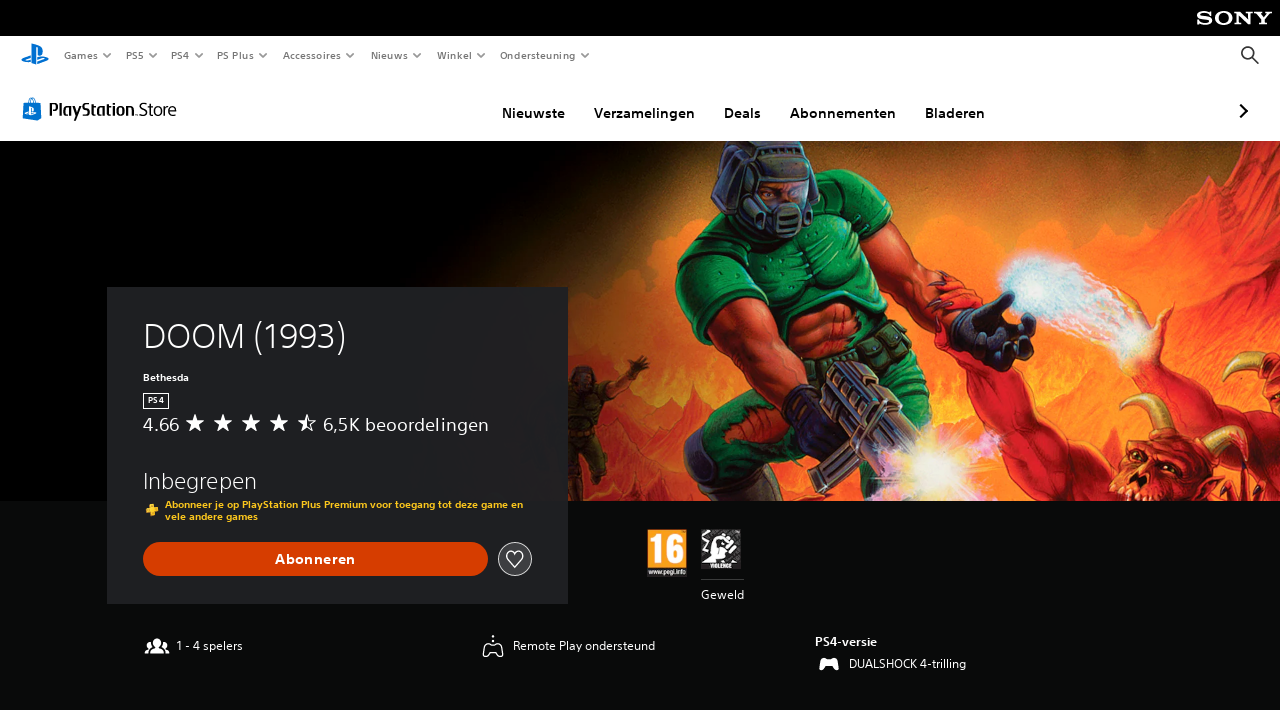

--- FILE ---
content_type: application/javascript
request_url: https://web-commerce-anywhere.playstation.com/IZoSaa/yW_-A/7VSnr/HA/3GmYJNNLtOkrVfuO/AzUnIzcUNQ/Myh/mJEZFMjQB
body_size: 172503
content:
(function(){if(typeof Array.prototype.entries!=='function'){Object.defineProperty(Array.prototype,'entries',{value:function(){var index=0;const array=this;return {next:function(){if(index<array.length){return {value:[index,array[index++]],done:false};}else{return {done:true};}},[Symbol.iterator]:function(){return this;}};},writable:true,configurable:true});}}());(function(){c4();Q6V();tJV();var n2=function(){return bN.apply(this,[L,arguments]);};var I2=function(Jr){var rs='';for(var LJ=0;LJ<Jr["length"];LJ++){rs+=Jr[LJ]["toString"](16)["length"]===2?Jr[LJ]["toString"](16):"0"["concat"](Jr[LJ]["toString"](16));}return rs;};var YR=function nn(cr,XJ){'use strict';var jb=nn;switch(cr){case I6:{var l7=XJ[tV];var DX;LI.push(Qn);return DX=O6[Kb()[rW(Sn)].apply(null,[kb,TX,pN])][Vv()[MK(Mr)](kb,MD,tP)](l7)[hR(typeof N7()[xb(qr)],Db('',[][[]]))?N7()[xb(VK)](HK,F7):N7()[xb(Tf)](YN,JN)](function(NJ){return l7[NJ];})[AW],LI.pop(),DX;}break;case IY:{var NK=XJ[tV];LI.push(H6);if(O6[KK()[Wn(tD)](dL,If)][N7()[xb(rf)].call(null,kD,qW)](NK)){var KJ;return LI.pop(),KJ=NK,KJ;}LI.pop();}break;case f5:{var Xr=XJ[tV];LI.push(fD);var kP=Xr[N7()[xb(Tf)].apply(null,[gI,JN])](function(l7){return nn.apply(this,[I6,arguments]);});var JW;return JW=kP[N7()[xb(wI)].call(null,As,Fn)](tR()[dr(Sn)](Gb,lJ,FI,Uf)),LI.pop(),JW;}break;case Xx:{var hb;var nK;var Zf;LI.push(fW);for(hb=HD[TD];zb(hb,XJ[Vv()[MK(AW)](mW,In,Ib)]);hb+=Gb){Zf=XJ[hb];}nK=Zf[KK()[Wn(Sr)].apply(null,[wv,MN])]();if(O6[KK()[Wn(FI)](XI,ws)].bmak[hR(typeof KK()[Wn(jr)],Db([],[][[]]))?KK()[Wn(FP)].apply(null,[zR,LX]):KK()[Wn(zf)](cI,AN)][nK]){O6[KK()[Wn(FI)].call(null,XI,ws)].bmak[KK()[Wn(zf)].apply(null,[cI,AN])][nK].apply(O6[KK()[Wn(FI)](XI,ws)].bmak[KK()[Wn(zf)].apply(null,[cI,AN])],Zf);}LI.pop();}break;case Hx:{LI.push(D2);var xD=Qz[Vv()[MK(fI)].call(null,Fn,GJ,vK)]();var J7=Kb()[rW(GP)].apply(null,[Tb,GR,Fs]);for(var ZR=HD[TD];zb(ZR,xD);ZR++){J7+=Vv()[MK(mW)](Rf,Tf,DD);xD++;}LI.pop();}break;case p4:{var wW=XJ[tV];LI.push(jL);var r7=Kb()[rW(GP)](kb,LN,Fs);var sb=wK(typeof H2()[A7(lJ)],Db(Kb()[rW(GP)](WD,LN,Fs),[][[]]))?H2()[A7(GK)](j6,FI,Fr,qN,xs,fv):H2()[A7(xW)].apply(null,[rL,L2,Fr,xN,TD,Tr(Tr(Gb))]);var nr=Qz[wK(typeof Kb()[rW(gv)],Db([],[][[]]))?Kb()[rW(Qf)].call(null,FX,lW,TJ):Kb()[rW(kK)](VD,Pn,Eb)]();var rK=wW[N7()[xb(kr)](KW,PP)]();while(zb(nr,rK[hR(typeof Vv()[MK(AP)],Db([],[][[]]))?Vv()[MK(GN)].call(null,rv,Gs,XP):Vv()[MK(AW)](Tr(Tr({})),In,Gr)])){if(Mv(sb[KK()[Wn(xR)](EX,DW)](rK[KK()[Wn(Rr)](Zv,kL)](nr)),Qz[wK(typeof Kb()[rW(Rf)],Db('',[][[]]))?Kb()[rW(Qf)].apply(null,[Tr(Tr(Gb)),lW,TJ]):Kb()[rW(kK)].apply(null,[GP,cP,tf])]())||Mv(sb[KK()[Wn(xR)].call(null,EX,DW)](rK[KK()[Wn(Rr)](Zv,kL)](Db(nr,Gb))),AW)){r7+=HD[Gb];}else{r7+=AW;}nr=Db(nr,VK);}var jW;return LI.pop(),jW=r7,jW;}break;case m8:{LI.push(s2);O6[N7()[xb(ZL)](zv,gL)](function(){return nn.apply(this,[Hx,arguments]);},TW);LI.pop();}break;case vm:{LI.push(S6);var cL=O6[wK(typeof KK()[Wn(Sj)],Db([],[][[]]))?KK()[Wn(FI)](Ms,ws):KK()[Wn(FP)](qj,VT)][Kb()[rW(GJ)](JT,MG,B0)]?HD[Gb]:AW;var hS=O6[KK()[Wn(FI)](Ms,ws)][wK(typeof N7()[xb(pg)],Db('',[][[]]))?N7()[xb(AP)](wn,V0):N7()[xb(VK)](tU,ct)]?Gb:AW;var S7=O6[KK()[Wn(FI)].apply(null,[Ms,ws])][Vv()[MK(fd)](Tr(Tr(AW)),UG,sS)]?Gb:Qz[Kb()[rW(Qf)].apply(null,[xW,LD,TJ])]();var J0=O6[KK()[Wn(FI)](Ms,ws)][N7()[xb(XM)](Lh,Q0)]?Gb:HD[TD];var Gt=O6[KK()[Wn(FI)].apply(null,[Ms,ws])][wK(typeof Vv()[MK(wO)],Db('',[][[]]))?Vv()[MK(Tj)](Tr({}),Nc,dQ):Vv()[MK(GN)].apply(null,[VD,vS,RS])]?Gb:AW;var DM=O6[KK()[Wn(FI)].call(null,Ms,ws)][N7()[xb(Nh)].call(null,GO,T1)]?Gb:AW;var Rj=O6[KK()[Wn(FI)](Ms,ws)][wK(typeof KK()[Wn(CT)],'undefined')?KK()[Wn(rg)](zv,Ug):KK()[Wn(FP)](Ml,Xk)]?Gb:AW;var gQ=O6[KK()[Wn(FI)](Ms,ws)][KK()[Wn(vB)](NW,RS)]?Gb:AW;var wl=O6[KK()[Wn(FI)].call(null,Ms,ws)][Vv()[MK(YO)](WD,zG,DG)]?Gb:AW;var UQ=O6[Kb()[rW(hT)].call(null,Tr(Tr(Gb)),lO,Gb)][hR(typeof N7()[xb(n0)],'undefined')?N7()[xb(VK)](GO,nQ):N7()[xb(TD)].call(null,XP,n0)].bind?HD[Gb]:AW;var j7=O6[KK()[Wn(FI)].call(null,Ms,ws)][N7()[xb(Ec)].call(null,RT,QG)]?Gb:AW;var Ht=O6[KK()[Wn(FI)].apply(null,[Ms,ws])][N7()[xb(hg)](BP,bc)]?Gb:HD[TD];var Hh;var mQ;try{var SG=LI.length;var XQ=Tr({});Hh=O6[KK()[Wn(FI)].call(null,Ms,ws)][gl()[Wk(Qf)](AW,Pk,Rr,mt)]?Gb:AW;}catch(MO){LI.splice(ht(SG,Gb),Infinity,S6);Hh=AW;}try{var Kj=LI.length;var Xj=Tr(Tr(tV));mQ=O6[KK()[Wn(FI)](Ms,ws)][Kb()[rW(FS)](Tf,BL,M1)]?Gb:AW;}catch(Ij){LI.splice(ht(Kj,Gb),Infinity,S6);mQ=AW;}var x0;return x0=Db(Db(Db(Db(Db(Db(Db(Db(Db(Db(Db(Db(Db(cL,gh(hS,Gb)),gh(S7,Qz[jU()[Sk(zG)](L0,kK,lU,BM)]())),gh(J0,kK)),gh(Gt,TD)),gh(DM,Zl)),gh(Rj,FP)),gh(gQ,pN)),gh(Hh,GN)),gh(mQ,HD[Rf])),gh(wl,Rr)),gh(UQ,FI)),gh(j7,tD)),gh(Ht,zG)),LI.pop(),x0;}break;case M3:{LI.push(fB);try{var pU=LI.length;var mB=Tr(H8);var jG=Db(Db(Db(Db(Db(Db(Db(Db(Db(Db(Db(Db(Db(Db(Db(Db(Db(Db(Db(Db(Db(Db(Db(Db(O6[N7()[xb(wS)](EL,TJ)](O6[Kb()[rW(kr)].apply(null,[d7,DJ,gt])][N7()[xb(b0)].call(null,Lk,nO)]),gh(O6[N7()[xb(wS)](EL,TJ)](O6[wK(typeof Kb()[rW(LX)],Db([],[][[]]))?Kb()[rW(kr)](Zl,DJ,gt):Kb()[rW(kK)].apply(null,[xW,NG,ZS])][N7()[xb(SQ)](WP,AW)]),Gb)),gh(O6[wK(typeof N7()[xb(B0)],Db('',[][[]]))?N7()[xb(wS)].call(null,EL,TJ):N7()[xb(VK)](Xg,ck)](O6[Kb()[rW(kr)].call(null,xW,DJ,gt)][KK()[Wn(Ig)](IP,nU)]),VK)),gh(O6[N7()[xb(wS)].call(null,EL,TJ)](O6[Kb()[rW(kr)](rO,DJ,gt)][Kb()[rW(gj)](Gb,vD,fl)]),HD[CM])),gh(O6[N7()[xb(wS)].apply(null,[EL,TJ])](O6[Kb()[rW(tD)].call(null,DW,AD,nt)][Kb()[rW(F1)](Tr([]),dj,GN)]),TD)),gh(O6[hR(typeof N7()[xb(zf)],'undefined')?N7()[xb(VK)](vg,nQ):N7()[xb(wS)].apply(null,[EL,TJ])](O6[Kb()[rW(kr)].apply(null,[d7,DJ,gt])][gl()[Wk(BM)].call(null,Ut,Kl,FI,Rh)]),Zl)),gh(O6[N7()[xb(wS)].call(null,EL,TJ)](O6[wK(typeof Kb()[rW(Dj)],Db('',[][[]]))?Kb()[rW(kr)](FX,DJ,gt):Kb()[rW(kK)].call(null,tD,Dt,sl)][jU()[Sk(fM)](Kl,dd,fT,nO)]),FP)),gh(O6[hR(typeof N7()[xb(LU)],Db('',[][[]]))?N7()[xb(VK)].apply(null,[G7,zf]):N7()[xb(wS)](EL,TJ)](O6[Kb()[rW(kr)].call(null,Tr({}),DJ,gt)][N7()[xb(OS)](Ng,gv)]),pN)),gh(O6[hR(typeof N7()[xb(Ul)],Db('',[][[]]))?N7()[xb(VK)](C1,JO):N7()[xb(wS)].apply(null,[EL,TJ])](O6[Kb()[rW(kr)](Tr(Tr(AW)),DJ,gt)][hR(typeof N7()[xb(xs)],Db('',[][[]]))?N7()[xb(VK)].apply(null,[NB,sh]):N7()[xb(MD)].apply(null,[l1,SU])]),GN)),gh(O6[N7()[xb(wS)](EL,TJ)](O6[Kb()[rW(kr)](Tr(Tr(AW)),DJ,gt)][N7()[xb(xl)](AD,SS)]),GP)),gh(O6[wK(typeof N7()[xb(vc)],Db([],[][[]]))?N7()[xb(wS)].apply(null,[EL,TJ]):N7()[xb(VK)](pM,kh)](O6[Kb()[rW(kr)](Tr([]),DJ,gt)][hR(typeof Vv()[MK(PM)],Db('',[][[]]))?Vv()[MK(GN)](Tr({}),xG,hd):Vv()[MK(zf)](Fn,Pn,fU)]),Rr)),gh(O6[N7()[xb(wS)].apply(null,[EL,TJ])](O6[hR(typeof Kb()[rW(LX)],'undefined')?Kb()[rW(kK)].call(null,Tr(AW),mt,I0):Kb()[rW(kr)](Tr([]),DJ,gt)][H0()[cl(Vk)](zf,FX,kd,wI)]),FI)),gh(O6[N7()[xb(wS)](EL,TJ)](O6[Kb()[rW(kr)](Fn,DJ,gt)][N7()[xb(In)](F7,j6)]),Qz[Kb()[rW(rl)](If,Xd,Gk)]())),gh(O6[hR(typeof N7()[xb(zf)],Db([],[][[]]))?N7()[xb(VK)](lt,O0):N7()[xb(wS)](EL,TJ)](O6[Kb()[rW(kr)](FX,DJ,gt)][Kb()[rW(kT)](W1,Eb,d7)]),zG)),gh(O6[N7()[xb(wS)](EL,TJ)](O6[Kb()[rW(kr)](tD,DJ,gt)][Vv()[MK(Ul)](Tr(Gb),sg,CW)]),jr)),gh(O6[wK(typeof N7()[xb(A1)],Db('',[][[]]))?N7()[xb(wS)](EL,TJ):N7()[xb(VK)](ZS,kD)](O6[Kb()[rW(kr)](rv,DJ,gt)][tR()[dr(GJ)].apply(null,[nO,hd,Q0,lG])]),AM)),gh(O6[wK(typeof N7()[xb(Zl)],Db('',[][[]]))?N7()[xb(wS)](EL,TJ):N7()[xb(VK)].apply(null,[EQ,nj])](O6[hR(typeof Kb()[rW(wG)],'undefined')?Kb()[rW(kK)](TD,Gh,jd):Kb()[rW(kr)].call(null,Mr,DJ,gt)][N7()[xb(RS)].apply(null,[EI,gt])]),Sn)),gh(O6[wK(typeof N7()[xb(Dc)],'undefined')?N7()[xb(wS)](EL,TJ):N7()[xb(VK)](Ug,nd)](O6[Kb()[rW(kr)](Tr(Tr({})),DJ,gt)][H2()[A7(HM)](bQ,AM,OT,lG,LU,GN)]),dd)),gh(O6[N7()[xb(wS)].call(null,EL,TJ)](O6[Kb()[rW(kr)].apply(null,[jQ,DJ,gt])][N7()[xb(A1)](dJ,In)]),sg)),gh(O6[N7()[xb(wS)](EL,TJ)](O6[Kb()[rW(kr)].call(null,Sn,DJ,gt)][wK(typeof Vv()[MK(Rr)],Db('',[][[]]))?Vv()[MK(qB)](pN,Dd,Cn):Vv()[MK(GN)](nO,fD,cT)]),lJ)),gh(O6[N7()[xb(wS)].call(null,EL,TJ)](O6[Kb()[rW(kr)].call(null,fM,DJ,gt)][Vv()[MK(Ek)](QG,IU,Ot)]),wI)),gh(O6[N7()[xb(wS)](EL,TJ)](O6[Kb()[rW(kr)].call(null,GJ,DJ,gt)][KK()[Wn(bM)].apply(null,[wR,jr])]),FX)),gh(O6[wK(typeof N7()[xb(Vk)],Db([],[][[]]))?N7()[xb(wS)].call(null,EL,TJ):N7()[xb(VK)](T0,Y1)](O6[Kb()[rW(kr)].apply(null,[AW,DJ,gt])][wK(typeof Vv()[MK(AP)],Db([],[][[]]))?Vv()[MK(Sr)](FP,AG,FR):Vv()[MK(GN)](mW,Bd,gk)]),ws)),gh(O6[N7()[xb(wS)](EL,TJ)](O6[tR()[dr(pN)](FP,pt,nt,Mh)][Kb()[rW(FI)].apply(null,[pN,Js,MN])]),nO)),gh(O6[N7()[xb(wS)](EL,TJ)](O6[Kb()[rW(tD)].call(null,Tr([]),AD,nt)][D0()[jB(QG)].apply(null,[Fr,F1,Zl,Jh,Rf,Tr({})])]),Fh));var RB;return LI.pop(),RB=jG,RB;}catch(mj){LI.splice(ht(pU,Gb),Infinity,fB);var Mt;return LI.pop(),Mt=AW,Mt;}LI.pop();}break;}};var ZQ=function(Sd,cO){return Sd>>>cO;};var kU=function(Bk){if(Bk==null)return -1;try{var xO=0;for(var FO=0;FO<Bk["length"];FO++){var RQ=Bk["charCodeAt"](FO);if(RQ<128){xO=xO+RQ;}}return xO;}catch(HU){return -2;}};var hR=function(b1,ng){return b1===ng;};var CU=function PO(ll,ml){var NM=PO;while(ll!=v9){switch(ll){case EY:{var lT=AW;ll=Rp;while(zb(lT,mT.length)){var QT=U7(mT,lT);var TT=U7(DB.zp,Q1++);Tk+=PO(xY,[GU(zg(GU(QT,TT)),pT(QT,TT))]);lT++;}}break;case xY:{var hl=ml[tV];if(WM(hl,rF)){return O6[NO[VK]][NO[Gb]](hl);}else{hl-=g5;return O6[NO[VK]][NO[Gb]][NO[AW]](null,[Db(KM(hl,Rr),tA),Db(F0(hl,C5),EF)]);}ll=v9;}break;case Pq:{var q1=Mg?O6[Vv()[MK(Gb)](Tr(Tr(Gb)),ZL,sV)]:O6[Kb()[rW(AW)].apply(null,[Tr(AW),tq,W1])];for(var Sh=AW;zb(Sh,GG[Vv()[MK(AW)].call(null,Tr(Gb),In,A5)]);Sh=Db(Sh,Gb)){Bl[Vv()[MK(Zl)](QG,S0,z5)](q1(QB(GG[Sh])));}var TU;return LI.pop(),TU=Bl,TU;}break;case Xz:{if(zb(ET,VG[Rk[AW]])){do{jU()[VG[ET]]=Tr(ht(ET,Zl))?function(){V1=[];PO.call(this,p4,[VG]);return '';}:function(){var Ac=VG[ET];var jS=jU()[Ac];return function(H7,lB,zc,Vt){if(hR(arguments.length,AW)){return jS;}var Dh=PO.call(null,I6,[H7,lB,zc,ZU]);jU()[Ac]=function(){return Dh;};return Dh;};}();++ET;}while(zb(ET,VG[Rk[AW]]));}ll=v9;}break;case p4:{var VG=ml[tV];ll+=dp;var ET=AW;}break;case Q3:{if(hR(typeof X1,Yh[kK])){X1=bj;}var Td=Db([],[]);vj=ht(R0,LI[ht(LI.length,Gb)]);ll=Y6;}break;case Y6:{ll=FA;while(Q7(lj,AW)){if(wK(Yl[Yh[VK]],O6[Yh[Gb]])&&Mv(Yl,X1[Yh[AW]])){if(zS(X1,bj)){Td+=PO(xY,[vj]);}return Td;}if(hR(Yl[Yh[VK]],O6[Yh[Gb]])){var C0=OB[X1[Yl[AW]][AW]];var vM=PO(UY,[Yl[Gb],lj,Db(vj,LI[ht(LI.length,Gb)]),C0]);Td+=vM;Yl=Yl[AW];lj-=Rc(f5,[vM]);}else if(hR(X1[Yl][Yh[VK]],O6[Yh[Gb]])){var C0=OB[X1[Yl][AW]];var vM=PO(UY,[AW,lj,Db(vj,LI[ht(LI.length,Gb)]),C0]);Td+=vM;lj-=Rc(f5,[vM]);}else{Td+=PO(xY,[vj]);vj+=X1[Yl];--lj;};++Yl;}}break;case d4:{for(var NS=AW;zb(NS,NU[hR(typeof Vv()[MK(Zl)],Db('',[][[]]))?Vv()[MK(GN)](DW,Bg,cg):Vv()[MK(AW)](wk,In,B9)]);NS=Db(NS,Gb)){var Ih=NU[KK()[Wn(Rr)].apply(null,[LG,kL])](NS);var Sg=kG[Ih];IM+=Sg;}var tB;return LI.pop(),tB=IM,tB;}break;case GA:{while(Q7(Z7,AW)){if(wK(BS[Rk[VK]],O6[Rk[Gb]])&&Mv(BS,FU[Rk[AW]])){if(zS(FU,V1)){XT+=PO(xY,[Wh]);}return XT;}if(hR(BS[Rk[VK]],O6[Rk[Gb]])){var qG=Ch[FU[BS[AW]][AW]];var nS=PO(I6,[Db(Wh,LI[ht(LI.length,Gb)]),Z7,BS[Gb],qG]);XT+=nS;BS=BS[AW];Z7-=Wc(Fm,[nS]);}else if(hR(FU[BS][Rk[VK]],O6[Rk[Gb]])){var qG=Ch[FU[BS][AW]];var nS=PO.apply(null,[I6,[Db(Wh,LI[ht(LI.length,Gb)]),Z7,AW,qG]]);XT+=nS;Z7-=Wc(Fm,[nS]);}else{XT+=PO(xY,[Wh]);Wh+=FU[BS];--Z7;};++BS;}ll-=sm;}break;case Am:{for(var bh=AW;zb(bh,VO[Vc[AW]]);++bh){gl()[VO[bh]]=Tr(ht(bh,VK))?function(){DT=[];PO.call(this,FV,[VO]);return '';}:function(){var QM=VO[bh];var sU=gl()[QM];return function(sB,jT,TB,Xl){if(hR(arguments.length,AW)){return sU;}var t7=bN(Hx,[rf,jT,TB,Xl]);gl()[QM]=function(){return t7;};return t7;};}();}ll=v9;}break;case g6:{ll-=r8;return XT;}break;case FA:{return Td;}break;case Sw:{ll+=np;var GG=ml[tV];var Mg=ml[H8];LI.push(mG);var Bl=[];var QB=PO(IY,[]);}break;case I6:{var PQ=ml[tV];var Z7=ml[H8];var BS=ml[Fm];var FU=ml[Xx];if(hR(typeof FU,Rk[kK])){FU=V1;}var XT=Db([],[]);Wh=ht(PQ,LI[ht(LI.length,Gb)]);ll+=K6;}break;case Rp:{ll-=xF;return Tk;}break;case Iq:{var NU=ml[tV];var kG=ml[H8];LI.push(dg);var IM=Kb()[rW(GP)].call(null,Tr(Tr(Gb)),ZM,Fs);ll=d4;}break;case IY:{LI.push(xg);var Cg={'\x32':hR(typeof Vv()[MK(GN)],Db([],[][[]]))?Vv()[MK(GN)].apply(null,[HM,Jj,HT]):Vv()[MK(pN)](bc,LM,xk),'\x33':KK()[Wn(Gb)](OA,Gl),'\x34':KK()[Wn(TD)].call(null,r3,pt),'\x36':KK()[Wn(Zl)](tM,LU),'\x44':Kb()[rW(TD)].apply(null,[JT,rz,M0]),'\x4f':Kb()[rW(Zl)].call(null,GP,zU,ZL),'\x53':hR(typeof KK()[Wn(kK)],'undefined')?KK()[Wn(FP)].call(null,SU,lG):KK()[Wn(pN)].apply(null,[pO,pN]),'\x54':Vv()[MK(GP)](AW,fj,Ft),'\x63':hR(typeof Kb()[rW(VK)],'undefined')?Kb()[rW(kK)](Rr,jl,Il):Kb()[rW(pN)](Tr(Tr(AW)),LE,zO),'\x66':hR(typeof KK()[Wn(Gb)],Db([],[][[]]))?KK()[Wn(FP)](x1,WU):KK()[Wn(GP)](SB,WU),'\x6d':Vv()[MK(Rr)].call(null,Tr([]),Ec,Tj)};var zl;ll=v9;return zl=function(CB){return PO(Iq,[CB,Cg]);},LI.pop(),zl;}break;case M9:{var k7=ml[tV];var AS=ml[H8];var Tk=Db([],[]);ll+=pV;var Q1=F0(ht(k7,LI[ht(LI.length,Gb)]),E0);var mT=ft[AS];}break;case Fm:{var nB=ml[tV];DB=function(OO,PT){return PO.apply(this,[M9,arguments]);};return NQ(nB);}break;case FV:{var VO=ml[tV];ll+=bY;}break;case UY:{var Yl=ml[tV];ll=Q3;var lj=ml[H8];var R0=ml[Fm];var X1=ml[Xx];}break;}}};var PS=function(Tg){return O6["Math"]["floor"](O6["Math"]["random"]()*Tg["length"]);};var zb=function(bS,Ll){return bS<Ll;};var Q7=function(Wj,qd){return Wj>qd;};var WG=function Pg(xQ,ES){'use strict';var BB=Pg;switch(xQ){case r9:{LI.push(Ak);var It;return It=Kb()[rW(LX)].apply(null,[M1,Bh,fv]),LI.pop(),It;}break;case IY:{var RO=ES[tV];LI.push(fh);var QO=O6[Kb()[rW(Sn)](Qf,UP,pN)](RO);var z0=[];for(var hj in QO)z0[Vv()[MK(Zl)].apply(null,[kK,S0,Cn])](hj);z0[N7()[xb(hG)](QS,xg)]();var Lc;return Lc=function TQ(){LI.push(vO);for(;z0[Vv()[MK(AW)].call(null,pN,In,ZN)];){var dh=z0[Kb()[rW(MD)](GK,dB,R1)]();if(LB(dh,QO)){var H1;return TQ[Vv()[MK(zG)](UB,ZU,wB)]=dh,TQ[hR(typeof KK()[Wn(hd)],'undefined')?KK()[Wn(FP)](vK,tg):KK()[Wn(LU)].call(null,Fg,QG)]=Tr(Gb),LI.pop(),H1=TQ,H1;}}TQ[KK()[Wn(LU)].apply(null,[Fg,QG])]=Tr(AW);var Fk;return LI.pop(),Fk=TQ,Fk;},LI.pop(),Lc;}break;case H8:{LI.push(El);this[KK()[Wn(LU)].call(null,JR,QG)]=Tr(AW);var Yd=this[N7()[xb(WU)](TX,MD)][HD[TD]][N7()[xb(BM)](ps,DO)];if(hR(tR()[dr(tD)](Zl,Fh,VK,Cr),Yd[KK()[Wn(lJ)](PD,dd)]))throw Yd[D0()[jB(FP)](Tr([]),FX,kK,c2,TJ,Tr(AW))];var kj;return kj=this[Kb()[rW(ZU)].call(null,Tr([]),Zn,c0)],LI.pop(),kj;}break;case Tw:{var TG=ES[tV];var dG;LI.push(zQ);return dG=TG&&zS(Vv()[MK(sg)](AW,r1,IX),typeof O6[N7()[xb(GP)](l2,Lg)])&&hR(TG[hR(typeof Kb()[rW(Jk)],Db([],[][[]]))?Kb()[rW(kK)].call(null,Tr(Tr(Gb)),Bj,Hg):Kb()[rW(Gb)](AN,Z6,gj)],O6[N7()[xb(GP)](l2,Lg)])&&wK(TG,O6[N7()[xb(GP)](l2,Lg)][N7()[xb(TD)].apply(null,[JL,n0])])?KK()[Wn(WU)](gS,UU):typeof TG,LI.pop(),dG;}break;case B4:{var Vh=ES[tV];return typeof Vh;}break;case m8:{var TM=ES[tV];LI.push(QG);var cB;return cB=TM&&zS(Vv()[MK(sg)].call(null,lJ,r1,xk),typeof O6[N7()[xb(GP)].apply(null,[lS,Lg])])&&hR(TM[hR(typeof Kb()[rW(Jk)],Db([],[][[]]))?Kb()[rW(kK)](xW,KQ,mg):Kb()[rW(Gb)](AN,Pt,gj)],O6[N7()[xb(GP)](lS,Lg)])&&wK(TM,O6[N7()[xb(GP)].apply(null,[lS,Lg])][N7()[xb(TD)](Pk,n0)])?KK()[Wn(WU)].call(null,n0,UU):typeof TM,LI.pop(),cB;}break;case S4:{var wM=ES[tV];return typeof wM;}break;case YE:{var vQ=ES[tV];LI.push(Rl);var HG;return HG=vQ&&zS(Vv()[MK(sg)](AW,r1,Xv),typeof O6[N7()[xb(GP)](SP,Lg)])&&hR(vQ[Kb()[rW(Gb)].apply(null,[kK,cD,gj])],O6[wK(typeof N7()[xb(GJ)],'undefined')?N7()[xb(GP)].call(null,SP,Lg):N7()[xb(VK)](fS,LG)])&&wK(vQ,O6[hR(typeof N7()[xb(cS)],Db('',[][[]]))?N7()[xb(VK)](UG,vS):N7()[xb(GP)].call(null,SP,Lg)][N7()[xb(TD)].apply(null,[zn,n0])])?KK()[Wn(WU)](m1,UU):typeof vQ,LI.pop(),HG;}break;case b9:{var vk=ES[tV];return typeof vk;}break;case Tz:{var m0=ES[tV];var Ag;LI.push(k0);return Ag=m0&&zS(Vv()[MK(sg)](w1,r1,Nv),typeof O6[N7()[xb(GP)](Gn,Lg)])&&hR(m0[Kb()[rW(Gb)](wj,JP,gj)],O6[N7()[xb(GP)].call(null,Gn,Lg)])&&wK(m0,O6[N7()[xb(GP)](Gn,Lg)][N7()[xb(TD)](vr,n0)])?KK()[Wn(WU)](fU,UU):typeof m0,LI.pop(),Ag;}break;case JV:{var WO=ES[tV];return typeof WO;}break;case pp:{var dU=ES[tV];var dS=ES[H8];var AT=ES[Fm];LI.push(jk);dU[dS]=AT[Vv()[MK(zG)].apply(null,[Tr(AW),ZU,rn])];LI.pop();}break;}};var qT=function(){return CU.apply(this,[FV,arguments]);};function tJV(){X=Xx+L*UA+Iq*UA*UA,lW=tV+Sp*UA+Xx*UA*UA+UA*UA*UA,Zv=E4+Xx*UA+tV*UA*UA+UA*UA*UA,vP=Fm+L*UA+E4*UA*UA+UA*UA*UA,EL=tV+E4*UA+Fm*UA*UA+UA*UA*UA,pK=L5+Fm*UA+Iq*UA*UA+UA*UA*UA,IP=tV+Fm*UA+Xx*UA*UA+UA*UA*UA,cx=Iq+Fm*UA+Xx*UA*UA,G4=L+E4*UA+Fm*UA*UA,EV=E4+UA+Xx*UA*UA,Xm=Iq+Fm*UA,l8=H8+Sp*UA+Fm*UA*UA,Cm=Sp+FV*UA+Sp*UA*UA,AF=Fm+Sp*UA+Xx*UA*UA,I6=Fm+Iq*UA,QW=L+tV*UA+Fm*UA*UA+UA*UA*UA,T3=H8+L5*UA+E4*UA*UA,xI=Xx+Fm*UA+L*UA*UA+UA*UA*UA,v3=Iq+Sp*UA+Sp*UA*UA,bL=Xx+Xx*UA+UA*UA+UA*UA*UA,B9=L+Xx*UA+tV*UA*UA+UA*UA*UA,mJ=Iq+E4*UA+Fm*UA*UA+UA*UA*UA,V7=L5+Fm*UA+E4*UA*UA+UA*UA*UA,Yz=Sp+FV*UA+Fm*UA*UA,SJ=E4+Iq*UA+tV*UA*UA+UA*UA*UA,ks=Sp+L*UA+Xx*UA*UA+UA*UA*UA,HR=L5+tV*UA+FV*UA*UA+UA*UA*UA,nw=FV+Xx*UA+L*UA*UA,Z5=Fm+Xx*UA+Fm*UA*UA,Gn=E4+tV*UA+Xx*UA*UA+UA*UA*UA,D8=FV+Xx*UA+Fm*UA*UA,F9=Iq+L*UA,bs=FV+Xx*UA+L*UA*UA+UA*UA*UA,c3=L5+E4*UA+Sp*UA*UA,q6=FV+UA,EJ=FV+FV*UA+Xx*UA*UA+UA*UA*UA,vX=Xx+E4*UA+UA*UA+UA*UA*UA,QF=FV+Fm*UA+UA*UA,DK=Xx+FV*UA+Sp*UA*UA+UA*UA*UA,YE=E4+Fm*UA,Sf=Fm+L5*UA+E4*UA*UA+UA*UA*UA,lE=H8+Fm*UA+Iq*UA*UA,NP=H8+Xx*UA+Fm*UA*UA+UA*UA*UA,k2=E4+FV*UA+Xx*UA*UA+UA*UA*UA,qw=tV+Iq*UA+Iq*UA*UA,Ib=L+L*UA+Fm*UA*UA+UA*UA*UA,mD=Sp+Fm*UA+Iq*UA*UA+UA*UA*UA,rA=Xx+E4*UA+UA*UA,SW=Fm+FV*UA+UA*UA+UA*UA*UA,P8=Fm+L*UA+Iq*UA*UA,WJ=FV+L*UA+UA*UA+UA*UA*UA,dp=Sp+Iq*UA+UA*UA,p9=Xx+UA+E4*UA*UA,YD=tV+Iq*UA+L5*UA*UA+UA*UA*UA,Fz=Fm+Fm*UA,sR=tV+FV*UA+UA*UA+UA*UA*UA,KL=Fm+Iq*UA+UA*UA+UA*UA*UA,Kz=E4+E4*UA,JL=L5+FV*UA+Fm*UA*UA+UA*UA*UA,D9=tV+Xx*UA+Fm*UA*UA,Qb=L5+tV*UA+Fm*UA*UA+UA*UA*UA,MY=L+Iq*UA+Sp*UA*UA,S2=Xx+tV*UA+tV*UA*UA+UA*UA*UA,I9=tV+L*UA+Fm*UA*UA,JF=tV+FV*UA+L*UA*UA,KX=Iq+Iq*UA+Xx*UA*UA+UA*UA*UA,wr=H8+FV*UA+Xx*UA*UA+UA*UA*UA,vr=tV+Fm*UA+UA*UA+UA*UA*UA,tb=Xx+UA+L*UA*UA+UA*UA*UA,lP=L+L5*UA+UA*UA+UA*UA*UA,w=L5+UA+L*UA*UA,Rx=Xx+L5*UA+Sp*UA*UA,ON=Sp+UA+tV*UA*UA+UA*UA*UA,Yn=FV+Fm*UA+Xx*UA*UA+UA*UA*UA,IK=L+FV*UA+Xx*UA*UA+UA*UA*UA,pV=E4+tV*UA+Xx*UA*UA,nf=L+UA+UA*UA+UA*UA*UA,Q2=Fm+L5*UA+tV*UA*UA+UA*UA*UA,UW=L+Sp*UA+E4*UA*UA+UA*UA*UA,bK=Fm+L*UA+tV*UA*UA+UA*UA*UA,rr=FV+Fm*UA+tV*UA*UA+UA*UA*UA,pp=Fm+L*UA,gJ=L+L5*UA+Fm*UA*UA+UA*UA*UA,Am=L5+E4*UA+E4*UA*UA,zs=Iq+Iq*UA+Fm*UA*UA+UA*UA*UA,JD=L+E4*UA+Xx*UA*UA+UA*UA*UA,v5=Fm+E4*UA+UA*UA,Ev=Fm+Fm*UA+E4*UA*UA+UA*UA*UA,I=E4+UA,gb=H8+Sp*UA+E4*UA*UA+UA*UA*UA,Kf=H8+L*UA+Fm*UA*UA,Iw=Iq+FV*UA+Fm*UA*UA,jI=L+tV*UA+tV*UA*UA+UA*UA*UA,nW=E4+Iq*UA+UA*UA+UA*UA*UA,mr=Iq+Sp*UA+UA*UA+UA*UA*UA,cK=E4+tV*UA+Sp*UA*UA+UA*UA*UA,p2=tV+UA+UA*UA+UA*UA*UA,w2=E4+L*UA+Iq*UA*UA+UA*UA*UA,RA=L5+Sp*UA+UA*UA,M6=Iq+Iq*UA+Xx*UA*UA,AJ=H8+Xx*UA+L*UA*UA+UA*UA*UA,fL=H8+Sp*UA+Xx*UA*UA+UA*UA*UA,Vp=L5+FV*UA,tp=Fm+UA+Sp*UA*UA,zP=Fm+FV*UA+Fm*UA*UA+UA*UA*UA,ZP=Xx+Xx*UA+L*UA*UA+UA*UA*UA,Cx=Iq+L*UA+Xx*UA*UA,wP=FV+Iq*UA+E4*UA*UA+UA*UA*UA,KR=H8+tV*UA+Xx*UA*UA+UA*UA*UA,WR=L+Sp*UA+Iq*UA*UA+UA*UA*UA,Vr=L5+tV*UA+L*UA*UA+UA*UA*UA,RI=Iq+Xx*UA+E4*UA*UA+UA*UA*UA,lf=Iq+tV*UA+Fm*UA*UA+UA*UA*UA,WV=Xx+Xx*UA+E4*UA*UA,Oz=FV+FV*UA,Ob=FV+tV*UA+tV*UA*UA+UA*UA*UA,CN=tV+Xx*UA+L5*UA*UA+UA*UA*UA,W9=H8+L5*UA+L*UA*UA,Hn=Xx+Iq*UA+FV*UA*UA+UA*UA*UA,Ds=FV+L*UA+tV*UA*UA+UA*UA*UA,BR=L+tV*UA+Iq*UA*UA+UA*UA*UA,Xq=Iq+Fm*UA+UA*UA,x5=Xx+UA+Sp*UA*UA,Cq=Xx+Sp*UA+L*UA*UA,mm=FV+Iq*UA+UA*UA,Xz=Sp+L*UA+UA*UA,z9=E4+Sp*UA+Sp*UA*UA,w9=FV+E4*UA+Iq*UA*UA,J9=Xx+L*UA+L*UA*UA,v7=L+Iq*UA+tV*UA*UA+UA*UA*UA,U4=Fm+Fm*UA+UA*UA,O2=Iq+Xx*UA+UA*UA+UA*UA*UA,U=L5+FV*UA+Fm*UA*UA,kN=FV+L5*UA+Iq*UA*UA+UA*UA*UA,CP=tV+UA+Xx*UA*UA+UA*UA*UA,WK=Fm+Xx*UA+L*UA*UA+UA*UA*UA,HE=tV+Iq*UA+Fm*UA*UA,TF=Iq+tV*UA+Fm*UA*UA,kJ=Xx+UA+tV*UA*UA+UA*UA*UA,XI=L5+Fm*UA+Xx*UA*UA+UA*UA*UA,T4=E4+tV*UA+Fm*UA*UA,YW=L5+Sp*UA+Iq*UA*UA+UA*UA*UA,pI=tV+L5*UA+Xx*UA*UA+UA*UA*UA,kf=Xx+Iq*UA+Xx*UA*UA+UA*UA*UA,UD=Fm+tV*UA+Iq*UA*UA+UA*UA*UA,bV=L5+Iq*UA+Iq*UA*UA,pw=Iq+Xx*UA+Iq*UA*UA,nL=L+Iq*UA+Iq*UA*UA+UA*UA*UA,Bv=Sp+Xx*UA+UA*UA+UA*UA*UA,sX=tV+Fm*UA+tV*UA*UA+UA*UA*UA,vI=L+FV*UA+Fm*UA*UA+UA*UA*UA,sv=L+tV*UA+E4*UA*UA+UA*UA*UA,km=E4+Iq*UA+Iq*UA*UA,On=FV+UA+tV*UA*UA+UA*UA*UA,X2=L5+E4*UA+tV*UA*UA+UA*UA*UA,hK=Iq+UA+UA*UA+UA*UA*UA,FK=L+Iq*UA+Sp*UA*UA+UA*UA*UA,zn=tV+FV*UA+Fm*UA*UA+UA*UA*UA,Jz=H8+tV*UA+E4*UA*UA,tv=FV+L5*UA+L5*UA*UA+UA*UA*UA,OD=H8+UA+UA*UA+UA*UA*UA,bv=Iq+Sp*UA+L*UA*UA+UA*UA*UA,k4=FV+L5*UA+Iq*UA*UA,b7=FV+tV*UA+E4*UA*UA+UA*UA*UA,lL=Iq+tV*UA+Xx*UA*UA+UA*UA*UA,C7=Fm+L*UA+Iq*UA*UA+UA*UA*UA,Gr=Iq+Sp*UA+Xx*UA*UA+UA*UA*UA,LW=H8+L5*UA+L*UA*UA+UA*UA*UA,Qv=E4+L5*UA+L*UA*UA+UA*UA*UA,Sw=L5+Iq*UA,QN=L5+E4*UA+UA*UA+UA*UA*UA,FN=Fm+L5*UA+UA*UA+UA*UA*UA,j8=H8+Xx*UA+L*UA*UA,qI=Xx+tV*UA+Xx*UA*UA+UA*UA*UA,kR=Iq+UA+Xx*UA*UA+UA*UA*UA,Vb=FV+FV*UA+UA*UA+UA*UA*UA,JV=Fm+UA,br=L+L*UA+E4*UA*UA+UA*UA*UA,hr=Fm+L*UA+Sp*UA*UA+UA*UA*UA,lF=E4+Fm*UA+Sp*UA*UA,sW=Sp+FV*UA+UA*UA+UA*UA*UA,bb=L5+UA+Sp*UA*UA+UA*UA*UA,rb=Iq+Iq*UA+Iq*UA*UA+UA*UA*UA,dI=Xx+L*UA+Xx*UA*UA+UA*UA*UA,hW=H8+Xx*UA+Xx*UA*UA+UA*UA*UA,gq=tV+E4*UA+Xx*UA*UA,l9=H8+tV*UA+Iq*UA*UA,HI=E4+Iq*UA+E4*UA*UA+UA*UA*UA,Dq=Xx+Xx*UA+UA*UA,Pb=tV+L*UA+Iq*UA*UA+UA*UA*UA,Ms=tV+L5*UA+tV*UA*UA+UA*UA*UA,SY=tV+E4*UA+UA*UA,DL=L+Fm*UA+L*UA*UA+UA*UA*UA,q8=Xx+L5*UA+Xx*UA*UA,LP=Fm+Xx*UA+Iq*UA*UA+UA*UA*UA,rR=E4+UA+UA*UA+UA*UA*UA,Q6=H8+UA+Xx*UA*UA+Xx*UA*UA*UA,VN=H8+Fm*UA+E4*UA*UA+UA*UA*UA,Bm=Sp+E4*UA+Fm*UA*UA+UA*UA*UA,dW=L5+FV*UA+tV*UA*UA+UA*UA*UA,Kv=H8+Iq*UA+Iq*UA*UA+UA*UA*UA,Sb=L5+Sp*UA+UA*UA+UA*UA*UA,OY=FV+tV*UA+Xx*UA*UA,d5=Iq+UA+Fm*UA*UA,M3=H8+Iq*UA,QR=Iq+FV*UA+UA*UA+UA*UA*UA,jJ=L+Xx*UA+Fm*UA*UA+UA*UA*UA,Ws=Xx+Fm*UA+Fm*UA*UA+UA*UA*UA,gF=Fm+FV*UA+UA*UA,U8=E4+Iq*UA,Rn=L5+tV*UA+Sp*UA*UA+UA*UA*UA,cE=FV+Sp*UA+L*UA*UA,KY=Fm+Sp*UA+tV*UA*UA+UA*UA*UA,R5=L+Iq*UA+E4*UA*UA,tJ=Xx+FV*UA+E4*UA*UA+UA*UA*UA,HA=H8+Fm*UA+L*UA*UA,Pr=E4+E4*UA+L*UA*UA+UA*UA*UA,r4=H8+Sp*UA+Iq*UA*UA,pn=FV+E4*UA+L*UA*UA+UA*UA*UA,tr=Iq+Iq*UA+tV*UA*UA+UA*UA*UA,pm=tV+tV*UA+Iq*UA*UA,w5=L+L5*UA,Rm=FV+L5*UA+Fm*UA*UA+UA*UA*UA,gK=tV+Sp*UA+L*UA*UA+UA*UA*UA,Yw=Sp+L5*UA+tV*UA*UA+UA*UA*UA,Hb=E4+E4*UA+Iq*UA*UA+UA*UA*UA,vW=Sp+tV*UA+tV*UA*UA+UA*UA*UA,Nf=H8+Xx*UA+tV*UA*UA+UA*UA*UA,OW=FV+tV*UA+L5*UA*UA+UA*UA*UA,RP=tV+Iq*UA+L*UA*UA+UA*UA*UA,K7=H8+tV*UA+E4*UA*UA+UA*UA*UA,kW=L5+UA+tV*UA*UA+UA*UA*UA,zW=tV+tV*UA+FV*UA*UA+UA*UA*UA,bW=Iq+Fm*UA+L*UA*UA+UA*UA*UA,xA=L5+Sp*UA+Sp*UA*UA,Z8=L+Xx*UA,ZW=Fm+L*UA+Fm*UA*UA+UA*UA*UA,v9=Sp+tV*UA+UA*UA,nN=tV+tV*UA+UA*UA+UA*UA*UA,hq=Iq+Xx*UA+Fm*UA*UA,cR=Iq+E4*UA+tV*UA*UA+UA*UA*UA,Zq=Sp+Sp*UA+Iq*UA*UA,fm=FV+FV*UA+L*UA*UA,vb=L+E4*UA+tV*UA*UA+UA*UA*UA,EI=E4+FV*UA+E4*UA*UA+UA*UA*UA,jp=L5+Xx*UA,rD=tV+L5*UA+Iq*UA*UA+UA*UA*UA,EY=FV+E4*UA+Xx*UA*UA,W8=Xx+Xx*UA,Vn=Fm+UA+tV*UA*UA+UA*UA*UA,sm=L5+L*UA+Fm*UA*UA,HV=E4+L*UA+Fm*UA*UA,z4=Fm+L5*UA+Fm*UA*UA,jP=L5+UA+UA*UA+UA*UA*UA,b8=L+UA+Fm*UA*UA,gf=Sp+UA+Xx*UA*UA+UA*UA*UA,Xw=E4+Fm*UA+Fm*UA*UA,zv=tV+Xx*UA+tV*UA*UA+UA*UA*UA,xJ=Sp+L5*UA+Xx*UA*UA+UA*UA*UA,qv=Sp+FV*UA+Xx*UA*UA+UA*UA*UA,QV=E4+Fm*UA+E4*UA*UA,XX=tV+E4*UA+Iq*UA*UA+UA*UA*UA,Mn=L+L5*UA+Iq*UA*UA+UA*UA*UA,Bw=L+tV*UA+Fm*UA*UA,lN=Xx+tV*UA+Fm*UA*UA+UA*UA*UA,wE=Iq+FV*UA+E4*UA*UA,cW=E4+UA+E4*UA*UA+UA*UA*UA,QD=E4+Iq*UA+Xx*UA*UA+UA*UA*UA,Hr=Iq+FV*UA+Fm*UA*UA+UA*UA*UA,zA=E4+L5*UA+L*UA*UA,nF=H8+Iq*UA+Sp*UA*UA,rF=E4+Xx*UA+E4*UA*UA+E4*UA*UA*UA+L*UA*UA*UA*UA,Xb=L+L5*UA+Sp*UA*UA+UA*UA*UA,D3=Sp+L*UA+E4*UA*UA,Ir=tV+UA+E4*UA*UA+UA*UA*UA,lv=E4+Xx*UA+E4*UA*UA+UA*UA*UA,Q5=Sp+E4*UA+Xx*UA*UA,Zm=H8+Iq*UA+E4*UA*UA,nE=Fm+Fm*UA+Xx*UA*UA,xn=Sp+FV*UA+tV*UA*UA+UA*UA*UA,W5=L5+L5*UA+E4*UA*UA,p7=L+tV*UA+Sp*UA*UA+UA*UA*UA,Ov=tV+L*UA+tV*UA*UA+UA*UA*UA,vf=Iq+Sp*UA+L5*UA*UA+UA*UA*UA,Nq=L5+Xx*UA+Xx*UA*UA,K5=Sp+E4*UA,b5=FV+L5*UA+Sp*UA*UA,wD=tV+Sp*UA+tV*UA*UA+UA*UA*UA,jY=FV+FV*UA+Iq*UA*UA,ZA=FV+L*UA+Iq*UA*UA+L*UA*UA*UA,BX=E4+tV*UA+Fm*UA*UA+UA*UA*UA,NR=Iq+L5*UA+Xx*UA*UA+UA*UA*UA,Vz=L5+Iq*UA+Sp*UA*UA,Zn=FV+tV*UA+FV*UA*UA+UA*UA*UA,X7=H8+FV*UA+Fm*UA*UA+UA*UA*UA,xF=E4+E4*UA+Fm*UA*UA,UR=Fm+L*UA+UA*UA+UA*UA*UA,F6=Fm+tV*UA+UA*UA,wV=L+FV*UA+UA*UA,vs=tV+FV*UA+Sp*UA*UA+UA*UA*UA,fr=Iq+L5*UA+Fm*UA*UA+UA*UA*UA,qR=Fm+Sp*UA+L5*UA*UA+UA*UA*UA,Vq=Sp+Fm*UA,HP=Fm+UA+E4*UA*UA+UA*UA*UA,AE=Fm+L5*UA+UA*UA,Fp=H8+E4*UA,E3=tV+Xx*UA+UA*UA,K6=Fm+Xx*UA+L*UA*UA,XW=H8+L5*UA+Xx*UA*UA+UA*UA*UA,w7=Sp+Iq*UA+Fm*UA*UA+UA*UA*UA,N8=L5+tV*UA+UA*UA,RL=L+Iq*UA+UA*UA+UA*UA*UA,F8=E4+Fm*UA+L*UA*UA,Js=L+E4*UA+L*UA*UA+UA*UA*UA,js=FV+Sp*UA+Xx*UA*UA,bF=L5+UA+Fm*UA*UA,tE=tV+Sp*UA+Xx*UA*UA,tI=Sp+tV*UA+Xx*UA*UA+UA*UA*UA,Mw=E4+Xx*UA+E4*UA*UA,HN=H8+E4*UA+Fm*UA*UA+UA*UA*UA,KD=H8+FV*UA+E4*UA*UA+UA*UA*UA,sr=H8+Sp*UA+L*UA*UA+UA*UA*UA,SV=L+L*UA+UA*UA,Bs=FV+UA+Fm*UA*UA+UA*UA*UA,JJ=Iq+UA+Iq*UA*UA+UA*UA*UA,QX=E4+UA+Iq*UA*UA,qn=tV+Fm*UA+Fm*UA*UA+UA*UA*UA,Yv=E4+FV*UA+tV*UA*UA+UA*UA*UA,YP=H8+Iq*UA+Xx*UA*UA+UA*UA*UA,nz=E4+Xx*UA,qz=L5+tV*UA+Fm*UA*UA,Fw=FV+UA+Fm*UA*UA,BP=L5+Xx*UA+UA*UA+UA*UA*UA,CK=Fm+FV*UA+E4*UA*UA+UA*UA*UA,Ur=H8+Sp*UA+Fm*UA*UA+UA*UA*UA,ZF=FV+L5*UA+Xx*UA*UA,RR=L+UA+Xx*UA*UA+UA*UA*UA,Os=Sp+E4*UA+Xx*UA*UA+UA*UA*UA,VX=Iq+L*UA+Fm*UA*UA+UA*UA*UA,lX=Sp+Sp*UA+UA*UA+UA*UA*UA,cb=L+Xx*UA+Sp*UA*UA+UA*UA*UA,pA=L+Iq*UA+Xx*UA*UA,xP=tV+Fm*UA+E4*UA*UA+UA*UA*UA,hY=FV+Sp*UA+E4*UA*UA,rn=E4+FV*UA+Iq*UA*UA+UA*UA*UA,I3=H8+Xx*UA+Fm*UA*UA,LY=Sp+Fm*UA+Xx*UA*UA+UA*UA*UA,sJ=Xx+Iq*UA+Sp*UA*UA+UA*UA*UA,xf=L+Fm*UA+tV*UA*UA+UA*UA*UA,tw=H8+Sp*UA+L5*UA*UA,Z9=Iq+Iq*UA+Iq*UA*UA,r6=L5+L5*UA,hL=Sp+L*UA+tV*UA*UA+UA*UA*UA,M7=Iq+Iq*UA+UA*UA+UA*UA*UA,fV=E4+L*UA+E4*UA*UA,NV=L5+tV*UA+L*UA*UA,pY=Xx+FV*UA,g2=Iq+L*UA+UA*UA+UA*UA*UA,QK=Sp+Fm*UA+tV*UA*UA+UA*UA*UA,fz=Xx+tV*UA+UA*UA,qL=L+Iq*UA+L*UA*UA+UA*UA*UA,SF=L+Sp*UA+Fm*UA*UA,Us=tV+Xx*UA+Iq*UA*UA+UA*UA*UA,n7=FV+Sp*UA+tV*UA*UA+UA*UA*UA,H5=H8+UA+Sp*UA*UA,gN=Xx+tV*UA+Iq*UA*UA+UA*UA*UA,FF=Xx+Xx*UA+L*UA*UA,fK=L5+Xx*UA+tV*UA*UA+UA*UA*UA,ww=Fm+Fm*UA+E4*UA*UA,r5=FV+E4*UA+Fm*UA*UA,Nr=Xx+L*UA+Iq*UA*UA+UA*UA*UA,r3=Xx+L*UA+tV*UA*UA+UA*UA*UA,NA=Fm+L5*UA+E4*UA*UA,ms=L+L*UA+UA*UA+UA*UA*UA,UJ=Xx+Xx*UA+Fm*UA*UA+UA*UA*UA,cF=Sp+FV*UA,Uv=Fm+tV*UA+L*UA*UA+UA*UA*UA,jm=E4+L*UA,HW=tV+Sp*UA+UA*UA+UA*UA*UA,Hf=Xx+E4*UA+L*UA*UA+UA*UA*UA,hD=L+Xx*UA+UA*UA+UA*UA*UA,PX=tV+Fm*UA+Iq*UA*UA+UA*UA*UA,AR=L+UA+L5*UA*UA+UA*UA*UA,lK=H8+Sp*UA+Iq*UA*UA+UA*UA*UA,RJ=E4+L*UA+tV*UA*UA+UA*UA*UA,TX=L5+Sp*UA+Sp*UA*UA+UA*UA*UA,ZN=L5+L5*UA+tV*UA*UA+UA*UA*UA,SN=L5+FV*UA+Xx*UA*UA+UA*UA*UA,Q3=tV+UA+L*UA*UA,UL=E4+tV*UA+UA*UA+UA*UA*UA,OL=L+L5*UA+tV*UA*UA+UA*UA*UA,m3=FV+L*UA,Xf=L+UA+E4*UA*UA+UA*UA*UA,U6=L5+L5*UA+Fm*UA*UA,CX=E4+FV*UA+UA*UA+UA*UA*UA,QJ=Iq+Fm*UA+UA*UA+UA*UA*UA,J5=FV+Sp*UA+Sp*UA*UA,V8=L+E4*UA+E4*UA*UA,RX=L+E4*UA+E4*UA*UA+UA*UA*UA,FE=tV+Sp*UA+Fm*UA*UA,zq=Iq+L*UA+E4*UA*UA,LD=Iq+UA+tV*UA*UA+UA*UA*UA,cD=L5+L*UA+Xx*UA*UA+UA*UA*UA,sI=H8+E4*UA+tV*UA*UA+UA*UA*UA,Dz=Fm+FV*UA,GI=FV+Fm*UA+FV*UA*UA+UA*UA*UA,Aw=Sp+Sp*UA+tV*UA*UA+UA*UA*UA,tN=E4+Iq*UA+Fm*UA*UA+UA*UA*UA,C2=FV+Sp*UA+Sp*UA*UA+UA*UA*UA,t9=E4+E4*UA+Iq*UA*UA,GW=Xx+tV*UA+L*UA*UA+UA*UA*UA,kp=FV+Fm*UA,P2=L5+E4*UA+Iq*UA*UA+UA*UA*UA,CJ=H8+Iq*UA+UA*UA+UA*UA*UA,ER=Sp+Iq*UA+tV*UA*UA+UA*UA*UA,xK=L5+Sp*UA+Xx*UA*UA+UA*UA*UA,kw=H8+Sp*UA+UA*UA,U9=E4+FV*UA+Iq*UA*UA,OI=FV+Xx*UA+Fm*UA*UA+UA*UA*UA,Wq=tV+Xx*UA,DN=Xx+Iq*UA+Fm*UA*UA+UA*UA*UA,XA=tV+UA+Xx*UA*UA,Nn=Fm+UA+L5*UA*UA+UA*UA*UA,sV=Fm+UA+Fm*UA*UA+UA*UA*UA,kV=H8+Fm*UA+Fm*UA*UA,RK=H8+tV*UA+UA*UA+UA*UA*UA,hs=L5+tV*UA+UA*UA+UA*UA*UA,wJ=Fm+Fm*UA+Sp*UA*UA+UA*UA*UA,wA=E4+UA+E4*UA*UA,cJ=L+Fm*UA+Fm*UA*UA+UA*UA*UA,Km=FV+tV*UA+Fm*UA*UA,Cs=H8+E4*UA+Xx*UA*UA+UA*UA*UA,xY=H8+Xx*UA,Af=H8+Xx*UA+Sp*UA*UA+UA*UA*UA,E=Sp+Sp*UA+E4*UA*UA,nA=Sp+UA+UA*UA+UA*UA*UA,Pq=L+Iq*UA+L*UA*UA,vq=H8+FV*UA+UA*UA,FW=Fm+Sp*UA+Sp*UA*UA+UA*UA*UA,Lv=H8+Xx*UA+UA*UA+UA*UA*UA,EF=tV+Fm*UA+Xx*UA*UA+L*UA*UA*UA+E4*UA*UA*UA*UA,n4=tV+FV*UA+Xx*UA*UA,rI=tV+UA+Iq*UA*UA+UA*UA*UA,fF=E4+FV*UA+Fm*UA*UA+UA*UA*UA,j5=H8+E4*UA+E4*UA*UA,Fb=E4+L5*UA+UA*UA+UA*UA*UA,R7=E4+E4*UA+Sp*UA*UA+UA*UA*UA,sn=H8+Iq*UA+Fm*UA*UA+UA*UA*UA,m4=Xx+FV*UA+UA*UA,tn=Fm+tV*UA+Fm*UA*UA+UA*UA*UA,Er=Xx+tV*UA+UA*UA+UA*UA*UA,cf=tV+L5*UA+E4*UA*UA+UA*UA*UA,nI=L5+L5*UA+Xx*UA*UA+UA*UA*UA,V2=Iq+FV*UA+tV*UA*UA+UA*UA*UA,Es=Fm+Sp*UA+Xx*UA*UA+UA*UA*UA,Rw=Xx+Iq*UA,HJ=E4+E4*UA+UA*UA+UA*UA*UA,EP=tV+L5*UA+L*UA*UA+UA*UA*UA,j3=Sp+Sp*UA+Fm*UA*UA,DA=FV+L*UA+UA*UA,R2=FV+Iq*UA+Fm*UA*UA+UA*UA*UA,kn=Fm+Fm*UA+tV*UA*UA+UA*UA*UA,dR=tV+L5*UA+Fm*UA*UA+UA*UA*UA,sD=H8+Fm*UA+tV*UA*UA+UA*UA*UA,cn=Sp+Iq*UA+E4*UA*UA+UA*UA*UA,YL=Iq+L*UA+Xx*UA*UA+UA*UA*UA,Rv=Xx+UA+E4*UA*UA+UA*UA*UA,Sm=Sp+L5*UA+Sp*UA*UA,AL=FV+Xx*UA+tV*UA*UA+UA*UA*UA,ds=L5+UA+Xx*UA*UA+UA*UA*UA,R9=tV+L5*UA+UA*UA,Ez=Xx+Fm*UA+UA*UA,X8=H8+L5*UA+Sp*UA*UA,jz=E4+Xx*UA+Iq*UA*UA,Kn=Iq+Xx*UA+Xx*UA*UA+UA*UA*UA,wz=L+UA,Im=L+Iq*UA+Iq*UA*UA,f4=L+tV*UA+UA*UA+UA*UA*UA,sf=H8+L*UA+Sp*UA*UA+UA*UA*UA,rX=Fm+tV*UA+Xx*UA*UA+UA*UA*UA,S5=Iq+E4*UA+Sp*UA*UA,JP=L5+FV*UA+UA*UA+UA*UA*UA,lp=L5+E4*UA+Fm*UA*UA,ln=H8+L5*UA+tV*UA*UA+UA*UA*UA,KN=Iq+L5*UA+E4*UA*UA+UA*UA*UA,Dv=Xx+Sp*UA+Xx*UA*UA+UA*UA*UA,B8=H8+Fm*UA+E4*UA*UA,CI=tV+E4*UA+Xx*UA*UA+UA*UA*UA,TP=FV+Iq*UA+UA*UA+UA*UA*UA,OX=L+Sp*UA+Fm*UA*UA+UA*UA*UA,Ew=E4+L*UA+UA*UA,J=E4+UA+Fm*UA*UA,Br=L5+tV*UA+E4*UA*UA+UA*UA*UA,fp=Fm+Iq*UA+Xx*UA*UA,Rb=FV+Fm*UA+Fm*UA*UA+UA*UA*UA,Gx=Xx+Sp*UA+UA*UA,FA=Sp+UA+Fm*UA*UA,O7=tV+Iq*UA+tV*UA*UA+UA*UA*UA,HL=E4+L*UA+UA*UA+UA*UA*UA,zI=L+L*UA+L*UA*UA+UA*UA*UA,RE=L5+E4*UA,Jv=Iq+L5*UA+tV*UA*UA+UA*UA*UA,CF=Fm+L5*UA+Sp*UA*UA,A5=Sp+UA+Fm*UA*UA+UA*UA*UA,ED=H8+L*UA+UA*UA+UA*UA*UA,fP=L5+E4*UA+E4*UA*UA+UA*UA*UA,px=FV+L*UA+Iq*UA*UA,b9=H8+L*UA,Ex=Xx+UA+Xx*UA*UA,IY=Sp+UA,g5=L+Xx*UA+E4*UA*UA+E4*UA*UA*UA+L*UA*UA*UA*UA,bD=Xx+L5*UA+UA*UA+UA*UA*UA,V=L+FV*UA+E4*UA*UA,wY=E4+tV*UA+Iq*UA*UA,RV=L5+UA+Iq*UA*UA,tP=H8+Xx*UA+Iq*UA*UA+UA*UA*UA,OP=E4+Sp*UA+Fm*UA*UA+UA*UA*UA,sN=Iq+UA+Fm*UA*UA+UA*UA*UA,WX=H8+L*UA+Xx*UA*UA+UA*UA*UA,vD=Xx+Iq*UA+UA*UA+UA*UA*UA,nJ=Sp+E4*UA+L5*UA*UA+UA*UA*UA,JI=L+E4*UA+Iq*UA*UA+UA*UA*UA,WL=Xx+L5*UA+tV*UA*UA+UA*UA*UA,Qq=tV+tV*UA+Fm*UA*UA,jv=Sp+Fm*UA+UA*UA+UA*UA*UA,m5=H8+FV*UA+Iq*UA*UA,NN=Xx+E4*UA+Xx*UA*UA+UA*UA*UA,pP=FV+Iq*UA+Xx*UA*UA+UA*UA*UA,gm=Sp+Xx*UA+UA*UA,VI=Fm+E4*UA+Sp*UA*UA+UA*UA*UA,Yp=Sp+Xx*UA+E4*UA*UA,Ns=FV+E4*UA+Fm*UA*UA+UA*UA*UA,qD=Sp+Fm*UA+L5*UA*UA+UA*UA*UA,bX=Sp+tV*UA+Iq*UA*UA+UA*UA*UA,Nx=L5+tV*UA+Xx*UA*UA,Cb=Sp+Fm*UA+E4*UA*UA+UA*UA*UA,TN=Xx+E4*UA+tV*UA*UA+UA*UA*UA,UK=tV+UA+tV*UA*UA+UA*UA*UA,U2=E4+UA+Fm*UA*UA+UA*UA*UA,dx=L+FV*UA+tV*UA*UA+UA*UA*UA,hv=tV+Iq*UA+Iq*UA*UA+UA*UA*UA,D=tV+Sp*UA,T2=FV+tV*UA+L*UA*UA+UA*UA*UA,dP=L5+Iq*UA+Iq*UA*UA+UA*UA*UA,MR=Sp+Iq*UA+Xx*UA*UA+UA*UA*UA,OK=L+L5*UA+E4*UA*UA+UA*UA*UA,Yr=L5+Xx*UA+Sp*UA*UA+UA*UA*UA,dn=L5+L*UA+L*UA*UA+UA*UA*UA,v4=Xx+L5*UA+UA*UA,TR=E4+FV*UA+Sp*UA*UA+UA*UA*UA,KP=E4+L*UA+E4*UA*UA+UA*UA*UA,tL=L+UA+Fm*UA*UA+UA*UA*UA,Jb=H8+E4*UA+Iq*UA*UA+UA*UA*UA,ML=H8+Iq*UA+E4*UA*UA+UA*UA*UA,f5=Iq+Iq*UA,cV=Sp+Xx*UA+Iq*UA*UA,jF=tV+Xx*UA+Xx*UA*UA,m2=E4+tV*UA+Iq*UA*UA+UA*UA*UA,Ax=Fm+tV*UA+Iq*UA*UA,C5=Iq+Fm*UA+tV*UA*UA+UA*UA*UA,W7=H8+FV*UA+UA*UA+UA*UA*UA,zr=Xx+Iq*UA+L*UA*UA+UA*UA*UA,Qs=L5+Fm*UA+Fm*UA*UA+UA*UA*UA,SX=FV+Sp*UA+E4*UA*UA+UA*UA*UA,PD=H8+UA+E4*UA*UA+UA*UA*UA,MW=L+UA+tV*UA*UA+UA*UA*UA,Jf=Xx+Xx*UA+Xx*UA*UA+UA*UA*UA,gs=Xx+L*UA+L*UA*UA+UA*UA*UA,Px=H8+Sp*UA,IN=H8+L*UA+E4*UA*UA+UA*UA*UA,zK=tV+E4*UA+UA*UA+UA*UA*UA,qb=L5+E4*UA+Xx*UA*UA+UA*UA*UA,x7=Sp+L*UA+Fm*UA*UA+UA*UA*UA,vN=L+Xx*UA+Xx*UA*UA+UA*UA*UA,dK=Xx+Iq*UA+Iq*UA*UA+UA*UA*UA,Wf=tV+Iq*UA+Fm*UA*UA+UA*UA*UA,NX=Xx+L*UA+L5*UA*UA+UA*UA*UA,Df=H8+Xx*UA+L5*UA*UA+UA*UA*UA,r9=Sp+Xx*UA,xL=tV+L*UA+Sp*UA*UA+UA*UA*UA,TK=tV+Fm*UA+L*UA*UA+UA*UA*UA,gE=E4+L5*UA+UA*UA,Wv=Xx+Fm*UA+Fm*UA*UA,wp=Fm+FV*UA+E4*UA*UA,vY=H8+L*UA+Xx*UA*UA,sF=E4+E4*UA+Xx*UA*UA,Yq=Sp+tV*UA+Sp*UA*UA,mn=L+E4*UA+Sp*UA*UA+UA*UA*UA,gn=E4+Xx*UA+L*UA*UA+UA*UA*UA,PJ=E4+FV*UA+L5*UA*UA+UA*UA*UA,DP=FV+tV*UA+Sp*UA*UA+UA*UA*UA,gP=Xx+E4*UA+E4*UA*UA+UA*UA*UA,jD=Sp+UA+L*UA*UA+UA*UA*UA,nP=Sp+L*UA+UA*UA+UA*UA*UA,ZD=L5+Xx*UA+Iq*UA*UA+UA*UA*UA,VJ=Iq+Fm*UA+Xx*UA*UA+UA*UA*UA,Lb=Xx+Xx*UA+tV*UA*UA+UA*UA*UA,bx=L+Fm*UA,Zz=L5+Sp*UA+Xx*UA*UA,mY=H8+UA+UA*UA,K3=E4+Sp*UA+tV*UA*UA+UA*UA*UA,Iv=Xx+Sp*UA+Iq*UA*UA+UA*UA*UA,FJ=Fm+E4*UA+Sp*UA*UA,nV=L+L5*UA+Iq*UA*UA,m9=Iq+Iq*UA+E4*UA*UA,Pv=Fm+Fm*UA+L*UA*UA+UA*UA*UA,s7=FV+E4*UA+Iq*UA*UA+UA*UA*UA,wR=E4+tV*UA+tV*UA*UA+UA*UA*UA,n6=Iq+Iq*UA+Fm*UA*UA,tq=Iq+L*UA+Iq*UA*UA+UA*UA*UA,Ys=FV+Xx*UA+E4*UA*UA+UA*UA*UA,pq=FV+Fm*UA+Iq*UA*UA,TI=Fm+FV*UA+L*UA*UA+UA*UA*UA,BD=Xx+L5*UA+Sp*UA*UA+UA*UA*UA,YN=Xx+Sp*UA+L*UA*UA+UA*UA*UA,qf=L+FV*UA+Iq*UA*UA+UA*UA*UA,wF=Iq+Xx*UA+UA*UA,Cr=Iq+tV*UA+UA*UA+UA*UA*UA,qp=L+tV*UA+Xx*UA*UA,KF=H8+Iq*UA+Xx*UA*UA,f2=H8+L*UA+Iq*UA*UA+UA*UA*UA,hP=Iq+UA+L*UA*UA+UA*UA*UA,lY=H8+tV*UA+Sp*UA*UA,LL=L+Xx*UA+E4*UA*UA+UA*UA*UA,hA=Fm+FV*UA+Xx*UA*UA,gR=E4+tV*UA+L*UA*UA+UA*UA*UA,OA=L+Fm*UA+UA*UA+UA*UA*UA,kA=H8+L5*UA+Fm*UA*UA,t5=FV+Xx*UA,bR=Xx+Iq*UA+E4*UA*UA+UA*UA*UA,x2=Iq+Sp*UA+tV*UA*UA+UA*UA*UA,Ps=Iq+L5*UA+Sp*UA*UA+UA*UA*UA,BK=L+E4*UA+Fm*UA*UA+UA*UA*UA,fs=Sp+Xx*UA+Xx*UA*UA+UA*UA*UA,UY=Xx+E4*UA,KW=H8+UA+Iq*UA*UA+UA*UA*UA,dv=Xx+Sp*UA+Fm*UA*UA+UA*UA*UA,E2=Xx+Fm*UA+tV*UA*UA+UA*UA*UA,Jp=L5+FV*UA+UA*UA,Z6=L+Sp*UA+Xx*UA*UA+UA*UA*UA,EW=Fm+tV*UA+E4*UA*UA+UA*UA*UA,k5=Xx+FV*UA+Sp*UA*UA,B2=Iq+L5*UA+Iq*UA*UA+UA*UA*UA,O8=Fm+Iq*UA+UA*UA,VV=H8+E4*UA+Sp*UA*UA,SD=tV+Sp*UA+Sp*UA*UA+UA*UA*UA,Av=L+Sp*UA+Sp*UA*UA+UA*UA*UA,H3=FV+FV*UA+UA*UA,XK=Sp+E4*UA+L*UA*UA+UA*UA*UA,WI=FV+Xx*UA+Xx*UA*UA+UA*UA*UA,Tv=tV+Iq*UA+Sp*UA*UA+UA*UA*UA,Tn=L5+Iq*UA+tV*UA*UA+UA*UA*UA,Lf=tV+tV*UA+L5*UA*UA+UA*UA*UA,TE=H8+Iq*UA+Fm*UA*UA,ls=Xx+Fm*UA+Iq*UA*UA+UA*UA*UA,z7=L+FV*UA+L*UA*UA+UA*UA*UA,fR=FV+FV*UA+Iq*UA*UA+UA*UA*UA,wf=Sp+L5*UA+E4*UA*UA+UA*UA*UA,Tm=Fm+Sp*UA+Iq*UA*UA,m6=L5+Sp*UA,HF=tV+L5*UA+L*UA*UA,nx=Xx+Fm*UA+E4*UA*UA,Zr=H8+Fm*UA+Xx*UA*UA+UA*UA*UA,sK=FV+Sp*UA+Xx*UA*UA+UA*UA*UA,WP=L+L*UA+Xx*UA*UA+UA*UA*UA,QI=Fm+Iq*UA+L*UA*UA+UA*UA*UA,JR=Iq+Fm*UA+Fm*UA*UA+UA*UA*UA,BN=L+Iq*UA+Fm*UA*UA+UA*UA*UA,q=tV+UA+UA*UA,vE=Xx+Fm*UA,ff=Sp+Xx*UA+tV*UA*UA+UA*UA*UA,RD=Xx+L*UA+Sp*UA*UA+UA*UA*UA,qV=L+Fm*UA+Xx*UA*UA,JX=tV+Xx*UA+UA*UA+UA*UA*UA,jN=H8+Xx*UA+FV*UA*UA+UA*UA*UA,LR=FV+Fm*UA+L5*UA*UA+UA*UA*UA,DJ=FV+UA+E4*UA*UA+UA*UA*UA,Dr=L+FV*UA+E4*UA*UA+UA*UA*UA,Wm=Fm+L*UA+Fm*UA*UA,YX=E4+L5*UA+E4*UA*UA+UA*UA*UA,ND=H8+UA+Xx*UA*UA+UA*UA*UA,VL=tV+Sp*UA+FV*UA*UA+UA*UA*UA,lD=Xx+tV*UA+Sp*UA*UA+UA*UA*UA,Rz=tV+Fm*UA+Fm*UA*UA,j2=Fm+Xx*UA+Xx*UA*UA+UA*UA*UA,DF=L5+tV*UA+Sp*UA*UA,r8=FV+FV*UA+Fm*UA*UA,C=Iq+Xx*UA,QP=E4+Iq*UA+Iq*UA*UA+UA*UA*UA,Cz=H8+Xx*UA+Sp*UA*UA,S4=Sp+Iq*UA,df=L5+Sp*UA+E4*UA*UA+UA*UA*UA,Q4=Iq+Fm*UA+E4*UA*UA,EX=FV+Sp*UA+Fm*UA*UA+UA*UA*UA,KA=L+Sp*UA+UA*UA,vv=L5+Iq*UA+E4*UA*UA+UA*UA*UA,k8=E4+Sp*UA+UA*UA,wn=L5+tV*UA+Xx*UA*UA+UA*UA*UA,Jn=Iq+Fm*UA+Iq*UA*UA+UA*UA*UA,GA=Iq+Sp*UA+L*UA*UA,cv=tV+tV*UA+E4*UA*UA+UA*UA*UA,kv=tV+Xx*UA+E4*UA*UA+UA*UA*UA,G8=Sp+E4*UA+Fm*UA*UA,np=L5+FV*UA+E4*UA*UA,p4=tV+Fm*UA,fb=L5+Iq*UA+UA*UA+UA*UA*UA,B4=tV+L*UA,IR=H8+Fm*UA+Sp*UA*UA+UA*UA*UA,IW=H8+FV*UA+Iq*UA*UA+UA*UA*UA,RN=H8+Sp*UA+Sp*UA*UA+UA*UA*UA,Fv=tV+UA+L5*UA*UA+UA*UA*UA,An=tV+L*UA+E4*UA*UA+UA*UA*UA,P7=E4+FV*UA+L*UA*UA+UA*UA*UA,TL=H8+FV*UA+tV*UA*UA+UA*UA*UA,Ub=tV+Sp*UA+Fm*UA*UA+UA*UA*UA,Sv=Fm+L*UA+Xx*UA*UA+UA*UA*UA,Ff=Sp+Sp*UA+Xx*UA*UA+UA*UA*UA,G6=E4+tV*UA+UA*UA,xr=Sp+tV*UA+L*UA*UA+UA*UA*UA,Bq=tV+L5*UA,xm=E4+L*UA+Xx*UA*UA,vL=E4+L*UA+Fm*UA*UA+UA*UA*UA,Ln=H8+E4*UA+Sp*UA*UA+UA*UA*UA,Lp=Iq+L5*UA,mb=Xx+UA+Fm*UA*UA+UA*UA*UA,Is=tV+tV*UA+L*UA*UA+UA*UA*UA,M8=L5+L*UA,zX=Fm+FV*UA+Xx*UA*UA+UA*UA*UA,Gv=H8+UA+L*UA*UA+UA*UA*UA,l3=H8+L*UA+UA*UA,fw=Sp+Sp*UA+Xx*UA*UA,Y3=Fm+Iq*UA+E4*UA*UA,UP=Iq+Fm*UA+E4*UA*UA+UA*UA*UA,Kx=E4+Fm*UA+tV*UA*UA+UA*UA*UA,vJ=Fm+E4*UA+tV*UA*UA+UA*UA*UA,DE=H8+tV*UA+UA*UA,q7=L+Sp*UA+UA*UA+UA*UA*UA,dX=tV+FV*UA+Xx*UA*UA+UA*UA*UA,Qr=Sp+E4*UA+E4*UA*UA+UA*UA*UA,gY=L5+E4*UA+UA*UA,Yb=FV+Xx*UA+Iq*UA*UA+UA*UA*UA,bE=E4+UA+Sp*UA*UA,CL=L+L*UA+tV*UA*UA+UA*UA*UA,Ar=Sp+tV*UA+UA*UA+UA*UA*UA,fN=L+E4*UA+L5*UA*UA+UA*UA*UA,Vf=H8+tV*UA+tV*UA*UA+UA*UA*UA,Q8=L+tV*UA+Sp*UA*UA,mP=FV+L*UA+L*UA*UA+UA*UA*UA,Nb=tV+Iq*UA+E4*UA*UA+UA*UA*UA,qP=E4+UA+tV*UA*UA+UA*UA*UA,Dm=FV+Iq*UA,UI=L5+L5*UA+UA*UA+UA*UA*UA,Bf=Xx+Fm*UA+Xx*UA*UA+UA*UA*UA,rP=Iq+FV*UA+L*UA*UA+UA*UA*UA,VR=E4+E4*UA+Xx*UA*UA+UA*UA*UA,II=FV+tV*UA+Xx*UA*UA+UA*UA*UA,J2=H8+L5*UA+Fm*UA*UA+UA*UA*UA,Ym=Xx+L*UA+Fm*UA*UA,ps=Iq+Iq*UA+L*UA*UA+UA*UA*UA,db=L5+Xx*UA+E4*UA*UA+UA*UA*UA,R8=Xx+Xx*UA+Xx*UA*UA,PN=FV+Sp*UA+UA*UA+UA*UA*UA,EN=L5+Fm*UA+tV*UA*UA+UA*UA*UA,k6=H8+E4*UA+E4*UA*UA+UA*UA*UA,sP=E4+L5*UA+Fm*UA*UA+UA*UA*UA,A2=E4+Xx*UA+UA*UA+UA*UA*UA,F2=Sp+tV*UA+Fm*UA*UA+UA*UA*UA,mR=FV+L5*UA+Sp*UA*UA+UA*UA*UA,r2=tV+Sp*UA+Iq*UA*UA+UA*UA*UA,mf=Xx+Iq*UA+tV*UA*UA+UA*UA*UA,Mq=Iq+Iq*UA+L*UA*UA,Ts=Iq+tV*UA+Iq*UA*UA+UA*UA*UA,FR=Iq+E4*UA+E4*UA*UA+UA*UA*UA,tF=FV+UA+UA*UA,s3=FV+L5*UA,WN=Iq+FV*UA+Xx*UA*UA+UA*UA*UA,g6=L+tV*UA+Iq*UA*UA,gW=Fm+Fm*UA+Xx*UA*UA+UA*UA*UA,OJ=L+L*UA+Sp*UA*UA+UA*UA*UA,XD=L+L5*UA+Xx*UA*UA+UA*UA*UA,lw=FV+Sp*UA+UA*UA,Ss=H8+Iq*UA+FV*UA*UA+UA*UA*UA,Zs=L+Iq*UA+Xx*UA*UA+UA*UA*UA,MJ=Fm+Sp*UA+Iq*UA*UA+UA*UA*UA,s5=Xx+UA,G2=Fm+L5*UA+L*UA*UA+UA*UA*UA,BJ=Iq+Xx*UA+tV*UA*UA+UA*UA*UA,rz=H8+E4*UA+UA*UA+UA*UA*UA,Hv=Fm+Iq*UA+E4*UA*UA+UA*UA*UA,jf=E4+Fm*UA+E4*UA*UA+UA*UA*UA,hI=Iq+Fm*UA+L5*UA*UA+UA*UA*UA,S3=H8+Fm*UA,QL=L5+tV*UA+tV*UA*UA+UA*UA*UA,fJ=Fm+UA+Xx*UA*UA+UA*UA*UA,qF=Xx+Sp*UA+Sp*UA*UA,OR=E4+L*UA+Xx*UA*UA+UA*UA*UA,ZK=E4+UA+Iq*UA*UA+UA*UA*UA,CW=Xx+FV*UA+UA*UA+UA*UA*UA,SP=E4+Sp*UA+Iq*UA*UA+UA*UA*UA,tx=L+Xx*UA+UA*UA,P=FV+Iq*UA+Xx*UA*UA,Zw=Fm+Xx*UA+E4*UA*UA,S=tV+L5*UA+Fm*UA*UA,IF=L5+Iq*UA+UA*UA,CE=L5+Fm*UA,GV=L+E4*UA+Xx*UA*UA,dJ=Sp+L5*UA+Iq*UA*UA+UA*UA*UA,IJ=Fm+Iq*UA+Sp*UA*UA+UA*UA*UA,E7=Iq+tV*UA+tV*UA*UA+UA*UA*UA,C8=Sp+tV*UA+Fm*UA*UA,PK=FV+tV*UA+Fm*UA*UA+UA*UA*UA,bA=Iq+L5*UA+Fm*UA*UA,D7=Sp+Fm*UA+L*UA*UA+UA*UA*UA,Of=L5+Iq*UA+Xx*UA*UA+UA*UA*UA,f7=tV+UA+Fm*UA*UA+UA*UA*UA,Wb=tV+E4*UA+tV*UA*UA+UA*UA*UA,Em=Fm+Fm*UA+Iq*UA*UA,MV=Iq+UA+UA*UA,kx=E4+FV*UA,PA=FV+L*UA+Fm*UA*UA,lI=Sp+UA+FV*UA*UA+UA*UA*UA,Cn=L5+Xx*UA+Fm*UA*UA+UA*UA*UA,Mf=Iq+E4*UA+Iq*UA*UA+UA*UA*UA,wL=FV+L*UA+Iq*UA*UA+UA*UA*UA,Bb=tV+Sp*UA+E4*UA*UA+UA*UA*UA,ZV=E4+FV*UA+Fm*UA*UA,DR=Sp+L*UA+E4*UA*UA+UA*UA*UA,S9=L5+Fm*UA+Fm*UA*UA,zY=Iq+FV*UA+Iq*UA*UA,PR=tV+L5*UA+UA*UA+UA*UA*UA,zV=L+L*UA+Xx*UA*UA,ZJ=Iq+Xx*UA+Fm*UA*UA+UA*UA*UA,vm=tV+Iq*UA,zL=tV+Iq*UA+UA*UA+UA*UA*UA,Tx=Fm+Xx*UA+Iq*UA*UA,MX=Iq+L*UA+L*UA*UA+UA*UA*UA,YK=E4+E4*UA+tV*UA*UA+UA*UA*UA,T6=L5+L5*UA+E4*UA*UA+UA*UA*UA,hn=E4+tV*UA+E4*UA*UA+UA*UA*UA,En=Fm+E4*UA+FV*UA*UA+UA*UA*UA,bJ=E4+L5*UA+Iq*UA*UA+UA*UA*UA,NL=Sp+Fm*UA+Sp*UA*UA+UA*UA*UA,HX=Fm+Iq*UA+Iq*UA*UA+UA*UA*UA,OF=H8+L5*UA+UA*UA,Vs=Sp+Xx*UA+Fm*UA*UA+UA*UA*UA,zJ=E4+UA+Xx*UA*UA+UA*UA*UA,bn=H8+UA+tV*UA*UA+UA*UA*UA,Hp=H8+UA,BW=L5+L*UA+E4*UA*UA+UA*UA*UA,XL=tV+L*UA+Fm*UA*UA+UA*UA*UA,GL=Sp+Iq*UA+L5*UA*UA+UA*UA*UA,P3=L5+Xx*UA+E4*UA*UA,Y7=L5+UA+E4*UA*UA+UA*UA*UA,RW=L5+Fm*UA+UA*UA+UA*UA*UA,Hs=E4+Fm*UA+L*UA*UA+UA*UA*UA,Nv=Sp+FV*UA+Iq*UA*UA+UA*UA*UA,D4=tV+E4*UA+Iq*UA*UA,BI=L5+L*UA+Iq*UA*UA+UA*UA*UA,jX=Fm+Fm*UA+UA*UA+UA*UA*UA,d4=L5+FV*UA+L*UA*UA,K2=H8+FV*UA+L*UA*UA+UA*UA*UA,Z4=L5+Sp*UA+E4*UA*UA,pv=Fm+E4*UA+UA*UA+UA*UA*UA,AX=Fm+Sp*UA+UA*UA+UA*UA*UA,nm=Fm+tV*UA+Xx*UA*UA,YJ=Fm+L5*UA+Sp*UA*UA+UA*UA*UA,CR=H8+Iq*UA+Sp*UA*UA+UA*UA*UA,qX=L5+Iq*UA+Fm*UA*UA+UA*UA*UA,c2=E4+L5*UA+tV*UA*UA+UA*UA*UA,vz=tV+Fm*UA+E4*UA*UA,dD=FV+Iq*UA+tV*UA*UA+UA*UA*UA,N2=Iq+L*UA+L5*UA*UA+UA*UA*UA,nX=L5+Sp*UA+L*UA*UA+UA*UA*UA,Or=FV+E4*UA+E4*UA*UA+UA*UA*UA,ss=L5+L*UA+tV*UA*UA+UA*UA*UA,Wr=Xx+E4*UA+Fm*UA*UA+UA*UA*UA,pJ=Iq+E4*UA+UA*UA+UA*UA*UA,q2=Sp+E4*UA+tV*UA*UA+UA*UA*UA,rN=Fm+L5*UA+Xx*UA*UA+UA*UA*UA,bf=Xx+Sp*UA+L5*UA*UA+UA*UA*UA,AI=tV+L*UA+L*UA*UA+UA*UA*UA,qx=tV+Sp*UA+UA*UA,fX=L+UA+Iq*UA*UA+UA*UA*UA,SR=Sp+UA+Sp*UA*UA+UA*UA*UA,BL=L+tV*UA+Xx*UA*UA+UA*UA*UA,Jx=Xx+FV*UA+Iq*UA*UA,Yf=Iq+Sp*UA+Fm*UA*UA+UA*UA*UA,I7=L5+L5*UA+Fm*UA*UA+UA*UA*UA,hw=E4+Xx*UA+Xx*UA*UA,m7=Fm+Xx*UA+UA*UA+UA*UA*UA,Gf=L+FV*UA+UA*UA+UA*UA*UA,jn=L5+Sp*UA+Fm*UA*UA+UA*UA*UA,tK=FV+L5*UA+E4*UA*UA+UA*UA*UA,z2=Fm+L*UA+L*UA*UA+UA*UA*UA,pz=Iq+L*UA+UA*UA,x3=tV+UA+Fm*UA*UA,V3=tV+Iq*UA+L*UA*UA,Wx=L+tV*UA+E4*UA*UA,Dn=FV+UA+L*UA*UA+UA*UA*UA,EK=Fm+UA+L*UA*UA+UA*UA*UA,bP=Iq+L5*UA+UA*UA+UA*UA*UA,PL=H8+Xx*UA+E4*UA*UA+UA*UA*UA,pW=tV+tV*UA+Sp*UA*UA+UA*UA*UA,wN=FV+Fm*UA+Sp*UA*UA+UA*UA*UA,pX=FV+UA+Sp*UA*UA+UA*UA*UA,pf=tV+E4*UA+L*UA*UA+UA*UA*UA,cN=H8+L5*UA+Iq*UA*UA+UA*UA*UA,YI=Fm+UA+Iq*UA*UA+UA*UA*UA,Xv=Sp+L*UA+L*UA*UA+UA*UA*UA,LE=L5+Sp*UA+tV*UA*UA+UA*UA*UA,JK=tV+Fm*UA+Sp*UA*UA+UA*UA*UA,Mz=L+E4*UA+UA*UA,lr=Xx+UA+Xx*UA*UA+UA*UA*UA,t6=Fm+Iq*UA+Iq*UA*UA,dN=Iq+FV*UA+Sp*UA*UA+UA*UA*UA,tW=tV+FV*UA+tV*UA*UA+UA*UA*UA,fY=L+FV*UA+Xx*UA*UA,mv=Sp+L5*UA+Fm*UA*UA+UA*UA*UA,wb=H8+Fm*UA+Iq*UA*UA+UA*UA*UA,Ef=L+Fm*UA+L5*UA*UA+UA*UA*UA,Cf=FV+UA+UA*UA+UA*UA*UA,xv=Xx+L5*UA+L*UA*UA+UA*UA*UA,L7=FV+Xx*UA+UA*UA+UA*UA*UA,Z2=Iq+Iq*UA+E4*UA*UA+UA*UA*UA,v8=Xx+tV*UA+Xx*UA*UA,GY=L5+FV*UA+Iq*UA*UA,Tw=tV+E4*UA,W4=FV+Fm*UA+Fm*UA*UA,xE=L+Sp*UA,H=Fm+E4*UA+Fm*UA*UA,UN=Xx+Sp*UA+UA*UA+UA*UA*UA,ZI=H8+L*UA+Fm*UA*UA+UA*UA*UA,kX=Xx+Fm*UA+Sp*UA*UA+UA*UA*UA,NI=Fm+Fm*UA+Iq*UA*UA+UA*UA*UA,Kr=tV+Xx*UA+Fm*UA*UA+UA*UA*UA,vp=L+Xx*UA+Xx*UA*UA,hf=FV+Fm*UA+E4*UA*UA+UA*UA*UA,UX=Iq+L5*UA+L*UA*UA+UA*UA*UA,zN=FV+L*UA+Xx*UA*UA+UA*UA*UA,MI=E4+Fm*UA+Iq*UA*UA+UA*UA*UA,nD=L5+FV*UA+E4*UA*UA+UA*UA*UA,t8=L+L*UA,M2=L5+L*UA+UA*UA+UA*UA*UA,hJ=Fm+tV*UA+UA*UA+UA*UA*UA,pb=L5+FV*UA+L5*UA*UA+UA*UA*UA,gI=E4+Sp*UA+UA*UA+UA*UA*UA,bY=FV+Iq*UA+E4*UA*UA,Rp=Fm+L*UA+Xx*UA*UA,vR=L+Sp*UA+tV*UA*UA+UA*UA*UA,VW=tV+UA+Sp*UA*UA+UA*UA*UA,gD=Iq+tV*UA+L*UA*UA+UA*UA*UA,l2=Xx+L5*UA+Iq*UA*UA+UA*UA*UA,Gq=E4+Fm*UA+Iq*UA*UA,dE=Iq+tV*UA+Xx*UA*UA,FD=E4+Fm*UA+Xx*UA*UA+UA*UA*UA,VP=L5+FV*UA+L*UA*UA+UA*UA*UA,UF=Sp+L5*UA+Xx*UA*UA,zD=E4+Sp*UA+Xx*UA*UA+UA*UA*UA,Pf=Xx+Sp*UA+Sp*UA*UA+UA*UA*UA,x9=tV+Sp*UA+Iq*UA*UA,SK=Iq+tV*UA+E4*UA*UA+UA*UA*UA,Ks=tV+tV*UA+Xx*UA*UA+UA*UA*UA,Bn=Xx+L*UA+UA*UA+UA*UA*UA,mK=H8+Sp*UA+UA*UA+UA*UA*UA,ID=L+E4*UA+UA*UA+UA*UA*UA,lR=Sp+Xx*UA+Iq*UA*UA+UA*UA*UA,m8=Iq+UA,mN=E4+Iq*UA+L*UA*UA+UA*UA*UA,ZX=H8+Iq*UA+tV*UA*UA+UA*UA*UA,A=Iq+FV*UA+UA*UA,FL=Fm+tV*UA+L5*UA*UA+UA*UA*UA,CY=Fm+Sp*UA+UA*UA,Mb=Xx+tV*UA+E4*UA*UA+UA*UA*UA,lb=Sp+Sp*UA+L*UA*UA+UA*UA*UA,Y6=L+Iq*UA+Fm*UA*UA,jK=E4+Iq*UA+L5*UA*UA+UA*UA*UA,xx=Xx+E4*UA+Sp*UA*UA,vn=FV+FV*UA+E4*UA*UA+UA*UA*UA,z5=H8+Sp*UA+tV*UA*UA+UA*UA*UA,Cv=Sp+Sp*UA+Fm*UA*UA+UA*UA*UA,nb=Fm+Iq*UA+tV*UA*UA+UA*UA*UA,M9=Iq+E4*UA,bI=Iq+L*UA+Sp*UA*UA+UA*UA*UA,XR=Fm+tV*UA+tV*UA*UA+UA*UA*UA,n9=Iq+Xx*UA+Xx*UA*UA,Lr=FV+L5*UA+UA*UA+UA*UA*UA,pr=tV+FV*UA+Iq*UA*UA+UA*UA*UA,KI=Iq+L*UA+E4*UA*UA+UA*UA*UA,Vm=tV+Fm*UA+Xx*UA*UA,IX=E4+Sp*UA+L*UA*UA+UA*UA*UA,hX=FV+tV*UA+UA*UA+UA*UA*UA,hE=Sp+L5*UA+L*UA*UA,sL=L5+tV*UA+Iq*UA*UA+UA*UA*UA,qK=H8+L*UA+tV*UA*UA+UA*UA*UA,c6=L5+Fm*UA+L*UA*UA+UA*UA*UA,tX=Xx+UA+Iq*UA*UA+UA*UA*UA,DI=Fm+Sp*UA+Fm*UA*UA+UA*UA*UA,Rs=Xx+FV*UA+tV*UA*UA+UA*UA*UA,Ls=L5+FV*UA+Iq*UA*UA+UA*UA*UA,g8=E4+Iq*UA+L*UA*UA,Xn=FV+Fm*UA+UA*UA+UA*UA*UA,O3=L+L*UA+Fm*UA*UA,GD=L+Fm*UA+Xx*UA*UA+UA*UA*UA,Oq=L5+UA,GX=Iq+L*UA+tV*UA*UA+UA*UA*UA,Hx=L+E4*UA,SL=Iq+Sp*UA+Iq*UA*UA+UA*UA*UA,pL=Sp+L5*UA+L5*UA*UA+UA*UA*UA,B5=Fm+Xx*UA,SI=tV+Xx*UA+Xx*UA*UA+UA*UA*UA,nR=FV+FV*UA+tV*UA*UA+UA*UA*UA,CD=L+L*UA+Iq*UA*UA+UA*UA*UA,MP=FV+L5*UA+tV*UA*UA+UA*UA*UA,z3=L5+Iq*UA+Fm*UA*UA,AK=Sp+Fm*UA+Fm*UA*UA+UA*UA*UA,tA=L+FV*UA+Fm*UA*UA+E4*UA*UA*UA+E4*UA*UA*UA*UA,IL=Sp+Iq*UA+Sp*UA*UA+UA*UA*UA,G3=tV+L*UA+Iq*UA*UA,I8=L5+UA+Xx*UA*UA,pR=H8+Fm*UA+L*UA*UA+UA*UA*UA,rJ=Sp+Xx*UA+L*UA*UA+UA*UA*UA,bq=Xx+FV*UA+Fm*UA*UA+UA*UA*UA,xV=Iq+Sp*UA,Z3=FV+E4*UA+tV*UA*UA+UA*UA*UA,XN=Iq+Iq*UA+L5*UA*UA+UA*UA*UA,cX=tV+E4*UA+Sp*UA*UA+UA*UA*UA,PY=tV+tV*UA+Xx*UA*UA,hV=Sp+Iq*UA+Iq*UA*UA,cs=Xx+L5*UA+Fm*UA*UA+UA*UA*UA,AA=Fm+tV*UA+Fm*UA*UA,mX=Sp+UA+L5*UA*UA+UA*UA*UA,Y2=Iq+Xx*UA+Iq*UA*UA+UA*UA*UA,Ab=Iq+Sp*UA+E4*UA*UA+UA*UA*UA,nv=Xx+Sp*UA+E4*UA*UA+UA*UA*UA,rw=H8+L5*UA+Iq*UA*UA,kI=E4+L*UA+L*UA*UA+UA*UA*UA,hN=E4+Xx*UA+Iq*UA*UA+UA*UA*UA,jR=tV+L*UA+Xx*UA*UA+UA*UA*UA,gX=L5+Fm*UA+L5*UA*UA+UA*UA*UA,AD=Iq+E4*UA+L*UA*UA+UA*UA*UA,mV=FV+E4*UA,NW=Xx+Fm*UA+UA*UA+UA*UA*UA,cp=Sp+L*UA+Xx*UA*UA,Tz=L+Iq*UA,B3=L5+tV*UA+Iq*UA*UA,b4=L+FV*UA+L*UA*UA,mL=FV+Sp*UA+Iq*UA*UA+UA*UA*UA,gr=E4+Xx*UA+Fm*UA*UA+UA*UA*UA,pD=Xx+Fm*UA+E4*UA*UA+UA*UA*UA,nq=H8+UA+Xx*UA*UA,Xs=Sp+Sp*UA+E4*UA*UA+UA*UA*UA,Hz=tV+Sp*UA+E4*UA*UA,qs=Iq+UA+E4*UA*UA+UA*UA*UA,Zb=E4+Fm*UA+UA*UA+UA*UA*UA,z8=Sp+Fm*UA+Fm*UA*UA,LK=Fm+Xx*UA+tV*UA*UA+UA*UA*UA,GF=H8+Sp*UA+Sp*UA*UA,Op=FV+UA+Xx*UA*UA+L*UA*UA*UA+E4*UA*UA*UA*UA,xX=Fm+E4*UA+Fm*UA*UA+UA*UA*UA,E8=tV+UA+Iq*UA*UA,zE=Xx+Sp*UA+Xx*UA*UA,F3=FV+E4*UA+UA*UA,mA=H8+UA+Iq*UA*UA,NE=L+Sp*UA+L*UA*UA,W2=L5+E4*UA+Fm*UA*UA+UA*UA*UA,Un=Xx+L5*UA+Xx*UA*UA+UA*UA*UA,wX=Sp+FV*UA+Fm*UA*UA+UA*UA*UA,lz=Fm+E4*UA,Wz=tV+Iq*UA+Xx*UA*UA,qJ=FV+L*UA+Fm*UA*UA+UA*UA*UA,O5=H8+Xx*UA+Xx*UA*UA,PW=E4+Fm*UA+Fm*UA*UA+UA*UA*UA,mI=tV+tV*UA+Fm*UA*UA+UA*UA*UA,WW=Sp+Sp*UA+Iq*UA*UA+UA*UA*UA;}var Et=function(){return [];};var WQ=function(){return ["Y&[\\","&]HO\x40\t 7+KJOO]0","d\nNg","[NU_\f\'U3[N","3:$$S\x3f\\]]1\x3f5KvLUM\'&7J5LONLZ:=+\x3fL_NH87eV8KN]G1|Ov8UNM&r1PvZ_\x401 $]:]G:$M$YCF>7&K%WIZt:$I3[r)-\x3f\'P:SHL\b5&*M\vD :*[x","vO$.<\x40","6c\t","1","_8\' s3V]HA","Z:&-Z%QIoY11-w7KR","o\x40\"77S\x3f_RH\t*8\'\"V","\\>]YWK,","__Ha3:\x00Q\"JULP,5>0Z%","YT[97"," 3\"q7U_","","L#KJYG16V3T^","=<,L>","$77R\x3fKIUF\'","\r10!M\x3fN_N","H:=15WTJL\b r0Q2]\\UG0r*MvVOPEZ =eP4R__]","L\x401>Z&LR","z&$,\\3oUNB&\x00 X\x3fKNNH==+","L9JN","W\"LJOU{","d.;)S7~YO!>1TO[:","<KHZ","N )Z;]THZ8-$XYWY","L","4MX^E\'","3T_QL !k/H_","Ol\x00","MY_A","\"YH[L","v&W$WWYv\'++\\[HUY<#P","U7N[yG6> [","Y7QVYM;$ OYYWF2","OOH1",",Q&MNg]$7x&YIO^&6gb","S","}Y\n87^/k_OZ;<","KYNL:","8]M","=47^;]","IHH\x3f","0]N_A8- KYH]D\t\",","`!]XX[\"77`%[HUY\v4+","\b","Z\x3f7#{","YNH[6\'1ZYWY","\\IE\'17Z3VRH87!","\\>YHF11","cU^C7&eo:M]UG\'","50","-^$]^kF\b\x3f77","5LHE","5$$V:oSX]","5 KLNN\x40!& ","K\v!\x3f","&TO[\x40\' Q1LR","_F2;7RU[UE;067Z%K","]J1> M7LSSG3:1)J2QT[n\b5$,K/","ILH","`\tO_^M\b=$ M\t]L]E5& ","J11.l\"WJl[ =&P:","45\\","B-!","\\r! Q%WHcM 3x","$$S#]","K\n0l","H\t-<&","#V8YVPP6;1","1]Nc]87(Z\"JC","H\n&5v8~VUN ","NH0=(","\x3f1","0J_M\\:1<}\x3fVyS\\ ","XD\x40","O]&&M7[QUG","YQ&3&KZYWa5 1]3YNh\x401!1^;H","07#^#TN","G,&\tP5",";1 ^8SNJ7&S9[Q","\t>!M","$=7K","5&eQ3Or]G877j[UQY 7!vc[O\t$\")F\v","hP\n17M9J","J=7+K]S[A","9 I:","3\x40__\\=<\"","~&HVYy- K#H|YH!  ","<$O","5O:]j]P\x3f& *M","J 1-","5PSPM6=!1","S","35O:A|IG","J_M\\&7!","=&Z7VKL7=(Z{U_OZ37","#O\"","\n!!-","<1Z","uG\f5>,[vYNHL$&eK9IL[56eQ9VU]&3\'S3SRZ5<&Zx2sR\t&6 MvLUKt;1Z$YXPLVt<*Q{YHNHt=\'U3[NO\t!!1>YLY\tt\tF;ZUP\x07 77^\"WHaSt\x3f K>W^","n}k%","IZ&","!&*Y\x3fTV","\x40\t\x00;(Z9MN\rh ;3Z","r[JHZ\"5S3LlE3,Q","2]VY]",":7P;]nL;& ]IW]$rV3O_N"," M QYY~&9 M",";WOOL;$ ","\r10\"S","\t 37K","7h","NJ$","L5;)~2\\HYZ\t","3P\x3f[_i{3","","\x3f*J%]","WSK87","$3!l\"YHH","!5Z7S_N","{9U[UG(1#0Z%L","$]IY]","Z QYYf\b=7+K7LSSG\x3f\"7+K","93,S","D.,[2]T","N#]HEz87&K9J{PE","V%lSQL!&q~5LSJL","RF6  ","ye\x3f\vk\tvuxl","x;1","O","\"L!K","\t4q\t0","K_N_77P$S_N","\x001","K\b;%6Z$","*\\3YTM:3(V5IHH!!h]9\x40",";\"v8L","J;9,ZV[^E0",")\x00|","Z:&","^QL",":9",":=+Z","%PSZ]11+","k_H","M\",G3Th]];","^\\O","[9Z_}h771Z5L","^ ;+z.HHYZ\t==+m3KOP]","\'76L\x3fWTo]&3\"Z","]Y]85&1Z$A","$ OQWY[","24 \\\"QLY}$7","`[","1&W7VTYE>5&$","$]NI[","[VYH\b<1Z$N[P","J&=(ZZP","PHSDtyvnSY^&",":","% ]=QNhL$=7^$AiHF\b55 ","F","3;3Z8","KHX","\b;=1","_O]931Z","\tYX_B","wuvuo\b5\x3f z:]WYG","G","Z;  h3ZmUM\x00 $\\=QT[l775K\x3fWT","","R3UUNP","D1",";!1Q7U_","`&P[R]936","5W^Yy=<1~\"","\t! ","_YD","5 KJUKZ&","KQUY",")<37Z2yHNH\'#Y3J","H2J","=>1Z$","!ue","0MT_];<","\n","YH_A 7&K#J_","9=\x3f|9VTYJ==+","6T","geZQ&;3Z$g_JH!31Z","JUHH==+m7L_","","HVIN:$K7","L\"YYWe:","]","3","< K","\teg}","|yC&<-e\'*_5p",".Y]","RH\f77R","  X\x3fWT",")^8_O]N\'","T_RN<","UR_=1 L5P[RN0","HL 37Z7"," ;(ZMW","I\fM","6,L","YSG111V9V","!QR","2&","O87","wiqc3","\tgh","7[YYE&=(Z\"]H","J:& Q\"oSRM#","\r[$QLY[%1$$S#YNY","","I\rI","$K\x3fN_j=7+K","^Sv:","Z\x40\b\'&\v^;]","9VQYP$","_JI{:6 M3J","NYZ","a","U]","SRO","L[ =&P:","~,L5","%TS_L","m230S\"xNF\r\'77]VLL\b","0QVYy :","6\"Zvh~z\t,=72Z$","H3Z}p`2=","!1^\"]","Z5 1k\x3fU_O]9\"","V0JW}]&","!2L","O9;)F","> K\"]HF:&"];};var kk=function Ud(X0,jg){'use strict';var MB=Ud;switch(X0){case xY:{var Qk=jg[tV];LI.push(Pl);var vt;return vt=O6[Kb()[rW(Sn)](Tr(Tr([])),AI,pN)][N7()[xb(WT)](Xd,vh)](O6[hR(typeof Kb()[rW(VK)],'undefined')?Kb()[rW(kK)](UB,XO,HM):Kb()[rW(kr)].apply(null,[kK,LW,gt])][H2()[A7(GP)](ws,GP,pN,IO,Lg,Tr(Tr(AW)))],Qk),LI.pop(),vt;}break;case Fm:{LI.push(GO);var sQ=function(Qk){return Ud.apply(this,[xY,arguments]);};var pk=[N7()[xb(WD)](qs,BO),Kb()[rW(CG)].apply(null,[OT,Od,tj])];var Zt=pk[N7()[xb(Tf)](SI,JN)](function(Yk){var hQ=sQ(Yk);LI.push(Xk);if(Tr(Tr(hQ))&&Tr(Tr(hQ[KK()[Wn(Sn)].call(null,Yf,Zl)]))&&Tr(Tr(hQ[wK(typeof KK()[Wn(xR)],Db('',[][[]]))?KK()[Wn(Sn)](Yf,Zl):KK()[Wn(FP)](Oj,gT)][KK()[Wn(sl)](Th,rv)]))){hQ=hQ[KK()[Wn(Sn)](Yf,Zl)][KK()[Wn(sl)](Th,rv)]();var kg=Db(hR(hQ[KK()[Wn(xR)](bL,DW)](hR(typeof Kb()[rW(tj)],Db('',[][[]]))?Kb()[rW(kK)].apply(null,[jr,ck,DG]):Kb()[rW(Ml)](Ut,CL,JN)),zB(Gb)),gh(O6[N7()[xb(wS)](vr,TJ)](Q7(hQ[KK()[Wn(xR)](bL,DW)](Vv()[MK(cU)].call(null,JT,PP,wd)),zB(Gb))),Gb));var dO;return LI.pop(),dO=kg,dO;}else{var jt;return jt=N7()[xb(Fr)](gr,A1),LI.pop(),jt;}LI.pop();});var qt;return qt=Zt[N7()[xb(wI)](zT,Fn)](Kb()[rW(GP)](pN,k0,Fs)),LI.pop(),qt;}break;case E4:{var SM=jg[tV];LI.push(lQ);var KG;return KG=O6[Kb()[rW(kr)].call(null,CT,pv,gt)][Vv()[MK(Ul)](hG,sg,EM)][KK()[Wn(wG)](sG,Jd)](Wc(vE,[Kb()[rW(nO)].apply(null,[Jk,nQ,gv]),SM,KK()[Wn(Nc)].call(null,pB,SU),Tr(Tr([]))]))[Kb()[rW(cU)](xR,fG,Ol)](function(HS){LI.push(Fl);if([jU()[Sk(ws)].apply(null,[Gj,pN,ZL,MN]),Kb()[rW(xj)](jr,XL,rf)][Kb()[rW(Sj)](xR,q0,CM)](HS[Vv()[MK(jO)](FP,Nd,NR)])){var Nt;return Nt=Kb()[rW(GP)].apply(null,[rO,d1,Fs])[Kb()[rW(TO)](Tr(Gb),dn,OS)](SM[hR(typeof KK()[Wn(Dd)],'undefined')?KK()[Wn(FP)](gM,WB):KK()[Wn(Rr)](Ds,kL)](AW),wK(typeof KK()[Wn(Fh)],Db([],[][[]]))?KK()[Wn(CM)](WW,nT):KK()[Wn(FP)].call(null,tl,nl))[Kb()[rW(TO)](TD,dn,OS)](HS[Vv()[MK(jO)](kr,Nd,NR)][Vv()[MK(Rf)](rv,SO,w7)](AW,VK)),LI.pop(),Nt;}else{var JS;return JS=(hR(typeof Kb()[rW(TD)],Db('',[][[]]))?Kb()[rW(kK)](fv,Nj,k1):Kb()[rW(GP)](gv,d1,Fs))[wK(typeof Kb()[rW(BM)],'undefined')?Kb()[rW(TO)](HM,dn,OS):Kb()[rW(kK)](mW,US,ld)](SM[wK(typeof KK()[Wn(rf)],Db([],[][[]]))?KK()[Wn(Rr)](Ds,kL):KK()[Wn(FP)].apply(null,[PU,Vl])](AW),Kb()[rW(Kt)].apply(null,[gv,x7,jO])),LI.pop(),JS;}LI.pop();})[Vv()[MK(ql)].apply(null,[wS,W1,Qt])](function(){LI.push(G1);var hU;return hU=Kb()[rW(GP)](Tr(Gb),Vj,Fs)[Kb()[rW(TO)](hd,J2,OS)](SM[hR(typeof KK()[Wn(TO)],Db('',[][[]]))?KK()[Wn(FP)](YM,Dj):KK()[Wn(Rr)].apply(null,[KT,kL])](HD[TD]),wK(typeof KK()[Wn(GN)],Db('',[][[]]))?KK()[Wn(Fc)](ZW,IU):KK()[Wn(FP)].apply(null,[U0,sM])),LI.pop(),hU;}),LI.pop(),KG;}break;case q6:{var nk=jg[tV];var TS;LI.push(Uk);return TS=nk[N7()[xb(wI)](CP,Fn)](N7()[xb(FX)].apply(null,[JK,pt])),LI.pop(),TS;}break;case jp:{var MT=jg[tV];LI.push(rc);var Ok;return Ok=Kb()[rW(GP)](xs,wt,Fs)[Kb()[rW(TO)](Tb,Jf,OS)](MT[KK()[Wn(Rr)](G0,kL)](HD[TD]),wK(typeof KK()[Wn(K0)],Db('',[][[]]))?KK()[Wn(Fc)].apply(null,[kR,IU]):KK()[Wn(FP)](ZT,Oh)),LI.pop(),Ok;}break;case I:{LI.push(rk);var OU=Vv()[MK(GP)].call(null,rf,fj,fO);try{var Id=LI.length;var bT=Tr({});if(LB(Kb()[rW(qr)](VD,Kc,vc),O6[KK()[Wn(FI)].apply(null,[Bv,ws])])){var g1=O6[Kb()[rW(qr)](LU,Kc,vc)][N7()[xb(n0)].apply(null,[Oh,Kg])];OU=KK()[Wn(GP)](Nf,WU);}}catch(cG){LI.splice(ht(Id,Gb),Infinity,rk);OU=hR(typeof gl()[Wk(tD)],'undefined')?gl()[Wk(VK)](rf,sl,vG,JB):gl()[Wk(GN)](Tb,RU,Gb,TO);}var BU;return LI.pop(),BU=OU,BU;}break;case Sw:{var zh=jg[tV];var LS=jg[H8];return Db(zh,LS);}break;case t5:{var tT=jg[tV];var Uj=jg[H8];return Db(tT,Uj);}break;case f5:{var UM=jg[tV];var EU=jg[H8];return Db(UM,EU);}break;case L:{LI.push(rS);throw new (O6[hR(typeof Vv()[MK(Sj)],Db('',[][[]]))?Vv()[MK(GN)](Ak,pM,P1):Vv()[MK(lJ)].call(null,Tr(Tr(AW)),xs,bX)])(Vv()[MK(hG)](wI,TD,NG));}break;case p4:{var OG=jg[tV];var Ed=jg[H8];LI.push(mM);if(zS(Ed,null)||Q7(Ed,OG[Vv()[MK(AW)].apply(null,[cS,In,R2])]))Ed=OG[Vv()[MK(AW)].apply(null,[LX,In,R2])];for(var IT=AW,tG=new (O6[KK()[Wn(tD)](kQ,If)])(Ed);zb(IT,Ed);IT++)tG[IT]=OG[IT];var qU;return LI.pop(),qU=tG,qU;}break;case K5:{var nG=jg[tV];var qM=jg[H8];LI.push(VM);var Wd=zS(null,nG)?null:Fd(Kb()[rW(sg)].apply(null,[bc,QP,PP]),typeof O6[wK(typeof N7()[xb(S0)],Db('',[][[]]))?N7()[xb(GP)](kN,Lg):N7()[xb(VK)].apply(null,[BQ,LT])])&&nG[O6[N7()[xb(GP)](kN,Lg)][H0()[cl(Rr)](SS,GN,kW,rO)]]||nG[N7()[xb(YG)](UI,xR)];if(Fd(null,Wd)){var Lj,rt,Hj,cQ,Z0=[],Jc=Tr(AW),cM=Tr(HD[Gb]);try{var PG=LI.length;var dk=Tr({});if(Hj=(Wd=Wd.call(nG))[Kb()[rW(cS)].call(null,BM,hr,tD)],hR(Qz[Kb()[rW(Qf)](Fr,Vr,TJ)](),qM)){if(wK(O6[wK(typeof Kb()[rW(bQ)],Db('',[][[]]))?Kb()[rW(Sn)].apply(null,[AN,VI,pN]):Kb()[rW(kK)](Gb,xh,kr)](Wd),Wd)){dk=Tr(Tr([]));return;}Jc=Tr(Gb);}else for(;Tr(Jc=(Lj=Hj.call(Wd))[KK()[Wn(LU)](TP,QG)])&&(Z0[hR(typeof Vv()[MK(jh)],'undefined')?Vv()[MK(GN)](TO,J1,AQ):Vv()[MK(Zl)](B0,S0,CD)](Lj[Vv()[MK(zG)](Tr(Tr({})),ZU,dP)]),wK(Z0[hR(typeof Vv()[MK(CG)],Db('',[][[]]))?Vv()[MK(GN)](c0,Qj,O1):Vv()[MK(AW)](GN,In,EK)],qM));Jc=Tr(AW));}catch(KB){cM=Tr(AW),rt=KB;}finally{LI.splice(ht(PG,Gb),Infinity,VM);try{var Mk=LI.length;var Ej=Tr(Tr(tV));if(Tr(Jc)&&Fd(null,Wd[wK(typeof Vv()[MK(kr)],Db([],[][[]]))?Vv()[MK(cU)].call(null,MD,PP,ND):Vv()[MK(GN)](Tr(Tr(Gb)),k1,wd)])&&(cQ=Wd[Vv()[MK(cU)](Tr(Tr({})),PP,ND)](),wK(O6[Kb()[rW(Sn)].call(null,FX,VI,pN)](cQ),cQ))){Ej=Tr(Tr({}));return;}}finally{LI.splice(ht(Mk,Gb),Infinity,VM);if(Ej){LI.pop();}if(cM)throw rt;}if(dk){LI.pop();}}var lM;return LI.pop(),lM=Z0,lM;}LI.pop();}break;}};var Dl=function(){return CU.apply(this,[p4,arguments]);};var ZB=function(p1,hh){return p1*hh;};var qS=function(){return CU.apply(this,[UY,arguments]);};var EO=function(){if(O6["Date"]["now"]&&typeof O6["Date"]["now"]()==='number'){return O6["Math"]["round"](O6["Date"]["now"]()/1000);}else{return O6["Math"]["round"](+new (O6["Date"])()/1000);}};var Qg=function EB(MU,f0){'use strict';var Eg=EB;switch(MU){case CE:{LI.push(S1);var wQ=N7()[xb(Fr)].call(null,cW,A1);try{var kt=LI.length;var St=Tr([]);if(O6[Kb()[rW(kr)].call(null,Tr(AW),mP,gt)][N7()[xb(WD)].apply(null,[NL,BO])]&&O6[Kb()[rW(kr)].apply(null,[jQ,mP,gt])][N7()[xb(WD)](NL,BO)][AW]){var OQ=hR(O6[Kb()[rW(kr)](Tr(Gb),mP,gt)][hR(typeof N7()[xb(Zl)],'undefined')?N7()[xb(VK)](wk,A1):N7()[xb(WD)](NL,BO)][D0()[jB(wI)].apply(null,[nO,AW,TD,zt,Yg,pt])](HD[CT]),O6[Kb()[rW(kr)].apply(null,[Tr(Gb),mP,gt])][hR(typeof N7()[xb(BM)],Db([],[][[]]))?N7()[xb(VK)](H6,wg):N7()[xb(WD)](NL,BO)][Qz[Kb()[rW(Qf)](FI,SK,TJ)]()]);var nc=OQ?KK()[Wn(GP)].call(null,tq,WU):Vv()[MK(GP)].call(null,B0,fj,nI);var Qd;return LI.pop(),Qd=nc,Qd;}else{var B1;return LI.pop(),B1=wQ,B1;}}catch(rj){LI.splice(ht(kt,Gb),Infinity,S1);var Nk;return LI.pop(),Nk=wQ,Nk;}LI.pop();}break;case L:{LI.push(xc);try{var PB=LI.length;var GQ=Tr({});var d0=AW;var Y0=O6[Kb()[rW(Sn)](ws,Rb,pN)][wK(typeof N7()[xb(xs)],Db([],[][[]]))?N7()[xb(WT)].call(null,DS,vh):N7()[xb(VK)](rd,YS)](O6[KK()[Wn(Ql)](AK,E0)][N7()[xb(TD)].call(null,O0,n0)],wK(typeof Kb()[rW(YG)],'undefined')?Kb()[rW(YO)].apply(null,[Zl,Tn,GP]):Kb()[rW(kK)](DW,RU,gg));if(Y0){d0++;Tr(Tr(Y0[wK(typeof KK()[Wn(MN)],'undefined')?KK()[Wn(Sn)].call(null,A2,Zl):KK()[Wn(FP)].apply(null,[jj,Th])]))&&Q7(Y0[KK()[Wn(Sn)](A2,Zl)][KK()[Wn(sl)].apply(null,[Md,rv])]()[KK()[Wn(xR)].call(null,CQ,DW)](gl()[Wk(GJ)](pt,Wg,wI,nt)),zB(Gb))&&d0++;}var YT=d0[KK()[Wn(sl)].call(null,Md,rv)]();var Uh;return LI.pop(),Uh=YT,Uh;}catch(FT){LI.splice(ht(PB,Gb),Infinity,xc);var zM;return zM=wK(typeof N7()[xb(E0)],Db([],[][[]]))?N7()[xb(Fr)].apply(null,[dx,A1]):N7()[xb(VK)](Ot,Ik),LI.pop(),zM;}LI.pop();}break;case bx:{LI.push(R1);if(O6[KK()[Wn(FI)].apply(null,[Ob,ws])][Vv()[MK(Kt)](rv,Rh,Vj)]){if(O6[hR(typeof Kb()[rW(zG)],Db('',[][[]]))?Kb()[rW(kK)](JT,th,Jh):Kb()[rW(Sn)](CM,Yw,pN)][N7()[xb(WT)].call(null,Ld,vh)](O6[KK()[Wn(FI)](Ob,ws)][wK(typeof Vv()[MK(Ut)],'undefined')?Vv()[MK(Kt)](c0,Rh,Vj):Vv()[MK(GN)](d7,At,Rt)][wK(typeof N7()[xb(lJ)],Db([],[][[]]))?N7()[xb(TD)](ck,n0):N7()[xb(VK)](T7,gv)],H2()[A7(FP)](Tj,pN,hG,A0,wI,kb))){var Qh;return Qh=KK()[Wn(GP)](AB,WU),LI.pop(),Qh;}var Aj;return Aj=wK(typeof D0()[jB(dd)],Db([],[][[]]))?D0()[jB(AM)](fM,vT,VK,sj,Fn,Mr):D0()[jB(FI)](nO,pQ,mh,wU,Fh,FX),LI.pop(),Aj;}var Bt;return Bt=N7()[xb(Fr)](sd,A1),LI.pop(),Bt;}break;case B5:{var xB;LI.push(fU);return xB=Tr(LB(wK(typeof N7()[xb(nU)],'undefined')?N7()[xb(TD)](lf,n0):N7()[xb(VK)](wU,K1),O6[KK()[Wn(FI)](Ab,ws)][Vv()[MK(YO)](JT,zG,tX)][KK()[Wn(gU)](nN,DO)][H0()[cl(FX)](vT,FI,nM,FP)])||LB(N7()[xb(TD)](lf,n0),O6[KK()[Wn(FI)].apply(null,[Ab,ws])][hR(typeof Vv()[MK(vc)],'undefined')?Vv()[MK(GN)](QG,EG,bB):Vv()[MK(YO)](Tr([]),zG,tX)][KK()[Wn(gU)](nN,DO)][KK()[Wn(n0)](lK,BT)])),LI.pop(),xB;}break;case Z8:{LI.push(mh);try{var VS=LI.length;var g7=Tr({});var Kd=new (O6[hR(typeof KK()[Wn(jQ)],'undefined')?KK()[Wn(FP)](VQ,FB):KK()[Wn(FI)](YW,ws)][Vv()[MK(YO)](DW,zG,gf)][KK()[Wn(gU)].call(null,E7,DO)][H0()[cl(FX)](vT,FI,Zd,WU)])();var fg=new (O6[KK()[Wn(FI)].apply(null,[YW,ws])][Vv()[MK(YO)](Dc,zG,gf)][KK()[Wn(gU)].call(null,E7,DO)][KK()[Wn(n0)](zD,BT)])();var dM;return LI.pop(),dM=Tr(Tr(tV)),dM;}catch(hB){LI.splice(ht(VS,Gb),Infinity,mh);var cj;return cj=hR(hB[wK(typeof Kb()[rW(WT)],'undefined')?Kb()[rW(Gb)](fv,lP,gj):Kb()[rW(kK)](hd,fT,CQ)][Kb()[rW(nO)](AM,hW,gv)],Vv()[MK(lJ)](qB,xs,nD)),LI.pop(),cj;}LI.pop();}break;case f5:{LI.push(kO);if(Tr(O6[KK()[Wn(FI)](Es,ws)][Kb()[rW(nU)](kr,ls,nT)])){var r0=hR(typeof O6[KK()[Wn(FI)](Es,ws)][Vv()[MK(tj)](Tr([]),Tj,M7)],Kb()[rW(sg)](Cj,vD,PP))?KK()[Wn(GP)].call(null,Ib,WU):D0()[jB(AM)].call(null,FP,vT,VK,Fj,Dc,qB);var JG;return LI.pop(),JG=r0,JG;}var xU;return xU=N7()[xb(Fr)].call(null,gf,A1),LI.pop(),xU;}break;case b9:{LI.push(w0);var c1=jU()[Sk(FP)](Xk,Gb,AM,hG);var WS=Tr([]);try{var gd=LI.length;var OM=Tr([]);var xT=AW;try{var GT=O6[Kb()[rW(hT)].apply(null,[W1,fW,Gb])][hR(typeof N7()[xb(DW)],Db('',[][[]]))?N7()[xb(VK)](bg,sj):N7()[xb(TD)](As,n0)][wK(typeof KK()[Wn(ql)],Db([],[][[]]))?KK()[Wn(sl)](Gd,rv):KK()[Wn(FP)](Ck,Lh)];O6[Kb()[rW(Sn)](nO,W2,pN)][Kb()[rW(lJ)].call(null,Ut,fU,VD)](GT)[KK()[Wn(sl)](Gd,rv)]();}catch(bk){LI.splice(ht(gd,Gb),Infinity,w0);if(bk[Vv()[MK(Hk)](qB,rf,DQ)]&&hR(typeof bk[Vv()[MK(Hk)].apply(null,[kb,rf,DQ])],wK(typeof KK()[Wn(fM)],Db('',[][[]]))?KK()[Wn(dd)](qb,bU):KK()[Wn(FP)].call(null,YU,G0))){bk[Vv()[MK(Hk)](d7,rf,DQ)][KK()[Wn(xW)](pS,GN)](hR(typeof H2()[A7(GN)],Db(wK(typeof Kb()[rW(Gb)],Db('',[][[]]))?Kb()[rW(GP)](pN,JU,Fs):Kb()[rW(kK)](fM,kQ,rG),[][[]]))?H2()[A7(xW)].call(null,Hd,tQ,Dc,k0,kK,Tr(Tr({}))):H2()[A7(AM)].apply(null,[dT,Gb,Cj,Zh,kK,tD]))[KK()[Wn(sg)](Zg,wO)](function(RG){LI.push(XU);if(RG[Kb()[rW(Sj)].apply(null,[Tr({}),VB,CM])](H0()[cl(ws)](V0,wI,IG,B0))){WS=Tr(tV);}if(RG[hR(typeof Kb()[rW(gU)],Db('',[][[]]))?Kb()[rW(kK)](WD,ST,LU):Kb()[rW(Sj)].call(null,Tr(Tr([])),VB,CM)](Vv()[MK(Cd)].call(null,Fr,Ut,U1))){xT++;}LI.pop();});}}c1=hR(xT,HD[VK])||WS?KK()[Wn(GP)](x2,WU):Vv()[MK(GP)].call(null,zG,fj,gG);}catch(sT){LI.splice(ht(gd,Gb),Infinity,w0);c1=gl()[Wk(GN)](GB,Vg,Gb,TO);}var HQ;return LI.pop(),HQ=c1,HQ;}break;case JV:{LI.push(Vg);var GS=N7()[xb(Fr)](cJ,A1);try{var Nl=LI.length;var xd=Tr(Tr(tV));GS=wK(typeof O6[N7()[xb(bU)].call(null,zP,pg)],Kb()[rW(sg)](GJ,vJ,PP))?KK()[Wn(GP)](gI,WU):Vv()[MK(GP)].call(null,Fn,fj,nR);}catch(UT){LI.splice(ht(Nl,Gb),Infinity,Vg);GS=gl()[Wk(GN)](If,XG,Gb,TO);}var Eh;return LI.pop(),Eh=GS,Eh;}break;case IY:{LI.push(FM);var CS=N7()[xb(Fr)].apply(null,[kI,A1]);try{var rh=LI.length;var kM=Tr(Tr(tV));CS=O6[hR(typeof KK()[Wn(YG)],Db('',[][[]]))?KK()[Wn(FP)](Zj,YO):KK()[Wn(Q0)].call(null,WK,GK)][N7()[xb(TD)](CI,n0)][N7()[xb(FI)].call(null,lD,gj)](hR(typeof N7()[xb(nl)],Db('',[][[]]))?N7()[xb(VK)].apply(null,[QU,VB]):N7()[xb(P0)](vf,ws))?KK()[Wn(GP)].call(null,hP,WU):Vv()[MK(GP)].apply(null,[wk,fj,db]);}catch(mS){LI.splice(ht(rh,Gb),Infinity,FM);CS=gl()[Wk(GN)].call(null,Mr,Ov,Gb,TO);}var Jt;return LI.pop(),Jt=CS,Jt;}break;case xY:{LI.push(Xg);var qh=N7()[xb(Fr)].call(null,vJ,A1);try{var qO=LI.length;var qc=Tr(Tr(tV));qh=wK(typeof O6[Kb()[rW(qr)](ZU,IB,vc)],Kb()[rW(sg)](Tr(Gb),wT,PP))?KK()[Wn(GP)](Vf,WU):Vv()[MK(GP)](WU,fj,Dg);}catch(Pc){LI.splice(ht(qO,Gb),Infinity,Xg);qh=wK(typeof gl()[Wk(Fh)],Db(Kb()[rW(GP)](wj,JM,Fs),[][[]]))?gl()[Wk(GN)](Tf,tl,Gb,TO):gl()[Wk(VK)].call(null,Ak,gB,DU,VT);}var Yc;return LI.pop(),Yc=qh,Yc;}break;case K5:{LI.push(Sl);var Kh=LB(N7()[xb(lU)].call(null,Ur,TD),O6[KK()[Wn(FI)](Af,ws)])||Q7(O6[Kb()[rW(kr)](FI,CN,gt)][jU()[Sk(wI)](n7,jr,fI,bQ)],AW)||Q7(O6[Kb()[rW(kr)](Fr,CN,gt)][H0()[cl(nO)].apply(null,[fj,Sn,n7,kb])],AW);var rT=O6[KK()[Wn(FI)](Af,ws)][wK(typeof Kb()[rW(fj)],Db([],[][[]]))?Kb()[rW(nT)].call(null,Vk,UD,mk):Kb()[rW(kK)].call(null,zG,UO,p0)](jU()[Sk(FX)](UK,Sn,Fc,mW))[N7()[xb(Ql)].apply(null,[lI,Tb])];var bG=O6[KK()[Wn(FI)](Af,ws)][Kb()[rW(nT)](lJ,UD,mk)](KK()[Wn(Dj)](Pb,LM))[N7()[xb(Ql)](lI,Tb)];var tt=O6[KK()[Wn(FI)](Af,ws)][Kb()[rW(nT)].call(null,hd,UD,mk)](N7()[xb(gU)].call(null,K7,jh))[hR(typeof N7()[xb(HM)],Db('',[][[]]))?N7()[xb(VK)](mU,bt):N7()[xb(Ql)](lI,Tb)];var IS;return IS=Kb()[rW(GP)](GK,Er,Fs)[Kb()[rW(TO)].call(null,Lg,GI,OS)](Kh?KK()[Wn(GP)](Hs,WU):Vv()[MK(GP)].apply(null,[LU,fj,wP]),tR()[dr(Sn)].call(null,Gb,Tf,FI,LD))[Kb()[rW(TO)].apply(null,[Tr(Tr(Gb)),GI,OS])](rT?KK()[Wn(GP)].apply(null,[Hs,WU]):Vv()[MK(GP)](HM,fj,wP),tR()[dr(Sn)](Gb,Mr,FI,LD))[Kb()[rW(TO)].apply(null,[Ak,GI,OS])](bG?hR(typeof KK()[Wn(wI)],Db([],[][[]]))?KK()[Wn(FP)].call(null,Tl,gt):KK()[Wn(GP)].call(null,Hs,WU):Vv()[MK(GP)].apply(null,[Rr,fj,wP]),tR()[dr(Sn)].apply(null,[Gb,Sn,FI,LD]))[Kb()[rW(TO)].apply(null,[Ak,GI,OS])](tt?hR(typeof KK()[Wn(MN)],'undefined')?KK()[Wn(FP)](ZO,LQ):KK()[Wn(GP)](Hs,WU):Vv()[MK(GP)].call(null,Fh,fj,wP)),LI.pop(),IS;}break;case r9:{LI.push(wh);try{var RM=LI.length;var Xt=Tr([]);var ph=AW;var hM=O6[wK(typeof Kb()[rW(TJ)],'undefined')?Kb()[rW(Sn)](TD,r3,pN):Kb()[rW(kK)](Tr(AW),U1,jh)][N7()[xb(WT)](F1,vh)](O6[N7()[xb(pN)](bD,QQ)],hR(typeof Kb()[rW(Dj)],Db('',[][[]]))?Kb()[rW(kK)](Ut,Fr,r1):Kb()[rW(gU)](Tr({}),dD,Ak));if(hM){ph++;if(hM[Vv()[MK(zG)].apply(null,[TJ,ZU,Og])]){hM=hM[Vv()[MK(zG)].apply(null,[sl,ZU,Og])];ph+=Db(gh(hM[Vv()[MK(AW)](rO,In,zd)]&&hR(hM[Vv()[MK(AW)].call(null,zG,In,zd)],Gb),Gb),gh(hM[hR(typeof Kb()[rW(AN)],'undefined')?Kb()[rW(kK)](Tr(Tr([])),dT,rc):Kb()[rW(nO)](nO,Ad,gv)]&&hR(hM[wK(typeof Kb()[rW(xW)],'undefined')?Kb()[rW(nO)].call(null,Zl,Ad,gv):Kb()[rW(kK)].apply(null,[Fn,Pk,j0])],Kb()[rW(gU)](Zl,dD,Ak)),VK));}}var rB;return rB=ph[KK()[Wn(sl)](MM,rv)](),LI.pop(),rB;}catch(vU){LI.splice(ht(RM,Gb),Infinity,wh);var AU;return AU=N7()[xb(Fr)](Bh,A1),LI.pop(),AU;}LI.pop();}break;}};var ZG=function j1(MQ,KO){'use strict';var hO=j1;switch(MQ){case B4:{var KS;LI.push(Gg);return KS=hR(typeof O6[KK()[Wn(FI)](Xn,ws)][gl()[Wk(wI)].apply(null,[Zl,cP,dd,sj])],Vv()[MK(sg)].call(null,HM,r1,hD))||hR(typeof O6[KK()[Wn(FI)](Xn,ws)][Kb()[rW(rO)].call(null,Jk,gg,xs)],Vv()[MK(sg)](Tr({}),r1,hD))||hR(typeof O6[KK()[Wn(FI)](Xn,ws)][Kb()[rW(If)].apply(null,[Jk,s2,gL])],Vv()[MK(sg)](bc,r1,hD)),LI.pop(),KS;}break;case mV:{LI.push(md);try{var dl=LI.length;var tS=Tr(Tr(tV));var Tt;return Tt=Tr(Tr(O6[KK()[Wn(FI)](tN,ws)][Vv()[MK(S0)](Tr(Gb),Ul,BP)])),LI.pop(),Tt;}catch(MS){LI.splice(ht(dl,Gb),Infinity,md);var lh;return LI.pop(),lh=Tr(H8),lh;}LI.pop();}break;case B5:{LI.push(fI);try{var qQ=LI.length;var xM=Tr(H8);var Kk;return Kk=Tr(Tr(O6[KK()[Wn(FI)].call(null,vW,ws)][KK()[Wn(mW)](Bv,mk)])),LI.pop(),Kk;}catch(bd){LI.splice(ht(qQ,Gb),Infinity,fI);var Al;return LI.pop(),Al=Tr({}),Al;}LI.pop();}break;case m8:{var kl;LI.push(l0);return kl=Tr(Tr(O6[KK()[Wn(FI)](NI,ws)][KK()[Wn(qB)].call(null,tJ,MD)])),LI.pop(),kl;}break;case M9:{LI.push(zj);try{var tk=LI.length;var fQ=Tr({});var fk=Db(O6[hR(typeof N7()[xb(wI)],Db('',[][[]]))?N7()[xb(VK)].call(null,TJ,ck):N7()[xb(wS)].call(null,Gf,TJ)](O6[KK()[Wn(FI)](WP,ws)][Kb()[rW(OT)](fv,JI,wj)]),gh(O6[N7()[xb(wS)](Gf,TJ)](O6[KK()[Wn(FI)](WP,ws)][KK()[Wn(fv)](vJ,Ec)]),Gb));fk+=Db(gh(O6[N7()[xb(wS)].call(null,Gf,TJ)](O6[KK()[Wn(FI)](WP,ws)][gl()[Wk(FX)](HM,Ct,Vk,Zg)]),VK),gh(O6[N7()[xb(wS)].call(null,Gf,TJ)](O6[KK()[Wn(FI)].apply(null,[WP,ws])][H2()[A7(tD)].call(null,cU,QG,wk,Ct,Dc,Cj)]),Qz[N7()[xb(Tb)](kB,GB)]()));fk+=Db(gh(O6[N7()[xb(wS)].call(null,Gf,TJ)](O6[KK()[Wn(FI)](WP,ws)][wK(typeof Vv()[MK(JT)],Db('',[][[]]))?Vv()[MK(OS)](c0,FQ,NR):Vv()[MK(GN)].call(null,hd,lU,Qj)]),TD),gh(O6[N7()[xb(wS)].call(null,Gf,TJ)](O6[KK()[Wn(FI)](WP,ws)][KK()[Wn(Yg)](Xf,Zk)]),Zl));fk+=Db(gh(O6[wK(typeof N7()[xb(CT)],Db('',[][[]]))?N7()[xb(wS)](Gf,TJ):N7()[xb(VK)](FX,Cc)](O6[KK()[Wn(FI)](WP,ws)][D0()[jB(zG)].call(null,Zl,tO,w1,Jl,fM,Tb)]),FP),gh(O6[N7()[xb(wS)].call(null,Gf,TJ)](O6[wK(typeof KK()[Wn(kb)],'undefined')?KK()[Wn(FI)].apply(null,[WP,ws]):KK()[Wn(FP)].apply(null,[E1,Pd])][Vv()[MK(fl)].apply(null,[UB,XM,Rg])]),HD[wI]));fk+=Db(gh(O6[N7()[xb(wS)](Gf,TJ)](O6[KK()[Wn(FI)].apply(null,[WP,ws])][Kb()[rW(WD)](pt,YK,Tj)]),GN),gh(O6[wK(typeof N7()[xb(rv)],Db('',[][[]]))?N7()[xb(wS)](Gf,TJ):N7()[xb(VK)].apply(null,[lG,B7])](O6[KK()[Wn(FI)].call(null,WP,ws)][Vv()[MK(qj)](GK,qk,Cl)]),GP));fk+=Db(gh(O6[N7()[xb(wS)](Gf,TJ)](O6[KK()[Wn(FI)].call(null,WP,ws)][Kb()[rW(wS)](lJ,j2,mg)]),Rr),gh(O6[N7()[xb(wS)](Gf,TJ)](O6[KK()[Wn(FI)].apply(null,[WP,ws])][Kb()[rW(Ut)](Tr(Tr([])),YB,Z1)]),FI));fk+=Db(gh(O6[N7()[xb(wS)].call(null,Gf,TJ)](O6[KK()[Wn(FI)](WP,ws)][jU()[Sk(AM)](Jl,sg,UB,B0)]),tD),gh(O6[N7()[xb(wS)](Gf,TJ)](O6[KK()[Wn(FI)](WP,ws)][Kb()[rW(xs)](cU,vb,Lg)]),zG));fk+=Db(gh(O6[N7()[xb(wS)](Gf,TJ)](O6[KK()[Wn(FI)](WP,ws)][Vv()[MK(nl)](QG,UU,bn)]),jr),gh(O6[N7()[xb(wS)].apply(null,[Gf,TJ])](O6[hR(typeof KK()[Wn(GB)],Db('',[][[]]))?KK()[Wn(FP)](vd,IQ):KK()[Wn(FI)](WP,ws)][hR(typeof H0()[cl(Sn)],'undefined')?H0()[cl(TD)](gL,AQ,lk,wI):H0()[cl(Sn)].call(null,Ig,lJ,Jl,ws)]),AM));fk+=Db(gh(O6[N7()[xb(wS)](Gf,TJ)](O6[wK(typeof KK()[Wn(xR)],Db([],[][[]]))?KK()[Wn(FI)].call(null,WP,ws):KK()[Wn(FP)](Gg,Fr)][N7()[xb(Ut)](W0,E0)]),HD[xW]),gh(O6[N7()[xb(wS)](Gf,TJ)](O6[KK()[Wn(FI)].apply(null,[WP,ws])][H0()[cl(dd)](Fn,sg,Jl,wk)]),dd));fk+=Db(gh(O6[wK(typeof N7()[xb(vc)],'undefined')?N7()[xb(wS)](Gf,TJ):N7()[xb(VK)](rU,N1)](O6[KK()[Wn(FI)](WP,ws)][N7()[xb(xs)](VU,MN)]),HD[bQ]),gh(O6[N7()[xb(wS)](Gf,TJ)](O6[KK()[Wn(FI)](WP,ws)][Vv()[MK(Hl)](Tr(Gb),vc,n1)]),lJ));fk+=Db(gh(O6[N7()[xb(wS)].call(null,Gf,TJ)](O6[KK()[Wn(FI)](WP,ws)][Vv()[MK(jh)].apply(null,[If,sl,pG])]),wI),gh(O6[N7()[xb(wS)](Gf,TJ)](O6[KK()[Wn(FI)](WP,ws)][N7()[xb(wj)](NW,rv)]),FX));fk+=Db(gh(O6[N7()[xb(wS)](Gf,TJ)](O6[KK()[Wn(FI)].call(null,WP,ws)][wK(typeof D0()[jB(GN)],'undefined')?D0()[jB(jr)].call(null,E0,nO,hd,Jl,rv,kb):D0()[jB(FI)].apply(null,[sg,Wl,JN,sO,bc,Dc])]),ws),gh(O6[N7()[xb(wS)](Gf,TJ)](O6[KK()[Wn(FI)](WP,ws)][KK()[Wn(d7)].apply(null,[Rd,Ak])]),nO));fk+=Db(gh(O6[N7()[xb(wS)](Gf,TJ)](O6[KK()[Wn(FI)](WP,ws)][wK(typeof KK()[Wn(GP)],Db([],[][[]]))?KK()[Wn(rO)].call(null,KX,Kt):KK()[Wn(FP)](f1,Ah)]),Fh),gh(O6[N7()[xb(wS)](Gf,TJ)](O6[KK()[Wn(FI)](WP,ws)][wK(typeof KK()[Wn(Hl)],Db([],[][[]]))?KK()[Wn(If)](Wt,W1):KK()[Wn(FP)](N0,AQ)]),w1));fk+=Db(gh(O6[wK(typeof N7()[xb(jQ)],Db('',[][[]]))?N7()[xb(wS)](Gf,TJ):N7()[xb(VK)](I1,rG)](O6[KK()[Wn(FI)].call(null,WP,ws)][hR(typeof KK()[Wn(HM)],Db([],[][[]]))?KK()[Wn(FP)](bl,Nc):KK()[Wn(OT)].call(null,bO,lU)]),E0),gh(O6[N7()[xb(wS)].apply(null,[Gf,TJ])](O6[KK()[Wn(FI)](WP,ws)][wK(typeof jU()[Sk(VK)],'undefined')?jU()[Sk(Sn)].call(null,Ct,jr,OS,Tb):jU()[Sk(Zl)](qg,B0,TD,rv)]),HD[GJ]));fk+=Db(gh(O6[N7()[xb(wS)](Gf,TJ)](O6[wK(typeof KK()[Wn(Ut)],'undefined')?KK()[Wn(FI)](WP,ws):KK()[Wn(FP)].apply(null,[pj,v0])][Kb()[rW(wj)](Fr,JQ,bU)]),CM),gh(O6[N7()[xb(wS)](Gf,TJ)](O6[KK()[Wn(FI)](WP,ws)][Kb()[rW(jQ)](Tr([]),Xh,hT)]),xW));fk+=Db(gh(O6[N7()[xb(wS)](Gf,TJ)](O6[KK()[Wn(FI)](WP,ws)][Vv()[MK(vh)].apply(null,[VK,Lt,vl])]),bQ),gh(O6[N7()[xb(wS)].call(null,Gf,TJ)](O6[KK()[Wn(FI)].apply(null,[WP,ws])][Kb()[rW(Fr)].call(null,fj,ER,nl)]),GJ));fk+=Db(Db(gh(O6[N7()[xb(wS)](Gf,TJ)](O6[wK(typeof N7()[xb(Mr)],Db([],[][[]]))?N7()[xb(pN)](KI,QQ):N7()[xb(VK)](Cj,P1)][wK(typeof Vv()[MK(VD)],Db([],[][[]]))?Vv()[MK(nt)].call(null,Tr(Tr([])),Vk,Ks):Vv()[MK(GN)](fj,N1,Dk)]),Qz[wK(typeof N7()[xb(DW)],'undefined')?N7()[xb(jQ)].call(null,hJ,st):N7()[xb(VK)](HO,XB)]()),gh(O6[N7()[xb(wS)].apply(null,[Gf,TJ])](O6[wK(typeof KK()[Wn(TJ)],Db([],[][[]]))?KK()[Wn(FI)].call(null,WP,ws):KK()[Wn(FP)](mO,FB)][Kb()[rW(DW)].apply(null,[Ak,mb,S0])]),QG)),gh(O6[N7()[xb(wS)].call(null,Gf,TJ)](O6[KK()[Wn(FI)](WP,ws)][KK()[Wn(WD)].apply(null,[KU,WT])]),Vk));var Mj;return Mj=fk[KK()[Wn(sl)](rQ,rv)](),LI.pop(),Mj;}catch(nh){LI.splice(ht(tk,Gb),Infinity,zj);var LO;return LO=Vv()[MK(GP)].call(null,GJ,fj,bP),LI.pop(),LO;}LI.pop();}break;case W8:{var lg=KO[tV];LI.push(FI);try{var g0=LI.length;var HB=Tr(H8);if(hR(lg[Kb()[rW(kr)](Tr(Tr([])),wc,gt)][wK(typeof Vv()[MK(nl)],Db([],[][[]]))?Vv()[MK(WT)](FX,lJ,nl):Vv()[MK(GN)].call(null,Tr({}),BG,gL)],undefined)){var Ph;return Ph=N7()[xb(Fr)].apply(null,[mh,A1]),LI.pop(),Ph;}if(hR(lg[Kb()[rW(kr)](nO,wc,gt)][Vv()[MK(WT)](xR,lJ,nl)],Tr(Tr(tV)))){var zk;return zk=Vv()[MK(GP)].call(null,vc,fj,YQ),LI.pop(),zk;}var AO;return AO=KK()[Wn(GP)](dj,WU),LI.pop(),AO;}catch(L1){LI.splice(ht(g0,Gb),Infinity,FI);var D1;return D1=wK(typeof D0()[jB(Sn)],Db(Kb()[rW(GP)](w1,Cd,Fs),[][[]]))?D0()[jB(AM)].apply(null,[sg,vT,VK,B0,sl,Tr({})]):D0()[jB(FI)].call(null,Fn,hk,gg,ZL,wk,Tr(AW)),LI.pop(),D1;}LI.pop();}break;case Tz:{var Vd=KO[tV];var xt=KO[H8];LI.push(EQ);if(Fd(typeof O6[N7()[xb(pN)].apply(null,[WI,QQ])][KK()[Wn(wS)].apply(null,[mK,Tj])],Kb()[rW(sg)].call(null,ql,rM,PP))){O6[wK(typeof N7()[xb(AW)],'undefined')?N7()[xb(pN)](WI,QQ):N7()[xb(VK)].apply(null,[D2,Pj])][KK()[Wn(wS)].call(null,mK,Tj)]=(hR(typeof Kb()[rW(Tb)],'undefined')?Kb()[rW(kK)](TO,PU,xS):Kb()[rW(GP)].apply(null,[LX,Yj,Fs]))[Kb()[rW(TO)].call(null,FI,WI,OS)](Vd,Vv()[MK(FX)].call(null,vc,xg,Bf))[Kb()[rW(TO)].call(null,Tr(AW),WI,OS)](xt,Kb()[rW(Ak)].call(null,Tr(Tr({})),tg,Ek));}LI.pop();}break;case bx:{var XS=KO[tV];var Jg=KO[H8];LI.push(GM);if(Tr(CO(XS,Jg))){throw new (O6[Vv()[MK(lJ)].apply(null,[WD,xs,tL])])(KK()[Wn(Ut)](Yt,gO));}LI.pop();}break;case YE:{var c7=KO[tV];var kS=KO[H8];LI.push(NT);var jM=kS[wK(typeof Kb()[rW(CM)],Db([],[][[]]))?Kb()[rW(jh)].call(null,AW,LT,Cj):Kb()[rW(kK)].call(null,c0,fT,jl)];var J8x=kS[Kb()[rW(vh)](rO,Hc,rl)];var VVx=kS[Vv()[MK(Dj)].call(null,Tr(Tr(AW)),GN,zL)];var nZ=kS[hR(typeof gl()[Wk(jr)],Db(Kb()[rW(GP)](DW,UH,Fs),[][[]]))?gl()[Wk(VK)].apply(null,[zG,Pn,b8x,mG]):gl()[Wk(w1)](WU,G3x,Sn,Nd)];var IFx=kS[Vv()[MK(QQ)](WU,C8x,kJ)];var Xxx=kS[N7()[xb(MN)].call(null,FAx,GK)];var fZ=kS[Kb()[rW(MN)].apply(null,[DW,Hd,xj])];var rCx=kS[Kb()[rW(nt)](Sn,hD,SO)];var hEx;return hEx=Kb()[rW(GP)](TJ,UH,Fs)[Kb()[rW(TO)](VD,Bm,OS)](c7)[Kb()[rW(TO)].apply(null,[kb,Bm,OS])](jM,tR()[dr(Sn)](Gb,If,FI,XU))[Kb()[rW(TO)](Tr(Tr({})),Bm,OS)](J8x,tR()[dr(Sn)](Gb,Dc,FI,XU))[hR(typeof Kb()[rW(n0)],'undefined')?Kb()[rW(kK)](FX,JQ,rQ):Kb()[rW(TO)].apply(null,[Tr({}),Bm,OS])](VVx,wK(typeof tR()[dr(AM)],Db(hR(typeof Kb()[rW(Zl)],Db([],[][[]]))?Kb()[rW(kK)].call(null,VK,HT,tEx):Kb()[rW(GP)](GP,UH,Fs),[][[]]))?tR()[dr(Sn)](Gb,Lg,FI,XU):tR()[dr(kK)](pxx,Lg,Tb,G8x))[hR(typeof Kb()[rW(fl)],Db('',[][[]]))?Kb()[rW(kK)].call(null,Tr({}),fYx,tD):Kb()[rW(TO)](wS,Bm,OS)](nZ,hR(typeof tR()[dr(Sn)],Db([],[][[]]))?tR()[dr(kK)](MCx,Qf,YM,W1):tR()[dr(Sn)](Gb,QG,FI,XU))[Kb()[rW(TO)].apply(null,[Fh,Bm,OS])](IFx,wK(typeof tR()[dr(ws)],Db([],[][[]]))?tR()[dr(Sn)](Gb,AW,FI,XU):tR()[dr(kK)].apply(null,[HT,jr,Fs,KCx]))[Kb()[rW(TO)](ws,Bm,OS)](Xxx,tR()[dr(Sn)](Gb,CM,FI,XU))[Kb()[rW(TO)](sg,Bm,OS)](fZ,tR()[dr(Sn)].apply(null,[Gb,tD,FI,XU]))[Kb()[rW(TO)](OT,Bm,OS)](rCx,N7()[xb(FX)].apply(null,[Aw,pt])),LI.pop(),hEx;}break;case b9:{LI.push(T7);var S8x=Tr([]);try{var g8x=LI.length;var Rxx=Tr(H8);if(O6[KK()[Wn(FI)](br,ws)][KK()[Wn(mW)].call(null,z7,mk)]){O6[KK()[Wn(FI)].call(null,br,ws)][KK()[Wn(mW)](z7,mk)][wK(typeof gl()[Wk(AM)],'undefined')?gl()[Wk(E0)](If,M5x,pN,rc):gl()[Wk(VK)](GN,rG,QQ,zf)](KK()[Wn(S0)](rN,Nh),Vv()[MK(VD)](hd,kzx,QP));O6[KK()[Wn(FI)](br,ws)][KK()[Wn(mW)](z7,mk)][Kb()[rW(WT)](zG,YJ,lJ)](KK()[Wn(S0)].call(null,rN,Nh));S8x=Tr(Tr({}));}}catch(cH){LI.splice(ht(g8x,Gb),Infinity,T7);}var dxx;return LI.pop(),dxx=S8x,dxx;}break;case K5:{LI.push(xFx);var T3x=KK()[Wn(OS)].apply(null,[v9x,vh]);var NH=KK()[Wn(fl)](NZ,GP);for(var AZ=AW;zb(AZ,HD[Dc]);AZ++)T3x+=NH[KK()[Wn(Rr)](v8x,kL)](O6[Kb()[rW(tD)](Tr(Tr([])),xX,nt)][KK()[Wn(vc)](Wb,CM)](ZB(O6[Kb()[rW(tD)](FX,xX,nt)][Vv()[MK(mW)](Lg,Tf,Ad)](),NH[wK(typeof Vv()[MK(fl)],'undefined')?Vv()[MK(AW)](Tr(Tr({})),In,UZ):Vv()[MK(GN)].call(null,Tr(Tr(Gb)),A5x,VU)])));var r4x;return LI.pop(),r4x=T3x,r4x;}break;case Hp:{var K3x=KO[tV];LI.push(jO);var cc=N7()[xb(Fr)](Qqx,A1);try{var Uqx=LI.length;var HZ=Tr(H8);if(K3x[Kb()[rW(kr)](TJ,LD,gt)][hR(typeof gl()[Wk(jr)],Db([],[][[]]))?gl()[Wk(VK)](WD,U9x,fj,Fc):gl()[Wk(CM)](VD,XH,tD,FX)]){var B8x=K3x[Kb()[rW(kr)](GN,LD,gt)][gl()[Wk(CM)](UB,XH,tD,FX)][KK()[Wn(sl)].call(null,Ywx,rv)]();var NCx;return LI.pop(),NCx=B8x,NCx;}else{var Ymx;return LI.pop(),Ymx=cc,Ymx;}}catch(Jqx){LI.splice(ht(Uqx,Gb),Infinity,jO);var CZ;return LI.pop(),CZ=cc,CZ;}LI.pop();}break;}};var N9x=function(){bwx=["\x6c\x65\x6e\x67\x74\x68","\x41\x72\x72\x61\x79","\x63\x6f\x6e\x73\x74\x72\x75\x63\x74\x6f\x72","\x6e\x75\x6d\x62\x65\x72"];};var xAx=function(YAx){return +YAx;};var D4x=function(wCx){if(wCx===undefined||wCx==null){return 0;}var AEx=wCx["replace"](/[\w\s]/gi,'');return AEx["length"];};var U7=function(hAx,mqx){return hAx[NO[kK]](mqx);};var m8x=function(){return cYx.apply(this,[CE,arguments]);};var qzx=function(d3x){var hzx=d3x%4;if(hzx===2)hzx=3;var lH=42+hzx;var S9x;if(lH===42){S9x=function j5x(rVx,VH){return rVx*VH;};}else if(lH===43){S9x=function X5x(t8x,B9x){return t8x+B9x;};}else{S9x=function T4x(CH,hqx){return CH-hqx;};}return S9x;};var kH=function fH(xEx,vxx){'use strict';var p9x=fH;switch(xEx){case S4:{var PAx=vxx[tV];var OYx=vxx[H8];var AVx=vxx[Fm];return PAx[OYx]=AVx;}break;case W8:{var HH=vxx[tV];var A4x=vxx[H8];var nFx=vxx[Fm];LI.push(nqx);try{var QEx=LI.length;var X4x=Tr([]);var qFx;return qFx=Wc(vE,[wK(typeof KK()[Wn(lU)],Db([],[][[]]))?KK()[Wn(lJ)].call(null,IO,dd):KK()[Wn(FP)].call(null,Vg,ZL),gl()[Wk(zG)](ws,cT,FP,HVx),D0()[jB(FP)](fj,FX,kK,MH,pt,Tr(Tr([]))),HH.call(A4x,nFx)]),LI.pop(),qFx;}catch(PFx){LI.splice(ht(QEx,Gb),Infinity,nqx);var vEx;return vEx=Wc(vE,[hR(typeof KK()[Wn(Rr)],Db('',[][[]]))?KK()[Wn(FP)].call(null,RCx,Dd):KK()[Wn(lJ)].apply(null,[IO,dd]),tR()[dr(tD)](Zl,Lg,VK,S5x),D0()[jB(FP)].call(null,Ak,FX,kK,MH,CT,TD),PFx]),LI.pop(),vEx;}LI.pop();}break;case xY:{return this;}break;case vE:{var FZ=vxx[tV];var TVx;LI.push(tqx);return TVx=Wc(vE,[hR(typeof KK()[Wn(dd)],Db('',[][[]]))?KK()[Wn(FP)].apply(null,[H5x,L0]):KK()[Wn(BM)].apply(null,[md,hT]),FZ]),LI.pop(),TVx;}break;case Dm:{return this;}break;case I6:{return this;}break;case Vq:{LI.push(Gk);var mmx;return mmx=hR(typeof Kb()[rW(Ak)],Db([],[][[]]))?Kb()[rW(kK)](Tr(Tr(Gb)),nwx,xCx):Kb()[rW(LX)].apply(null,[BM,x2,fv]),LI.pop(),mmx;}break;case IY:{var HEx=vxx[tV];LI.push(Gb);var pzx=O6[Kb()[rW(Sn)](FI,N8x,pN)](HEx);var Q5x=[];for(var MFx in pzx)Q5x[Vv()[MK(Zl)].apply(null,[Tr(Tr([])),S0,Wqx])](MFx);Q5x[N7()[xb(hG)].apply(null,[zf,xg])]();var nEx;return nEx=function mH(){LI.push(nl);for(;Q5x[Vv()[MK(AW)](ZU,In,GCx)];){var I5x=Q5x[Kb()[rW(MD)].call(null,LU,Jd,R1)]();if(LB(I5x,pzx)){var OZ;return mH[Vv()[MK(zG)](OT,ZU,ck)]=I5x,mH[KK()[Wn(LU)].call(null,rL,QG)]=Tr(Gb),LI.pop(),OZ=mH,OZ;}}mH[KK()[Wn(LU)].apply(null,[rL,QG])]=Tr(AW);var Izx;return LI.pop(),Izx=mH,Izx;},LI.pop(),nEx;}break;case Rw:{LI.push(I1);this[hR(typeof KK()[Wn(rf)],Db('',[][[]]))?KK()[Wn(FP)].call(null,kQ,hwx):KK()[Wn(LU)](Y9x,QG)]=Tr(HD[TD]);var Gzx=this[N7()[xb(WU)].call(null,Aw,MD)][AW][N7()[xb(BM)](pj,DO)];if(hR(tR()[dr(tD)](Zl,wI,VK,RYx),Gzx[KK()[Wn(lJ)].call(null,As,dd)]))throw Gzx[D0()[jB(FP)].apply(null,[Rr,FX,kK,pB,sl,Tr(Tr({}))])];var lc;return lc=this[Kb()[rW(ZU)](Fn,Qb,c0)],LI.pop(),lc;}break;case nz:{var v3x=vxx[tV];var x5x;LI.push(Lh);return x5x=v3x&&zS(Vv()[MK(sg)].call(null,Ak,r1,OX),typeof O6[N7()[xb(GP)].call(null,Jv,Lg)])&&hR(v3x[Kb()[rW(Gb)].call(null,CT,WFx,gj)],O6[N7()[xb(GP)](Jv,Lg)])&&wK(v3x,O6[hR(typeof N7()[xb(mW)],Db([],[][[]]))?N7()[xb(VK)](B7,Z4x):N7()[xb(GP)].call(null,Jv,Lg)][N7()[xb(TD)](Rl,n0)])?KK()[Wn(WU)](Xqx,UU):typeof v3x,LI.pop(),x5x;}break;case b9:{var VEx=vxx[tV];return typeof VEx;}break;case RE:{var mZ=vxx[tV];var k4x=vxx[H8];var tZ=vxx[Fm];LI.push(fxx);mZ[k4x]=tZ[Vv()[MK(zG)].call(null,Ut,ZU,LY)];LI.pop();}break;}};var Mv=function(YYx,bEx){return YYx>=bEx;};var wK=function(Z9x,Ixx){return Z9x!==Ixx;};var SVx=function Pwx(gzx,Sxx){'use strict';var NYx=Pwx;switch(gzx){case q6:{var O4x=Sxx[tV];var SCx=Sxx[H8];LI.push(GO);var Ic=zS(null,O4x)?null:Fd(Kb()[rW(sg)](CT,RW,PP),typeof O6[hR(typeof N7()[xb(LU)],Db([],[][[]]))?N7()[xb(VK)](vT,G8x):N7()[xb(GP)](AX,Lg)])&&O4x[O6[hR(typeof N7()[xb(bQ)],Db('',[][[]]))?N7()[xb(VK)].apply(null,[dzx,Gl]):N7()[xb(GP)](AX,Lg)][H0()[cl(Rr)].apply(null,[SS,GN,VU,W1])]]||O4x[N7()[xb(YG)].call(null,wc,xR)];if(Fd(null,Ic)){var OFx,Dmx,x8x,zwx,V9x=[],sH=Tr(AW),Z3x=Tr(Gb);try{var JFx=LI.length;var pFx=Tr({});if(x8x=(Ic=Ic.call(O4x))[Kb()[rW(cS)].call(null,TJ,QP,tD)],hR(Qz[Kb()[rW(Qf)].call(null,TO,X7,TJ)](),SCx)){if(wK(O6[Kb()[rW(Sn)].apply(null,[cS,hN,pN])](Ic),Ic)){pFx=Tr(Tr({}));return;}sH=Tr(Gb);}else for(;Tr(sH=(OFx=x8x.call(Ic))[KK()[Wn(LU)].apply(null,[Zd,QG])])&&(V9x[Vv()[MK(Zl)](Tr(Tr(Gb)),S0,TP)](OFx[Vv()[MK(zG)](jQ,ZU,Lv)]),wK(V9x[Vv()[MK(AW)](Tr({}),In,fF)],SCx));sH=Tr(HD[TD]));}catch(DZ){Z3x=Tr(AW),Dmx=DZ;}finally{LI.splice(ht(JFx,Gb),Infinity,GO);try{var r9x=LI.length;var FVx=Tr(Tr(tV));if(Tr(sH)&&Fd(null,Ic[hR(typeof Vv()[MK(w1)],Db([],[][[]]))?Vv()[MK(GN)](pN,Hc,xmx):Vv()[MK(cU)].apply(null,[cS,PP,CQ])])&&(zwx=Ic[Vv()[MK(cU)].call(null,GB,PP,CQ)](),wK(O6[Kb()[rW(Sn)].call(null,vc,hN,pN)](zwx),zwx))){FVx=Tr(Tr({}));return;}}finally{LI.splice(ht(r9x,Gb),Infinity,GO);if(FVx){LI.pop();}if(Z3x)throw Dmx;}if(pFx){LI.pop();}}var Yzx;return LI.pop(),Yzx=V9x,Yzx;}LI.pop();}break;case b9:{var kqx=Sxx[tV];LI.push(rZ);if(O6[hR(typeof KK()[Wn(FP)],'undefined')?KK()[Wn(FP)](JYx,Dqx):KK()[Wn(tD)](YEx,If)][N7()[xb(rf)].apply(null,[Bv,qW])](kqx)){var rFx;return LI.pop(),rFx=kqx,rFx;}LI.pop();}break;case r9:{var ZH=Sxx[tV];LI.push(qg);if(wK(typeof ZH,KK()[Wn(dd)].apply(null,[gX,bU]))){var Emx;return Emx=wK(typeof Kb()[rW(dd)],'undefined')?Kb()[rW(GP)].apply(null,[hG,kn,Fs]):Kb()[rW(kK)].apply(null,[wS,UCx,Ezx]),LI.pop(),Emx;}var Jzx;return Jzx=ZH[N7()[xb(gv)](VR,qj)](new (O6[N7()[xb(M1)].call(null,kv,wO)])(hR(typeof N7()[xb(ws)],'undefined')?N7()[xb(VK)].apply(null,[nQ,Ft]):N7()[xb(Cj)].apply(null,[YD,ql]),Vv()[MK(Tb)].apply(null,[VK,pN,GL])),Vv()[MK(c0)](AN,PM,Xf))[hR(typeof N7()[xb(fM)],Db([],[][[]]))?N7()[xb(VK)].call(null,Qt,vCx):N7()[xb(gv)].apply(null,[VR,qj])](new (O6[wK(typeof N7()[xb(CM)],Db([],[][[]]))?N7()[xb(M1)].apply(null,[kv,wO]):N7()[xb(VK)](Qn,B4x)])(N7()[xb(rv)].call(null,VI,qB),Vv()[MK(Tb)].call(null,Cj,pN,GL)),hR(typeof D0()[jB(Zl)],'undefined')?D0()[jB(FI)].apply(null,[kK,Md,cAx,Ul,GN,wI]):D0()[jB(GN)](E0,D9x,VK,LEx,AM,W1))[wK(typeof N7()[xb(rv)],'undefined')?N7()[xb(gv)](VR,qj):N7()[xb(VK)].call(null,jCx,Hd)](new (O6[N7()[xb(M1)].apply(null,[kv,wO])])(Vv()[MK(kr)].call(null,Vk,VK,gJ),Vv()[MK(Tb)].apply(null,[bQ,pN,GL])),Vv()[MK(AN)](LX,mk,Yf))[wK(typeof N7()[xb(YG)],Db('',[][[]]))?N7()[xb(gv)](VR,qj):N7()[xb(VK)](Ut,sh)](new (O6[N7()[xb(M1)].apply(null,[kv,wO])])(jU()[Sk(Rr)].call(null,Rg,TD,bM,E0),Vv()[MK(Tb)](GJ,pN,GL)),N7()[xb(Lg)](bR,wS))[N7()[xb(gv)](VR,qj)](new (O6[N7()[xb(M1)].apply(null,[kv,wO])])(N7()[xb(vc)].apply(null,[bJ,OS]),Vv()[MK(Tb)](xR,pN,GL)),Vv()[MK(Tf)].apply(null,[LX,pg,wD]))[N7()[xb(gv)].call(null,VR,qj)](new (O6[N7()[xb(M1)](kv,wO)])(KK()[Wn(Cj)](RN,gL),Vv()[MK(Tb)](kr,pN,GL)),Kb()[rW(c0)].apply(null,[OT,bJ,LX]))[wK(typeof N7()[xb(Lg)],Db([],[][[]]))?N7()[xb(gv)](VR,qj):N7()[xb(VK)].call(null,pN,JM)](new (O6[wK(typeof N7()[xb(Cj)],Db('',[][[]]))?N7()[xb(M1)](kv,wO):N7()[xb(VK)](jl,AG)])(KK()[Wn(rv)].call(null,mb,Fr),Vv()[MK(Tb)].call(null,Lg,pN,GL)),KK()[Wn(Lg)].apply(null,[LL,fl]))[N7()[xb(gv)].call(null,VR,qj)](new (O6[hR(typeof N7()[xb(E0)],Db('',[][[]]))?N7()[xb(VK)](RVx,cZ):N7()[xb(M1)].apply(null,[kv,wO])])(hR(typeof N7()[xb(JT)],'undefined')?N7()[xb(VK)](Ug,UVx):N7()[xb(JT)](bf,sg),Vv()[MK(Tb)].call(null,zG,pN,GL)),N7()[xb(LX)].apply(null,[SP,Mr]))[Vv()[MK(Rf)].call(null,ZU,SO,mD)](HD[TD],HD[w1]),LI.pop(),Jzx;}break;case L5:{var tFx=Sxx[tV];var UFx=Sxx[H8];var BCx;LI.push(j9x);return BCx=Db(O6[Kb()[rW(tD)](FX,Hf,nt)][KK()[Wn(vc)].call(null,Jb,CM)](ZB(O6[Kb()[rW(tD)].call(null,B0,Hf,nt)][Vv()[MK(mW)](Fh,Tf,OI)](),Db(ht(UFx,tFx),Gb))),tFx),LI.pop(),BCx;}break;case L:{var P8x=Sxx[tV];LI.push(X8x);var E3x=new (O6[wK(typeof N7()[xb(bQ)],Db([],[][[]]))?N7()[xb(c0)].apply(null,[qI,lJ]):N7()[xb(VK)].call(null,J1,lCx)])();var dwx=E3x[H2()[A7(Rr)](HO,FP,c0,FM,rf,c0)](P8x);var Bwx=Kb()[rW(GP)].call(null,VD,gS,Fs);dwx[KK()[Wn(sg)](Dg,wO)](function(Y5x){LI.push(DCx);Bwx+=O6[Kb()[rW(Rr)](GB,Bd,T1)][H0()[cl(pN)].call(null,rO,tD,Xg,Tb)](Y5x);LI.pop();});var I3x;return I3x=O6[Kb()[rW(FX)].call(null,AW,bW,rO)](Bwx),LI.pop(),I3x;}break;case C:{var PEx=Sxx[tV];var qAx=HD[hd];LI.push(vl);for(var F3x=AW;zb(F3x,PEx[wK(typeof Vv()[MK(w1)],Db([],[][[]]))?Vv()[MK(AW)].apply(null,[nO,In,RX]):Vv()[MK(GN)](pN,xCx,Yt)]);F3x++){qAx=FCx(ZB(qAx,QG),PEx[Vv()[MK(ws)](Tr([]),cS,gg)](F3x));}var F4x;return F4x=ZQ(qAx,AW)[KK()[Wn(sl)](c2,rv)](Sn),LI.pop(),F4x;}break;case tV:{var FEx=Sxx[tV];LI.push(LZ);if(hR(FEx,O6[N7()[xb(pN)](XN,QQ)][tR()[dr(zG)].call(null,TD,Vk,FI,m1)])){var n8x;return n8x=D0()[jB(GP)].apply(null,[qB,MD,Rr,VT,pt,LU]),LI.pop(),n8x;}var BVx=[];while(FEx&&hR(FEx[hR(typeof KK()[Wn(Mr)],Db([],[][[]]))?KK()[Wn(FP)].call(null,z4x,VK):KK()[Wn(Fh)].call(null,cD,Dk)],O6[N7()[xb(lJ)](HX,AN)][Vv()[MK(xW)].apply(null,[GP,qr,fN])])&&wK(FEx,O6[N7()[xb(pN)].apply(null,[XN,QQ])])){var zxx=FEx[D0()[jB(Rr)](LU,Gl,GN,zAx,AW,Qf)][N7()[xb(kr)](pR,PP)]();if(FEx[gl()[Wk(tD)].call(null,WU,DD,VK,bQ)]){zxx+=KK()[Wn(LX)](b7,Ql)[hR(typeof Kb()[rW(Yg)],'undefined')?Kb()[rW(kK)](Gb,GK,VU):Kb()[rW(TO)].call(null,cS,XN,OS)](FEx[gl()[Wk(tD)](FI,DD,VK,bQ)],N7()[xb(AN)](f2,gc));BVx[KK()[Wn(MD)].apply(null,[JP,Kg])](zxx);break;}else{var Z5x=Gb;var x4x=FEx;while(x4x=x4x[hR(typeof KK()[Wn(M1)],Db([],[][[]]))?KK()[Wn(FP)].call(null,CYx,ZU):KK()[Wn(Mr)](Fv,FI)]){if(hR(x4x[D0()[jB(Rr)](FI,Gl,GN,zAx,pt,Rf)],FEx[D0()[jB(Rr)](bc,Gl,GN,zAx,d7,FI)]))Z5x++;}zxx+=Kb()[rW(AN)].call(null,qB,V7,sg)[wK(typeof Kb()[rW(BM)],'undefined')?Kb()[rW(TO)].call(null,Tr(Tr(AW)),XN,OS):Kb()[rW(kK)](Tr([]),Pxx,b3x)](Z5x,Kb()[rW(Tf)].apply(null,[fj,Z2,GB]));}BVx[KK()[Wn(MD)].call(null,JP,Kg)](zxx);FEx=FEx[KK()[Wn(ZU)](jP,qB)];}var t5x;return t5x=KK()[Wn(ql)].call(null,Pr,S0)[hR(typeof Kb()[rW(gv)],Db([],[][[]]))?Kb()[rW(kK)](M1,Kxx,OT):Kb()[rW(TO)].call(null,dd,XN,OS)](BVx[hR(typeof N7()[xb(rv)],'undefined')?N7()[xb(VK)](U8x,xmx):N7()[xb(wI)](mJ,Fn)](KK()[Wn(ql)].call(null,Pr,S0))),LI.pop(),t5x;}break;case Wq:{var jxx=Sxx[tV];var WVx=HD[hd];LI.push(kr);for(var nYx=AW;zb(nYx,jxx[Vv()[MK(AW)].call(null,Tr([]),In,RCx)]);nYx++){WVx=FCx(Db(gh(WVx,Zl),WVx),jxx[Vv()[MK(ws)](Tr({}),cS,Fr)](nYx));}var L8x=ZQ(WVx,HD[TD])[wK(typeof KK()[Wn(AM)],'undefined')?KK()[Wn(sl)](th,rv):KK()[Wn(FP)].call(null,mU,rAx)](Sn)[Vv()[MK(OT)](kr,QQ,MW)](HD[kK],Vv()[MK(GP)].apply(null,[pt,fj,cZ]));var wZ;return LI.pop(),wZ=L8x,wZ;}break;case xY:{var dYx=Sxx[tV];return wK(dYx,null);}break;case RE:{var Wxx=Sxx[tV];var Tzx=Sxx[H8];var JZ;LI.push(Zzx);return JZ=ht(Tzx[VK],Wxx[Qz[jU()[Sk(zG)](Uzx,kK,lU,AW)]()]),LI.pop(),JZ;}break;case Iq:{var BEx;LI.push(vS);return BEx=new (O6[KK()[Wn(Tb)].apply(null,[fX,O5x])])()[wK(typeof tR()[dr(GN)],'undefined')?tR()[dr(jr)](dd,UB,wS,sX):tR()[dr(kK)](Gh,TJ,Zh,d9x)](),LI.pop(),BEx;}break;case vE:{LI.push(rO);var pH=[wK(typeof KK()[Wn(Rr)],Db('',[][[]]))?KK()[Wn(c0)](XG,Ezx):KK()[Wn(FP)].apply(null,[Ml,TAx]),gl()[Wk(sg)].call(null,d7,q3x,AM,BM),Vv()[MK(wk)](cS,vh,fCx),Kb()[rW(qB)].apply(null,[MD,ff,XM]),KK()[Wn(kr)].call(null,zCx,j6),wK(typeof D0()[jB(Gb)],Db([],[][[]]))?D0()[jB(tD)].apply(null,[hd,DCx,E0,Nh,MN,gv]):D0()[jB(FI)](Zl,fl,Pzx,s4x,Ut,WD),Vv()[MK(Ak)].call(null,Tr(Tr([])),WT,wB),Vv()[MK(W1)](VK,rg,QL),Vv()[MK(TJ)].apply(null,[GK,wh,ld]),N7()[xb(fv)](FAx,Cd),N7()[xb(Yg)].call(null,mwx,kr),KK()[Wn(AN)](Fg,c0),N7()[xb(d7)](s5x,S0),hR(typeof Kb()[rW(W1)],Db([],[][[]]))?Kb()[rW(kK)](WD,I9x,Eqx):Kb()[rW(fv)](WU,l1,kr),Vv()[MK(xR)].call(null,pN,w1,rqx),jU()[Sk(jr)].call(null,gc,zG,q3x,CM),Vv()[MK(pt)].call(null,nO,Kg,rS),Kb()[rW(Yg)](HM,V0,YG),N7()[xb(rO)].apply(null,[gj,Ml]),hR(typeof N7()[xb(UB)],Db([],[][[]]))?N7()[xb(VK)](dqx,Szx):N7()[xb(If)].call(null,EN,Rr),Kb()[rW(d7)](LU,A5x,GJ),wK(typeof N7()[xb(kK)],Db([],[][[]]))?N7()[xb(OT)](Wl,bU):N7()[xb(VK)].call(null,Aqx,YS),hR(typeof gl()[Wk(Rr)],Db([],[][[]]))?gl()[Wk(VK)].call(null,fM,nt,r5x,vFx):gl()[Wk(lJ)](Rf,Kg,QG,cxx),Vv()[MK(MN)].apply(null,[AW,bZ,Pk]),KK()[Wn(Tf)].call(null,CAx,JT),Vv()[MK(bc)].apply(null,[w1,Gk,sEx]),Vv()[MK(Fn)].apply(null,[rv,Rr,c3x])];if(zS(typeof O6[hR(typeof Kb()[rW(Zl)],Db([],[][[]]))?Kb()[rW(kK)](vc,LT,n4x):Kb()[rW(kr)](MN,X3x,gt)][N7()[xb(WD)](gG,BO)],wK(typeof Kb()[rW(lJ)],'undefined')?Kb()[rW(sg)](GB,U0,PP):Kb()[rW(kK)].apply(null,[BM,ZU,fI]))){var OVx;return LI.pop(),OVx=null,OVx;}var g9x=pH[Vv()[MK(AW)](BM,In,czx)];var lFx=Kb()[rW(GP)].apply(null,[Tr(AW),BT,Fs]);for(var vH=AW;zb(vH,g9x);vH++){var VFx=pH[vH];if(wK(O6[Kb()[rW(kr)].apply(null,[Ak,X3x,gt])][N7()[xb(WD)](gG,BO)][VFx],undefined)){lFx=Kb()[rW(GP)].call(null,wS,BT,Fs)[Kb()[rW(TO)].apply(null,[FX,AL,OS])](lFx,tR()[dr(Sn)](Gb,Rf,FI,wG))[Kb()[rW(TO)].apply(null,[bQ,AL,OS])](vH);}}var SZ;return LI.pop(),SZ=lFx,SZ;}break;}};var Lwx=function(){return bN.apply(this,[pp,arguments]);};var zB=function(GEx){return -GEx;};var vzx=function(){return cYx.apply(this,[S3,arguments]);};var zg=function(Bzx){return ~Bzx;};var LB=function(LFx,D3x){return LFx in D3x;};var Rzx=function(){return ["\x6c\x65\x6e\x67\x74\x68","\x41\x72\x72\x61\x79","\x63\x6f\x6e\x73\x74\x72\x75\x63\x74\x6f\x72","\x6e\x75\x6d\x62\x65\x72"];};var pT=function(ZYx,Yqx){return ZYx|Yqx;};var sFx=function K5x(ZAx,Qzx){'use strict';var lxx=K5x;switch(ZAx){case s5:{var hxx=Qzx[tV];var GFx=Qzx[H8];var vYx=Qzx[Fm];return hxx[GFx]=vYx;}break;case K5:{var Fqx=Qzx[tV];var Wzx=Qzx[H8];var M9x=Qzx[Fm];LI.push(w0);try{var GVx=LI.length;var q9x=Tr(Tr(tV));var c5x;return c5x=Wc(vE,[KK()[Wn(lJ)](Hc,dd),gl()[Wk(zG)].call(null,OT,Xk,FP,HVx),D0()[jB(FP)].apply(null,[Ut,FX,kK,ct,jr,d7]),Fqx.call(Wzx,M9x)]),LI.pop(),c5x;}catch(wxx){LI.splice(ht(GVx,Gb),Infinity,w0);var z8x;return z8x=Wc(vE,[wK(typeof KK()[Wn(E0)],Db('',[][[]]))?KK()[Wn(lJ)](Hc,dd):KK()[Wn(FP)](Jd,wU),tR()[dr(tD)](Zl,Fn,VK,Y3x),D0()[jB(FP)](If,FX,kK,ct,GN,Tr(Tr(AW))),wxx]),LI.pop(),z8x;}LI.pop();}break;case CE:{return this;}break;case vm:{var M8x=Qzx[tV];LI.push(gS);var cwx;return cwx=Wc(vE,[KK()[Wn(BM)](WL,hT),M8x]),LI.pop(),cwx;}break;case JV:{return this;}break;case S4:{return this;}break;case UY:{LI.push(qj);var Bqx;return Bqx=wK(typeof Kb()[rW(QG)],Db([],[][[]]))?Kb()[rW(LX)].call(null,xW,Uk,fv):Kb()[rW(kK)].apply(null,[Jk,TEx,cg]),LI.pop(),Bqx;}break;case Oq:{var h8x=Qzx[tV];LI.push(v5x);var KFx=O6[Kb()[rW(Sn)].apply(null,[W1,PK,pN])](h8x);var qYx=[];for(var l5x in KFx)qYx[Vv()[MK(Zl)](lJ,S0,zd)](l5x);qYx[N7()[xb(hG)](Fzx,xg)]();var twx;return twx=function KAx(){LI.push(tM);for(;qYx[Vv()[MK(AW)](OT,In,lv)];){var Q8x=qYx[Kb()[rW(MD)].apply(null,[Mr,Uzx,R1])]();if(LB(Q8x,KFx)){var T9x;return KAx[Vv()[MK(zG)].call(null,AM,ZU,fL)]=Q8x,KAx[KK()[Wn(LU)].apply(null,[KY,QG])]=Tr(Gb),LI.pop(),T9x=KAx,T9x;}}KAx[KK()[Wn(LU)].call(null,KY,QG)]=Tr(AW);var Zwx;return LI.pop(),Zwx=KAx,Zwx;},LI.pop(),twx;}break;case f5:{LI.push(Eqx);this[KK()[Wn(LU)](Szx,QG)]=Tr(AW);var wAx=this[N7()[xb(WU)](UL,MD)][AW][N7()[xb(BM)](cqx,DO)];if(hR(wK(typeof tR()[dr(HM)],Db(Kb()[rW(GP)].apply(null,[DW,EEx,Fs]),[][[]]))?tR()[dr(tD)](Zl,xR,VK,UH):tR()[dr(kK)](w5x,TO,QH,FAx),wAx[KK()[Wn(lJ)](Ad,dd)]))throw wAx[D0()[jB(FP)](Tb,FX,kK,ZS,c0,GN)];var kAx;return kAx=this[Kb()[rW(ZU)](YG,jJ,c0)],LI.pop(),kAx;}break;case UA:{var Z8x=Qzx[tV];var hH=Qzx[H8];var rzx;LI.push(kD);var vAx;var cCx;var wzx;var x9x=KK()[Wn(CM)](VI,nT);var Q9x=Z8x[KK()[Wn(xW)].apply(null,[Cn,GN])](x9x);for(wzx=AW;zb(wzx,Q9x[Vv()[MK(AW)].call(null,ws,In,xv)]);wzx++){rzx=F0(GU(KM(hH,GN),HD[GN]),Q9x[wK(typeof Vv()[MK(Zl)],'undefined')?Vv()[MK(AW)].call(null,ZU,In,xv):Vv()[MK(GN)].apply(null,[Mr,sd,X8x])]);hH*=HD[Zl];hH&=HD[FP];hH+=Qz[Kb()[rW(Vk)](GJ,sK,Tb)]();hH&=Qz[hR(typeof gl()[Wk(TD)],Db(Kb()[rW(GP)](Tr(Tr({})),nA,Fs),[][[]]))?gl()[Wk(VK)](M1,Ik,wH,b8x):gl()[Wk(pN)].call(null,wS,nR,Sn,Yg)]();vAx=F0(GU(KM(hH,GN),Qz[KK()[Wn(hd)](Z3,sM)]()),Q9x[Vv()[MK(AW)](M1,In,xv)]);hH*=HD[Zl];hH&=HD[FP];hH+=HD[pN];hH&=Qz[wK(typeof gl()[Wk(VK)],Db(Kb()[rW(GP)](GJ,nA,Fs),[][[]]))?gl()[Wk(pN)].apply(null,[Gb,nR,Sn,Yg]):gl()[Wk(VK)](zG,Pxx,sVx,VT)]();cCx=Q9x[rzx];Q9x[rzx]=Q9x[vAx];Q9x[vAx]=cCx;}var IAx;return IAx=Q9x[N7()[xb(wI)].apply(null,[NN,Fn])](x9x),LI.pop(),IAx;}break;case M9:{LI.push(bAx);throw new (O6[Vv()[MK(lJ)](wI,xs,wP)])(Vv()[MK(hG)](mW,TD,Vf));}break;case Vq:{var lYx=Qzx[tV];var ZCx=Qzx[H8];LI.push(IVx);if(zS(ZCx,null)||Q7(ZCx,lYx[Vv()[MK(AW)].apply(null,[wj,In,Z3])]))ZCx=lYx[Vv()[MK(AW)].call(null,fM,In,Z3)];for(var c4x=AW,pAx=new (O6[KK()[Wn(tD)](Owx,If)])(ZCx);zb(c4x,ZCx);c4x++)pAx[c4x]=lYx[c4x];var f3x;return LI.pop(),f3x=pAx,f3x;}break;}};var FCx=function(F5x,XVx){return F5x^XVx;};var Azx=function(){return cYx.apply(this,[M9,arguments]);};var f4x=function(w4x){var Nqx=1;var m9x=[];var hFx=O6["Math"]["sqrt"](w4x);while(Nqx<=hFx&&m9x["length"]<6){if(w4x%Nqx===0){if(w4x/Nqx===Nqx){m9x["push"](Nqx);}else{m9x["push"](Nqx,w4x/Nqx);}}Nqx=Nqx+1;}return m9x;};var Rmx=function(qqx,Gqx){var C5x=O6["Math"]["round"](O6["Math"]["random"]()*(Gqx-qqx)+qqx);return C5x;};var YH=function Cxx(Twx,zEx){var Hwx=Cxx;for(Twx;Twx!=TE;Twx){switch(Twx){case Cx:{if(Mv(UYx,AW)){do{qEx+=hCx[UYx];UYx--;}while(Mv(UYx,AW));}return qEx;}break;case G4:{return CU(Fm,[BH]);}break;case j5:{Twx=TE;return xH;}break;case gE:{if(Mv(fwx,AW)){do{var F8x=F0(ht(Db(fwx,hVx),LI[ht(LI.length,Gb)]),A3x.length);var jwx=U7(LCx,fwx);var R5x=U7(A3x,F8x);G5x+=CU(xY,[pT(GU(zg(jwx),R5x),GU(zg(R5x),jwx))]);fwx--;}while(Mv(fwx,AW));}Twx=M3;}break;case Wx:{Twx-=HV;return bN(s5,[M4x]);}break;case Hz:{var sqx=ft[tH];var mAx=ht(sqx.length,Gb);Twx+=qz;}break;case M3:{Twx+=Qq;return xxx(bx,[G5x]);}break;case b4:{Twx=Wx;if(Mv(EZ,AW)){do{var fAx=F0(ht(Db(EZ,Cqx),LI[ht(LI.length,Gb)]),ACx.length);var WYx=U7(KYx,EZ);var Zxx=U7(ACx,fAx);M4x+=CU(xY,[pT(GU(zg(WYx),Zxx),GU(zg(Zxx),WYx))]);EZ--;}while(Mv(EZ,AW));}}break;case xA:{Twx-=ww;if(Mv(mAx,AW)){do{var Uwx=F0(ht(Db(mAx,b9x),LI[ht(LI.length,Gb)]),sZ.length);var Tc=U7(sqx,mAx);var VZ=U7(sZ,Uwx);BH+=CU(xY,[GU(zg(GU(Tc,VZ)),pT(Tc,VZ))]);mAx--;}while(Mv(mAx,AW));}}break;case bx:{var b9x=zEx[tV];var tH=zEx[H8];var sZ=ft[Hk];Twx+=m9;var BH=Db([],[]);}break;case cE:{Twx=b4;var KYx=Mc[HCx];var EZ=ht(KYx.length,Gb);}break;case Fz:{Twx=gE;var hVx=zEx[tV];var h5x=zEx[H8];var A3x=jFx[vc];var G5x=Db([],[]);var LCx=jFx[h5x];var fwx=ht(LCx.length,Gb);}break;case CE:{var hCx=zEx[tV];Twx=Cx;var qEx=Db([],[]);var UYx=ht(hCx.length,Gb);}break;case Sp:{Twx+=hq;var T5x=zEx[tV];Kqx.hm=Cxx(CE,[T5x]);while(zb(Kqx.hm.length,Q6))Kqx.hm+=Kqx.hm;}break;case xY:{LI.push(fU);Twx=TE;K8x=function(xZ){return Cxx.apply(this,[Sp,arguments]);};Kqx(wk,Ad,ql);LI.pop();}break;case vE:{Twx=j5;var nVx=zEx[tV];var xH=Db([],[]);var kEx=ht(nVx.length,Gb);if(Mv(kEx,AW)){do{xH+=nVx[kEx];kEx--;}while(Mv(kEx,AW));}}break;case m8:{var Czx=zEx[tV];NAx.L4=Cxx(vE,[Czx]);Twx=TE;while(zb(NAx.L4.length,Mr))NAx.L4+=NAx.L4;}break;case JV:{LI.push(I1);R3x=function(WH){return Cxx.apply(this,[m8,arguments]);};NAx(lqx,Sr);Twx=TE;LI.pop();}break;case b9:{var mEx=zEx[tV];var HCx=zEx[H8];var Cqx=zEx[Fm];Twx+=w;var ACx=Mc[Mqx];var M4x=Db([],[]);}break;case FV:{var h9x=zEx[tV];var Y4x=Db([],[]);Twx+=Z5;for(var rYx=ht(h9x.length,Gb);Mv(rYx,AW);rYx--){Y4x+=h9x[rYx];}return Y4x;}break;case M9:{Twx=TE;var Lmx=zEx[tV];p5x.NY=Cxx(FV,[Lmx]);while(zb(p5x.NY.length,SS))p5x.NY+=p5x.NY;}break;case Dm:{LI.push(BAx);QYx=function(pVx){return Cxx.apply(this,[M9,arguments]);};p5x(CM,Zl,t9x);LI.pop();Twx+=gF;}break;}}};var szx=function(QAx,gYx){return QAx/gYx;};var WM=function(jc,nzx){return jc<=nzx;};var fVx=function J4x(Rwx,qVx){'use strict';var UAx=J4x;switch(Rwx){case FV:{var pmx=qVx[tV];var QZ=qVx[H8];var p3x=qVx[Fm];return pmx[QZ]=p3x;}break;case M3:{var PH=qVx[tV];var H9x=qVx[H8];var IEx=qVx[Fm];LI.push(qH);try{var Iqx=LI.length;var F9x=Tr(H8);var g5x;return g5x=Wc(vE,[KK()[Wn(lJ)](lzx,dd),gl()[Wk(zG)](TJ,xwx,FP,HVx),D0()[jB(FP)].call(null,mW,FX,kK,Pj,wS,hG),PH.call(H9x,IEx)]),LI.pop(),g5x;}catch(V3x){LI.splice(ht(Iqx,Gb),Infinity,qH);var Pqx;return Pqx=Wc(vE,[KK()[Wn(lJ)](lzx,dd),tR()[dr(tD)].call(null,Zl,c0,VK,s8x),D0()[jB(FP)](Tr(Tr(Gb)),FX,kK,Pj,Rr,WU),V3x]),LI.pop(),Pqx;}LI.pop();}break;case pp:{return this;}break;case CE:{var tzx=qVx[tV];var MAx;LI.push(dZ);return MAx=Wc(vE,[KK()[Wn(BM)](JO,hT),tzx]),LI.pop(),MAx;}break;case M9:{return this;}break;case Tz:{return this;}break;case E4:{LI.push(PM);var JEx;return JEx=Kb()[rW(LX)](fj,Lb,fv),LI.pop(),JEx;}break;case U8:{var q5x=qVx[tV];LI.push(vqx);var Dwx=O6[Kb()[rW(Sn)].apply(null,[hG,IL,pN])](q5x);var L4x=[];for(var Rqx in Dwx)L4x[Vv()[MK(Zl)](YG,S0,f2)](Rqx);L4x[N7()[xb(hG)](bL,xg)]();var q4x;return q4x=function r8x(){LI.push(f9x);for(;L4x[Vv()[MK(AW)](Ak,In,DN)];){var BYx=L4x[Kb()[rW(MD)].apply(null,[wj,bFx,R1])]();if(LB(BYx,Dwx)){var zZ;return r8x[Vv()[MK(zG)].apply(null,[Tr(Tr(AW)),ZU,n7])]=BYx,r8x[wK(typeof KK()[Wn(kb)],Db([],[][[]]))?KK()[Wn(LU)].call(null,RFx,QG):KK()[Wn(FP)](qk,Hl)]=Tr(HD[Gb]),LI.pop(),zZ=r8x,zZ;}}r8x[KK()[Wn(LU)](RFx,QG)]=Tr(AW);var Bc;return LI.pop(),Bc=r8x,Bc;},LI.pop(),q4x;}break;case Dm:{LI.push(EEx);this[KK()[Wn(LU)](DVx,QG)]=Tr(AW);var bYx=this[N7()[xb(WU)](Cn,MD)][HD[TD]][N7()[xb(BM)].call(null,Cr,DO)];if(hR(tR()[dr(tD)](Zl,cS,VK,CFx),bYx[KK()[Wn(lJ)](cqx,dd)]))throw bYx[D0()[jB(FP)](WU,FX,kK,jj,ZU,AM)];var AYx;return AYx=this[Kb()[rW(ZU)].call(null,Zl,zN,c0)],LI.pop(),AYx;}break;case jp:{var KH=qVx[tV];var A8x;LI.push(TJ);return A8x=KH&&zS(Vv()[MK(sg)](GP,r1,Oc),typeof O6[hR(typeof N7()[xb(kr)],Db([],[][[]]))?N7()[xb(VK)](R9x,Hzx):N7()[xb(GP)](bg,Lg)])&&hR(KH[Kb()[rW(Gb)](TO,Sc,gj)],O6[N7()[xb(GP)].call(null,bg,Lg)])&&wK(KH,O6[N7()[xb(GP)].call(null,bg,Lg)][wK(typeof N7()[xb(gU)],Db('',[][[]]))?N7()[xb(TD)].apply(null,[Uf,n0]):N7()[xb(VK)](QU,pxx)])?wK(typeof KK()[Wn(OS)],Db([],[][[]]))?KK()[Wn(WU)].call(null,UU,UU):KK()[Wn(FP)](BZ,Ul):typeof KH,LI.pop(),A8x;}break;case B4:{var Txx=qVx[tV];return typeof Txx;}break;case vm:{var pCx=qVx[tV];var FFx=qVx[H8];var I8x=qVx[Fm];LI.push(YFx);pCx[FFx]=I8x[Vv()[MK(zG)](GN,ZU,SN)];LI.pop();}break;}};var txx=function(bVx,n9x){return bVx>>>n9x|bVx<<32-n9x;};var CO=function(XEx,gwx){return XEx instanceof gwx;};var Db=function(xzx,DH){return xzx+DH;};var f5x=function(J9x){return O6["unescape"](O6["encodeURIComponent"](J9x));};var Xwx=function(){return cYx.apply(this,[b9,arguments]);};var zFx=function(){return cYx.apply(this,[Xm,arguments]);};var gFx=function(){return ["I4\nUV(>:FDE#\t","\tE\r-(KU","WY\x00\f=F\'","\n.\x00","3UE55<D","\v+[","\v\n","o",";\tR\"","8.\rk\r\x3fy9+w7m09\ry-ej\'!\"-K-Y\x3f\vWM1-!Y\rEJ\x073I]||L\bFnXP","19=","\b\v\t8F\'\fM4:QN\n%(>\x3fCW","\f\'","O(\n","]RW\x3f\x3f\r+/B-\t_%","J%\v","X^X&--0(","\n19","5\x00Pf56^\vY_","]\x00",",J","{N (<XYYOP*\n\r*Vh\vK8\bR","$CTS\x07","X-M9Y","r)QH\v\f\x00:","A","\x075\x3fO","\fU\"\fWG","-","B\r3*6","7_P\n",";\n-[\f\\",".\v\b=JF","D$","\"=\x3fF)X]\x3f","SY%U\b\v+<S$","[\x07:","O\v)\x3f2DUP","OKJ","#\x40&\rV>0#U\tT","%4",".0\x3fODt*=|!P:","59IE","-N&_","Y<",";\r[:T+L\v(2KYL\'\f ","+C-\v_\x3fR","VcX-U\"L]T(0\x3f","\x40","p","\rF","\f)\'B!\rW\x073","#\n\b]:G3#\x07ZR","\n\v|-6}\r\x40qH>\x07FTX/~\tb\r","\x40\nU","\tYR","<7","#XTI\x3f",";<X%","\n\n\"Y-","OU","<m$\bR","\r:L 5Q",":]1YM7YEa+:^_Ik\r&\'\v\x3f]L\x07","o$\r8JhQv%U\tE..","Y","W2DD:4","=j+=j","-\\","Z \r","z>\"ST5<KUX","0IC\"(16\n)\\If","]",":i=]\x3fR\b",">G\'[\x3f#\f^R","+}-Z$N","]\tE06G^H","E\b","3YT2,5\'h_Q\x3f\n-;[\'\tQ\"","\bH= Y_N","\\-M$%]A","qN*","\t_\"","86F\r","\v>[\'","\r:F\'","\tQ8Y\tD/",":]-J02NS\r","_I.\r\b","+\x00H;1","5=NHs","$*\x3f","\f]RX\"\v3;A\x3f\v_&X","\"=\x3fF*UP%\r","584y\t5k4","\b","}","\nV0","XA*33\'^Uj\'","\x07\x079C","V","W","-.Q~","\fE-n","!P$)YG","O(.>","C\vSH","\b","_I5","&91","$s$2:_ou4\'*!],L","OR&55S","\r35=M","\b$","\x3f2FUX #\r#","g;IKc","II","P#hP","Q","]\bH","X\rC","\bnS","N\\H","[\x3f=+A<;G82","\x00LL%3","+y-Z$","M\r\x00(/:H\\U2)J","]A","9\fQ7","^>\f:G","\'\'/F<","\v\v\r","B","zL$$=7O\v","!A&]k\x00ONV$amQL9\f\v\"\\8MO\bAi=$KD8L(Z&J9R[//\'qR\\$%E/F<Yn9\fU\bEP-0{qCE(X\f-[!PYNT\v/~&YB}.\f=\r:NjPQ8\x00JG..lDFU*\f\vB;\\-\v3H\x3fA\no;6^1Y[\f\v>VR3  27Y[$\tljL>\bHC\n39q[RU%\v\nNb\r%Z:CYP5:<XR;\r\n!]%/[%\bSRT4=_\\j9\vljQ`UW-0O\vCU%4\nlraCP:\rAS\tR420^_RXbnJuC]8\\G\n8\'0ECHP$En`.M$Yc7= I\fYe\r/!A<F~CKBcuID_.\f=+A;Q~Ck>b9:86H\fWc.+]P9C\x40EC\r79=NBe\r</])[3+8\f\x00a<tc&6<6>x\r;y=MNN39![\x3f(\v\r#J<LY5Oi5m\x3f%\nu+ur4*=+3j\n>rX+Z_N\ra5nDG\x3f-\v+J&:_ \x00OSRFhr4O\rsS\x3f\x00\rDlX-YdCWACo;6^<HH%\vf\r<|6>XB\v.6DUN9\'\n!\raBPL-YDsf:UH *\n\t:J:Q__/q:s53o7ts\"/=;+d\v[2NRLL(r4O\r`]*\r\t<\x07)Wk\x3f o0e:)n<by\"/=;+5X8\x00PY$(&XK[\x00>.\b!]r\x073XR\n/)\x3fFUWL\t<J:C[_$RE\f3 /D\f\\P\\,\b\rK:+A,LK8OJN3n/VEPg\b\f^J&[3\f/86XB\f7\r\x003R5Q]7EC^420^_RXb=[h*tT\tOl9+^^O$BVC/J*X=\tTD+,:LX^\"\t\x00(E&Qy\bQGn50EC;\b\'!Ae_=>^\r-3!\x07__.UH^`_&]tT\tOl9+^^O$BVC(C$W8VO)=\x3fZR_.\x00,K/Uy\tHLQ-30AT\x3f[\x40lL \vQ3LYT25<DC*\x07\"M*\\<\v]A-=0MS];\x00aG<R^2\x00OB38}B\r]PRgZ!B-T[\t\"R\bI{s|DYL.\'D8T0ZL&7<HWL!W![)\r[\\$]TP51\x3f\bU_9A+W<P\x3fRAQ/8:H_])\'I\"T2VF 2<F_%\fc\\+\vW\"LX\"/ \bU_9A+W<P\x3fRAQ/;0O[^;#A$W\x3f\x00TA\"01F_%\faI!QC{]ES\".:Z\rViTZ<\x40%.YS/f|\tS^)\b%K.T<\bZP-67DUW#W=J<\n9O\t((:DoQ/&-\x40&\n8W33>OTUD.\v gVT<\x00YC.22EVY\'\x07#M)N4\bP/(6D\r_8ZT[&]\'[\\3HN\r.2iV\x40Q.$K$]2\t]D&:2M\x40Q(\bV\r=\\-\rM^\x3f\f]E\rYeq OU_.V\t)\rd[]$Q\r59=Y_RJdW\x00&A!N>\b[B$84\x40WX(#A8VW7Y\b$\x3f8GBW]\"B=Y/[S5\tNM[$$\'OCU%BWV\v>C+P&\nPD\"\x3f1AZV$\t\v%L)Z^7OT\rY(\x3f<D\n_f`\\>]tT\tOl9+^^O$BVC#M&[\x3f\nPJ\'9;BQU#(G8Vy\x00X\rA$8~^\x00\x40S9\b`zGo\x00\vUPcpqIBS.U+A;QlNO#,<OUQ\x00!\v,N/P3\nUF/6|H\fYPd+A<W]%CYC.16\x07HH%\vt\x00gP7\x00LI =>F_L&#_.S<\tQTC59=^VYR.\x00VljV9\fYVE$2 C^_d-\x40/\tN:\tZP(41Z]Y#\b\b>Lg\n[\"\bRSP23=\bU_9A+W<P\x3fRAQ*65ETR \t)\x40%N\x3fTN+;:KU$W!AyK_&[Y\f\\).<GY\b\x3f\n!ArV8^L.62KSQ.>H\"R3LOQ.2\'OD(\n\t=\x00)\n_7O_\bS\\Zc\x3f;X]Y].\x00\f=F\'^yUC.,\x3fIR]-$\x40 [4\bWIn<E]] +\f\x00\x00+\\fMtMH\f,9~ODY8Va\x00#_<\vXO/,1HZU(&M,U1\nM$/|K_IdV]`_&]tT\tOl9+^^O$BVC,C!R4TC/48\x40TR%\b,\x40!WyO\b\r .6bWT\"\rB-\\;[S5\tNM[$$\'OCU%BWV)F\"_9[C#32IRZ$\v$L\'_^5REo1:DWSOiTZ<\x40%.YS/f|\x40_.(G\'\\7QB/:#MXU/W]vAg\nG4P\bo6 \bU_9A+W<P\x3fRAQ1\x3f2O]_-,N8]&\bRP)57NUAsW\n#M\'M.7\x07S\\Zc\x3f;X]Y].\x00\f=F\'^y\x00]\vB%3>\x40[V*%D!X<\rPLn,<Z\f\x40c8\v\'#_![xO\bRT\"4!EU3\f\'\x40&C^=ZB$,\x3fHYS \b)I#\\1\tPEY2.0CO_\n99T F<8M\x3fHN\nX2(*FC8\vZUN-G:S{DE(3=VZ/$M*T:\x07_\vA&42BZ[,C\'B/\n$LUS\bcpqIBS.U+A;QlNM\"62H^L./K$P4\nSI/6|IU_$\r\f)\r7_)9Ys.43=^^H^!\vZUN-G:S{DE(3=VT#\n)F-S0\nZP#=>GRX%C$\\gF7U$WX+/q[ST$T\t6[-M9T\':\x3fZ__),E)N=\t^M(60IVSOd\t#F:\vQxO\bRT\"4!EU3\f\'\x40&C^3R\vH/=9KZR(\t\r L,Q2YLY(12MC\"W8HjU>SES9(6D\nYSqWW\x00*L-R:TN\',#I\x40P;\'A\"%YSQ,=4O\n\rFd%\x00)Z.9cCmeuY=ZUN-G:S{DE(3=VT$ _!_3TJ-\x3f6M\x40P$C9J*R3HVI(9\x3fNWXH\'ZT[&]\'[\\3HN\r.2iVQQ\"\b\v>G!\\;\x00ZB(>=H\tYS-V#N/M^gXC\n79}ZW\\i\v#JeF3OOLns\x3fCS^/\'G&Z4\fPI)37\x40TQd\f\x00aN=W\x00\bOA;9!DQiTZ<\x40%.YS/f|\\Q,\x00-A)X7\rWM.48F^^#W!Ae_3XRS,,\'STp\be\bNb\r+L;X\n//:E\n_*\b\x00,C#N&LG(99HVS-%\x00._%N]\r;\"o/%M[#\n\tcJ0\r[%\bSQY14:N^Q \x07,D&R;QA(\x3f#BV\x3f\faL;\n9H\b2~\bXN&U:J&\nW8[TK\';0M[V/\x07-N+N1\bZB(18CO\x3f\vW![;\rL&LQT(=\x3f\x07UO,U!A;V]%NQT(=\x3f\x07SS8V\nljV9\fYVE$2 C^_d\r/H\"V;\vPA16=EQP-\r)Lg]8CplaW\x40RiTZ<\x40%.YS/f|_V/\t&\x40/Z<UE 3\x3fO][#W\x00\'_8L_>QRT\"4!EU3\f\'\x40&C^5\tTB\",=IW[;(C&]&PMY\"/ _R.\fW=\\jU>SES9(6D\nYSqWW%N,_1ZD-61\x40[]\x00/\t F #\bPKDo\x3f;_[8ZT[&]\'[\\3HN\r.2iV[^/\b(F*_5VH)=5MYP%V\r=\\-\rM^7XOS >~EV=ZUN-G:S{DE(3=VS-\v\"I\"T3\x07XP(94O\x40S,C/\\;Jy>_M/6 b\\L9\vU\tv{XHx\vOY\f\\).<GY\b\x3f\n!ArV=[M&06OX^\'\"D#P=\vXCQ5=\'CU$\vV/*TCxRRT\"4!EU3\f\'\x40&C^1\fYH/2;IXP\"\v\"G/Z:^EY1=4O\n_&\r-N<Qx\tHL\\Zc\x3f;X]Y].\x00\f=F\'^yUO&69E_]$\b\x00*J8N&[Hn= YDO_~INIA\"He>f%c#\v1bP/;q[ST$T\t6[-M9T*0>GVR\x00*\b\v-_-V7\x00QM\"4>ZVVN&\':\x00.\v_3>]TP2~\bXN&U:J&\nW8[TL/76\x40RT/(B/P2PH.6:CO\x3f\vW\x00/L#TI\x3fYVM$qEtE)\bV\t)\rd[]$Q\r59=Y_RJdW)K*N&YA\"78\x40_^-\v#A-VW%]LS29!I\nC\x3f[\x40lL \vQ3LYT25<DC,-_*Q4\tRK*27EV[,aH\'Y3\fYTP/0:DViTZ<\x40%.YS/f|\\S\"\v$C&R=YN+\x3f6K\x40](W#Cg\nK&REX)(>F[#\n\tcJ0\r[%\bSQY/3<MVS-\b#N\"\tX7\f_H(:6GQ>\v\b*J,WV;\rW33>OTUD.\v gVT2\tLL/>;F\x40_%*B)_:\x00W.+ O\vqLe\v[\x40lL \vQ3LYT25<DC-\r\"M!\\;\x07[N1,9C_L)\b\b\x07aF&[\"OV\bRT\"4!EU3\f\'\x40&C^2Y\vG.;1KRT%\b!E8N\x3f\t_EY\"3=^^H/8\n:\\gW\x3fQUC\rcpqIBS.U+A;QlNP/;>B[L%\v>B\"U8ZL,;|\x40\nX&V\nNb\r+L;X\n//:E\n_\"!G)X0PE-\x3f9KSL$\b\n!\x00\x3f%W33>OTUD.\v gVP1\tPF&2#OSQ;\x07,G#U=\vL1)#DQiTZ<\x40%.YS/f|]]/\b\r&H!U:\x07[\vE+:#ETP*W!De\rW=HUH\n-~UHP%EHUssQ%%+m5nK\nIRcTEs3Q%3:<XQR.Vfs\rL\b-SS\nV2a2]YHP-\ffJdS\"\tS\\>\bv\b\v\n!]%P3ORWV_l=hXDI%XW;\\ QVXz\x40\bgz{IUO%EHPrFrBLg]\x00\rMFm}cS](PE5L\'Mv\vE\f..>KSY^%QEcNs\v[#R[CP4/;QzB\n!]`[vKJ$r\x3fOWHpSD]~3Q%X20:IR\\%SIIE`B)\tY3MSR\x40i9DR_Yp:\vQ\x3fYUA9\'^UXX$Q \\<Y_L5OPN)bc4QHe\n\f*\x07+WL2_\bVm2zGUgHQV`C-Y>HK\f5)!DYQR7ZSGljRQ\f~HaR5\x3f;QN%QUsI=]\x3fRS\t\'tr[SS%\r!AjPQ8\x00JG..z\vUH9X\"CsQ%GF\"(:\\dE\x00.BU:[r/YAOK/=%CQH9V J+\rW8ZNT\v/\x076I\rM%GHCpwTK{S\\T/)\x3fF[mAXbTD% [$Wz\"hM0..>K\r^9\v\x008J,6N\x3fR\b\bWX55>O#_RgEQ+Xh=_3HO-35=MQ\v$\v\tt\\d[\x07\x3fY6E3%iBUX]/\v\t\r\x40&K$RYDm02DE].B\fU\x00/A/\f_3\f (5E\v]\x00g\r\vH-JK1M]\vP(3/:E\n^\rv)N<LJ$HR\r5/iKU_O;\rB\n2A=R]\"\f{(FCgC2S&\fRz\t_AMR$(iIUE]J,TV,8z]Z&,&Y\b\x3fBfaUM:\x07L$tzWB","I:O\"#\f","H\tE","~}","(\x40:a#QT","]\x07.\v;B","\"C#_|B9YSCT *0W5{I=[","L9\v\n+A<7QI\bT","\"N<Q;",",!CV!6p\\k[wD.\'9AtNL>",".\t*a\'[","\v","\t","-_I#=:","2(*F","=L5oak\vB]\t","H//\v","N\r(:\'","3=AIL.\v\v","Rpf","\\\"S","c\v53>oUR","]7}","J\fSGmqbT",">M\'L","S(,\'","\r=\f&","&\f*","H","%)>G\x00",")\\\x3f\nm1]r$5%O","==DD*Y\rnL$Mv\x00O[A^420^_R","W2;\t","\b+{1\t[","T","V9","\t:k-W3%]A","","","L/","7\fI)fsO\x07L\bb","[PM3%OTY\r\n8:\x408M",".[\nO\x009/9!Kl>L\r\x40&\r_8N","_-","/*G_P","\tU(16","QP.7","SQN","=\'O","\r\vF;\\3.RY","_$","64","Y\fRH.","$S\"3=0O","+L#*J$\x00[q\v5=\x00C^]","\f\r\bZ$h$UN","\vN+","\fSp\x3f,H\t=`J}9Y\bOlL1&+3xmB|L \x3f\rY|Pe0","M5Y","&9\'zB].\f\v","{","MD%\f","\x40T","5BDS #\f/\\<","\b#p,M","\x3fEQP#\x3f\n\v+","q","RR..","$27","<|","UP\v","54/\'EuN$\n9+]\fP\"\bSc-","%K3,S\rE:5=","L9\v","%]\fN","b","\nI","qO\t%1\r\t<N<L","_&","I^R(\f","\nU8","I\r\"3) ^T","%HsMB\b\x07~-d","D","87","-\b=","\x07ZI\x00)7CsS\x3f\x00\r","=[","\"80uTS!;\n(NON5;pC!XI","\v\r\r\"C\vW1N","n1GVoX\x3f","!A+W=","\b\t"," C\'Z8","5=0A"];};var Oqx=function(p4x){return void p4x;};var MYx=function nxx(PVx,GZ){var mxx=nxx;var Q3x=Uc(new Number(xE),YVx);var Gxx=Q3x;Q3x.set(PVx+H8);for(PVx;Gxx+PVx!=b4;PVx){switch(Gxx+PVx){case GY:{LI.push(gAx);var wEx={};gxx[KK()[Wn(zG)](sv,G8x)]=pwx;gxx[KK()[Wn(jr)].apply(null,[IN,xg])]=wEx;PVx+=wY;}break;case qp:{gxx[jU()[Sk(FP)](tM,Gb,AM,Fr)]=function(t4x){LI.push(V8x);var FH=t4x&&t4x[D0()[jB(AW)].apply(null,[hG,GK,Rr,Hzx,AM,AW])]?function t3x(){var QCx;LI.push(vG);return QCx=t4x[hR(typeof Vv()[MK(dd)],Db([],[][[]]))?Vv()[MK(GN)](Mr,I9x,YO):Vv()[MK(jr)](LX,rO,Us)],LI.pop(),QCx;}:function hYx(){return t4x;};gxx[gl()[Wk(AW)](GK,U3x,Gb,Gk)](FH,Vv()[MK(AM)](BM,bM,Eb),FH);var I4x;return LI.pop(),I4x=FH,I4x;};PVx+=mY;}break;case Zz:{var Ozx;return LI.pop(),Ozx=f8x,Ozx;}break;case pA:{PVx-=U9;gxx[N7()[xb(Rr)](KY,Qf)]=function(mzx,nH){LI.push(GJ);if(GU(nH,HD[Gb]))mzx=gxx(mzx);if(GU(nH,GN)){var K9x;return LI.pop(),K9x=mzx,K9x;}if(GU(nH,HD[VK])&&hR(typeof mzx,wK(typeof H0()[cl(Gb)],Db(Kb()[rW(GP)](Tr(Tr(Gb)),AG,Fs),[][[]]))?H0()[cl(AW)](fI,FP,tj,pN):H0()[cl(TD)](T7,qH,mFx,bc))&&mzx&&mzx[D0()[jB(AW)](DW,GK,Rr,Fc,FX,Tr(Tr([])))]){var gZ;return LI.pop(),gZ=mzx,gZ;}var vVx=O6[hR(typeof Kb()[rW(AM)],Db([],[][[]]))?Kb()[rW(kK)](M1,HYx,CFx):Kb()[rW(Sn)](Vk,v9x,pN)][Kb()[rW(lJ)](fj,J5x,VD)](null);gxx[hR(typeof jU()[Sk(TD)],Db([],[][[]]))?jU()[Sk(Zl)].apply(null,[sEx,mk,E5x,AN]):jU()[Sk(Gb)].apply(null,[gc,Gb,fI,d7])](vVx);O6[Kb()[rW(Sn)].apply(null,[xW,v9x,pN])][hR(typeof jU()[Sk(TD)],'undefined')?jU()[Sk(Zl)].call(null,g4x,Iwx,vqx,rv):jU()[Sk(AW)].call(null,qr,jr,kL,VD)](vVx,wK(typeof Vv()[MK(jr)],'undefined')?Vv()[MK(jr)].apply(null,[Tr([]),rO,B4x]):Vv()[MK(GN)].apply(null,[Rf,Bj,KEx]),Wc(vE,[Kb()[rW(dd)](Tr([]),MEx,SQ),Tr(Tr(H8)),Vv()[MK(zG)](kK,ZU,wmx),mzx]));if(GU(nH,VK)&&Fd(typeof mzx,KK()[Wn(dd)].apply(null,[Sl,bU])))for(var sxx in mzx)gxx[gl()[Wk(AW)].apply(null,[HM,qr,Gb,Gk])](vVx,sxx,function(qCx){return mzx[qCx];}.bind(null,sxx));var AH;return LI.pop(),AH=vVx,AH;};}break;case Dq:{PVx+=M9;for(var j8x=Gb;zb(j8x,GZ[Vv()[MK(AW)](TO,In,J2)]);j8x++){var Wwx=GZ[j8x];if(wK(Wwx,null)&&wK(Wwx,undefined)){for(var HAx in Wwx){if(O6[Kb()[rW(Sn)].apply(null,[Tr(Tr({})),wb,pN])][N7()[xb(TD)].apply(null,[Yxx,n0])][N7()[xb(FI)](GD,gj)].call(Wwx,HAx)){f8x[HAx]=Wwx[HAx];}}}}}break;case t8:{PVx+=Xz;gxx[jU()[Sk(Gb)](N8x,Gb,fI,hG)]=function(N5x){return nxx.apply(this,[lz,arguments]);};}break;case E3:{var gxx=function(H4x){LI.push(gk);if(wEx[H4x]){var dCx;return dCx=wEx[H4x][Kb()[rW(AM)](lJ,Xb,CG)],LI.pop(),dCx;}var Zc=wEx[H4x]=Wc(vE,[H2()[A7(AW)].call(null,dzx,Gb,w1,hJ,GJ,Tr(Tr({}))),H4x,Vv()[MK(tD)](Tr(Tr(Gb)),Nh,CX),Tr([]),Kb()[rW(AM)](c0,Xb,CG),{}]);pwx[H4x].call(Zc[wK(typeof Kb()[rW(zG)],'undefined')?Kb()[rW(AM)](wS,Xb,CG):Kb()[rW(kK)](Cj,Sqx,pj)],Zc,Zc[Kb()[rW(AM)].apply(null,[Tr([]),Xb,CG])],gxx);Zc[Vv()[MK(tD)](d7,Nh,CX)]=Tr(tV);var N3x;return N3x=Zc[Kb()[rW(AM)].call(null,Tr({}),Xb,CG)],LI.pop(),N3x;};PVx+=Xw;}break;case wp:{PVx+=Yp;LI.pop();}break;case hq:{gxx[hR(typeof KK()[Wn(AW)],Db('',[][[]]))?KK()[Wn(FP)](c3x,bl):KK()[Wn(AM)](EW,G8x)]=function(gqx,tYx){return nxx.apply(this,[kp,arguments]);};gxx[Vv()[MK(Sn)](Tr(Gb),BO,YZ)]=Kb()[rW(GP)](CM,NG,Fs);var Hqx;return Hqx=gxx(gxx[Vv()[MK(dd)](YG,CM,Hf)]=VK),LI.pop(),Hqx;}break;case Xq:{O6[KK()[Wn(FI)](dH,ws)][Kb()[rW(FX)](Fn,nQ,rO)]=function(nmx){LI.push(vg);var m4x=wK(typeof Kb()[rW(GP)],Db('',[][[]]))?Kb()[rW(GP)].apply(null,[xW,Pt,Fs]):Kb()[rW(kK)](xR,zd,WFx);var Kzx=Kb()[rW(Fh)](rO,Yv,kT);var k3x=O6[wK(typeof Kb()[rW(TD)],Db([],[][[]]))?Kb()[rW(Rr)](Tr(AW),EG,T1):Kb()[rW(kK)](jr,Eqx,L0)](nmx);for(var WCx,dEx,Vzx=AW,Gc=Kzx;k3x[KK()[Wn(Rr)](k0,kL)](pT(Vzx,AW))||(Gc=wK(typeof Vv()[MK(ws)],'undefined')?Vv()[MK(FX)].call(null,Tr([]),xg,fJ):Vv()[MK(GN)](Rf,LEx,k1),F0(Vzx,Gb));m4x+=Gc[KK()[Wn(Rr)](k0,kL)](GU(vc,KM(WCx,ht(GN,ZB(F0(Vzx,Gb),HD[kK])))))){dEx=k3x[Vv()[MK(ws)](sl,cS,Oj)](Vzx+=szx(kK,HD[VK]));if(Q7(dEx,Ld)){throw new TZ(wK(typeof gl()[Wk(Gb)],'undefined')?gl()[Wk(FP)].call(null,BM,wU,jQ,Owx):gl()[Wk(VK)].apply(null,[BM,ZZ,wqx,Lg]));}WCx=pT(gh(WCx,GN),dEx);}var q8x;return LI.pop(),q8x=m4x,q8x;};PVx+=k5;}break;case Oz:{return LI.pop(),UEx=RH[bxx],UEx;}break;case Tm:{gxx[gl()[Wk(AW)](Zl,EM,Gb,Gk)]=function(P3x,fzx,b5x){LI.push(wT);if(Tr(gxx[KK()[Wn(AM)].apply(null,[AD,G8x])](P3x,fzx))){O6[Kb()[rW(Sn)](wk,SR,pN)][jU()[Sk(AW)].apply(null,[Il,jr,kL,xW])](P3x,fzx,Wc(vE,[Kb()[rW(dd)].call(null,YG,OA,SQ),Tr(tV),hR(typeof KK()[Wn(jr)],Db('',[][[]]))?KK()[Wn(FP)].apply(null,[XO,U0]):KK()[Wn(Sn)].call(null,xI,Zl),b5x]));}LI.pop();};PVx-=zA;}break;case rw:{var N5x=GZ[tV];LI.push(ck);if(wK(typeof O6[wK(typeof N7()[xb(FI)],Db([],[][[]]))?N7()[xb(GP)].call(null,U2,Lg):N7()[xb(VK)](P1,Swx)],Kb()[rW(sg)](pt,mK,PP))&&O6[N7()[xb(GP)](U2,Lg)][wK(typeof gl()[Wk(AW)],Db(Kb()[rW(GP)](ql,qN,Fs),[][[]]))?gl()[Wk(Gb)].apply(null,[MD,nCx,FI,mg]):gl()[Wk(VK)](jr,A0,W5x,jEx)]){O6[hR(typeof Kb()[rW(tD)],Db([],[][[]]))?Kb()[rW(kK)].apply(null,[cS,qxx,vG]):Kb()[rW(Sn)](mW,YW,pN)][jU()[Sk(AW)](O3x,jr,kL,GP)](N5x,O6[N7()[xb(GP)](U2,Lg)][gl()[Wk(Gb)].call(null,Fh,nCx,FI,mg)],Wc(vE,[Vv()[MK(zG)](DW,ZU,mr),wK(typeof tR()[dr(AW)],Db(Kb()[rW(GP)].apply(null,[Tr(Gb),qN,Fs]),[][[]]))?tR()[dr(AW)].apply(null,[FP,DW,d7,X9x]):tR()[dr(kK)].apply(null,[L0,Cj,RS,Ek])]));}PVx-=J;O6[Kb()[rW(Sn)].call(null,VK,YW,pN)][jU()[Sk(AW)](O3x,jr,kL,VK)](N5x,D0()[jB(AW)].apply(null,[QG,GK,Rr,G0,FP,fv]),Wc(vE,[Vv()[MK(zG)].call(null,HM,ZU,mr),Tr(Tr([]))]));LI.pop();}break;case FE:{var gqx=GZ[tV];var tYx=GZ[H8];var WAx;PVx+=gE;LI.push(SS);return WAx=O6[Kb()[rW(Sn)](pt,GYx,pN)][wK(typeof N7()[xb(Gb)],Db([],[][[]]))?N7()[xb(TD)].call(null,TAx,n0):N7()[xb(VK)].call(null,VT,Hzx)][N7()[xb(FI)](zYx,gj)].call(gqx,tYx),LI.pop(),WAx;}break;case G6:{var pwx=GZ[tV];PVx-=I9;}break;case I:{var z9x=GZ[tV];var D8x=GZ[H8];PVx+=D;LI.push(I0);if(hR(z9x,null)||hR(z9x,undefined)){throw new (O6[Vv()[MK(lJ)].apply(null,[Tr({}),xs,Nr])])(Vv()[MK(wI)].apply(null,[qB,wI,E8x]));}var f8x=O6[Kb()[rW(Sn)].call(null,pt,wb,pN)](z9x);}break;case Jp:{var Ewx=GZ[tV];LI.push(gj);this[hR(typeof N7()[xb(sg)],'undefined')?N7()[xb(VK)](O9x,H3x):N7()[xb(jr)](Zh,VK)]=Ewx;PVx+=Vm;LI.pop();}break;case z3:{var TZ=function(Ewx){return nxx.apply(this,[S3,arguments]);};LI.push(ZL);if(hR(typeof O6[Kb()[rW(FX)](Zl,nQ,rO)],Vv()[MK(sg)](Tr(Tr(Gb)),r1,vqx))){var l8x;return LI.pop(),l8x=Tr(Tr(tV)),l8x;}TZ[hR(typeof N7()[xb(Rr)],Db('',[][[]]))?N7()[xb(VK)](mU,kzx):N7()[xb(TD)](Amx,n0)]=new (O6[Kb()[rW(ws)](wk,Nh,BM)])();PVx-=k5;TZ[hR(typeof N7()[xb(FX)],Db([],[][[]]))?N7()[xb(VK)](EAx,bc):N7()[xb(TD)](Amx,n0)][Kb()[rW(nO)](rv,r3x,gv)]=N7()[xb(AM)].call(null,BP,c0);}break;case n4:{PVx-=Rw;var XAx=GZ[tV];var KZ=GZ[H8];LI.push(NG);if(wK(typeof O6[wK(typeof Kb()[rW(tD)],'undefined')?Kb()[rW(Sn)](GK,VP,pN):Kb()[rW(kK)](Tr(Tr({})),z5x,ct)][N7()[xb(tD)](Cb,r1)],Vv()[MK(sg)](Tf,r1,D7))){O6[hR(typeof Kb()[rW(GP)],Db([],[][[]]))?Kb()[rW(kK)](Sn,ct,Lzx):Kb()[rW(Sn)](If,VP,pN)][hR(typeof jU()[Sk(Gb)],Db(Kb()[rW(GP)](AN,E5x,Fs),[][[]]))?jU()[Sk(Zl)](Dj,GJ,f1,CM):jU()[Sk(AW)].apply(null,[FM,jr,kL,kr])](O6[Kb()[rW(Sn)](LX,VP,pN)],N7()[xb(tD)](Cb,r1),Wc(vE,[Vv()[MK(zG)].call(null,w1,ZU,WN),function(z9x,D8x){return nxx.apply(this,[tV,arguments]);},N7()[xb(zG)].call(null,RD,M1),Tr(Tr(H8)),Kb()[rW(wI)].apply(null,[Jk,dX,CT]),Tr(Tr([]))]));}(function(){return nxx.apply(this,[bx,arguments]);}());LI.pop();}break;case H:{var cEx=GZ[tV];PVx+=Fw;var c8x=GZ[H8];(function(){'use strict';return AFx.apply(this,[CE,arguments]);}());}break;case vp:{var RH=GZ[tV];var bxx=GZ[H8];var kxx=GZ[Fm];PVx-=gm;LI.push(swx);O6[Kb()[rW(Sn)](Tr(Tr(Gb)),gR,pN)][jU()[Sk(AW)].call(null,vZ,jr,kL,c0)](RH,bxx,Wc(vE,[Vv()[MK(zG)](ZU,ZU,KR),kxx,Kb()[rW(dd)].call(null,vc,LD,SQ),Tr(AW),Kb()[rW(wI)](WU,wX,CT),Tr(AW),N7()[xb(zG)](gK,M1),Tr(AW)]));var UEx;}break;case AF:{PVx-=FV;var mCx=GZ[tV];LI.push(Vqx);var b4x=Wc(vE,[Kb()[rW(rv)](TO,JP,Ut),mCx[AW]]);LB(Gb,mCx)&&(b4x[KK()[Wn(Rf)](cb,Lg)]=mCx[Gb]),LB(VK,mCx)&&(b4x[Vv()[MK(vc)].call(null,TD,c0,bI)]=mCx[VK],b4x[Kb()[rW(Lg)](TO,tX,WU)]=mCx[kK]),this[wK(typeof N7()[xb(QG)],Db([],[][[]]))?N7()[xb(WU)](nX,MD):N7()[xb(VK)](Sqx,gM)][Vv()[MK(Zl)](MD,S0,Kv)](b4x);LI.pop();}break;case nx:{var Hxx=GZ[tV];PVx-=Iw;LI.push(bzx);var XZ=Hxx[hR(typeof N7()[xb(GK)],Db([],[][[]]))?N7()[xb(VK)].call(null,Ol,n1):N7()[xb(BM)](Y2,DO)]||{};XZ[KK()[Wn(lJ)].call(null,KR,dd)]=gl()[Wk(zG)](xs,Vqx,FP,HVx),delete XZ[D0()[jB(6)].apply(null,[17,21,3,875,0,53])],Hxx[N7()[xb(BM)](Y2,DO)]=XZ;LI.pop();}break;case gY:{var XFx=GZ[tV];var Nzx=GZ[H8];var HFx=GZ[Fm];LI.push(In);O6[Kb()[rW(Sn)](GP,v7,pN)][jU()[Sk(AW)](qH,jr,kL,jr)](XFx,Nzx,Wc(vE,[Vv()[MK(zG)](ZU,ZU,n4x),HFx,Kb()[rW(dd)].call(null,Tr(Tr([])),Vj,SQ),Tr(AW),Kb()[rW(wI)].apply(null,[hG,Oxx,CT]),Tr(HD[TD]),N7()[xb(zG)].apply(null,[OD,M1]),Tr(HD[TD])]));var n5x;PVx+=fY;return LI.pop(),n5x=XFx[Nzx],n5x;}break;}}};var ZFx=function(){return ["\x6c\x65\x6e\x67\x74\x68","\x41\x72\x72\x61\x79","\x63\x6f\x6e\x73\x74\x72\x75\x63\x74\x6f\x72","\x6e\x75\x6d\x62\x65\x72"];};var m3x=function(){if(O6["Date"]["now"]&&typeof O6["Date"]["now"]()==='number'){return O6["Date"]["now"]();}else{return +new (O6["Date"])();}};var kVx=function(){return [">YKE","[IA\n8","Ej\f%","F4[)K","S\t",":RQ","HG3","a\x40P","%A\f","/OB","T\x3f\x40\'S\x07b<AOV\tXt\t\x00:V\t*","1ZE\x00Q,D","Z!\x40","2\x07R\"0F+F","W\nh","8X<}\tDA\x00%D<W7fY]","/+><q$b`4eg%2=(","D<B","","G\b9\t\n\x404","_ ","KF\v56-F-[-","\tT`L",">ZX\\\" $P68X*K","9-G8S:","!Y[1K","ZT\t",")X\f","&W\f,P:]","&\n]Q=Q-K","CQ\t","(\x3f\'G\x3f\x40aL\\\x00v3>Q\x40\tX*I]C[",")Q-H1^A\b","2<U8","\v\x00=W\b*\x40>\\","kt;-9TX[!|o7Mt8,8&.S!P8okt<2,&u!\x07>yEAWI7>.$A9n/tBlV;.[!l\tT*r8\x3fd),q-s8o6I87\'=\fu$vo5Kt;7\']$A1.u(o!kw=9\f{v8l\rj1nt8$:\tu2(VmB{B;..\n&)Bo1kt;$8\b\tw43ao\x3fEt;$\x3f=uf\"{;15]\tu4J6mR;,28VP(D=Cnt>$>.\x00G74\fo!kt;,f.\t~\'uooFMt;$\fDfu\tA>kt\t>%#c1iu9o1ks+28>._7\bJkT;$-\f\t!)Cl\'BZ;\';\x07*YiUc2ZB;&\'-\'\x07!uo6he\v>C>w1o1lT=46z\\\b:_X*mc82.u%u\x07wZB;&\f9P+:uC\"pq+!%\tw5vkoEt;$\v/wuE\'y\t2;G.\te!u{kt0\'3_\t\x07ut(\n>$\bu>o1`D+4f>(/u#_`1hZ;$=6]\fe!s8o3O_#+=\x00\tu7oZo:{UI\b\tu#\x00utm\bEt;\t\fL+u,SmbZ4$\f\tu*z81iM$=p1xI1ib$>.;U!~\nM!t99>.$SQe\x401k5+>-\tu#7ud\'NBJ$..m4^jFo99$EkL+`BB=\"bR=L(\'.\tZ\bopmkt02\x07\'6\tDs\n\"ST-P82.\ru!m8Ast\n<9&Wu\tTmY\x3f2.u%u>M1h[4=>P6ui:^l->=\'u\"jzow(`,-;.\x00m!)Ci%gJu%u>M1k^3W2,&u!`;f:ZW!>>\tvgo^\x07kv+1.W!_Mv$5--^!uikt0 \x00_\tDw\rh*t1>-qoIt;\t&\b+uu1aV;$8YS!WllKm(!;.\nu!Zo:V+UN>\vZ!~`!t.\t~(=Coo\x00]t9\x00\tu:*n\bNr!\f\tu\v=\x07>`\x07kt;$E!ud$[;$*\f)W!_;!]wH$.\tX\x07hs8o5I},7:\"\ty!uK\n[t;$\x07\'u!\rs1o1`T.5>.$DSimc\x3fe-\x00C\'7ud8N\x00!-Vu!uXG[t;$;~Z!~\nMIt;2L>\x3fvR<o1FRK\"1>*+|6#Uc1gt;$9u!p6\x40)kQ*8>.|l_9y!kt;$,XW!_;ky\v$>,{{uB=zR\t>%PiuVkt\nf;>\tx\'>uL8M{;$%.\t~6;eoo3RZ;$=[\fe!s8o3ya/+>)u!a1fr$+z!G>o1`{+4f>,0[!Xi4{t6\"1>,N-u]kt0\"5._\tw6uE>]q+$7>.\vZ!~\x07J\x07t=;5XR=S\x401k]\x07d1^*c6,PA1nb4\f()xn5GyAFW7>+\tv!s1o1`~4$f>\v/bR\x07hMe),\tu**Q1ZB; ()xU\"6uB2`d\r\'d>$+u\"7J7MT;$\r{z$pl1kr$59*ePP8ekt0/3>_\tP\x07\x40)Kb1=*y\\S>o1pL#2c\rz$pl1kq)1<\tu2m\x07|mR;#\f>VSpj1ht;\"f\tw3\rao8s.\tf.\x00l\rA7Mt\x3fe9,q-yk1km#&2-zu\x00u/Y1oa-#f-\'u!jv)J\x40gt7$>.:gu]bQH$&$,S#7uF\x07sm0\f*=P$vo;Dt;/%.xu>s6^\x07kv,2e,\x3fu#co`1eZ;$*^8C!VDkt;#\b&u!lks=:*G:3LxO+\v:*6P/\x00cnB!]}2\x07>.\tu5+P8VHkt;&N&u!a4[t;$$+u!5b+kt8\x3ff3\x3fu#\n^O1k\x0083-<a*bx~^C *\"\n\f2uo1lW<qm.uKI{;*9>.\tcU)Cm#~b$5%-x4(uo6t\v>%z\"6u:BVH3\x00*$p!<no1kt8:M(~W!_nl4{v$58l9D(o7(7(Z&y!uOkt\b\vZ!n\vJ8`E\b5\b.u\")Cm!PYH$.\nX.iW2BpO;\'>(x\x40+:uB*mq+&8>.c27m^\x07kv+=9\b.u\")Cm\"lTJ!>,r9uM1k^(22,&u!sj1ht;\"8>.l-.JK[;$\'\"0[!Y\'BGQJ2-)zuo7BaN>*\x3fDw\tT\x3fE\r$)z!N.o1kr,->(/u#Z8`1bl=!>,Z\b6\x07o1kt!)u!U\b\x40kv\n>$\buikv01.\tGue];&..\tX\".po<mR;&\x0096u+:uBPE\r$% p!8WoZo>4.\t~9U<o1FRK\"1>(*s6,nl|{B=\v>%%Q*5p|kv+9&7pkf3(xq;!=.\twuh>{;!>,X\fkuw;NR9\v>\x07\x3fm8N{_Q>$>.Z!~`\"i[;$*\x3fu#\v`\n]aV;$89)\fe#7udFN$:y:uB\x00pQ\'d<u.uM7lLW\x005\r&eemMe)!>,`5*cM1k^\nV.,&u!~OktT($+u!2anZ;It;\t&%\v/vRZo\x00]t39+6V1\x07kd;&2\tP+:uB2]q+&8>.m.\v[lRY\b2O\ry\")Cm%bv$5$,u1h6YW4\f\tv%h\\;iKt;+>&p!uo1mo\n<9m.<o1FRK!>,r:kuw;NR9\v>\x07\x3fm8N{_Q>$>.!Wl5]\"1.\tz\b\x00Zj1nt8$9+\tUu3JC^~$\v{p1G/Y1io\rb>\'u!Uikt\n<=&q.<o1AxO!>(,\f,nCmR; ^ UPvI1bVI7>aiyZ8st\n8:{f8cj\x40=kp;$7.\tX:P8mkt 127%8V\r:C1hA1>C$\bvmo2Et;01.W!_Y7Mt=\x07)\x0726e(ikt<&71\tu!~jDfr$%\'+z!WoM=8\rb\x07\rA!]r$9,,S#7ud4Iw$!\'m8v;k=kx; >7u>Dmo;It9-\f&z\f\ncj=kp;$&\tu*2P(1ZB;&;8&u!_;=hE\r$-.u|o{;*/.\tr#<u_1kt3.\tXjD(o3x[=U&\b.\vQ\n\x00za\n[t;$$+u\"7P/LxC9>,\b=Y3\x40)rg\f\"5\tu!ujT}_N>%!PiuI1ho>\'$\bp,yZ\r;$5\t{C!u3_kt;$\f-#\tu1ABs\n>>\tu!QI1iTI\n>\"\t","KA\x3f<Q&0X+K","2\f","\x00&R\t>A-OFP","+T","s","[*ZXb\"","2","[0IO\x3f$\v\x07hd\f,SrG",")F0C\x00^","E\x40","ZZ\t7,\'P","S-d-AEA30\t","\v;","LA\f","\rF6F","]3BMTE5+\\\x408\x40+KZA","\x07<\x40BKA.\f;+\'Y0ZOK","C[\t\x00$\v=-D\f8W:CDA.\x00.\v",";Rn","7\v:Q*","NQ\x3f3]-Q1K","$<Q","5\n+_\"0[2KX\\6\x3f)X","\x40GP","\x3f];","$>Y\'W\v[opw>4.\t~1<Soo3RZ;$85\fe!s8o3H_/+76P\x07v)kQPd>\'b>vmkstM.\x00m,=S3Dl;1F]\t|9\rP8lBk[#$2)zu(\x00p;I2s2<\x07\n!mJh\x07>=>\v/nR|dMwH\'&.,S\"kuw=NR8WL6\t2=f)nQ\'d>7u>\\mo8stM)m!=S/1bl=1=]\fZ9P8VBk}#22-zq(\x00u;IIt2<\b\n\"mJ`\x07;-5\v/vRZoBgH$&=,S\"kqlw1NR(W76P\x07v)k(d>\'~>vmk(stM.\x00m5=S2l;>%]\t|9\nP8lBk[#$2!zu(\x00d;I2s\"<\b<!mJh\x079->\v vR|cMwH$&.,SQkuw7NR8W76\tP\x07f)aQ\'d>\\uQ\vPmo8s~M-&m!=S1bl41=]\fZ9P8BBk}#!2-zu(\x00u;F*t2<\b\n\"mJN\x07;-6\v/vRloB{H$&),S\"kq1w1N]8W76P\x07\x40)kQd>\'x>vmh(stK72M.\x00m,=S1bl;1N]\t|9P8lBlm#$2!zu(\x00w;I2wI<\x07!mJh\x079\v>\v/zR|hMwH\'8&.,\\*kuw9NR8W\'6\tP\x075f){Q\'d:7u>\rmo8spM)\x00m!hf;1d`<!>,+Z!uY1}1,2-pqmL)\x40)kB\x3f/<9$zQ8uJnt+\t*!WQ>u1bB)&-,S$v>M1kXNT.+9u!p\nTDfr$%\\/z!G>o1`Zf>,0[!Y4{v$5>-Z9D(o3H_/>\v8V\r\vX:kIGd\r$!>>\tv.utCM{;*9>.\t9\tE<o1Go8RA(uo3Z#\'9\f\tu\r=\x00kt;$$+u!7~(^\x07kv V>;.)W!Y74{q,$.\tY.oplBkw$6zp1Zo:EP\n=0X4PoO5gw\n<\v\"njuo1k{<51\f\tu*{1ZB;&77&u!E=hE\r$.;#z![o1gD*5>.%n\")Cm!~Y>$7.\tY.oD(o3N_ !._\t/6uo=Q&8>.v/zo1kt;8\f\x3fu#=^1_Z;$3\"8C!ml\\s\b`.\tuV0Zo:SV2<\tr1~&w(AT;$2\fxr:Y!]t\r$\x07>-{u%ua(ZB;&49zu+:u{6SV#c8\b\t|zM`]0>\"\tq!b\tt1kt;$=D8C!n4fs\ba9>u!uo1lr$^#z!mb","uj%\v8)\x40\t+d-AZA","[+GCV\x3f","Z\x40\t\x3f\f\x07","","P:MNP/7<\x00%D7Q1Z","3\f!Z-]0\x40","\b\'","VBC\r&y&CzSzy~","%:+p\f","\r)X","(\x007\x3f$U<FwZ=Wv3>Q#6Z1K^\x3f\v7-P\x40\tX*I]c[ZMeMB*]p","[%","OA\x3f\t3\n&\x40MOO","E\f8\v\n:`)Q","FVq\rY`","A\x40Pv8\n&Q8\x400\\-","8Q=w7GN","2]=K[#<]7b6K\x07Yp4\n,","HA","/Q9","\x00:\v]\r<G+OZ","\f;D7P:J#^T\b","GF","+MA","4[%|$ie\x00$<\x00&Z:\x406A","k1GBA$",";]<","vk=C_MP:&)Yf\x40&^","CW\x40","2\f=Y7\x40AO","XP3:-Y7\x40","ZT\b39\'U","%:;","JYE/",")D5]<OCZJ<)G+]/Z",")F<}1Z","MP39\f-G","*\x40>\\~F",".Y\x07<\x40\x00ZXR%","MDV","\")S","\b)Y\r8","8M7Q-qNQ\x3f)X\x3f3G\x00BKQ","\v;;Q\r6B:","C+C7","9\x40"," ",";K^T7\n2","=Y\x00K","=Q","\x00%u-[2OCZ&9:[\f5Q-","\t\r7\r\n,c+_:\\9DY\v3::[",">J","KKW\x002/=S\t7","\f0\r%Q#1F0C_X","F\x3fF:]","2\x00","` a","\x3fQt^,Z","*Y\t7\x40\x00","=G+u8K^","LS",":<}=Q\'a","YLQ","L\x40\"\x00&H>Q+YV\v\"<c\t7P0YXv&L_33<7$\r\nZ9\r<]<<AOi\'>\nOh","/uY\"(<]X:\\","G/KI])8\v\x07-G\t*","2","\r\"\rL+Q,]E[\x3f$",")Z\x07,U8K","V\b\n%\f :]\x070Z]FT\x002","ZT\x000\f=G","Q)[-Z","&","+[\r)X:ZN","9<F:\x400\\",";","=_A\x3f\x07V<F)K","R","M","\r0Y:z\tZP\t","0DAO","Z\b9\n-A","<S[*\x40","/QtU4G","\x00\x3f","\b8G",";D-W7k\bIP\n\x3f","E\";<U","\"\r*A<G","\x40a3"," &B2Q","\x403","8!S-[-","Y>Z:ZGP\x00$","X74\n1","S","&P\x3f]1K","C:LCA(1/\n-F#6Z1K^\\\v","0R=F6XXj\v!\r8D=","q3+%Q&6F2O",";*Q","\x40\t\x0025<\x00Q)g6T","O","~","\'S\t7};"," Q","6\x40\tK","MOV,&\r<!S8X,","09)X#8X<[KA","\r:U=G","3\t","","YpW","\nh]<F>ZX\n3\fO&[yD-ACQE7_H","6\"\r&S","9[Fc%\x00&x\t*\x40","\x3f\f,)D,F:}ZE\"\v]\x077U3","*F8_","KV\x00%\f*]\f0\x40&\\P%","\v#\r-F",",V2G","/uQ\b\f A.F>^\x00OQ","&;]-Q1Z=CF\t\f8;:A-Q;kO[","\x00XZ4","YB\r","OA;\"\r*A<","5\r\n)\x40G<GFT\n$","\n8E","\b<]8F","-Z","D:\\","T3!\'P*",";v8B:","R-K_P/","B\t*]=GCA>/Q","\n!X","Y>ZBx\x3f",":\\>\\3EQ","\tUfM","G\v\"-d\f8M(\\M]","\x00=G=[(\x40","OG\b\n$","-Z4Q-OFP","<[5","\b8A6<Z;A",";\x40,W+A","\nNV%%.X*A+A\x00L]\f\f3+R\f","OuKA3_\f\'P\"","LT\t3.8F!)w1Z","U\f-:W","ML\b\n%\x008Q","3GKZf33%]","+[\x3f]-C KF\t9\r\v","\n%="," Q",":7u2u","","\x00 ","g7AAB3_)$U1",",J","\v-B\t:Q0\\O[\"\x00&","a.u\fe5nj( ;*q2cl7f",")S;X*\\"," Q","\n\"Rg\x40<L/GOFG#$ChQyr:LPHPvOWrPco7gaA","\"","\b7\r","8\\","F#d","HFY3",">-\vp%sg:ay7+/>g4\fb\bv)pT2\t/\\\t3_3CEE\v%\v>C NoBOSaGVc]","-B","9[F|,8<`)Q","\f","hvwC/Y,2gx#6&P\x40q/{,>FE)IV&","]=\\","+\\YA&\x40+GG^","JCC","\x40","KA\n","1O",";W7Z:M","[<F>","<G/AYP","F5Q>]","&","W+F:\x40yV\b\f&\v"];};var Qc=function(rEx){try{if(rEx!=null&&!O6["isNaN"](rEx)){var L5x=O6["parseFloat"](rEx);if(!O6["isNaN"](L5x)){return L5x["toFixed"](2);}}}catch(OH){}return -1;};var KM=function(Jwx,jVx){return Jwx>>jVx;};function c4(){Qz=new Object();if(typeof window!==''+[][[]]){O6=window;}else if(typeof global!==[]+[][[]]){O6=global;}else{O6=this;}}var ZVx=function(bH){if(O6["document"]["cookie"]){var JCx=""["concat"](bH,"=");var V4x=O6["document"]["cookie"]["split"]('; ');for(var QFx=0;QFx<V4x["length"];QFx++){var l3x=V4x[QFx];if(l3x["indexOf"](JCx)===0){var rwx=l3x["substring"](JCx["length"],l3x["length"]);if(rwx["indexOf"]('~')!==-1||O6["decodeURIComponent"](rwx)["indexOf"]('~')!==-1){return rwx;}}}}return false;};var Cmx=function wYx(n3x,l4x){'use strict';var REx=wYx;switch(n3x){case tV:{var Fxx=l4x[tV];LI.push(V8x);if(O6[hR(typeof KK()[Wn(Dd)],'undefined')?KK()[Wn(FP)].apply(null,[IZ,s3x]):KK()[Wn(tD)](gM,If)][hR(typeof N7()[xb(fl)],Db([],[][[]]))?N7()[xb(VK)](XO,gVx):N7()[xb(rf)](TP,qW)](Fxx)){var CVx;return LI.pop(),CVx=Fxx,CVx;}LI.pop();}break;case E4:{var NVx=l4x[tV];return NVx;}break;case xY:{LI.push(Cj);if(Tr(LB(Vv()[MK(zO)](Lg,BT,U4x),O6[hR(typeof Kb()[rW(UG)],Db([],[][[]]))?Kb()[rW(kK)].apply(null,[Gb,pEx,kr]):Kb()[rW(kr)](Tr(Gb),M5x,gt)]))){var JAx;return LI.pop(),JAx=null,JAx;}var OEx=O6[Kb()[rW(kr)](MN,M5x,gt)][wK(typeof Vv()[MK(wG)],'undefined')?Vv()[MK(zO)](JT,BT,U4x):Vv()[MK(GN)](fM,lqx,P4x)];var j4x=OEx[Vv()[MK(Nh)].apply(null,[GB,kL,c9x])];var K4x=OEx[N7()[xb(K0)](nQ,cS)];var m5x=OEx[hR(typeof KK()[Wn(Cd)],'undefined')?KK()[Wn(FP)].call(null,Md,vqx):KK()[Wn(lJ)].call(null,V5x,dd)];var xYx;return xYx=[j4x,hR(K4x,AW)?AW:Q7(K4x,AW)?zB(Gb):zB(VK),m5x||N7()[xb(zO)].call(null,lO,CM)],LI.pop(),xYx;}break;case Hx:{var Dxx={};LI.push(Og);var PZ={};try{var jqx=LI.length;var Qxx=Tr(H8);var lAx=new (O6[wK(typeof N7()[xb(nU)],Db('',[][[]]))?N7()[xb(tj)](Ib,Fh):N7()[xb(VK)].apply(null,[vqx,Uxx])])(AW,Qz[Kb()[rW(Qf)].call(null,wk,Mf,TJ)]())[wK(typeof KK()[Wn(GB)],'undefined')?KK()[Wn(Hl)].apply(null,[Cc,PM]):KK()[Wn(FP)](dc,V0)](Vv()[MK(Nc)].call(null,bQ,bU,z2));var EYx=lAx[KK()[Wn(jh)](YK,VK)](H0()[cl(wI)].call(null,FX,w1,x3x,Ak));var CCx=lAx[KK()[Wn(vh)].call(null,M5x,qk)](EYx[Kb()[rW(n0)](Tr(AW),jX,Sn)]);var OAx=lAx[KK()[Wn(vh)](M5x,qk)](EYx[Kb()[rW(G8x)].call(null,GB,cD,wh)]);Dxx=Wc(vE,[hR(typeof KK()[Wn(G8x)],Db([],[][[]]))?KK()[Wn(FP)](x1,RAx):KK()[Wn(Kt)](c6,AM),CCx,gl()[Wk(Dc)](GK,wVx,GN,GJ),OAx]);var qwx=new (O6[N7()[xb(tj)](Ib,Fh)])(AW,HD[TD])[KK()[Wn(Hl)](Cc,PM)](KK()[Wn(ZL)].call(null,zYx,qj));var LAx=qwx[KK()[Wn(jh)](YK,VK)](H0()[cl(wI)](FX,w1,x3x,Fn));var SEx=qwx[KK()[Wn(vh)].call(null,M5x,qk)](LAx[hR(typeof Kb()[rW(kr)],Db('',[][[]]))?Kb()[rW(kK)].call(null,GJ,pZ,Ot):Kb()[rW(n0)](M1,jX,Sn)]);var C3x=qwx[KK()[Wn(vh)].apply(null,[M5x,qk])](LAx[Kb()[rW(G8x)].apply(null,[Tr(Gb),cD,wh])]);PZ=Wc(vE,[N7()[xb(Hk)].apply(null,[K3,wk]),SEx,wK(typeof N7()[xb(MD)],Db('',[][[]]))?N7()[xb(Cd)].apply(null,[Uv,Ezx]):N7()[xb(VK)](I0,l9x),C3x]);}finally{LI.splice(ht(jqx,Gb),Infinity,Og);var NEx;return NEx=Wc(vE,[Kb()[rW(jO)](TJ,vG,In),Dxx[KK()[Wn(Kt)](c6,AM)]||null,Vv()[MK(gL)].call(null,bQ,Sr,Sb),Dxx[gl()[Wk(Dc)](Rf,wVx,GN,GJ)]||null,N7()[xb(nT)].call(null,cK,gU),PZ[N7()[xb(Hk)](K3,wk)]||null,Kb()[rW(gt)](xW,sYx,xW),PZ[N7()[xb(Cd)](Uv,Ezx)]||null]),LI.pop(),NEx;}LI.pop();}break;case L:{var bqx=l4x[tV];LI.push(IB);if(hR([wK(typeof Kb()[rW(c0)],'undefined')?Kb()[rW(QG)](Sn,XX,Q0):Kb()[rW(kK)].apply(null,[WD,Lqx,WU]),Kb()[rW(q3x)].call(null,pt,mD,g4x),Vv()[MK(V0)](fv,tj,Us)][KK()[Wn(xR)].apply(null,[IN,DW])](bqx[Vv()[MK(Fh)](AM,QG,IX)][Vv()[MK(bQ)](TJ,jr,Df)]),zB(Gb))){LI.pop();return;}O6[N7()[xb(ZL)](tI,gL)](function(){LI.push(Vl);var cVx=Tr([]);try{var kFx=LI.length;var BFx=Tr({});if(Tr(cVx)&&bqx[Vv()[MK(Fh)](YG,QG,Kv)]&&(bqx[wK(typeof Vv()[MK(G8x)],Db([],[][[]]))?Vv()[MK(Fh)].call(null,Tr([]),QG,Kv):Vv()[MK(GN)].apply(null,[ws,zmx,gg])][N7()[xb(Ql)](gK,Tb)](KK()[Wn(Cd)](YL,fj))||bqx[Vv()[MK(Fh)](Qf,QG,Kv)][N7()[xb(Ql)].call(null,gK,Tb)](D0()[jB(Fh)].apply(null,[Dc,cS,GP,O0,qB,DW])))){cVx=Tr(Tr({}));}}catch(CEx){LI.splice(ht(kFx,Gb),Infinity,Vl);bqx[wK(typeof Vv()[MK(VD)],Db([],[][[]]))?Vv()[MK(Fh)].call(null,wI,QG,Kv):Vv()[MK(GN)](Tr({}),YQ,k1)][tR()[dr(Gb)].call(null,zG,hd,BM,fqx)](new (O6[KK()[Wn(wI)].call(null,pP,gt)])(N7()[xb(tO)](Cs,UU),Wc(vE,[Vv()[MK(w1)](B0,xW,IR),Tr(Tr(H8)),wK(typeof N7()[xb(Kg)],'undefined')?N7()[xb(dd)].apply(null,[B5x,Ol]):N7()[xb(VK)](vd,EM),Tr([]),wK(typeof tR()[dr(VK)],'undefined')?tR()[dr(FP)](GN,GJ,FP,Zqx):tR()[dr(kK)](s4x,B0,zQ,v5x),Tr(Tr(H8))])));}if(Tr(cVx)&&hR(bqx[hR(typeof KK()[Wn(xR)],Db('',[][[]]))?KK()[Wn(FP)].call(null,xVx,p8x):KK()[Wn(gc)](O2,n0)],Kb()[rW(xG)].apply(null,[Tr(Tr([])),W0,UB]))){cVx=Tr(tV);}if(cVx){bqx[Vv()[MK(Fh)](Tr([]),QG,Kv)][tR()[dr(Gb)].apply(null,[zG,AM,BM,fqx])](new (O6[KK()[Wn(wI)](pP,gt)])(hR(typeof Vv()[MK(sg)],'undefined')?Vv()[MK(GN)](UB,LT,Jxx):Vv()[MK(Dk)](YG,Hl,dVx),Wc(vE,[Vv()[MK(w1)](Qf,xW,IR),Tr(Tr(H8)),N7()[xb(dd)](B5x,Ol),Tr(H8),tR()[dr(FP)](GN,VD,FP,Zqx),Tr(Tr({}))])));}LI.pop();},AW);LI.pop();}break;case UY:{LI.push(wG);O6[N7()[xb(pN)].apply(null,[WL,QQ])][Kb()[rW(GJ)].apply(null,[AN,FYx,B0])](KK()[Wn(QQ)](fFx,b0),function(bqx){return wYx.apply(this,[L,arguments]);});LI.pop();}break;case f5:{LI.push(Vl);throw new (O6[hR(typeof Vv()[MK(mW)],Db('',[][[]]))?Vv()[MK(GN)].apply(null,[ws,m1,YM]):Vv()[MK(lJ)](Mr,xs,gD)])(Vv()[MK(CG)](Tr(Tr(Gb)),fl,sd));}break;case vm:{var TH=l4x[tV];LI.push(wg);if(wK(typeof O6[N7()[xb(GP)].apply(null,[DYx,Lg])],Kb()[rW(sg)].apply(null,[jQ,O0,PP]))&&Fd(TH[O6[N7()[xb(GP)](DYx,Lg)][H0()[cl(Rr)](SS,GN,XB,c0)]],null)||Fd(TH[N7()[xb(YG)].call(null,L9x,xR)],null)){var Xzx;return Xzx=O6[hR(typeof KK()[Wn(Qf)],'undefined')?KK()[Wn(FP)](BG,LG):KK()[Wn(tD)](N4x,If)][hR(typeof N7()[xb(kK)],Db('',[][[]]))?N7()[xb(VK)](g4x,Qqx):N7()[xb(fM)].apply(null,[QW,ZU])](TH),LI.pop(),Xzx;}LI.pop();}break;case B5:{var h4x=l4x[tV];var C4x=l4x[H8];LI.push(O3x);if(zS(C4x,null)||Q7(C4x,h4x[hR(typeof Vv()[MK(gc)],'undefined')?Vv()[MK(GN)](vc,Ot,z4x):Vv()[MK(AW)](Tr({}),In,ZD)]))C4x=h4x[Vv()[MK(AW)](wj,In,ZD)];for(var Q4x=AW,Lxx=new (O6[KK()[Wn(tD)](r5x,If)])(C4x);zb(Q4x,C4x);Q4x++)Lxx[Q4x]=h4x[Q4x];var JVx;return LI.pop(),JVx=Lxx,JVx;}break;case Z8:{LI.push(rM);throw new (O6[wK(typeof Vv()[MK(nU)],Db([],[][[]]))?Vv()[MK(lJ)].call(null,ql,xs,DK):Vv()[MK(GN)].apply(null,[rv,RT,EVx])])(Vv()[MK(hG)](kb,TD,tN));}break;case RE:{var pqx=l4x[tV];var EH=l4x[H8];LI.push(U5x);if(zS(EH,null)||Q7(EH,pqx[Vv()[MK(AW)](MD,In,gg)]))EH=pqx[Vv()[MK(AW)].apply(null,[Jk,In,gg])];for(var S4x=AW,qmx=new (O6[KK()[Wn(tD)](vB,If)])(EH);zb(S4x,EH);S4x++)qmx[S4x]=pqx[S4x];var YCx;return LI.pop(),YCx=qmx,YCx;}break;case kp:{var KVx=l4x[tV];var Nwx=l4x[H8];LI.push(UO);var W8x=zS(null,KVx)?null:Fd(Kb()[rW(sg)].call(null,Rf,fK,PP),typeof O6[wK(typeof N7()[xb(E0)],Db([],[][[]]))?N7()[xb(GP)](Q2,Lg):N7()[xb(VK)].apply(null,[JM,A5x])])&&KVx[O6[hR(typeof N7()[xb(Kg)],Db('',[][[]]))?N7()[xb(VK)].apply(null,[cZ,EFx]):N7()[xb(GP)](Q2,Lg)][H0()[cl(Rr)](SS,GN,kO,Sn)]]||KVx[N7()[xb(YG)](O0,xR)];if(Fd(null,W8x)){var nAx,XCx,WEx,Bxx,R8x=[],E9x=Tr(HD[TD]),Mxx=Tr(HD[Gb]);try{var xqx=LI.length;var Mzx=Tr(Tr(tV));if(WEx=(W8x=W8x.call(KVx))[Kb()[rW(cS)](Fr,VR,tD)],hR(AW,Nwx)){if(wK(O6[Kb()[rW(Sn)](jQ,QD,pN)](W8x),W8x)){Mzx=Tr(Tr({}));return;}E9x=Tr(Gb);}else for(;Tr(E9x=(nAx=WEx.call(W8x))[hR(typeof KK()[Wn(AG)],'undefined')?KK()[Wn(FP)].apply(null,[DG,G9x]):KK()[Wn(LU)](n4x,QG)])&&(R8x[Vv()[MK(Zl)](AM,S0,Z3)](nAx[Vv()[MK(zG)](vc,ZU,ZX)]),wK(R8x[Vv()[MK(AW)](E0,In,BX)],Nwx));E9x=Tr(AW));}catch(A9x){Mxx=Tr(HD[TD]),XCx=A9x;}finally{LI.splice(ht(xqx,Gb),Infinity,UO);try{var kZ=LI.length;var NFx=Tr(Tr(tV));if(Tr(E9x)&&Fd(null,W8x[Vv()[MK(cU)](MD,PP,Ik)])&&(Bxx=W8x[wK(typeof Vv()[MK(E0)],Db('',[][[]]))?Vv()[MK(cU)].call(null,w1,PP,Ik):Vv()[MK(GN)].apply(null,[rf,RCx,q3x])](),wK(O6[Kb()[rW(Sn)](Tr(Gb),QD,pN)](Bxx),Bxx))){NFx=Tr(Tr(H8));return;}}finally{LI.splice(ht(kZ,Gb),Infinity,UO);if(NFx){LI.pop();}if(Mxx)throw XCx;}if(Mzx){LI.pop();}}var W3x;return LI.pop(),W3x=R8x,W3x;}LI.pop();}break;}};var cYx=function Vxx(DAx,h3x){var TFx=Vxx;do{switch(DAx){case S:{var Fmx=Db([],[]);gCx=ht(lZ,LI[ht(LI.length,Gb)]);DAx+=n6;}break;case mV:{LVx=[[zB(sg),zB(kK),VK,jr,zB(GP),zG,zB(dd),zG],[],[TD,zB(TD),FI,zB(FI),zG,zB(dd),zB(ql)],[],[],[zB(Rr),FP,zB(Gb)],[],[],[]];DAx=tE;}break;case Em:{DAx-=lz;while(zb(SYx,jAx[Fwx[AW]])){D0()[jAx[SYx]]=Tr(ht(SYx,FI))?function(){VAx=[];Vxx.call(this,S3,[jAx]);return '';}:function(){var Exx=jAx[SYx];var XYx=D0()[Exx];return function(Gwx,QVx,SAx,qZ,Vwx,AAx){if(hR(arguments.length,AW)){return XYx;}var kwx=bN(RE,[AW,QVx,SAx,qZ,LX,nO]);D0()[Exx]=function(){return kwx;};return kwx;};}();++SYx;}}break;case vz:{DAx-=SY;while(zb(E4x,ICx.length)){KK()[ICx[E4x]]=Tr(ht(E4x,FP))?function(){return Wc.apply(this,[p4,arguments]);}:function(){var k5x=ICx[E4x];return function(kYx,k9x){var B3x=DB(kYx,k9x);KK()[k5x]=function(){return B3x;};return B3x;};}();++E4x;}}break;case Q4:{DAx=Z9;while(Q7(jzx,AW)){if(wK(jYx[bwx[VK]],O6[bwx[Gb]])&&Mv(jYx,sAx[bwx[AW]])){if(zS(sAx,T8x)){Fmx+=CU(xY,[gCx]);}return Fmx;}if(hR(jYx[bwx[VK]],O6[bwx[Gb]])){var Y8x=OCx[sAx[jYx[AW]][AW]];var H8x=Vxx(Xm,[jzx,Y8x,jYx[Gb],Db(gCx,LI[ht(LI.length,Gb)])]);Fmx+=H8x;jYx=jYx[AW];jzx-=Wc(s5,[H8x]);}else if(hR(sAx[jYx][bwx[VK]],O6[bwx[Gb]])){var Y8x=OCx[sAx[jYx][AW]];var H8x=Vxx.apply(null,[Xm,[jzx,Y8x,AW,Db(gCx,LI[ht(LI.length,Gb)])]]);Fmx+=H8x;jzx-=Wc(s5,[H8x]);}else{Fmx+=CU(xY,[gCx]);gCx+=sAx[jYx];--jzx;};++jYx;}}break;case Z9:{DAx=tE;return Fmx;}break;case Tm:{DAx-=F6;while(zb(WZ,TYx.length)){Vv()[TYx[WZ]]=Tr(ht(WZ,GN))?function(){return Wc.apply(this,[xY,arguments]);}:function(){var IH=TYx[WZ];return function(Nxx,s9x,PCx){var MVx=p5x(FI,s9x,PCx);Vv()[IH]=function(){return MVx;};return MVx;};}();++WZ;}}break;case pY:{if(zb(rxx,zH[Yh[AW]])){do{H0()[zH[rxx]]=Tr(ht(rxx,TD))?function(){bj=[];Vxx.call(this,M9,[zH]);return '';}:function(){var zVx=zH[rxx];var LH=H0()[zVx];return function(LYx,mYx,zqx,ECx){if(hR(arguments.length,AW)){return LH;}var M3x=CU.apply(null,[UY,[LYx,mYx,zqx,sl]]);H0()[zVx]=function(){return M3x;};return M3x;};}();++rxx;}while(zb(rxx,zH[Yh[AW]]));}DAx+=j3;}break;case S3:{DAx+=l9;var jAx=h3x[tV];var SYx=AW;}break;case b9:{var TYx=h3x[tV];QYx(TYx[AW]);DAx+=mA;var WZ=AW;}break;case bx:{bj=[zB(AM),sg,AW,TD,zB(GN),kK,zB(jr),zB(kK),dd,Gb,Zl,zB(FI),zB(kK),kK,zB(FP),zB(VK),lJ,zB(FI),FP,zB(Gb),Zl,zB(sg),zB(kK),Zl,Zl,lJ,Zl,Gb,zB(kK),lJ,zB(jr),zB(GN),lJ,zB(zG),GP,zB(Rr),Gb,zG,zB(zG),zG,zB(lJ),Rr,Zl,zB(GN),GP,Zl,Zl,FP,zB(CT),wI,nO,zB(TO),hd,FP,zB(sg),Zl,zB(Fh),GJ,zB(FP),Zl,FP,zB(Gb),GP,zB(ws),Dc,zB(GP),zB(FI),zB(HM),fM,FI,zB(pN),zB(tD),sg,zB(GN),jr,zB(TD),Rr,zB(bQ),wI,AM,tD,zB(kK),zB(VK),zB(GK),Dc,zB(pN),dd,zB(fj),rf,zB(FI),Gb,lJ,zB(TD),GP,FP,zB(VK),zB(GP),zB(TD),jr,AW,Fh,zB(sg),zB(kK),VK,jr,zB(GP),zG,zB(dd),zG,zB(rf),fj,zB(pN),zB(FI),TD,zB(VK),zB(kK),zB(TD),zB(FI),lJ,zB(jr),GP,kK,zB(Zl),zB(nO),AM,zG,Gb,zB(Rr),FP,zB(Gb),AN,Rr,zB(WD),Yg,Gb,Zl,zB(wS),AN,[kK],Gb,Rr,zB(pN),kK,GP,Gb,Gb,FI,[AW],zB(jr),GP,zB(Rr),zB(nO),Fh,jr,AW,zB(sg),FP,zB(VK),zB(Rr),zB(VK),pN,zB(zG),FI,pN,zB(dd),pN,Gb,zB(VK),zB(GP),pN,zB(Jk),Vk,zB(kK),GP,Gb,zB(cS),rf,zB(kK),zB(VK),zB(GB),kb,AW,zB(kK),kK,Gb,pN,zG,AW,QG,sg,FP,zB(FI),zB(FI),zB(E0),YG,[AW],AW,wI,zB(jr),pN,zB(pN),GP,zB(Zl),tD,zB(GN),zB(jr),FP,dd,zB(FX),FI,GP,zB(wI),lJ,zB(AM),Rr,zB(E0),FI,FI,zB(w1),QG,zB(VK),zB(sl),QG,zB(Vk),sg,zB(AN),VK,FI,zB(WU),GK,zB(fM),HM,zB(tD),zB(VK),FI,AW,zG,zB(B0),UB,zB(FX),GN,kK,zB(FI),Gb,Rr,zB(pN),zB(zG),GN,zB(Zl),zB(VK),dd,VK,zB(FI),Gb,pN,zB(FI),sg,Gb,zB(cS),fj,VK,zB(WU),Qf,zB(Gb),zB(Zl),Gb,zB(Gb),TD,Gb,zB(Jk),zB(Gb)];DAx+=M6;}break;case Fp:{DAx=tE;return [[zB(AM),zG,zB(dd),lJ,zB(Zl),kK],[],[],[FI,zB(AM),zG,zB(dd)]];}break;case Xx:{return [FX,zB(AM),zB(tD),Rr,zB(kK),GN,[VK],zB(Gb),TD,zB(jr),zB(Gb),zG,zB(FI),FX,lJ,zB(AM),AW,zB(Gb),zG,zB(VK),FI,zB(GP),sg,zB(GP),zB(FI),lJ,zB(AM),zB(GJ),Rr,FI,zB(VK),zB(rf),Qf,zB(Gb),zB(Zl),zB(VK),zB(tD),lJ,zB(FI),FP,zB(Gb),wI,zB(Gb),zB(Zl),zB(tD),[VK],zB(TD),zB(pN),AM,zB(AM),Zl,Rr,zB(kK),zB(AM),lJ,zB(dd),Zl,zB(HM),WU,zB(dd),GP,FP,Rr,zB(zG),Gb,tD,zB(kK),kK,[Gb],FI,TD,zB(tD),FP,zB(YG),QG,zB(Zl),AW,Gb,GP,Vk,zB(FI),dd,zB(GP),zB(pN),zB(VK),AM,zB(Jk),FX,TD,zB(GN),FX,zB(FI),zB(Gb),zB(GP),zB(ws),nO,AW,zG,zB(jr),AM,zB(FI),sg,Gb,zB(sl),bQ,zB(AM),AW,AW,fM,zB(GN),zB(FI),kK,zG,AW,jr,zB(QG),ws,dd,zB(FX),zB(zG),VK,VK,Rr,Gb,zB(AM),zG,zB(Vk),Vk,zB(kK),Zl,zB(Zl),zB(tD),tD,zB(kK),zB(TO),w1,zG,zB(Rr),GN,zB(pN),zG,zB(jr),Zl,zB(Rr),FI,GN,zB(TO),Sn,tD,Gb,zB(FI),zB(Jk),kb,AW,zB(kK),kK,zB(zG),zB(Zl),Gb,Rr,zB(JT),kr,zB(sg),zB(kK),FI,zB(BM),zB(hd),Mr,tD,zB(FI),Gb,zB(VK),Sn,zB(hG),zB(hd),wS,zB(FP),zB(B0),zB(tD),zB(tD),xs,zB(pN),kK,zB(Sn),pN,Rr,zB(If),[AW],zB(Zl),Gb,TD,VK,zB(lJ),dd,zB(Sn),AM,zB(GP),zB(pN),[Gb],zB(nO),Rr,zB(HM),dd,dd,zB(dd),tD,zB(TO),Dc,GN,zB(FX),FI,zB(kK),zB(Zl),zB(VK),zB(jr),zG,zB(TD),zB(zG),tD,zB(GN)];}break;case M9:{DAx=pY;var zH=h3x[tV];var rxx=AW;}break;case vY:{while(zb(gEx,jZ[bwx[AW]])){tR()[jZ[gEx]]=Tr(ht(gEx,kK))?function(){T8x=[];Vxx.call(this,t5,[jZ]);return '';}:function(){var SFx=jZ[gEx];var Kmx=tR()[SFx];return function(tAx,dAx,Awx,PYx){if(hR(arguments.length,AW)){return Kmx;}var v4x=Vxx(Xm,[tAx,Fn,Awx,PYx]);tR()[SFx]=function(){return v4x;};return v4x;};}();++gEx;}DAx=tE;}break;case Dm:{DAx=tE;OCx=[[TD,zB(Zl),Gb,TD],[kK,zB(sl),QG],[tD,zB(VK),kK]];}break;case Xm:{var jzx=h3x[tV];var sAx=h3x[H8];var jYx=h3x[Fm];var lZ=h3x[Xx];if(hR(typeof sAx,bwx[kK])){sAx=T8x;}DAx=S;}break;case CE:{var ICx=h3x[tV];NQ(ICx[AW]);var E4x=AW;DAx=vz;}break;case jp:{return [[AW],[AW],hG,zB(Gb),lJ,zB(cU),kK,AM,zB(lJ),zB(VK),AM,zB(YG),YG,zB(AM),GN,Rr,zB(rf),bQ,GP,zB(GP),zG,zB(dd),[kK],zB(rf),fj,zB(pN),zB(FI),dd,zB(FI),FP,zB(Gb),AM,zB(zG),zB(TD),lJ,zB(AM),zB(HM),cS,zB(AM),AW,zB(Gb),zG,zB(GJ),CM,FP,zB(kK),zB(AM),VK,zB(Zl),GP,zB(VK),FP,zB(AM),AW,zG,zB(FI),sg,Gb,zB(xW),Rr,lJ,zB(FI),GP,zB(fj),rf,zB(Gb),zB(GN),kK,GP,zB(Zl),tD,AW,zB(TD),zB(hG),zB(FI),AW,FI,zB(jr),zB(zG),wI,Rr,zB(kK),Zl,AW,zB(GN),zB(pN),zB(AM),FI,FI,GP,GN,Rr,zB(Dc),lJ,zB(lJ),lJ,FX,zB(zG),zB(VK),zB(FP),[kK],zB(VK),FI,AW,zB(pN),zB(Gb),zB(dd),sg,pN,zB(pN),GP,zB(Zl),tD,zB(GN),zB(sl),bQ,zB(jr),AM,zB(YG),Dc,FP,zB(AM),zG,TD,zB(FX),FI,kr,zB(Gb),[VK],zB(AM),zG,zB(B0),M1,tD,zB(jr),dd,Gb,zB(jr),zB(Cj),zB(zG),FI,zB(dd),zG,FP,zB(AM),zB(Gb),FI,zB(tD),sg,zB(GN),[Gb],zB(fj),fM,zB(pN),GN,[Gb],Gb,Gb,kK,Zl,zB(GP),zB(FX),Vk,zB(kK),Gb,zB(FI),zG,VK,Zl,HM,FI,zB(zG),kK,zB(ql),QG,Vk,AM,zB(kK),zB(zG),zB(Gb),lJ,zB(FI),zG,zB(tD),GP,kK,zB(Zl),zB(tD),zG,zB(FI),VK,zB(dd),dd,Gb,zB(Zl),AW,Gb,GP,Gb,Rr,zB(GP),AW,Qf,zB(Zl),zB(CM),QG,zB(VK),zB(GP),Zl,zB(pN),zB(lJ),zG,FP,FX,zB(FX),GN,kK,zB(TO),xW,TD,zB(VK),Gb,tD,zB(VK),zB(GP),zB(GN),zG,zB(pN),Zl,zB(pN),zB(VK),AM,zB(QG),QG,zB(Zl),kK,zB(dd),FP,zB(VK),zB(Sn),hd,zB(tD),zB(kK),lJ,zB(AM),jr,zB(tD),nO,zB(TO),hd,FP,zB(sg),Zl,zB(Fh),GJ,[VK],zB(Gb),lJ,AW,zB(lJ),VK,Zl,zB(HM),WU,zB(dd),GP,FP];}break;case t5:{var jZ=h3x[tV];var gEx=AW;DAx=vY;}break;}}while(DAx!=tE);};var gh=function(J3x,jH){return J3x<<jH;};var Kwx=function(){return O6["Math"]["floor"](O6["Math"]["random"]()*100000+10000);};var Dm,sW,kx,m4,Js,OF,J5,UR,Px,Xm,rP,Fw,Qr,AL,LK,wA,rJ,HL,Mf,A2,qI,Zn,DE,KI,jP,Qq,K3,OI,Wb,NR,hN,xx,Hx,Wm,hr,Z5,Q8,IJ,XX,Bs,Dn,pq,jv,mN,Jz,nq,ML,Hp,s3,lD,zv,Q5,mA,EV,U4,lw,zL,IY,Jp,Wz,Zw,W7,hE,Rn,rX,mm,g2,SF,WN,jm,Es,D4,v9,z4,KW,O7,ZN,hD,SY,vL,Bb,gD,DA,vE,Cx,JP,Tx,qR,zA,Yp,Ir,k4,VX,Jx,CX,lv,zn,m3,hJ,Y6,nm,db,v5,nP,xA,WX,IP,Wv,V7,ps,I9,X,vz,Vb,Hz,jf,wY,pw,KX,ww,qw,m7,On,TX,HV,lb,dJ,pA,YN,wr,qD,ks,hX,Em,EP,r8,hv,kA,Zq,Zv,sI,Df,sJ,MW,XI,JV,vp,CR,E,rw,l9,vf,Xs,Y3,g6,LE,CY,AA,xf,OD,jK,lK,pK,Q2,km,YJ,Cb,zE,XR,WL,KF,Ur,gK,BL,fm,rF,tX,zD,q8,tN,pz,Gq,Km,Br,Fv,tK,GI,ln,Mq,z9,R9,rD,M2,CK,B4,ED,SP,O5,MP,gR,U2,zJ,P2,J9,pr,nL,s5,jn,z5,wp,MY,DK,RK,YD,PW,gq,OW,j8,kJ,QL,vD,m8,kI,PK,pW,T2,HF,jJ,cJ,cF,Z9,bY,Vf,Ex,r3,BJ,QP,lE,C,En,w9,V2,SL,U9,kV,Y7,hq,HX,t6,Gx,qF,WI,Sv,Aw,mf,RV,U,pI,II,Yf,PX,qv,mJ,Jb,hs,E8,x7,kX,mK,WV,ER,V3,hn,GV,bR,UX,tp,zX,NW,Y2,DL,bV,W9,c3,BR,c6,fK,bI,Op,cD,Xz,gs,DI,dR,ZI,Ef,Vm,OP,vX,fw,JR,R5,fp,R7,W2,q2,zW,cp,gf,Ds,wJ,TI,Ub,N8,Lf,QW,wn,rz,m2,zP,hL,OK,xV,cX,dp,E7,OJ,Ob,VW,tb,Xv,A5,mY,Rw,Us,fP,Fp,SV,kW,Zs,gJ,C7,w,jY,ON,tF,sr,Xf,Ew,G4,JJ,fN,H,nb,m9,Pv,Bv,gY,qP,Am,rr,L7,HA,fz,fJ,Jf,HN,EF,S4,tJ,Qv,SN,F9,Kr,hY,nA,CD,b8,pR,JF,hI,pY,gW,nz,zq,cW,l3,Kn,vJ,sX,Bq,Yw,RW,fR,hW,RX,Hs,zr,sn,RL,AD,T6,v8,p7,bF,bX,GY,wE,JK,fr,O2,rA,mv,J2,Iv,Tn,Nq,WJ,s7,C8,D7,fX,gF,YK,Ns,k2,QD,Bm,TF,rI,qL,fF,QN,G2,x2,vN,RE,qb,Gf,jX,jp,EX,EN,lY,Rs,RR,Cs,G3,mb,SX,F2,sK,zs,Sw,dE,bK,KN,FL,VL,kR,mr,lL,WK,bL,Er,z3,DN,TE,M6,r5,mI,UD,GX,I7,GW,tP,E3,FW,vn,Q4,IW,R2,tv,fb,m6,TR,Ps,Tz,tE,UN,Ys,CE,T4,sm,wz,g5,r6,tn,f7,k6,IF,Hb,nv,nF,M3,bn,F6,QX,Zb,Rx,KP,JL,TP,pb,Xn,AK,Xq,LW,V,sL,q,n7,DF,nX,VR,Kz,Nx,Ib,Xw,Cq,GA,t8,H3,zI,X2,B9,JX,SJ,xX,GF,bP,K2,OL,Rp,LL,DR,Cm,Lr,Ez,kp,ZX,vm,cV,Ev,nW,ZJ,DP,qJ,SD,gb,ZV,jF,Z4,xI,cx,cf,T3,Cn,gr,FR,cv,Gn,Yn,LR,P7,g8,P,r9,sv,bE,Dr,Rz,sD,XD,KA,G8,Oz,OR,CI,Vq,UW,Ws,dv,CN,x5,ZD,cs,l2,np,Ks,f4,UJ,W4,HR,Cv,mn,X7,QK,VJ,vP,r4,Z6,JI,tI,SK,PY,IX,ZA,RA,Un,v3,tL,gN,NI,n9,rn,BX,Pr,Rv,lN,FA,ds,wN,xE,NX,cn,q7,S5,wX,gm,Nr,n6,bD,ND,YI,Ym,v7,kN,Rb,Im,xJ,I6,vv,hf,YL,QI,b4,JD,nw,CF,lr,MX,Dq,pn,mP,wR,S2,YX,Q6,Of,EJ,QF,pD,MJ,rb,QR,TL,ZW,Hv,wL,I,Qs,VN,nD,Z3,x9,Zm,EL,bf,w2,UK,dX,An,D,dW,v4,pv,dK,cE,S3,hV,jD,Gr,mL,WW,PR,tw,Dv,TN,ID,Mb,Sb,zK,Vs,vY,Vn,O8,Ln,cb,nN,XL,px,DJ,qn,Yb,R8,FJ,vr,KR,OY,NL,EK,D8,df,ms,Vp,HP,xm,Gv,K5,Nb,c2,dn,wF,Yq,Nn,RD,LP,LD,Yz,Lb,wV,ff,NE,sP,zY,hK,M8,PL,Jv,vs,Uv,r2,HJ,K7,Vr,q6,kv,KD,Cz,K6,Ov,Is,MR,Bw,d4,Av,TK,FE,z7,fs,dx,IN,Zz,vq,Rm,Dz,nR,Or,BD,Pb,Jn,YE,AX,pJ,O3,p9,UL,I3,Yv,j2,j3,IR,HW,UY,mR,MV,UP,XA,z2,w5,FK,lz,EY,qp,Ar,xL,xY,F8,mD,XK,Xb,KY,d5,M9,SW,EI,BK,mX,Kv,Ab,mV,VI,fL,OA,CL,CP,xr,Kx,Tw,b9,bW,PD,qK,AJ,nJ,lX,dD,Ls,rN,Ms,UF,Hn,lf,ZF,cK,YW,Zr,PN,QV,qf,lP,xP,jz,Tm,W5,NP,Fz,GL,B8,gn,nx,fY,j5,m5,n4,pm,CW,wP,dI,Nf,Mw,bs,vW,jN,l8,k5,VP,Wr,bx,Z8,FD,B3,EW,M7,Af,bb,N2,gX,B5,b5,I8,XW,XN,Cf,sN,E2,CJ,Oq,PA,hP,Iw,Wx,Ts,wD,Fb,pP,gE,C5,P3,ss,nV,t9,bv,S9,BN,qz,xn,wf,Wf,AE,ls,Z2,ZP,IL,hw,HE,Hr,Hf,gI,BI,Ax,SI,lF,X8,lI,S,VV,tq,pX,rR,zN,Sm,V8,bA,lW,YP,jI,F3,b7,QJ,BW,bq,w7,p2,z8,BP,PJ,dN,pL,Tv,HI,nf,tx,pV,fV,dP,sf,pf,D3,f5,Q3,RN,NV,NN,Vz,qx,gP,zV,lR,H5,cR,J,Yr,IK,pp,xv,br,AI,nE,RP,vb,NA,B2,UI,tA,LY,vR,Lv,U8,Nv,P8,kf,sV,cN,bJ,Mn,t5,C2,tW,Pf,GD,qX,FF,AR,Qb,U6,Ss,RI,SR,tr,MI,WR,G6,WP,Cr,js,qs,Ff,Lp,Sf,D9,W8,x3,Pq,OX,nI,Bf,hA,Bn,Wq,wb,ZK,k8,jR,vI,xK,qV,kn,p4,Kf,lp,RJ,KL,FN,kw,f2,Mz,A,AF,Os,sF,xF,sR;var mVx=function(tCx){if(tCx===undefined||tCx==null){return 0;}var JH=tCx["toLowerCase"]()["replace"](/[^a-z]+/gi,'');return JH["length"];};var zS=function(wwx,TCx){return wwx==TCx;};var GAx=function Cwx(Xc,P9x){var ZEx=Cwx;var pYx=Uc(new Number(t8),YVx);var Axx=pYx;pYx.set(Xc+H8);for(Xc;Axx+Xc!=MY;Xc){switch(Axx+Xc){case O3:{O6[hR(typeof Kb()[rW(Lt)],Db([],[][[]]))?Kb()[rW(kK)].apply(null,[Vk,Dj,zG]):Kb()[rW(Sn)].apply(null,[CT,wN,pN])][jU()[Sk(AW)].call(null,DD,jr,kL,bQ)](hZ,dFx,Wc(vE,[Vv()[MK(zG)].apply(null,[M1,ZU,MI]),sCx,Kb()[rW(dd)](kK,BP,SQ),Tr(HD[TD]),hR(typeof Kb()[rW(tj)],'undefined')?Kb()[rW(kK)].call(null,BM,Lqx,xVx):Kb()[rW(wI)].apply(null,[Tr([]),wb,CT]),Tr(AW),N7()[xb(zG)](dN,M1),Tr(HD[TD])]));var S3x;Xc+=Rz;return LI.pop(),S3x=hZ[dFx],S3x;}break;case Jp:{var Pmx=P9x[tV];Xc+=tE;LI.push(cFx);var SH=Wc(vE,[hR(typeof Kb()[rW(ql)],'undefined')?Kb()[rW(kK)].call(null,Fn,lwx,XM):Kb()[rW(rv)](Tr(Tr([])),d8x,Ut),Pmx[AW]]);LB(Gb,Pmx)&&(SH[KK()[Wn(Rf)].apply(null,[lP,Lg])]=Pmx[HD[Gb]]),LB(VK,Pmx)&&(SH[Vv()[MK(vc)].apply(null,[Tr(Gb),c0,sN])]=Pmx[VK],SH[Kb()[rW(Lg)](Tr(Tr([])),YFx,WU)]=Pmx[kK]),this[N7()[xb(WU)].call(null,RW,MD)][hR(typeof Vv()[MK(rO)],Db([],[][[]]))?Vv()[MK(GN)](fj,gG,WD):Vv()[MK(Zl)].apply(null,[wI,S0,RZ])](SH);LI.pop();}break;case PY:{var IYx=P9x[tV];Xc+=RA;LI.push(Gl);var kCx=IYx[N7()[xb(BM)].apply(null,[VYx,DO])]||{};kCx[KK()[Wn(lJ)].call(null,mh,dd)]=wK(typeof gl()[Wk(wI)],'undefined')?gl()[Wk(zG)].apply(null,[fj,lqx,FP,HVx]):gl()[Wk(VK)].apply(null,[YG,d5x,SO,vwx]),delete kCx[D0()[jB(6)].call(null,40,21,3,291,30,Tr(Tr(0)))],IYx[N7()[xb(BM)](VYx,DO)]=kCx;LI.pop();}break;case CY:{Xc-=p9;if(wK(C9x,undefined)&&wK(C9x,null)&&Q7(C9x[Vv()[MK(AW)](Sn,In,cn)],AW)){try{var wFx=LI.length;var k8x=Tr({});var R4x=O6[Kb()[rW(wk)](Mr,Qv,MD)](C9x)[KK()[Wn(xW)](hJ,GN)](Vv()[MK(Zk)].call(null,Zl,gO,JO));if(Q7(R4x[Vv()[MK(AW)].call(null,jr,In,cn)],Zl)){GH=O6[Kb()[rW(FI)](ZU,jK,MN)](R4x[Zl],Rr);}}catch(tVx){LI.splice(ht(wFx,Gb),Infinity,Xh);}}}break;case Px:{var hZ=P9x[tV];var dFx=P9x[H8];var sCx=P9x[Fm];LI.push(zYx);}break;case rw:{var w3x=P9x[tV];LI.push(xh);var G4x=Wc(vE,[wK(typeof Kb()[rW(rf)],'undefined')?Kb()[rW(rv)].apply(null,[GN,d4x,Ut]):Kb()[rW(kK)](mW,VYx,gj),w3x[HD[TD]]]);LB(HD[Gb],w3x)&&(G4x[hR(typeof KK()[Wn(jQ)],Db([],[][[]]))?KK()[Wn(FP)](T1,T1):KK()[Wn(Rf)].apply(null,[hX,Lg])]=w3x[Gb]),LB(HD[E0],w3x)&&(G4x[Vv()[MK(vc)](GK,c0,Bv)]=w3x[VK],G4x[Kb()[rW(Lg)](Ut,lEx,WU)]=w3x[HD[CM]]),this[N7()[xb(WU)].call(null,sI,MD)][Vv()[MK(Zl)](Fh,S0,W4x)](G4x);Xc-=Ew;LI.pop();}break;case D9:{var Mwx=P9x[tV];LI.push(th);var Tqx=Mwx[N7()[xb(BM)](UZ,DO)]||{};Tqx[KK()[Wn(lJ)](fqx,dd)]=gl()[Wk(zG)](mW,lVx,FP,HVx),delete Tqx[D0()[jB(6)](Tr(1),21,3,397,66,Tr(0))],Mwx[N7()[xb(BM)](UZ,DO)]=Tqx;Xc+=OY;LI.pop();}break;case I:{var W9x=P9x[tV];Xc+=bE;var Vmx=P9x[H8];var DEx=P9x[Fm];LI.push(Pt);O6[Kb()[rW(Sn)](xs,YP,pN)][hR(typeof jU()[Sk(HM)],Db(wK(typeof Kb()[rW(zG)],'undefined')?Kb()[rW(GP)](w1,w9x,Fs):Kb()[rW(kK)](OT,DFx,zzx),[][[]]))?jU()[Sk(Zl)].apply(null,[wc,zG,Ek,QG]):jU()[Sk(AW)](H3x,jr,kL,HM)](W9x,Vmx,Wc(vE,[hR(typeof Vv()[MK(Nc)],Db([],[][[]]))?Vv()[MK(GN)](WU,Tb,jQ):Vv()[MK(zG)].apply(null,[Tr(AW),ZU,ff]),DEx,wK(typeof Kb()[rW(Jk)],Db('',[][[]]))?Kb()[rW(dd)].apply(null,[xR,hk,SQ]):Kb()[rW(kK)](fv,vg,U3x),Tr(AW),Kb()[rW(wI)].apply(null,[qB,Lb,CT]),Tr(AW),N7()[xb(zG)](BR,M1),Tr(AW)]));var O8x;return LI.pop(),O8x=W9x[Vmx],O8x;}break;case Tw:{var D5x=Fd(O6[KK()[Wn(FI)](ms,ws)][N7()[xb(pN)].call(null,YL,QQ)][wK(typeof jU()[Sk(M1)],Db([],[][[]]))?jU()[Sk(HM)](s5x,AM,SS,ql):jU()[Sk(Zl)](gB,fO,Ezx,xW)][Vv()[MK(Sj)](cS,VD,CI)](hR(typeof Kb()[rW(VD)],Db([],[][[]]))?Kb()[rW(kK)].call(null,Tr(Tr(Gb)),s3x,j3x):Kb()[rW(SO)](Sn,YL,Nd)),null)?wK(typeof KK()[Wn(SQ)],Db([],[][[]]))?KK()[Wn(GP)](Ov,WU):KK()[Wn(FP)](Dzx,WB):hR(typeof Vv()[MK(SU)],Db('',[][[]]))?Vv()[MK(GN)](Tr(AW),fh,Cc):Vv()[MK(GP)](OT,fj,kD);var fEx=Fd(O6[KK()[Wn(FI)](ms,ws)][N7()[xb(pN)].call(null,YL,QQ)][jU()[Sk(HM)](s5x,AM,SS,c0)][Vv()[MK(Sj)].call(null,Cj,VD,CI)](N7()[xb(JN)].apply(null,[dI,sl])),null)?KK()[Wn(GP)](Ov,WU):Vv()[MK(GP)].call(null,jQ,fj,kD);var bCx=[MZ,rH,L3x,w8x,g3x,D5x,fEx];var z3x=bCx[N7()[xb(wI)].apply(null,[B5x,Fn])](tR()[dr(Sn)].apply(null,[Gb,Rf,FI,Pxx]));var P5x;Xc+=Ax;return LI.pop(),P5x=z3x,P5x;}break;case bA:{var Qwx=P9x[tV];LI.push(IVx);var VCx=Wc(vE,[Kb()[rW(rv)](Sn,bg,Ut),Qwx[AW]]);Xc+=C8;LB(Gb,Qwx)&&(VCx[wK(typeof KK()[Wn(WT)],Db('',[][[]]))?KK()[Wn(Rf)](Qb,Lg):KK()[Wn(FP)].call(null,xmx,vl)]=Qwx[Qz[hR(typeof N7()[xb(U5x)],Db([],[][[]]))?N7()[xb(VK)](B5x,r1):N7()[xb(CT)](xVx,Lt)]()]),LB(VK,Qwx)&&(VCx[Vv()[MK(vc)].apply(null,[wk,c0,jJ])]=Qwx[VK],VCx[Kb()[rW(Lg)](MN,LZ,WU)]=Qwx[kK]),this[N7()[xb(WU)](zK,MD)][Vv()[MK(Zl)].call(null,B0,S0,VM)](VCx);LI.pop();}break;case W8:{var gH=P9x[tV];LI.push(ZZ);var UDx=gH[N7()[xb(BM)].apply(null,[Ir,DO])]||{};Xc+=W9;UDx[KK()[Wn(lJ)](Ff,dd)]=gl()[Wk(zG)](Rf,FAx,FP,HVx),delete UDx[D0()[jB(6)](Tr({}),21,3,951,34,Tr(Tr({})))],gH[N7()[xb(BM)](Ir,DO)]=UDx;LI.pop();}break;case r9:{Xc+=tw;var Trx;return LI.pop(),Trx=GH,Trx;}break;case Rp:{LI.push(p0);var MZ=O6[KK()[Wn(FI)](ms,ws)][Kb()[rW(fd)](Tr(Tr({})),hX,A1)]||O6[N7()[xb(pN)](YL,QQ)][Kb()[rW(fd)].apply(null,[ZU,hX,A1])]?KK()[Wn(GP)].apply(null,[Ov,WU]):Vv()[MK(GP)](LU,fj,kD);var rH=Fd(O6[KK()[Wn(FI)](ms,ws)][N7()[xb(pN)](YL,QQ)][jU()[Sk(HM)].apply(null,[s5x,AM,SS,vc])][Vv()[MK(Sj)](Gb,VD,CI)](wK(typeof Vv()[MK(gc)],Db('',[][[]]))?Vv()[MK(WT)].call(null,W1,lJ,bXx):Vv()[MK(GN)](Tf,F1,Swx)),null)?KK()[Wn(GP)](Ov,WU):Vv()[MK(GP)](wS,fj,kD);var L3x=Fd(typeof O6[Kb()[rW(kr)].call(null,TD,vL,gt)][Vv()[MK(WT)].apply(null,[Tr(Tr({})),lJ,bXx])],Kb()[rW(sg)](LU,wLx,PP))&&O6[Kb()[rW(kr)](fM,vL,gt)][Vv()[MK(WT)].call(null,GB,lJ,bXx)]?KK()[Wn(GP)](Ov,WU):Vv()[MK(GP)](Tr([]),fj,kD);var w8x=Fd(typeof O6[KK()[Wn(FI)].apply(null,[ms,ws])][hR(typeof Vv()[MK(Gl)],'undefined')?Vv()[MK(GN)].call(null,xW,s8x,fCx):Vv()[MK(WT)].call(null,Cj,lJ,bXx)],wK(typeof Kb()[rW(zO)],'undefined')?Kb()[rW(sg)].apply(null,[BM,wLx,PP]):Kb()[rW(kK)](LU,Npx,b0))?KK()[Wn(GP)].call(null,Ov,WU):Vv()[MK(GP)].call(null,Tr([]),fj,kD);Xc-=z4;var g3x=wK(typeof O6[KK()[Wn(FI)].apply(null,[ms,ws])][KK()[Wn(mk)](UCx,Fh)],wK(typeof Kb()[rW(c9x)],Db('',[][[]]))?Kb()[rW(sg)](VK,wLx,PP):Kb()[rW(kK)].apply(null,[Gb,sg,pxx]))||wK(typeof O6[N7()[xb(pN)](YL,QQ)][KK()[Wn(mk)].apply(null,[UCx,Fh])],Kb()[rW(sg)].call(null,Tr({}),wLx,PP))?KK()[Wn(GP)].call(null,Ov,WU):Vv()[MK(GP)].apply(null,[AW,fj,kD]);}break;case s3:{var fvx;LI.push(cT);return fvx=[O6[Kb()[rW(kr)](tD,dI,gt)][KK()[Wn(RS)].apply(null,[ZZ,GJ])]?O6[Kb()[rW(kr)].apply(null,[Rf,dI,gt])][KK()[Wn(RS)].apply(null,[ZZ,GJ])]:KK()[Wn(A1)](lX,Gl),O6[Kb()[rW(kr)].call(null,rf,dI,gt)][Kb()[rW(Nh)](ql,Hb,qr)]?O6[Kb()[rW(kr)](Tr({}),dI,gt)][Kb()[rW(Nh)].call(null,Tr(Gb),Hb,qr)]:KK()[Wn(A1)](lX,Gl),O6[Kb()[rW(kr)](If,dI,gt)][KK()[Wn(JN)].apply(null,[MJ,VD])]?O6[hR(typeof Kb()[rW(OT)],'undefined')?Kb()[rW(kK)](mW,Ug,hpx):Kb()[rW(kr)](Tr(Gb),dI,gt)][KK()[Wn(JN)](MJ,VD)]:KK()[Wn(A1)](lX,Gl),Fd(typeof O6[Kb()[rW(kr)].apply(null,[rf,dI,gt])][hR(typeof N7()[xb(Jd)],'undefined')?N7()[xb(VK)].call(null,D2,Wg):N7()[xb(WD)](wb,BO)],Kb()[rW(sg)](Jk,Zv,PP))?O6[Kb()[rW(kr)].apply(null,[Tr(Tr(AW)),dI,gt])][N7()[xb(WD)].call(null,wb,BO)][wK(typeof Vv()[MK(b0)],Db([],[][[]]))?Vv()[MK(AW)].apply(null,[B0,In,tn]):Vv()[MK(GN)].call(null,d7,RVx,xJx)]:zB(Gb)],LI.pop(),fvx;}break;case B3:{var C9x=P9x[tV];LI.push(Xh);Xc-=O5;var GH;}break;case jY:{Xc-=H3;return String(...P9x);}break;}}};var Zsx=function(){var mXx;if(typeof O6["window"]["XMLHttpRequest"]!=='undefined'){mXx=new (O6["window"]["XMLHttpRequest"])();}else if(typeof O6["window"]["XDomainRequest"]!=='undefined'){mXx=new (O6["window"]["XDomainRequest"])();mXx["onload"]=function(){this["readyState"]=4;if(this["onreadystatechange"] instanceof O6["Function"])this["onreadystatechange"]();};}else{mXx=new (O6["window"]["ActiveXObject"])('Microsoft.XMLHTTP');}if(typeof mXx["withCredentials"]!=='undefined'){mXx["withCredentials"]=true;}return mXx;};var Zrx=function(){return CU.apply(this,[I6,arguments]);};var PNx=function(){return ["\x61\x70\x70\x6c\x79","\x66\x72\x6f\x6d\x43\x68\x61\x72\x43\x6f\x64\x65","\x53\x74\x72\x69\x6e\x67","\x63\x68\x61\x72\x43\x6f\x64\x65\x41\x74"];};var F0=function(TJx,gKx){return TJx%gKx;};var rsx=function(){return ["\x6c\x65\x6e\x67\x74\x68","\x41\x72\x72\x61\x79","\x63\x6f\x6e\x73\x74\x72\x75\x63\x74\x6f\x72","\x6e\x75\x6d\x62\x65\x72"];};var Snx=function(Prx){var vXx=['text','search','url','email','tel','number'];Prx=Prx["toLowerCase"]();if(vXx["indexOf"](Prx)!==-1)return 0;else if(Prx==='password')return 1;else return 2;};var xxx=function TKx(qvx,npx){var ffx=TKx;while(qvx!=X){switch(qvx){case I3:{GLx=Gb*FP*TD*QG-pN;Asx=QG*Zl*TD;qvx+=nq;pM=kK*GP*QG+Zl-VK;xwx=S0*TD+GN+GP;hDx=S0*kK+Zl*GP+pN;VYx=S0*Gb*GP-Rr*Zl;Orx=S0*Zl+pN+FP+QG;}break;case G8:{qvx-=DA;Zk=GN+VK+S0;ZL=TD*QG+FP+Zl-kK;fqx=S0*GN*Gb+QG-Rr;gU=VK+Rr*GP+kK*GN;}break;case HF:{ZWx=GP+S0*FP+VK-QG;JO=S0*Rr-GP-GN*kK;nwx=GN*GP*Zl+S0+TD;hXx=GN+GP*Rr*Zl;qvx=l8;IZ=S0*Zl+TD*Rr;MH=pN-GP+S0*Zl-GN;}break;case Wm:{E8x=pN*Rr*GP-FP-Gb;nQ=Rr-TD+GP*S0;O9x=Zl+TD*S0-VK-Gb;Amx=kK*QG+GN*GP*FP;qvx+=IF;mU=GP*Zl*pN-Gb+Rr;}break;case lz:{lVx=GP-Zl+S0*TD+FP;nqx=S0*TD-GP-Gb+kK;qvx+=AE;RRx=pN*FP*GN+Gb+Rr;cRx=GP*pN-FP+Zl*S0;s4x=pN*S0-VK*GP-kK;YU=Gb+VK*QG*GP-GN;}break;case cV:{qvx-=v8;jj=FP*S0-Rr-GP*Zl;Tmx=QG+Zl*GP*FP*kK;Rg=FP*QG*Zl-Gb-GP;n1=kK*VK*S0+TD*GN;}break;case z3:{DVx=Rr*QG*VK+TD*FP;Jmx=GN*FP*Zl*TD+QG;rQ=QG+S0*GN;MM=GP*Rr*Zl+kK-Gb;A2x=Gb+GN*S0+QG+Rr;Tbx=S0*GN-Gb+Zl*Rr;qvx+=H3;czx=S0*GN-kK*pN*Gb;}break;case P3:{ULx=GN*S0+Rr*pN+GP;qvx=F9;fYx=S0*FP+pN*GP+GN;Qt=TD*GP*Gb*GN*kK;vFx=S0*GP+Zl-kK-pN;wPx=QG*Zl+S0*GN+GP;hpx=Zl*pN+GP*S0;}break;case DF:{for(var VPx=ht(vDx.length,Gb);Mv(VPx,AW);VPx--){var Inx=F0(ht(Db(VPx,d6x),LI[ht(LI.length,Gb)]),qDx.length);var hPx=U7(vDx,VPx);var PDx=U7(qDx,Inx);wnx+=CU(xY,[GU(zg(GU(hPx,PDx)),pT(hPx,PDx))]);}return bN(Xx,[wnx]);}break;case Wz:{pB=TD*S0-VK-GP-Zl;sEx=S0+Zl*FP*TD-GN;fD=TD*S0+GN+QG;I9x=S0*Rr+Gb-QG;qvx+=Bw;fWx=Zl*S0-VK+QG+GN;bB=TD+Gb+QG*GN-Zl;}break;case A:{Hfx=kK*TD+Rr*QG+S0;Fbx=GN*Gb*S0-pN-FP;gVx=Gb*kK*S0+QG*GP;Y9x=pN+FP+Zl*S0+Rr;hwx=FP+Zl+pN+S0*GP;MG=pN*S0-kK-QG;qvx+=T3;HXx=Gb+kK*S0*VK;}break;case pw:{Dc=pN*Gb+Rr*kK;qvx+=D8;fj=FP*Rr-VK-TD-pN;rf=VK+GN+TD+Rr*kK;CM=FP+GN*kK-VK*Gb;kb=Gb*kK+VK+Zl*GN;}break;case S3:{var D6x=npx[tV];qvx+=hE;var d6x=npx[H8];var Hpx=npx[Fm];var qDx=Tsx[FS];var wnx=Db([],[]);var vDx=Tsx[Hpx];}break;case km:{VT=Gb+QG+GP*S0-VK;TAx=QG+S0*Zl+TD;YZ=Zl+GP*VK*GN*FP;qvx=Wm;z5x=FP+TD*kK*QG-pN;ct=pN+Rr+Zl*S0-Gb;Lzx=S0*pN+Zl+GP+QG;}break;case jz:{d1=QG*TD+Rr+S0*pN;kvx=Rr*GN-pN+S0*Zl;qvx+=FV;hLx=FP+S0*TD+QG-Gb;zJx=TD+S0*Zl+kK-QG;tqx=kK-FP+S0*TD-Zl;}break;case SV:{JN=VK*S0+kK-Gb+GN;G3x=Gb+S0*TD+VK*FP;cFx=FP*GN*Gb*pN+VK;wv=Rr*Zl+VK+GP*S0;dH=S0*GP-VK+kK;NZ=S0*FP+pN-kK+QG;QJx=GP*Rr-Gb+GN*QG;qvx=j3;}break;case QF:{d4x=GN+FP*S0-TD-QG;WNx=GN+kK*S0+TD+Gb;qvx+=jm;zpx=TD*Zl*QG+pN;E6x=S0*GP-Gb-kK*TD;OJx=Zl*GP+QG*kK*GN;Csx=VK*TD+S0*FP-GN;}break;case r5:{d7=Rr*Zl+QG-TD*Gb;qvx=pz;w1=Rr+Zl+GP-VK+kK;YG=Zl-pN+GP+QG+kK;LX=Zl+TD*GP+GN*kK;CT=Rr+Gb+QG-GP+kK;Tb=pN+QG*kK-GP*TD;}break;case U:{gL=GP*Rr+pN*Zl*VK;Pj=kK+TD*S0+Gb;mg=VK*S0-QG+TD-Rr;rg=GP*kK+S0+pN*Zl;vK=TD+VK*pN*GP*FP;YEx=pN*S0-QG-VK;qvx=nV;Nh=kK*Zl*Rr+FP+pN;Og=kK+VK*pN*FP*GP;}break;case Wq:{qvx=X;var kmx=npx[tV];var nXx=Db([],[]);for(var Svx=ht(kmx.length,Gb);Mv(Svx,AW);Svx--){nXx+=kmx[Svx];}return nXx;}break;case t9:{p8x=TD-GN+QG*kK*Rr;Nvx=Zl*FP+GN*S0-Gb;ZLx=Zl*GN*FP*VK*Gb;kpx=VK*GN*FP*TD+Gb;qvx=vq;}break;case Z9:{K0=S0-VK+Zl+GP-Gb;bU=TD*VK*GP+Zl*GN;P0=GN-FP+pN+TD+S0;Yxx=Rr*S0+pN-QG-Gb;qRx=TD+S0*Zl+pN*Rr;qvx=v4;}break;case Yp:{Jj=S0*GN-GP*VK*FP;HT=S0*Zl-QG-Gb-kK;Gl=pN*Rr+S0-GP+QG;pt=Zl*GP*VK+FP*Gb;tM=QG+kK+GN*S0;M0=QG*Zl-GP*Gb+VK;qvx=ZV;}break;case s5:{var WPx=npx[tV];DB.zp=TKx(Wq,[WPx]);while(zb(DB.zp.length,ZA))DB.zp+=DB.zp;qvx+=D4;}break;case Mq:{UH=QG+TD*S0-GN+FP;qvx=k8;bAx=Rr-VK+TD*Zl*QG;Kt=S0+GN*FP-pN-VK;IVx=GN*GP*Zl*Gb;}break;case k5:{qvx=Wz;b0=TD-GN+QG*FP+Rr;SQ=GN+GP*Rr+pN+S0;xl=QG+VK*S0-kK*GP;A1=FP+TD+S0*VK-Gb;vB=GP-GN+Zl*pN*FP;drx=kK*Rr*pN+GN+QG;}break;case SF:{Ad=Zl+QG+GN*S0;I1=GN*Gb*TD*Rr-QG;qvx=Xx;lqx=TD+GP*QG*Gb+kK;Sr=kK-Gb-Zl+QG*pN;cS=FP*GN-TD-kK+Rr;fv=GP+kK*FP+Zl*Rr;rO=GN*Rr;}break;case J5:{qvx-=M8;zt=S0*GP+FP+VK*TD;At=FP*GP*pN-Rr*kK;Gd=FP*S0+Rr*Zl-kK;dT=GN-GP*TD+kK*S0;}break;case r4:{QS=S0*GP-kK+GN+Zl;dB=Zl*S0-FP+kK+VK;qvx=NA;JQ=S0*pN+QG+TD+GP;zDx=GP+Zl*FP*QG*Gb;}break;case CF:{Bd=kK+Zl+pN*FP*Rr;xCx=QG*Gb*Rr-FP+GP;qvx-=O8;Yt=GN+Rr*VK*GP*kK;m1=GP+pN-QG+S0*Rr;b3x=kK+TD*S0+Rr-VK;U8x=S0*GP+Zl-QG;}break;case Nx:{qvx=pm;hT=QG*TD+VK-kK-Gb;Qn=TD+VK+GP*S0+QG;qr=kK*FP+QG+GN*Rr;EVx=S0*kK+FP-pN-GN;jCx=QG+S0*pN-FP-kK;}break;case wA:{vCx=S0*GP-Rr*GN+QG;Md=S0*FP+TD*pN-Rr;qvx=Tx;RVx=Rr*TD*FP*Gb+QG;cZ=Rr+S0*FP+QG+GN;dnx=S0+VK*Rr*QG-GN;}break;case W5:{Sqx=VK*QG*Zl+FP-pN;pj=GP*S0+QG+Rr;EM=QG-pN+S0*VK*TD;qvx=v8;U0=VK*Rr*QG-FP*GN;N8x=pN*kK*Zl*GN;P1=kK*VK+pN*S0;}break;case m8:{LI.push(d5x);NQ=function(wKx){return TKx.apply(this,[s5,arguments]);};DB(cxx,UB);qvx=X;LI.pop();}break;case J9:{wk=Gb+Zl*VK*GP;gv=GN*Zl+Gb+kK*FP;rv=Zl*GN-VK+QG-Rr;qvx-=W4;W1=Rr*pN-TD+kK*GP;WU=QG+GP-pN+GN+FP;}break;case xm:{FAx=S0*Rr-QG-kK;qvx-=l3;lnx=QG+GP*kK*GN-VK;Fpx=QG*kK*FP-GN-Zl;AB=GP*QG*kK+GN+TD;lwx=Gb*GP+QG*GN+TD;}break;case EV:{LZ=GP*S0-GN+kK-Rr;Cl=pN*QG*Gb*TD-S0;bXx=QG*VK*GN-Zl*FP;Zzx=kK*Rr*TD*pN-GP;qvx+=jF;Mpx=S0-VK+Zl+QG*pN;Ut=VK+Zl*GN+Rr+QG;Dk=S0-kK+VK*Zl*pN;vS=S0*GP+FP+Rr+Gb;}break;case PY:{Jrx=Rr+S0*pN-GN*QG;Xqx=FP*S0-VK*GP+Rr;xVx=Zl*S0+QG-Gb-pN;pWx=GN+FP*S0+QG+Gb;qvx=q;NLx=Zl*FP*GP-TD+Rr;PWx=Rr-kK+TD+GN*S0;rNx=S0*pN+Gb+FP*TD;nfx=GP*S0-Rr*GN;}break;case OY:{cU=Rr*Zl+VK-Gb+pN;Cj=VK+QG-pN+TD*GN;jr=pN+Zl-VK+TD;BM=GN*pN-FP;Qf=Gb*VK*FP+Rr*TD;qvx-=Bq;Vk=VK-Gb+QG;sl=TD+Rr+FP*Zl+VK;}break;case WV:{sVx=S0*GN+VK+Zl*kK;VWx=S0*FP-Gb+Zl*GP;hNx=FP*QG*VK+kK;qvx=S5;ssx=FP*S0+Rr+GP*Gb;M5x=GN*Zl*QG-S0*TD;}break;case NV:{kO=GN*S0+GP-QG*FP;tj=GP+Gb+S0+GN*TD;w0=kK+pN*FP*Rr-TD;kQ=S0*FP-pN+kK-Rr;qvx=P;rG=Gb-Rr+S0*GN-VK;JU=GP*Rr*FP+kK*TD;XU=Rr*kK*GN+VK+S0;}break;case Xx:{qvx+=Zm;xs=GN*pN*Gb+Zl*FP;B0=kK+QG+Zl*VK+Rr;Lg=GP+FP*GN+Zl;Mqx=FP*QG+GP-VK-kK;AN=TD*QG-kK-GN*pN;}break;case nV:{gO=pN+kK-Rr+Zl*QG;V0=pN*GN*kK+TD-FP;Ol=GN+S0+kK*TD*Zl;b8x=S0*Zl-FP*kK;T1=FP+S0+Zl+VK*QG;qvx-=sm;}break;case N8:{VKx=Zl+Rr+pN*S0;G9x=GP*S0+FP-Rr*kK;dj=FP+QG*Zl*TD;vd=S0*GP+QG-TD*FP;Onx=FP*Rr*GP-VK;B6x=Rr+QG+GP*S0-Zl;qvx=qF;KCx=GN*VK*Zl*FP+Gb;nPx=S0*pN+TD*kK-Rr;}break;case Rx:{j9x=Rr+TD*GP*kK*FP;bg=FP*S0+GP*GN-VK;Q0=kK+FP+Rr+S0;sO=QG*VK+TD*Gb*S0;X8x=S0*GN-VK+FP*Rr;DCx=Rr+kK+QG*Gb*pN;qvx=EV;vl=GN*S0+FP*TD+QG;}break;case pq:{YB=TD+Rr+QG*GP*kK;EDx=VK+pN+Zl+S0*FP;fS=pN*TD*QG-GP-S0;vmx=GP*S0-Zl*TD;bt=VK*Zl*FP*pN;z4x=S0*Zl-kK-VK+Gb;qvx-=kV;}break;case I8:{E1=TD*GP+QG+S0*pN;IQ=Zl*GP*Gb+S0*FP;qvx-=HE;N1=TD-kK+S0*FP+QG;Rd=S0*FP+QG*Zl+VK;N0=GP*VK*QG-S0-FP;}break;case Y3:{qvx=w;JRx=QG+GN*S0*Gb+FP;tDx=GN*S0-Gb+pN*FP;Rsx=GN*Rr*FP+QG+GP;RNx=VK*QG+pN*S0+TD;Pvx=QG+GP+Zl*S0-Rr;}break;case Vz:{Gbx=Zl*FP*TD*GN-Rr;Fj=FP*S0+pN*Gb*GN;Npx=S0*GP-QG;Sc=S0*FP-kK*Rr-pN;kd=TD+Zl*S0+GN*QG;qvx-=M8;SDx=S0*pN+GN+FP*TD;G6x=VK*Zl*Rr+QG*pN;XRx=QG*kK*GN-Rr*Gb;}break;case xF:{hg=GP*Rr+S0+QG;OXx=TD*S0-GP*Gb*Rr;zf=QG+TD+pN*kK*GP;Ek=TD+pN*QG-kK-Zl;qvx-=fz;X3x=GP*S0+pN+QG;Xh=kK+GN*S0+Zl*GP;gJx=S0*GN-TD-Rr-QG;}break;case w:{qvx-=cF;BRx=pN*S0+FP*GN-Zl;lO=GP*GN*FP+QG+VK;nd=S0*Rr-GP+Zl;mbx=Rr*GP*FP-S0+TD;Y6x=TD+QG*GP-Gb+Zl;Rvx=kK*S0*VK+pN*GP;}break;case l8:{qvx=j5;QH=FP+Rr+S0*GN;KT=pN*S0-FP-GN-TD;Frx=FP*Rr*GP-TD+pN;wfx=S0*TD+FP*kK;cLx=Gb*GN*QG+VK*GP;fG=VK-pN+GN*QG+S0;}break;case j3:{Zg=Zl*S0+Gb-GP-FP;CAx=GP+TD*QG*FP-GN;Eb=TD*pN*kK*GN;qvx+=GV;Gk=pN*QG-kK+GN;wqx=TD*QG+Gb+S0*FP;W5x=VK+S0*kK-TD*FP;Kl=VK-Rr*TD+GN*S0;}break;case v5:{Fg=S0*FP-pN-Gb+QG;qvx=U4;kzx=Rr-GN+QG*pN-TD;fB=S0*FP-TD+GP*pN;F1=QG*pN-Zl+kK+VK;kT=TD*GN*Gb*pN+GP;}break;case DE:{wI=TD*Zl-Gb+Rr-GP;FX=kK+TD*VK+GP+Gb;qvx=OY;qB=QG+GN+pN*Zl;c0=TD+QG-FP+Zl*GN;ws=VK*GP-Gb+Rr-Zl;ql=TD-Zl+pN*Rr;}break;case Vm:{tEx=VK*GP*QG-Rr-TD;Zh=TD*S0+Gb+QG-Zl;Sj=S0-QG+Rr*FP-Zl;qvx+=DA;Szx=QG*kK*Zl+GN*pN;UG=kK*Zl-VK+Rr+S0;Pd=QG+Zl*Rr*FP+S0;R1=QG+GP*FP*TD-Gb;}break;case dE:{BZ=Zl*GP*GN+TD;Dt=pN*S0-GP*Gb;Zpx=Rr+S0*GN-QG;rL=Rr*TD+kK*S0;qvx=pp;kKx=FP+S0*pN+Zl+QG;GCx=GN*S0+QG-Rr*kK;}break;case sF:{H3x=Gb*VK+FP*S0;qvx+=Q5;Ak=FP+GN*Rr-Gb+pN;fh=GN*GP*Rr-VK-QG;vO=Gb+TD*S0-Zl-pN;nvx=GN*FP*Zl+TD*pN;}break;case SY:{TW=Rr*S0-Gb+FP-Zl;mG=Zl*S0-Rr+pN*TD;jKx=GN*kK+TD+FP*S0;xg=QG*FP-GP*kK+Gb;bc=Rr*FP-VK+Zl*GN;LM=Rr*pN+kK+Gb+S0;qvx+=UF;xk=FP+VK-pN+GN*S0;}break;case qF:{tU=GN+TD*VK+kK*S0;Hd=TD*Rr+S0*pN;TPx=pN+QG*TD*Zl+GP;AKx=S0*GP+VK-Gb+Rr;QU=S0*Rr-QG+Zl-kK;GXx=GP*S0+pN+QG+GN;qvx-=O8;}break;case cp:{qH=pN+S0*kK;qvx=xx;mRx=TD+FP*S0+VK*GN;Bbx=FP*QG*TD+GN;Iwx=GP*TD*GN-pN;Eqx=FP+kK*S0-Gb+Rr;}break;case AE:{W0=QG+S0*GP+VK*GN;Vfx=Rr*S0-VK*FP-GP;CYx=pN+GN*Rr+FP*S0;Pnx=GP*GN*Gb*Rr+VK;s8x=GP+GN+TD*S0+FP;TEx=Gb*pN+GP+FP*S0;qvx=V8;Y1=QG*GP-TD*Zl+pN;pQ=S0*FP-GN+kK-Rr;}break;case P:{pXx=TD*S0+Rr-VK-pN;gc=pN+FP+QG*TD*Gb;Vg=kK*pN-Gb+S0*Zl;FM=Rr*S0-GP*Zl+TD;Xg=GP+pN+Rr*QG;qvx=b8;JM=VK-kK+FP*GN*Rr;Sl=Gb-QG+S0*Rr+VK;}break;case v4:{qvx=x9;mnx=VK*S0*TD-FP;lU=GN+S0+VK*kK;Ql=Rr-pN+VK*FP+S0;DS=Gb+FP*VK*QG;HPx=FP*S0+VK-GP*GN;Fc=QG+S0-pN*Gb;VM=TD*QG*pN-GN-kK;}break;case HV:{V8x=pN*S0-Rr*Zl-GP;vG=GP*kK*QG-Zl;NG=S0*GP-Zl*pN-FP;qvx=HA;E5x=Rr*S0-Gb-kK-TD;I0=VK+FP*S0-Zl*TD;vg=GP*Rr*TD+Gb+GN;}break;case Zw:{NWx=Gb+Zl*S0-TD-kK;rd=FP+S0*GN+Gb-GP;d9x=Zl*QG*FP-GN*kK;Hbx=kK+TD+QG*GN-Gb;pS=pN*S0+Rr-QG-TD;qvx=AA;zCx=TD*S0+GN-Gb-GP;Pzx=Rr+Zl+pN*S0+TD;}break;case F6:{qvx+=R8;Cd=kK*FP*GN;F7=pN*S0-VK*GP+Gb;wDx=FP+kK+GN*S0-QG;EQ=TD*S0-Rr-Zl*VK;Y2x=kK*Zl+FP*S0-pN;zQ=TD+GP*S0+Zl-VK;GM=Gb*pN-VK+Rr*QG;}break;case Z4:{th=Gb+GN+kK*S0-GP;YM=QG*GN-GP*Gb+pN;lNx=TD*pN*FP+GP*QG;ILx=GP-TD+Rr*QG+S0;qvx=cx;mO=FP*QG*TD-GP;dZ=QG*GP*kK-GN*VK;}break;case R9:{Cc=GN*S0+pN+VK*FP;bFx=pN*S0-TD*GP-Rr;fd=FP*TD*Rr+VK-GN;Rt=pN*S0-Rr*Gb-QG;JB=VK-TD+S0*FP-Zl;qvx=Zz;}break;case KA:{LG=pN*S0-GP+VK+TD;kL=S0+QG+GP+FP+GN;d5x=Zl+FP+GP*QG+Rr;cxx=Rr*QG*Gb-pN;gAx=GN*Rr*GP+kK*VK;qvx=Zq;gk=S0*Rr+VK+TD-GP;}break;case Vq:{wmx=Gb+Zl+pN*Rr*GN;Hzx=FP+S0*GN-pN*Rr;U3x=S0*pN+GP*Zl-TD;bl=Rr+S0*Zl+pN;GYx=S0*Rr-pN+Gb-GP;qvx+=RV;}break;case FF:{c3x=GN*kK*Rr+FP-Zl;DYx=FP+Rr+GN*S0+GP;Pn=pN+GP+Rr+Zl*QG;S1=GN*S0+TD+Rr-Zl;qvx-=YE;xc=TD*S0-Rr;S6=TD-FP+Rr*QG-GP;mh=Rr+kK+S0*pN+TD;}break;case g8:{wB=TD*QG*pN;Fr=Rr-Gb+GN*VK*Zl;TJ=QG-Gb+pN*Rr-GN;xR=Zl*FP+GP*pN+VK;MN=GP*Rr+VK+Zl;qvx=Sm;Gg=S0+kK+QG*GN+Gb;md=TD+GN*Rr*Gb*FP;}break;case AA:{ld=QG*Rr+TD*S0+Zl;mwx=QG*Gb*Rr-Zl;l1=QG+kK+pN*S0-GN;qvx+=Dq;rqx=GP*kK*FP+Zl*S0;dqx=Rr*Zl+VK+GN*S0;}break;case F9:{qvx+=xm;Uf=Rr*kK*VK*GN+Zl;Xvx=Rr*TD*kK*pN-FP;cI=S0*GP-pN*FP+Rr;Ufx=GP*QG+S0+Gb+VK;LT=Gb+QG+S0*Zl;lk=kK-TD*QG+S0*FP;pEx=S0*GN-pN+Zl*QG;zT=Zl+GN*VK*FP*Rr;}break;case x3:{nM=Zl+QG-Rr+S0*GP;Gs=GP+pN*QG*Gb*TD;ANx=QG+GP+S0*pN+kK;BXx=S0*pN+kK*VK*GN;Yfx=S0*Rr-FP*TD*GP;EPx=TD-GN+Rr*S0-pN;qvx=wA;}break;case qz:{qvx=z3;csx=GP*S0+Zl+GN*kK;vfx=S0*TD-GP*FP+QG;l9x=VK*QG*TD-FP+Zl;cKx=TD*Rr*GP-FP+GN;Usx=Rr*Zl*TD+S0-Gb;RFx=FP*TD*QG-GP-kK;}break;case VV:{qvx=KA;Fs=GN+S0*VK+TD+pN;DW=kK*Zl*FP;Bg=S0*pN-Zl*FP+TD;cg=VK+kK+Rr*S0-QG;}break;case m4:{wd=pN*QG*TD+FP-kK;U4x=pN*FP+VK*GN*QG;ZO=GN*S0+Gb-QG*TD;qvx=x3;Z4x=S0+pN*VK*GP*FP;fKx=TD-Rr+GP*S0+FP;sKx=Rr+kK+Zl+pN*S0;}break;case Mw:{bbx=pN+GN*FP*Zl*VK;qvx-=qV;hnx=kK+GP*Zl*Rr;xN=pN*S0-GP-GN+kK;dQ=QG+GN*S0+TD*kK;Ysx=GP*QG*kK+FP;I6x=Rr*Zl*GP+FP+kK;}break;case Cm:{qvx=cp;gt=pN+GN*VK+QG*TD;pg=QG*VK-Rr+Gb+S0;Lh=Zl*S0+TD+kK+Gb;Owx=Zl*GN*Rr-TD*Gb;fxx=Gb+S0*GN-Zl-TD;}break;case v8:{qvx-=nz;Swx=Rr-kK+S0*TD+GP;A0=kK*VK*FP*Rr-TD;jEx=Zl*S0+QG-pN+Rr;qxx=kK*S0*Gb+FP;L0=QG*Rr+kK+S0+Gb;X9x=Gb*FP+Rr+S0*pN;}break;case E8:{EAx=S0+Zl*GN*pN+Gb;zd=QG*Rr-pN+S0*FP;WFx=Rr*S0+GN-QG+VK;EG=S0+FP*pN*Rr+QG;qvx=JF;LEx=QG*FP*Zl-GP;k1=Rr*pN*GP-FP-QG;}break;case c3:{jQ=Zl*GP+Rr+QG*Gb;In=QG*FP+Rr-GP+GN;nU=Rr-Gb+TD*Zl*FP;LNx=FP*S0-QG-GN+VK;jRx=S0*GP-kK*FP;jd=GP-VK+S0*TD*Gb;cvx=QG*Gb*GN+S0*Zl;qvx-=Jz;}break;case TF:{Ibx=pN*S0+GN*Gb-kK;LN=VK*S0*TD+Zl+kK;Wsx=pN*S0-Gb-FP+VK;Nnx=S0*Gb*pN+QG-VK;cnx=pN-Rr+FP*QG+S0;qvx=wV;}break;case MY:{g4x=kK+pN+GN+VK*S0;qvx-=m5;AP=TD*Gb*Rr*GN-S0;r3x=QG+Gb+Rr*GP*GN;XM=TD*GP*FP+Zl;GDx=S0*Zl+TD+GN*kK;}break;case I6:{DT=[tD,zB(kK),AW,zB(pN),zB(VK),dd,zB(QG),sg,pN,zB(pN),GP,zB(Zl),tD,zB(GN),zB(M1),xW,lJ,zB(lJ),FP,FI,Zl,Gb,dd,[kK],zB(Fh),Fh,GN,VK,kK,pN,zB(Zl),zB(zG),[VK],zB(MD),TD,VK,VK,GN,zB(Gb),zB(kK),zB(FP),wI,zB(FX),FI,GN,zB(GP),qB,zB(c0),AW,GP,ws,FP,zB(QG),QG,zB(lJ),kK,zB(ql),[pN],zB(cU),Cj,Zl,VK,zB(kK),zB(tD),VK,jr,AW,zB(BM),Qf,zB(Gb),zB(Zl),Gb,zB(Gb),TD,Gb,zB(Vk),lJ,jr,zB(sl),zB(AM),xW,zB(xW),AW,jr,Sn,zB(Zl),zB(hd),Jk,AW,AW,AW,AW,AW,zB(jr),AM,zB(TO),Vk,zB(kK),Zl,zB(Zl),Zl,Zl,zB(GP),zB(FI),zB(ws),nO,Zl,zB(kK),Gb,zB(GP),wk,zB(wk),gv,lJ,zB(zG),lJ,zB(FI),zG,zB(dd),zB(ql),[GN],zB(GN),zB(rv),W1,VK,zB(zG),dd,zB(zG),FP,FP,zB(VK),zB(sl),WU,zB(dd),GP,FP,zB(Jk),Dc,zB(GP),zB(FI),zB(TO),QG,AW,Sn,zB(zG),dd,sg,zG,TD,[kK],zB(jr),Fh,kK,zB(pN),zB(FP),zG,zB(fj),rf,[Zl],zB(GP),zG,zB(Zl),zB(CM),QG,zB(VK),zB(GP),Zl,zB(pN),zB(lJ),zG,FP,zB(VK),AM,zB(kb),E0,tD,zB(GN),FI,zB(AM),kK,AM,zB(Zl),FP,zB(sg),Zl,zB(kK),jr,zB(VK),AM,zB(rf),xW,zB(TD),dd,VK,zB(sg),kK,zB(TD),lJ,zB(Jk),FX,TD,zB(GN),jr,Gb,zB(lJ),tD,kK,zB(VK),AM,zB(Dc),GB,zB(GP),zB(bQ),Vk,zB(kK),Gb,zB(FI),zG,VK,Zl,zB(UB),QG,jr,zB(Sn),AM,zB(GP),pN,TD,zB(Zl),kK,Gb,tD,AW,zB(TD),kK,zB(VD),zB(jr),zB(Zl),Sn,zB(tD),zB(kK),zB(FI),zB(VK),FP,zB(GN),FI,zB(M1),Dc,zB(pN),dd,zB(fj),rf,FP,zB(pN),FP,wI,zB(dd),Zl,FP,zB(JT),kr,zB(sg),zB(kK),FI,zB(BM),zB(hd),[GN],zB(VK),Sn,zB(hG),zB(hd),wS,zB(pN),kK,zB(Sn),pN,Rr,zB(If),Rr,[AW],VD,[AW],zB(VK),AM,TD,Gb,zB(kK),zB(zG),Gb,pN,GN,zB(lJ),zB(GN),VK,zB(dd),zG,FX,AW,zG,zB(fj),rf,zB(Gb),AW,zB(GP),zB(VK),dd,zB(FI),FP,zB(Gb),zB(FX),FI,GP,zB(Sn),jr,Zl,AW,zB(GP),zG,zB(hd),sg,zB(Zl),Sn,zB(tD),GB,AW,zB(GN),Zl,zB(pN),zB(ql),Qf,zG,FI,zB(Gb),zB(mW),[pN],VK,Zl,zB(Yg),hG,lJ,zB(Zl),Gb,Rr,zB(d7),BM,lJ,[VK],AW,AW,Gb,dd,[kK],zB(FX),w1,AM,zB(lJ),pN,zB(E0),AM,lJ,zB(FI),FP,zB(sl),QG,zB(sg),AW,sg,Gb,kK,zB(Zl),zB(tD),FI,zB(VK),AM,zB(jr),AM,zB(YG),YG,zB(AM),GN,c0,zB(LX),GN,GP,zB(kK),zB(TD),GP,FP,zB(CM),zB(FI),sg,Gb,zB(CT),lJ,tD,zB(GN),gv,sg,zB(Zl),zB(jr),zB(cU),zB(pN),Tb,zB(Zl),GN,kK,zB(pN),zB(Gb),zB(GK),zB(E0),Qf,wI,zB(kK),zB(ql),WD,Gb,zB(VK),zB(GP),Zl,zB(pN),zB(c0),wS,zB(Zl),zB(d7),MD,kK,zB(ql),ql,GP,zB(FI),tD,zB(FI),Gb,zB(Gb),zB(ZU),Mr,tD,[Zl],Zl,zB(WD),Mr,Zl,zB(pN),dd,zB(dd),VK,dd,zB(AM),zG,Gb,zB(WD),d7,FP,zB(Gb),zB(Gb),zB(Rr),zB(Zl),Gb,zB(ql),d7,zB(GP),zB(Tb),wS,zB(tD),zB(kK),zB(ql),rf,FX,lJ,zB(FI),Zl,zB(rv),zB(dd),OT,zB(dd),zG,zB(pN),zB(VK),zB(Rf),GP,kK,TD,zB(jr),zB(Zl),zB(dd),AM,Gb,zB(Gb),zB(TD),VK,kK,FI,zB(bQ),GJ,zB(Gb),zB(jr),sg,zB(Zl),zB(GN),zB(Zl),zB(GK),zB(Gb),cU,zB(Rr),zB(kK),zB(GP),zB(jr),QG,zB(Rr),kK,FP,zB(zG),zB(AM),Vk,zB(kK),zB(VK),zB(TD),Rr,zB(jr)];qvx+=lE;}break;case U4:{p0=S0*TD-kK*Gb+GN;lS=Zl+GP*VK*QG+Rr;bZ=GN*Zl*FP-VK;Qrx=S0*VK+GP+Rr*kK;Q6x=kK*GN*QG+FP-pN;DD=S0-Gb+QG*kK*GP;cT=pN*GP*GN-kK+VK;qvx=FE;xLx=QG*Zl*TD-GN-GP;}break;case tp:{El=GP+S0*Rr-kK*pN;tbx=GP*FP*Zl*VK+pN;Kxx=Zl+TD-pN+GP*S0;qvx+=Px;XG=FP*S0+VK+Rr+GP;wU=Rr+S0*TD+pN-GP;f1=kK*QG*GP+Gb;qg=GP*Gb*QG*kK-VK;Tf=TD*GN+pN*FP;}break;case r6:{cAx=pN*TD+QG*VK*GN;wj=GN+TD*Rr+FP+QG;rk=QG*Rr-FP*GP+S0;qvx+=Dz;LRx=S0*FP+GN*Zl-QG;gG=GP+FP*Zl*QG-Gb;n0=GP*Rr+FP*Zl-kK;gj=GN+S0+QG-TD;MXx=TD-GP+GN*S0-Zl;}break;case NA:{IRx=Rr*QG+TD-kK*VK;Wqx=FP*S0-Rr-TD*GP;B7=QG*Rr+pN-TD-FP;RPx=S0*Zl-kK+pN*Gb;qvx-=ZF;Ah=TD*S0-VK-QG+pN;vwx=QG+GN*GP*FP-S0;q0=pN-Gb+TD*VK*S0;w5x=Zl*Gb*VK*QG-TD;}break;case w5:{VB=S0*kK+pN+QG*TD;qvx=lp;HDx=Zl-Gb-FP+S0*GP;Dd=QG-FP-Gb+Rr+S0;xj=S0-GN+FP+pN+QG;}break;case cx:{wVx=GP*S0+Zl-GN*TD;qvx+=qx;PM=kK-S0+GP*QG-Zl;vqx=S0*GP-VK+Rr;f9x=TD+S0*Zl+pN+QG;EEx=pN*TD*GN*Gb*VK;kB=GN*Zl+S0*pN+GP;}break;case HA:{xRx=S0*pN+QG*GN-Gb;jvx=pN-Gb+FP*S0+GP;Nd=Rr*Gb*pN*VK+S0;wg=QG*GP-GN-Rr*TD;qvx-=Vq;}break;case S5:{qvx=n6;lbx=QG-GP*VK+S0*Zl;Fzx=FP*S0-GP+GN-TD;g6x=GN*Gb*Rr*pN-VK;frx=Zl+QG*GP-VK+GN;Grx=S0+Rr*QG-pN-Gb;AQ=GN*pN*Rr+Zl-FP;KWx=TD*kK*QG+GP+Rr;Qqx=Rr*S0-TD*QG-GN;}break;case bF:{gT=S0*FP-GP+pN+Gb;fT=GN-GP+QG*pN;fFx=TD*S0+VK+FP*Rr;IB=S0*Rr+Zl-GN*FP;qvx=S9;q3x=S0*VK-Gb-Zl*FP;Vl=Zl+pN*S0+kK*FP;}break;case hV:{VU=Zl+TD-GN+pN*S0;Zd=pN*S0+QG*TD;CQ=S0*Rr*Gb-FP;Hc=S0*GP+VK*kK*pN;xmx=pN*Rr*GN-QG-FP;qvx=t5;JYx=GP*Zl*VK+FP*S0;Dqx=pN+S0+QG*Zl-kK;}break;case hY:{RS=QG*TD-kK*GN+S0;j6=GN-Zl-FP+S0*VK;qvx=Xm;SO=Zl+QG*Rr-S0;ZZ=GN*S0+GP*kK*VK;}break;case fV:{lCx=GP-kK*VK+QG*GN;H5x=kK+S0*pN-Rr*QG;XB=VK*kK*TD+QG*Rr;L2=TD+Rr*QG+GN+pN;zmx=Gb*GN*S0+pN-Rr;lt=Gb*VK*S0+QG*GP;HO=Gb+GN*Rr*kK+QG;qvx-=q8;UCx=S0*GP+GN-QG+FP;}break;case Ex:{E2x=FP*GN*TD-VK+S0;qvx-=E4;Z1=QG+pN+S0-GP-TD;YO=VK+QG*pN-S0-Zl;Ml=QG*pN+GN-S0-TD;}break;case hq:{cqx=Zl*S0*VK-QG+TD;wc=GN*GP*VK*FP+pN;w2x=QG*Rr+Zl*FP+Gb;N4x=GN*QG+Rr*VK+Gb;qvx=SV;ZS=pN*Zl*kK*TD-GN;Gj=GN*Gb*S0+kK+GP;}break;case lp:{wt=S0+pN+Zl*GN*Rr;sh=Zl+GP+FP*GN*pN;tg=TD*pN*QG+kK-FP;qvx-=Bw;k0=S0*pN+QG-GP+Zl;dmx=FP*S0-Zl+TD-Rr;jk=TD*kK*Zl+GP*S0;}break;case Yz:{qvx+=SV;return WRx;}break;case XA:{DFx=Rr*QG-Zl*pN*VK;zzx=pN*GN*Rr-Zl-FP;w9x=Zl*pN+kK*S0*VK;qvx+=PA;HVx=GN*QG+S0-Gb+TD;Wl=FP+Gb+kK+S0*Zl;}break;case Jx:{xW=GP+FP*VK+Gb+pN;lJ=TD+pN+VK+FP;FI=FP-Zl+GP-VK+kK;Fh=FP-TD+GN+VK*pN;zG=VK*TD+GP+kK-pN;MD=GP+TD+QG+Rr*VK;qvx-=hA;}break;case n9:{Nj=pN*kK*QG+GN*GP;Tpx=kK*TD*QG-S0;DKx=pN*S0*Gb-FP;lJx=Zl*Gb*pN*kK*GP;IO=VK-Rr+QG*TD*pN;qvx-=T4;V2x=Rr+kK*Zl*FP*GN;RU=FP*kK*Rr+QG*GP;}break;case pm:{nT=QG-GN+FP+S0+Gb;c9x=Zl-GN+GP*TD+S0;T0=pN*TD-Gb+S0*FP;CG=TD*GP-VK*Gb+S0;v9x=GP*kK*Rr+S0*FP;qvx=w5;Aqx=FP*S0-Zl*Rr-GP;}break;case xV:{Hk=S0+kK+pN+QG;AW=+[];qvx=Jx;tD=Gb*Rr+TD+pN-GP;dd=FP*kK-GP*Gb+GN;sg=TD+GP+kK+VK;M1=QG+pN+Gb;}break;case wF:{BQ=QG+FP*Rr+S0*GN;rAx=FP*S0+pN+Rr+QG;Qvx=QG+FP*S0*Gb;tNx=GN*QG+VK+S0-GP;spx=S0*TD+pN+Zl+VK;Bh=S0*GP-pN+TD+QG;qvx=r4;}break;case n6:{qvx+=Iw;As=GP+FP+GN*S0-Zl;Kpx=QG-S0+GP*GN*Rr;bDx=Rr+Gb+QG*VK*TD;p6x=FP*pN*GP+S0;FKx=Gb*FP*GN*Rr-pN;}break;case Ez:{zNx=GP-VK+pN*GN*FP;r1=VK-Zl*GP+QG*pN;BO=Rr*GP+Zl-FP+S0;LLx=S0+QG*Zl+FP;wO=pN*TD+FP*kK*GP;qvx=mm;JXx=GP*Rr+VK+S0;}break;case pz:{qvx=fw;GK=Rr*Zl-VK*TD;WD=FP-Gb+GN*Rr-VK;ZU=Zl+pN*Gb*GP;Mr=Rr*Zl+TD*VK+GP;}break;case zE:{qpx=Gb-Rr*TD+GP*S0;Mmx=GN+TD+S0*pN;qvx=t9;fJx=S0*kK-VK-pN-QG;tpx=kK*TD+GN*S0+FP;dc=S0-pN+Zl*QG+Gb;SLx=GN*Gb*pN*Rr+Zl;Bnx=QG*GN-pN-GP+Zl;}break;case S9:{xG=S0+pN*Gb*Rr;IU=Rr+GP*pN+S0;U5x=kK+Zl*QG+GN-Gb;qvx+=mA;Ezx=S0+Rr+QG*VK;QLx=Gb*FP+QG*VK*pN;UU=S0+FP+GP*GN;}break;case j8:{Jxx=S0*GN+QG+FP*kK;Kc=Zl*QG*FP-VK-Gb;Evx=Gb*Rr+GP*S0+Zl;sd=GN+Rr*S0-GP*FP;Ik=pN+kK+GP*S0-FP;qvx-=Vp;wH=kK*GP*QG+Zl*Gb;Pxx=GP+QG+TD*S0+pN;}break;case sm:{qvx=Vq;G0=TD+pN*S0+Zl*FP;mFx=GN*S0-pN+FP-kK;HYx=S0*GP+Rr+TD+QG;CFx=Gb+S0*Zl+pN*GP;J5x=TD*Rr*GN+S0+Zl;KEx=FP*Gb*GN*GP-Zl;MEx=kK+FP*VK+GN*QG;}break;case Y6:{lEx=GN*S0-Gb-FP-pN;DG=Zl+Rr+TD+S0*GP;GR=GP*Gb+QG+S0*Zl;Ul=Rr*GP-TD+S0-QG;lQ=VK+GP*QG-Rr+kK;qvx+=G3;Fl=VK+S0*pN+GN-Gb;}break;case pY:{qvx+=t6;qNx=GN*QG-kK*pN+GP;rpx=kK*S0+GN+QG*TD;Isx=Zl+TD+S0*pN-Gb;xS=Zl*S0-QG-FP-Rr;Gpx=VK+FP+Zl+pN*S0;EFx=Gb+GN*S0-VK;}break;case Sm:{fI=Zl+pN*QG+GN+VK;qvx=qw;l0=Gb*pN*S0-FP-QG;zj=Zl*Gb+FP*S0;OS=S0-FP+Zl*VK-kK;fl=FP+VK+S0+Gb-pN;qj=S0+GP-Rr+TD;}break;case Cq:{E0=GP*VK+FP*kK-Rr;GB=QG+TD+Zl+GN-Rr;bQ=kK*Rr-VK*TD+GN;UB=FP*kK+QG+VK;qvx=Yq;VD=TD-pN+Zl*VK*FP;JT=pN*Gb*GP-VK+kK;kr=QG+Zl*GP-TD-VK;hG=Gb+FP*GN+Zl;}break;case Gq:{Xk=QG+kK-pN+S0*Zl;kLx=GN*S0-QG*GP-kK;tO=FP*VK+S0+TD+QG;Bj=S0+Zl+VK+Rr+QG;Kg=FP*kK+S0+QG;v8x=QG-GP+S0*FP-pN;Lt=QG+FP+TD+S0+GP;qvx=Y6;}break;case B8:{RWx=GN*S0+QG*Zl+Rr;qvx+=z8;nj=GP*QG+GN-TD+Gb;Zqx=VK+S0+Rr*GN*GP;Oxx=QG*Gb+Zl+S0*pN;sS=QG*kK*Zl;Rpx=pN-QG+GP*S0+kK;}break;case wV:{P4x=QG*GN-FP-kK-Zl;fW=Rr*pN*GN-VK+GP;s2=FP*S0+Rr*TD*VK;D2=TD*kK*QG+pN+FP;U1=Rr*FP*pN+GP*TD;U9x=GN*QG-VK-Gb+Zl;qvx+=hA;dzx=VK+S0*kK-GN;}break;case k8:{GO=Gb-kK+S0*FP-VK;rZ=QG+S0*FP-TD;Kbx=S0*Zl-GN+Gb;s5x=pN-VK+Zl*S0;Th=GN*S0-TD-QG-FP;qvx+=V;lRx=S0*VK-GN-Rr+TD;}break;case k4:{qvx-=KA;wG=GN*kK+S0;G1=FP-pN*VK+QG*Rr;O0=GN*S0-Rr-GP;T7=Rr-Zl+GN*S0;rl=pN+kK*GP+FP*QG;jO=Gb+Rr*Zl+kK+S0;Nc=S0-VK+kK*pN+FP;}break;case V3:{qvx=Zw;RCx=GN*S0-FP*TD-Zl;Uzx=S0*GP+TD+pN*FP;RZ=GN+S0*GP-pN-Rr;cP=TD*S0+Zl*Rr;dVx=GP+kK+pN*TD*QG;dRx=S0*Gb*FP-QG-Zl;}break;case nw:{qvx=XA;DO=kK+Rr+VK*QG+S0;ZT=GP+QG*Zl+FP+Gb;O5x=FP+Rr+QG*Zl+Gb;Mh=GN+S0*pN-TD+QG;tl=Zl*TD*kK*GN-QG;YFx=S0*GP-Gb-kK-QG;Pt=S0*Zl+Rr-GN;}break;case j5:{UZ=GN*pN+GP*S0;XH=QG*GN-kK-pN;Ywx=QG*Rr+FP*GN+TD;qvx=D4;VQ=FP+QG*Rr+GN;NXx=QG*Rr-VK+S0+GP;}break;case m3:{qvx=VV;jl=S0*Zl-kK+Gb-FP;Il=FP-TD*pN+Rr*S0;SB=Rr*GN*GP+S0+pN;x1=TD*Zl*QG+GP*VK;Ec=GN*pN+Zl*QG+Gb;Tj=GP*Rr+S0-FP;dg=QG*pN+S0-kK+GP;ZM=FP-QG+S0*Zl-kK;}break;case GF:{zYx=S0*GP-Zl-Gb-TD;swx=TD+GN*S0-QG-Zl;grx=GN*Rr+Zl*kK*pN;st=kK-Gb+FP*QG;Jd=Rr*kK*pN+TD;xFx=GN*QG*Gb-GP+VK;qvx=OF;Vj=pN*GP-GN+S0*TD;XO=GP-Gb-Zl+pN*S0;}break;case t5:{VRx=S0-kK+GN*Rr*FP;Jh=S0+GP*pN*Rr+QG;UVx=VK+S0*FP+Gb-Zl;j3x=kK*TD*QG-Zl;KXx=Zl*TD*VK*Rr-FP;Abx=TD*S0-kK*Gb-Rr;qvx=Xz;Wbx=kK-VK+Rr*GP*GN;}break;case JF:{qvx+=Lp;Oj=QG*GP+S0-GN-kK;Ld=QG*GN-VK*FP+kK;mDx=FP*TD+Zl*S0+GP;Oh=kK*TD*GN+S0*FP;gM=S0*pN-GN-kK*Zl;}break;case R5:{US=Zl+Rr*GP*TD-S0;Wg=VK+QG-Zl+TD*S0;BT=QG+VK*GP*Rr;lzx=pN*TD*Zl*FP-Rr;LQ=Rr+FP*QG+kK+TD;sM=TD+S0+GN*VK*pN;qvx=MY;FQ=QG+S0+TD+Rr*GN;YXx=Gb+Zl+QG*GP-VK;}break;case Xm:{Y3x=QG+S0*Zl+VK;gS=S0*Rr-GP;Hg=Zl*VK*S0-GN*pN;v5x=S0*TD-Zl+GN-QG;Rbx=pN*Zl*Rr+TD+Gb;qvx=nm;}break;case qw:{nl=GP+pN-VK*FP+S0;Hl=pN+kK*Gb-Zl+S0;qvx-=Nq;jh=kK+TD+S0-FP+Zl;vh=S0+Gb+FP;nt=TD-GN+S0+VK+Rr;WT=TD+pN+S0*Gb-VK;}break;case zY:{PP=S0+GN+Gb+Zl*Rr;rS=Zl*S0-Rr+QG+kK;qvx-=wV;mM=QG+Rr+pN+Zl*S0;DXx=S0*FP+Gb+Rr-pN;Cnx=pN*S0+VK*Gb-TD;}break;case Tx:{pZ=Zl*GN*pN+TD-Gb;pPx=kK*GN+pN+S0*GP;qvx+=gq;Wt=GN+FP*S0*Gb+VK;TNx=GN*pN-TD+S0*FP;J1=GP*S0+QG-pN*Gb;Dg=GP+pN*QG*TD-GN;}break;case x9:{G8x=S0+GN+Rr*Gb;tf=Rr+GP*QG+FP-VK;F2x=pN+S0*GN-kK*Gb;Dj=Rr+GN+S0+VK*Gb;QQ=Gb-GP-kK+TD*QG;BWx=kK-VK+FP*pN*Rr;qvx=Vm;}break;case QV:{Irx=S0*FP-Rr-Zl*pN;qvx=X;HLx=Gb+S0*FP-QG;Rfx=S0*pN-QG-GP*TD;Fsx=pN*S0+FP+Zl*Rr;Dzx=FP*S0+Rr*Zl-Gb;Cpx=Gb*FP+GP*GN*Zl;psx=TD*S0-GP+QG+GN;}break;case pp:{FWx=FP+GN+S0*Zl*Gb;d8x=pN*GP*Rr+kK*FP;qvx=n9;sYx=Gb-FP*kK+S0*GP;K1=Gb*GP*S0-Zl*pN;ST=QG+S0*FP+kK-Rr;}break;case Q8:{Uk=S0*GP+QG+VK*TD;rc=GP*FP*pN+TD-GN;Yj=GP+FP*kK*pN*TD;nCx=Gb+S0*pN+GP*FP;qvx=Cm;kNx=FP*Rr*GP+S0*Gb;}break;case hw:{A5x=QG*Rr-kK+TD+GN;YS=QG+Rr+kK+S0*FP;r5x=S0*GN-FP*TD-Gb;Pk=QG*Rr+S0-kK*VK;sj=GN*Zl*pN+Rr+kK;Ct=pN*S0-Gb-TD+GP;qvx-=IY;Qj=Gb*pN*QG*kK;}break;case fw:{OT=pN*Rr+Gb+kK+GN;Rf=VK*QG-pN-TD*Gb;GJ=Gb+pN+Zl*TD+kK;LU=pN-Zl+QG+kK+Rr;vc=Zl+FP*GN+Rr;HM=Rr+Gb+GP+kK*Zl;qvx-=DE;fM=GP+VK+Zl+QG-Rr;fU=pN+S0*GN+FP;}break;case W4:{AM=Zl-GP+Rr+pN+VK;Sn=TD+Rr+FP+Zl-GP;hd=GP+kK+Zl+TD+FP;qvx=J9;Jk=Zl*FP-pN+GP;TO=GN*TD-kK+GP-VK;nO=Zl+FP*kK*Gb;}break;case V8:{XP=pN*S0+GN*VK-FP;jJx=GP+Gb+QG+TD*S0;gg=Zl+VK-QG+S0*GP;qvx-=tF;R6x=VK+TD+Rr*pN*GP;}break;case b8:{qvx=Gq;Xd=S0*GN+QG*Gb-Zl;pG=FP*Rr+S0*pN+Gb;Ug=VK+S0+kK+pN*FP;vT=Gb*S0+FP*GN;wh=pN*QG-GP+VK*Gb;Pl=kK*GP-FP+GN*S0;}break;case Yq:{qvx-=bV;wS=FP*GP+QG-Zl+VK;If=TD+GN*Rr-GP+FP;mW=pN*Rr+TD+Gb;Yg=pN+Rr+VK*QG-Zl;}break;case Iq:{pN=VK*TD-FP+Zl;Rr=kK*FP-pN-Gb;GN=pN*Gb+VK+kK-TD;GP=Gb*GN-TD+Zl;S0=Rr*GP+pN+kK;brx=S0*GN-FP-TD+Zl;qvx+=D;QG=VK+Rr+pN*kK;}break;case vm:{qvx=X;return [[zB(VD),VD,zB(VD),VD,zB(VD)],[],[GP,zB(Rr),Gb,zG,zB(zG),zG],[zB(zG),zB(FP),VK],[],[zB(Gb),FP,zB(lJ),GN,Zl],[],[LU,CM,GP,zB(jr)],[Mr,tD,zB(FI),Gb],[],[],[]];}break;case mm:{qk=S0-Zl+QG*kK-Gb;qvx=k5;Ig=kK*VK*QG-FP+TD;bM=Gb+Rr*GP+pN+S0;mk=S0*VK+GN*Gb-GP;D9x=GP+kK*QG-pN+S0;DU=Zl*QG+Rr+TD*pN;}break;case px:{Od=S0*GP+QG+Rr+GN;s3x=kK+S0*pN+GN;DQ=TD+Rr*pN*GN+Zl;Uxx=FP*pN*GP-kK;qvx-=MV;Rl=VK+GP*QG*kK+FP;GRx=Gb+QG*GP+FP+Zl;}break;case m6:{bO=VK-Rr+S0*pN-kK;v0=Rr*FP*pN-GP-QG;FB=GN*Rr+S0*Gb*VK;KU=S0*Zl+FP*QG-Rr;qvx+=I;BG=S0*Zl+kK-Rr-QG;hk=QG*kK*GN-pN*FP;zsx=S0*VK*TD+Zl-kK;Ck=S0*GN-Rr+TD-FP;}break;case Zq:{qvx=HV;wT=S0*GP+Rr+Gb-QG;ck=pN*GP*Rr+GN+Gb;qN=Zl+S0*GN-QG;AG=Rr*GN+pN*VK*FP;}break;case Zz:{zU=Gb*pN*QG+Rr+S0;qvx=SY;Rh=FP-Gb+S0+QG*VK;n4x=pN*S0+Zl*GN+VK;Wnx=Rr*GP+Zl*FP*kK;wLx=S0*GP+QG+TD;}break;case Km:{qvx=I3;qbx=Rr+QG*Zl+kK*S0;FYx=Rr*FP*GN-GP-VK;KQ=QG*kK*TD-Rr+VK;gB=Gb+Rr*QG-GN-FP;Lk=kK+pN*S0+TD;Tl=GN*FP*Rr+pN*kK;xJx=pN*S0-GN+VK*QG;O1=VK*kK*GP*pN+Zl;}break;case JV:{Ng=FP*GP-pN+S0*GN;sG=TD*Rr*FP+Zl+S0;WB=Zl*FP+VK+kK*S0;Ppx=Zl+GN+GP+FP*S0;Mnx=S0*TD+QG*Zl+pN;vbx=GP*Gb-VK+GN*S0;qvx+=U6;IWx=TD*S0+QG-Rr+kK;}break;case v3:{qvx=N8;Epx=Rr*VK*QG+TD-GP;fCx=S0-Rr+QG*FP+Gb;Unx=GN+TD*Rr*pN;x6x=Rr+pN*S0+GN+GP;}break;case H5:{tQ=S0+FP*QG-pN-Zl;IG=VK*QG*pN-TD-Gb;Zj=Gb+VK*Rr+S0*kK;j0=GP+GN*kK*TD*Zl;RAx=S0*Rr-VK-GP*TD;dL=VK+Rr+S0*Zl;L9x=S0*Zl-Rr+Gb+QG;qvx-=fm;}break;case Fp:{return [Zl,zB(VK),mW,zB(Zl),zB(AM),zB(M1),nO,zB(GP),zB(AM),sg,AW,zB(BM),AM,wI,zB(jr),AM,zB(TO),GJ,GN,zB(TO),QG,[AW],AW,dd,VK,zB(kK),Zl,zB(Zl),zB(Sn),AW,zB(zG),tD,TD,zB(Sn),jr,Gb,zB(xW),Rr,Rr,zB(FP),zB(w1),HM,zB(tD),GN,VK,FI,zB(WU),Dc,AW,zB(GP),zG,zB(GJ),Sn,AM,zB(zG),AW,GP,zB(FX),Gb,zB(Gb),zB(TD),VK,kK,FI,zB(bQ),GJ,zB(Gb),zB(jr),sg,zB(Zl),zB(GN),zB(Zl),zB(GK),zB(Gb),cU,zB(Rr),zB(kK),zB(GP),zB(jr),QG,zB(Rr),kK,FP,zB(zG),zB(tD),CT,zB(tD),zB(FI),zG,zB(kK),GP,Rr,GP,zB(tD),sg,zB(VK),GP,zB(TD),zB(Gb),Mr,Gb,zB(zG),zB(M1),Zl,zB(pN),[Gb],Rr,tD,AW,zB(TD),zB(hG),Vk,zB(kb),kb,zB(kb),VK,zB(TD),zB(AM),zB(kK),AW,pN,w1,zB(AM),E0,zB(fj),zB(VK),zG,zB(bQ),CM,zB(FI),Fh,zB(Dc),Dc,zB(GP),zB(FI),AM,zB(zG),zB(TD),lJ,zB(AM),zB(QG),UB,zB(FI),zB(zG),tD,zB(TD),zB(FP),Sn,zB(LU),rf,zB(VK),kK,VK,zB(zG),jr,AW,zB(TD),kK,Gb,zB(lJ),dd,VK,zB(Vk),lJ,GP,zB(Rr),Gb,zG,zB(GP),Zl,zB(pN),zB(VK),tD,zB(GN),zG,zB(dd),zB(FI),zB(kK),zB(GN),zB(jr),FI,FI,GP,zB(Sn),kK,zB(jr),kK,Zl,Zl,zB(pN),zB(Gb),zB(Vk),xW,Zl,zB(GP),dd,zB(lJ),TD,TD,FP,FP,TD,zB(kr),VK,VK,VK,VK,AW,dd,zB(TD),zB(FI),Fh,zB(VK),zB(Zl),zB(GP),zB(VK),Gb,tD,zB(FX),AW,kK,pN,Zl,zB(Rr),Zl,Zl,zB(pN),zB(GN),AW,Rr,zB(tD),zB(zG),zB(pN),Sn,zB(dd),lJ,zB(AM),lJ,zB(tD),kK,zB(GN),zB(wI),GJ,TD,Gb,zB(LU),xW,lJ,zB(lJ),zB(wI),zB(TD),dd,zB(HM),nO,zB(TO),fM,GP,VK,zB(tD),FI,zB(JT),c0,zB(AM),pN,zB(pN),GN,zB(GN),AM,zB(VK),pN,zB(GN),dd,zB(TD),Zl,GP,zB(FI),tD,zB(FI),Gb,kK,zB(GP),AW,zB(Gb),TD,zB(zG),zB(TD),kK,FX,zB(FP),Gb,[AW],zB(VK),Zl,zB(pN),[Gb]];}break;case Kz:{tKx=[[zB(lJ),lJ,zB(AM)],[zG,zB(pN),zB(VK)]];qvx=X;}break;case xx:{RYx=kK*Gb+S0*TD;Cbx=S0*FP+pN+GN-GP;O3x=Gb+Zl+QG+S0*pN;qvx=Z4;jL=VK*pN*FP*GN+kK;xh=GN*Gb*QG-pN+TD;}break;case q:{jsx=S0*Zl-kK+GN-QG;sWx=pN*TD*QG-S0*kK;Mbx=QG*kK*GP-FP-Gb;qvx+=Ym;B5x=GN*S0-TD*Zl-FP;WKx=Zl*QG*FP+Gb-GP;}break;case FE:{Xsx=pN*GP+kK*FP*Rr;qvx+=kx;C8x=Zl*Gb+GP+pN*QG;Ot=pN*S0-Zl-FP-GN;WJx=QG+GN*S0+VK;Jpx=kK*Zl*Gb*GN*FP;AJx=GP+TD*QG*pN+Gb;vZ=GN-FP*pN+S0*GP;S5x=S0*Zl+GP;}break;case q6:{var Esx=npx[tV];var tRx=npx[H8];var WRx=Db([],[]);qvx=Yz;var XDx=F0(ht(Esx,LI[ht(LI.length,Gb)]),sg);var Avx=jFx[tRx];for(var H6x=AW;zb(H6x,Avx.length);H6x++){var xpx=U7(Avx,H6x);var Upx=U7(NAx.L4,XDx++);WRx+=CU(xY,[pT(GU(zg(xpx),Upx),GU(zg(Upx),xpx))]);}}break;case z9:{hbx=FP*GN*Rr-kK-S0;A6x=Gb*FP+pN*kK*QG;b6x=FP+Rr*pN*GP+VK;qvx=J5;kh=Rr*Zl+GP*QG+TD;mt=GN+GP*QG+Zl+TD;ALx=VK-pN*QG+FP*S0;sbx=GN*QG-pN+Gb-VK;x3x=QG+TD+S0*GN+GP;}break;case wE:{tvx=VK-TD-Rr+FP*S0;Jl=Rr*VK*pN*Zl;Gh=TD+GN*S0-Rr*GP;rU=VK*S0+QG+Zl+TD;NT=GN-Gb+GP*QG-FP;zAx=S0*Rr-VK+TD-pN;kD=TD*pN*QG+FP*Rr;qvx=Mq;}break;case OF:{FDx=S0+GN*QG-FP*Gb;DNx=S0-TD-GN+QG*kK;G7=Gb+Rr*QG-GP-VK;TDx=Rr+S0*TD+pN*Zl;Vqx=GP*S0-kK*TD;bzx=S0*GN-Zl-pN-Rr;V5x=S0*FP-TD-Zl-GN;qvx=px;PU=S0-VK+Rr*QG+GN;}break;case m9:{BAx=S0*Zl+GP+TD+FP;SS=kK+QG+Zl*VK+S0;t9x=kK+VK*QG*GN-TD;Fn=QG+VK*GN+Zl*Rr;FS=Rr*kK*GP-QG;qvx+=d5;YQ=FP*S0-TD+Gb-pN;}break;case Xz:{Oc=GP*S0-GN*FP+Rr;fO=QG*kK*Rr-pN*Zl;pxx=GP*S0+QG-pN-TD;DRx=FP*Rr*GP+QG+kK;qvx=fV;Vsx=QG*kK*FP-pN-GN;Mfx=Rr*pN*GN;MCx=S0*Rr-GP*VK-FP;Ofx=S0*TD+kK+GN*Rr;}break;case vq:{NB=VK+Zl*S0-FP*GN;zR=pN*GP+FP*QG*TD;C2x=TD*FP-QG+S0*Zl;kXx=Rr+Zl*TD+kK*S0;R9x=GN*pN+GP*S0-kK;RT=Gb*VK*kK+QG*Rr;Smx=Rr*S0-Gb-Zl-QG;C1=Gb-TD+S0*FP+QG;qvx+=n9;}break;case ZV:{qvx=m3;pO=kK+FP*S0-GP*Gb;SU=GP+TD+S0+pN*Rr;lG=Rr*GN+QG*pN*kK;Ft=Zl*GP+pN*S0+FP;zO=S0+GP+QG+pN-GN;}break;case D4:{Bfx=Zl*S0+GP+VK*Gb;W4x=FP+GN*S0+VK*TD;kfx=Gb+S0+GN*QG-VK;X6x=TD+Rr*GN+Zl*S0;qvx=dE;UNx=S0*FP+GP-GN+VK;}break;case nm:{B4x=S0+Rr*GN*FP-Zl;HK=FP-Zl-TD+kK*S0;qW=Zl+Rr*TD*GN-S0;rM=GP*S0+TD*kK;qvx=Ez;UO=Gb*Zl*S0+VK+TD;H6=Gb*Zl*S0-QG+GP;x2x=S0*Zl+Gb-FP*QG;Lqx=S0*TD+FP*Gb;}break;case bx:{var wbx=npx[tV];qvx+=cV;NAx=function(XXx,IPx){return TKx.apply(this,[q6,arguments]);};return R3x(wbx);}break;case UA:{Gb=+ ! ![];VK=Gb+Gb;kK=Gb+VK;qvx-=L;FP=VK*kK*Gb;TD=kK+Gb;Zl=kK+VK;}break;case H8:{VAx=[FI,zB(AM),GN,GP,zB(pN),zB(TD),dd,zB(bQ),FX,TD,zB(GN),Rr,FP,zB(Gb),Gb,pN,zB(pN),VK,zB(FP),lJ,zB(AM),dd,zB(FI),AW,Fh,[AW],zB(lJ),wI,zB(Sn),AM,zB(GP),pN,TD,zB(FX),pN,AM,zB(pN),zB(FI),dd,zB(FI),FP,zB(Gb),AW,FP,jr,zB(CT),Vk,zB(FI),dd,zB(GP),zB(pN),fM,wI,zB(Gb),zB(Zl),zB(GP),kK,kK,AW,lJ,zB(TD),zB(AM),GP,Zl,[Zl],Zl,VD,tD,zB(pN),zB(Gb),zB(rv),cS,zG,zB(FI),FX,zB(zG),FX,zB(zG),zB(VK),zB(FP),lJ,zB(Zl),kK,zB(Vk),FX,zG,zB(Zl),zB(TD),Rr,AW,[Zl],Zl,zB(FP),wI,zB(GP),VK,zB(zG),jr,AW,AW,Qf,zB(Zl),zB(GJ),Vk,zB(GP),[VK],fv,GN,zB(VK),Gb,zB(wS),OT,zB(zG),AM,Gb,zB(kK),zB(TD),zB(Yg),LX,zB(LX),rO,VK,zB(GP),[VK],xs,zB(FX),FI,GP,zB(Sn),zB(Rf),Gb,dd,zB(zG),zB(FP),VK,zB(B0),Cj,Zl,zB(GN),GP,zB(dd),zG,dd,zB(VK),zB(FP),zB(QG),E0,wI,Zl,AW,zB(gv),WD,[AW],zB(WU),BM,FP,zB(FI),zB(FI),zB(bQ),cS,zB(lJ),zB(VK),sg,zB(Gb),zB(Zl),kK,wI,zB(dd),Zl,FP,zB(JT),Lg,kK,zB(Cj),pN,zB(hd),Mr,tD,zB(FI),Gb,zB(VK),Sn,zB(hG),zB(hd),mW,kK,zB(Cj),kb,zB(cS),FP,zB(TD),zB(VK),TD,zB(Sn),Gb,zB(FI),Gb,zB(nO),lJ,tD,zB(GN),sg,M1,FP,zB(AM),zG,Gb,Zl,zB(Jk),bQ,kK,zB(VK),Gb,zB(AM),zB(Gb),zB(dd),zG,zB(FP),tD,zB(sl),QG,zB(sg),AW,AW,AW,zB(Zl),zB(zG),AW,AW,vc,zB(GB),dd,zB(GP),zB(Gb),Zl,zB(GN),zB(Gb),Zl,zB(GN),zB(jr),sg,jr,AW,[Zl],FX,zB(pN),dd,zB(zG),zB(FX),GJ,zB(FP),Zl,FP,zB(wS),Vk,LU,zB(kK),GN,zB(TD),zB(jr),zG,zB(OT),LU,CM,GP,zB(jr),zB(cU),Cj,Zl];qvx+=P8;}break;}}};var AFx=function CLx(gNx,cWx){'use strict';var HJx=CLx;switch(gNx){case vE:{var ksx=cWx[tV];LI.push(jvx);if(hR(ksx[KK()[Wn(lJ)](BP,dd)],Kb()[rW(hd)](xR,tJ,Kg))&&hR(ksx[hR(typeof Vv()[MK(TD)],'undefined')?Vv()[MK(GN)](VK,DNx,Epx):Vv()[MK(nO)](sl,WU,kR)],KK()[Wn(lJ)](BP,dd))&&hR(ksx[Vv()[MK(Fh)](Tr({}),QG,Jf)][hR(typeof KK()[Wn(lJ)],Db('',[][[]]))?KK()[Wn(FP)].call(null,fCx,Unx):KK()[Wn(lJ)](BP,dd)],N7()[xb(Sn)](dZ,UB))&&hR(ksx[H2()[A7(Gb)].apply(null,[T1,GN,WD,gAx,bc,wk])],H0()[cl(FP)].call(null,AW,GN,x6x,fj))){ksx[Vv()[MK(Fh)](AN,QG,Jf)][tR()[dr(Gb)](zG,Sn,BM,VKx)](new (O6[KK()[Wn(wI)](sn,gt)])(KK()[Wn(FX)].call(null,G9x,d7),Wc(vE,[Vv()[MK(w1)].apply(null,[gv,xW,tb]),Tr(Tr(H8)),N7()[xb(dd)](dj,Ol),Tr(Tr(tV)),tR()[dr(FP)](GN,BM,FP,Gh),Tr(Tr(H8))])));}LI.pop();}break;case Z8:{var OWx=cWx[tV];LI.push(Jj);OWx[KK()[Wn(sg)](Og,wO)](function(ksx){return CLx.apply(this,[vE,arguments]);});LI.pop();}break;case CE:{var IXx=function(lLx){LI.push(xRx);if(Qnx[Kb()[rW(w1)](Zl,Rn,vT)](lLx)){var AXx;return AXx=Qnx[wK(typeof KK()[Wn(w1)],Db('',[][[]]))?KK()[Wn(Sn)].apply(null,[Rn,Zl]):KK()[Wn(FP)].call(null,mDx,Oh)](lLx),LI.pop(),AXx;}var gmx=new (O6[wK(typeof Kb()[rW(Gb)],Db('',[][[]]))?Kb()[rW(E0)](QG,dK,Kt):Kb()[rW(kK)].apply(null,[cS,gM,FP])])(function(OWx){return CLx.apply(this,[Z8,arguments]);});gmx[KK()[Wn(ws)](V2,xW)](lLx,Wc(vE,[wK(typeof Kb()[rW(Zl)],Db([],[][[]]))?Kb()[rW(hd)].apply(null,[dd,Ss,Kg]):Kb()[rW(kK)].call(null,Tr(Tr(Gb)),vd,Z1),Tr(Tr({})),Kb()[rW(CM)](Tr({}),AR,nO),Tr(Tr(H8)),Kb()[rW(xW)].call(null,Tr(Tr(AW)),nR,TO),[KK()[Wn(lJ)](Mn,dd)]]));Qnx[N7()[xb(Zl)](RL,LU)](lLx,gmx);var Drx;return LI.pop(),Drx=gmx,Drx;};var GPx=function(VDx){LI.push(Nd);var zfx=Qnx[wK(typeof KK()[Wn(TD)],Db([],[][[]]))?KK()[Wn(Sn)](GYx,Zl):KK()[Wn(FP)].call(null,mh,Onx)](VDx);if(zfx){zfx[Kb()[rW(bQ)].call(null,bc,U1,DCx)]();Qnx[Vv()[MK(E0)](jQ,nt,B6x)](VDx);}LI.pop();};var l6x=function(){LI.push(wg);var xbx=O6[N7()[xb(pN)].call(null,Qb,QQ)][Vv()[MK(hd)].apply(null,[wk,YO,Oj])](wK(typeof Vv()[MK(GN)],'undefined')?Vv()[MK(CM)](Sn,CT,Zv):Vv()[MK(GN)](Tr(Gb),KCx,nPx));xbx[KK()[Wn(sg)].call(null,tU,wO)](function(zLx){IXx(zLx);});LI.pop();};LI.push(Ft);var Qnx=new (O6[H0()[cl(Gb)].call(null,Tf,pN,Ad,MN)])();if(hR(O6[N7()[xb(pN)].call(null,VW,QQ)][N7()[xb(sg)](Yw,nl)],H2()[A7(FP)](Tj,pN,wj,NG,Rr,cS))){O6[N7()[xb(pN)](VW,QQ)][Kb()[rW(GJ)](xs,dx,B0)](KK()[Wn(nO)](SP,Tb),function(){l6x();});}else{l6x();}var xDx=new (O6[Kb()[rW(E0)](wk,NP,Kt)])(function(BNx){LI.push(tvx);BNx[KK()[Wn(sg)](Epx,wO)](function(dfx){LI.push(Il);dfx[Kb()[rW(Jk)](fM,VL,Gl)][KK()[Wn(sg)](SJ,wO)](function(hsx){LI.push(SU);if(hR(hsx[hR(typeof KK()[Wn(Sn)],Db([],[][[]]))?KK()[Wn(FP)](Cbx,H6):KK()[Wn(Fh)](dj,Dk)],O6[N7()[xb(lJ)](Hd,AN)][Vv()[MK(xW)].apply(null,[gv,qr,pJ])])){if(hR(hsx[Vv()[MK(bQ)].call(null,M1,jr,q2)],Kb()[rW(QG)].apply(null,[Tr(Tr(AW)),TPx,Q0]))&&hR(hsx[KK()[Wn(lJ)](P1,dd)],H0()[cl(FP)].call(null,AW,GN,cnx,Tf))){IXx(hsx);}else{var vLx=hsx[Vv()[MK(hd)](MN,YO,G7)]&&hsx[hR(typeof Vv()[MK(nO)],Db([],[][[]]))?Vv()[MK(GN)](Fr,kLx,AKx):Vv()[MK(hd)].apply(null,[Tr([]),YO,G7])](Vv()[MK(CM)].call(null,Lg,CT,QU));if(vLx){vLx[KK()[Wn(sg)](P4x,wO)](function(sRx){LI.push(Jl);if(Tr(Qnx[Kb()[rW(w1)].call(null,Tr(Gb),QP,vT)](sRx))){IXx(sRx);}LI.pop();});}}}LI.pop();});dfx[KK()[Wn(w1)].call(null,SD,Cd)][KK()[Wn(sg)](SJ,wO)](function(xrx){LI.push(Gh);if(hR(xrx[KK()[Wn(Fh)](sW,Dk)],O6[N7()[xb(lJ)].apply(null,[Ur,AN])][Vv()[MK(xW)](MN,qr,Qv)])){if(hR(xrx[Vv()[MK(bQ)](BM,jr,T6)],wK(typeof Kb()[rW(FI)],'undefined')?Kb()[rW(QG)](Tr(Tr([])),F2,Q0):Kb()[rW(kK)].call(null,Qf,fCx,GXx))&&Qnx[Kb()[rW(w1)].apply(null,[Tr(Gb),s7,vT])](xrx)){GPx(xrx);}else{var cmx=xrx[Vv()[MK(hd)].call(null,E0,YO,Jxx)]&&xrx[Vv()[MK(hd)](Tr({}),YO,Jxx)](Vv()[MK(CM)](Tr(Tr([])),CT,cv));if(cmx){cmx[hR(typeof KK()[Wn(zG)],'undefined')?KK()[Wn(FP)](E0,vB):KK()[Wn(sg)].call(null,O0,wO)](function(q2x){LI.push(rU);if(Qnx[Kb()[rW(w1)].apply(null,[B0,Kc,vT])](q2x)){GPx(q2x);}LI.pop();});}}}LI.pop();});LI.pop();});LI.pop();});xDx[KK()[Wn(ws)].apply(null,[jRx,xW])](O6[N7()[xb(pN)].apply(null,[VW,QQ])],Wc(vE,[Vv()[MK(GJ)](Jk,TJ,b7),Tr(Tr(H8)),KK()[Wn(E0)](Os,lRx),Tr(Tr(H8))]));LI.pop();}break;case r9:{var SNx=cWx[tV];var XKx;LI.push(s5x);return XKx=SNx&&zS(Vv()[MK(sg)](GN,r1,dv),typeof O6[N7()[xb(GP)].call(null,ln,Lg)])&&hR(SNx[wK(typeof Kb()[rW(GP)],Db('',[][[]]))?Kb()[rW(Gb)](Tr([]),wPx,gj):Kb()[rW(kK)](zG,Szx,j3x)],O6[N7()[xb(GP)].call(null,ln,Lg)])&&wK(SNx,O6[hR(typeof N7()[xb(E0)],Db([],[][[]]))?N7()[xb(VK)](KXx,Abx):N7()[xb(GP)](ln,Lg)][N7()[xb(TD)](wH,n0)])?hR(typeof KK()[Wn(bQ)],'undefined')?KK()[Wn(FP)].call(null,dj,pO):KK()[Wn(WU)](dmx,UU):typeof SNx,LI.pop(),XKx;}break;case lz:{var O6x=cWx[tV];return typeof O6x;}break;case W8:{var xXx=cWx[tV];var Imx=cWx[H8];var fmx=cWx[Fm];LI.push(lRx);xXx[Imx]=fmx[Vv()[MK(zG)](Tr(Tr([])),ZU,Wbx)];LI.pop();}break;case U8:{var cXx=cWx[tV];var bKx=cWx[H8];var z2x=cWx[Fm];return cXx[bKx]=z2x;}break;case t5:{var FXx=cWx[tV];var hrx=cWx[H8];var OPx=cWx[Fm];LI.push(Cj);try{var wWx=LI.length;var msx=Tr(Tr(tV));var Yvx;return Yvx=Wc(vE,[KK()[Wn(lJ)](V5x,dd),gl()[Wk(zG)](mW,xG,FP,HVx),wK(typeof D0()[jB(VK)],'undefined')?D0()[jB(FP)].apply(null,[MD,FX,kK,pg,cS,wS]):D0()[jB(FI)].call(null,Tr([]),MCx,vO,j3x,WD,LX),FXx.call(hrx,OPx)]),LI.pop(),Yvx;}catch(cfx){LI.splice(ht(wWx,Gb),Infinity,Cj);var GNx;return GNx=Wc(vE,[KK()[Wn(lJ)].call(null,V5x,dd),tR()[dr(tD)](Zl,Tf,VK,Ezx),D0()[jB(FP)](sg,FX,kK,pg,cS,wk),cfx]),LI.pop(),GNx;}LI.pop();}break;case f5:{return this;}break;case xY:{var EWx=cWx[tV];LI.push(Rl);var rKx;return rKx=Wc(vE,[KK()[Wn(BM)].apply(null,[gS,hT]),EWx]),LI.pop(),rKx;}break;case Sp:{return this;}break;case M9:{return this;}break;}};var Efx=function(){return ["\x6c\x65\x6e\x67\x74\x68","\x41\x72\x72\x61\x79","\x63\x6f\x6e\x73\x74\x72\x75\x63\x74\x6f\x72","\x6e\x75\x6d\x62\x65\x72"];};var jfx=function(){return cYx.apply(this,[t5,arguments]);};var Gvx=function(){return ["\t1/~\v,]xB.SJ\x3f","\x00I","\r2,R\x00","\t%","AI(OV3\t\r5","#\v\b","7[KJ,TB:MI","3:W\x00&","$&F","\b","xGC9VJ>Z25:]E\x07JMU%PW9Q!\x07%*_","_FH2E","45\tR&","KAi3Tw\"","$\'G","","s\f","5,W","tr_lc~","zB$Tf>\t","\"","","4AP\x00\x07\r$\v\\\x00-","L\\B8EM$",">\n2<A\x00-lOI*AP","\r#6VnCG\x404T#","%.\r-:].p[I+RB \f","\r\n$3\x40","-ZBK","^\x00\x00AZ","ZB.MP","D0IF>\b-\b)",",[","a%","A\b*\\K","8EO5\t1(:_","YO5CK","P\b3CKS9","\t,HGI","ZD8","#9)","(+R\t&",">\t\t0F","`","%F\\T(lL1","J$\b\x073A6CZ\x075S>Q\ra0Q\x00 [","\r-:].","C9TB9","\t","\n-[F","UM","\"\b","","G7","\r","[FU9SK\x3f","\f\v/,g7","8,:\\\x00pnMS5VF","/eE6","[\'XOU9cL>\r/<J","W3IM$\b","xWF2\b\r3\x00\x40*_Zx:UM3","","#76^qDk\x3frAoolepm_yib","AV4^$8","\x00$-","TQ)9$,","9;m","\x07,","~",".NZD4EP","z\"CGCHB\"\t-A","JLl5T9\v(:A\x00cja","m\x3f","L>",",AZN2UF","x\f\'","\\","\x07\v$R","J#\\H E\t*KB2UNp\n\ra0UU:_K\x07\fEQ=\t\x07/R\x00","","\b\b$;","","\t\n48","9","YH+","BJ$","\r-:^\v7i[K0iG","CB*L",")SF\"=>G",":","&AJH.","A.J\x40S/","MK5CH","OL<","(6G\"[AU","S","\x00D\x07\']GQ9R|","%\n*AZB.eU5","\n*A","JOK\fLB)\bQ:\r3,Z\vcBR;IM","!-5","\b4\x00\r,:]","RF \t","]KF8Yp$","\x40","]\n1FKI(AW9KL.-G\x07*[\x07","8V*4A~U3PF\"\b5\t\"-Z,]","kU.OQp\t\"+Zc\x40LA)S\x401\bH*:JK","m]ZyzG[\tM$TEKTpiOFWj\x07LB=\fEW\x00-Ag","","\t{","wJ>H\f:WcBF%EQp,\vE(11-NCN\x3f\x00o9Q #-R\x07","*\x40\nK",". )V&\f$AOK","5KP","3Zq9NG\x3f","^U3TL$\n","DJ#\f& 2V","\b*[","[<\v3ZZ","\f.<F\x00-[","[","*9:W","3KOS9tQ%\b+.*]\x001\\","U\r",";EW\r5-J=\x00\"KKUOQ\r","(\x40","Z1*BKH)T\r","\x074,V\n4A","OQ","3\x00\x07#","8EM9","^1\x40^O3NF"," 2C\x00ZC",";\r c$GI|6\bQ\"8\x00zU\'1\x40YT9RP",")>_",")>\x40:-\\H,EQ$","2nG","o\bmo\t5","5/\t","G","(1T!6\\ZB8eU5","\r5-Z$f\x40A0ID8\b","/8c:J\\","r!",".%r1B]","HKS\bIN5-\v56E\'*[]","$+u\n\"[hU9QV5\b(\t5>","=\x00\x07(=Z\f7VMO=ND5","%0V","W9RN9\t",")","KD\\","\fad#<>/=","\"\v\t5V\f\"dK^YP$0\v$,\x40","\x3fOV>\b\b\b","pV#7\t&:A","\\\\D8O\x40","TL\r+ ,V","\x40FCB3UW","LM","SF>","/N]",",;6)7f\'","A,CXB8oS$","{02:B\x00\x000[","\v","\x3fAM3$","\f.(]",")9\x3f\r","T\fT9NP\x3f%\r }\t","\x07\x005J\\T9","\v):]","^S9",":0J\x40S",".EM4\bZ","V\f JcH(IL>9\f","UM;","P\b3CKS5OM","\b\b\"+Z\v","+\r/:A,]hR2CW9","=_\x07","1EG9>\":\x40","\t\x40XP","\t-`=\x00\"_}N&E",">Q\x073[","HU=MF#","&1"," 2","JIb$P","2+\\","T","B3\b\x07\t--:^\v7","GF$4\b$,\x407,X]B.dB$","S3U\x408\x07\t","(V*[fN8DF>",",0I%\r,AKi)MA5)(<V",";WG","7","0j}D","\b","m\'G_",";","\r6","8;FCR1\x00\x401Q <XU*UK\x079X\x405\b","&C","#.\r <\\","$>G*!EKD(uq","AY","J=P","","YGC9O","\b$$-p&","p\x07%","(\\","7_",",MW5","OW,vF\"","\x407Z]","717R,B","1JOS9aM1\t","\x07$)","\n\t","2U!.","\x00-A","#","\fP3F",")R[^.wZ1nAH0ES"];};var YRx=function(qnx){var DWx=0;for(var Dvx=0;Dvx<qnx["length"];Dvx++){DWx=DWx+qnx["charCodeAt"](Dvx);}return DWx;};function Q6V(){tV=+[],H8=+ ! +[],L=+ ! +[]+! +[]+! +[]+! +[]+! +[]+! +[],Fm=! +[]+! +[],Sp=+ ! +[]+! +[]+! +[]+! +[]+! +[]+! +[]+! +[],FV=[+ ! +[]]+[+[]]-+ ! +[],Xx=+ ! +[]+! +[]+! +[],UA=[+ ! +[]]+[+[]]-[],E4=+ ! +[]+! +[]+! +[]+! +[]+! +[],L5=[+ ! +[]]+[+[]]-+ ! +[]-+ ! +[],Iq=! +[]+! +[]+! +[]+! +[];}var O6;var sJx=function pJx(jLx,nDx){'use strict';var Umx=pJx;switch(jLx){case I:{var zbx=function(jbx,Ffx){LI.push(zAx);if(Tr(Ifx)){for(var dJx=HD[TD];zb(dJx,Z1);++dJx){if(zb(dJx,Jk)||hR(dJx,fM)||hR(dJx,Vk)||hR(dJx,Ak)){MJx[dJx]=zB(Gb);}else{MJx[dJx]=Ifx[Vv()[MK(AW)].call(null,UB,In,rP)];Ifx+=O6[Kb()[rW(Rr)].call(null,wI,PN,T1)][H0()[cl(pN)].call(null,rO,tD,xn,ZU)](dJx);}}}var PPx=Kb()[rW(GP)].call(null,FX,RW,Fs);for(var DDx=AW;zb(DDx,jbx[Vv()[MK(AW)].call(null,GJ,In,rP)]);DDx++){var FPx=jbx[KK()[Wn(Rr)](VR,kL)](DDx);var mJx=GU(KM(Ffx,GN),Qz[KK()[Wn(hd)](wD,sM)]());Ffx*=HD[Zl];Ffx&=HD[FP];Ffx+=HD[pN];Ffx&=Qz[hR(typeof gl()[Wk(FP)],Db([],[][[]]))?gl()[Wk(VK)](wS,Rt,vK,rc):gl()[Wk(pN)].call(null,Tf,p2,Sn,Yg)]();var rLx=MJx[jbx[Vv()[MK(ws)].call(null,LX,cS,Vn)](DDx)];if(hR(typeof FPx[Vv()[MK(Jk)](Sn,DO,GW)],Vv()[MK(sg)](wk,r1,RD))){var Zbx=FPx[wK(typeof Vv()[MK(zG)],'undefined')?Vv()[MK(Jk)](Tr({}),DO,GW):Vv()[MK(GN)].call(null,xs,S0,Evx)](HD[TD]);if(Mv(Zbx,Jk)&&zb(Zbx,Z1)){rLx=MJx[Zbx];}}if(Mv(rLx,HD[TD])){var KLx=F0(mJx,Ifx[hR(typeof Vv()[MK(wI)],Db('',[][[]]))?Vv()[MK(GN)].apply(null,[Tr(Tr([])),FI,L0]):Vv()[MK(AW)](hG,In,rP)]);rLx+=KLx;rLx%=Ifx[Vv()[MK(AW)].apply(null,[Tr(AW),In,rP])];FPx=Ifx[rLx];}PPx+=FPx;}var JNx;return LI.pop(),JNx=PPx,JNx;};var Cvx=function(smx){var ARx=[0x428a2f98,0x71374491,0xb5c0fbcf,0xe9b5dba5,0x3956c25b,0x59f111f1,0x923f82a4,0xab1c5ed5,0xd807aa98,0x12835b01,0x243185be,0x550c7dc3,0x72be5d74,0x80deb1fe,0x9bdc06a7,0xc19bf174,0xe49b69c1,0xefbe4786,0x0fc19dc6,0x240ca1cc,0x2de92c6f,0x4a7484aa,0x5cb0a9dc,0x76f988da,0x983e5152,0xa831c66d,0xb00327c8,0xbf597fc7,0xc6e00bf3,0xd5a79147,0x06ca6351,0x14292967,0x27b70a85,0x2e1b2138,0x4d2c6dfc,0x53380d13,0x650a7354,0x766a0abb,0x81c2c92e,0x92722c85,0xa2bfe8a1,0xa81a664b,0xc24b8b70,0xc76c51a3,0xd192e819,0xd6990624,0xf40e3585,0x106aa070,0x19a4c116,0x1e376c08,0x2748774c,0x34b0bcb5,0x391c0cb3,0x4ed8aa4a,0x5b9cca4f,0x682e6ff3,0x748f82ee,0x78a5636f,0x84c87814,0x8cc70208,0x90befffa,0xa4506ceb,0xbef9a3f7,0xc67178f2];var J6x=0x6a09e667;var nNx=0xbb67ae85;var bWx=0x3c6ef372;var QWx=0xa54ff53a;var ZPx=0x510e527f;var wvx=0x9b05688c;var krx=0x1f83d9ab;var EKx=0x5be0cd19;var WLx=f5x(smx);var QKx=WLx["length"]*8;WLx+=O6["String"]["fromCharCode"](0x80);var IJx=WLx["length"]/4+2;var Lfx=O6["Math"]["ceil"](IJx/16);var fNx=new (O6["Array"])(Lfx);for(var r6x=0;r6x<Lfx;r6x++){fNx[r6x]=new (O6["Array"])(16);for(var V6x=0;V6x<16;V6x++){fNx[r6x][V6x]=WLx["charCodeAt"](r6x*64+V6x*4)<<24|WLx["charCodeAt"](r6x*64+V6x*4+1)<<16|WLx["charCodeAt"](r6x*64+V6x*4+2)<<8|WLx["charCodeAt"](r6x*64+V6x*4+3)<<0;}}var Kfx=QKx/O6["Math"]["pow"](2,32);fNx[Lfx-1][14]=O6["Math"]["floor"](Kfx);fNx[Lfx-1][15]=QKx;for(var qPx=0;qPx<Lfx;qPx++){var dsx=new (O6["Array"])(64);var DPx=J6x;var CXx=nNx;var dNx=bWx;var pNx=QWx;var wsx=ZPx;var kDx=wvx;var cbx=krx;var Zvx=EKx;for(var WWx=0;WWx<64;WWx++){var EJx=void 0,gRx=void 0,Gmx=void 0,xWx=void 0,WXx=void 0,rbx=void 0;if(WWx<16)dsx[WWx]=fNx[qPx][WWx];else{EJx=txx(dsx[WWx-15],7)^txx(dsx[WWx-15],18)^dsx[WWx-15]>>>3;gRx=txx(dsx[WWx-2],17)^txx(dsx[WWx-2],19)^dsx[WWx-2]>>>10;dsx[WWx]=dsx[WWx-16]+EJx+dsx[WWx-7]+gRx;}gRx=txx(wsx,6)^txx(wsx,11)^txx(wsx,25);Gmx=wsx&kDx^~wsx&cbx;xWx=Zvx+gRx+Gmx+ARx[WWx]+dsx[WWx];EJx=txx(DPx,2)^txx(DPx,13)^txx(DPx,22);WXx=DPx&CXx^DPx&dNx^CXx&dNx;rbx=EJx+WXx;Zvx=cbx;cbx=kDx;kDx=wsx;wsx=pNx+xWx>>>0;pNx=dNx;dNx=CXx;CXx=DPx;DPx=xWx+rbx>>>0;}J6x=J6x+DPx;nNx=nNx+CXx;bWx=bWx+dNx;QWx=QWx+pNx;ZPx=ZPx+wsx;wvx=wvx+kDx;krx=krx+cbx;EKx=EKx+Zvx;}return [J6x>>24&0xff,J6x>>16&0xff,J6x>>8&0xff,J6x&0xff,nNx>>24&0xff,nNx>>16&0xff,nNx>>8&0xff,nNx&0xff,bWx>>24&0xff,bWx>>16&0xff,bWx>>8&0xff,bWx&0xff,QWx>>24&0xff,QWx>>16&0xff,QWx>>8&0xff,QWx&0xff,ZPx>>24&0xff,ZPx>>16&0xff,ZPx>>8&0xff,ZPx&0xff,wvx>>24&0xff,wvx>>16&0xff,wvx>>8&0xff,wvx&0xff,krx>>24&0xff,krx>>16&0xff,krx>>8&0xff,krx&0xff,EKx>>24&0xff,EKx>>16&0xff,EKx>>8&0xff,EKx&0xff];};var zRx=function(BJx,BPx){return SVx(b9,[BJx])||SVx(q6,[BJx,BPx])||gpx(BJx,BPx)||sFx(M9,[]);};var gpx=function(ppx,gbx){LI.push(Kt);if(Tr(ppx)){LI.pop();return;}if(hR(typeof ppx,KK()[Wn(dd)](LE,bU))){var cNx;return LI.pop(),cNx=sFx(Vq,[ppx,gbx]),cNx;}var Sbx=O6[Kb()[rW(Sn)].apply(null,[tD,Il,pN])][wK(typeof N7()[xb(QG)],Db('',[][[]]))?N7()[xb(TD)](HPx,n0):N7()[xb(VK)](L0,DVx)][KK()[Wn(sl)](HVx,rv)].call(ppx)[Vv()[MK(Rf)](Tr(AW),SO,gM)](GN,zB(Qz[N7()[xb(CT)](lqx,Lt)]()));if(hR(Sbx,Kb()[rW(Sn)].apply(null,[OT,Il,pN]))&&ppx[wK(typeof Kb()[rW(sl)],Db('',[][[]]))?Kb()[rW(Gb)].call(null,Tr({}),Y2x,gj):Kb()[rW(kK)](c0,G3x,Jmx)])Sbx=ppx[hR(typeof Kb()[rW(AM)],Db('',[][[]]))?Kb()[rW(kK)].call(null,lJ,rQ,Qn):Kb()[rW(Gb)].apply(null,[xs,Y2x,gj])][Kb()[rW(nO)](FX,gJx,gv)];if(hR(Sbx,KK()[Wn(fj)].apply(null,[zJx,B0]))||hR(Sbx,Vv()[MK(B0)].call(null,B0,vT,LE))){var Dsx;return Dsx=O6[KK()[Wn(tD)](U5x,If)][N7()[xb(fM)](dx,ZU)](ppx),LI.pop(),Dsx;}if(hR(Sbx,hR(typeof N7()[xb(Dc)],Db([],[][[]]))?N7()[xb(VK)].call(null,GN,sg):N7()[xb(GB)].call(null,MM,Ak))||new (O6[wK(typeof N7()[xb(dd)],Db('',[][[]]))?N7()[xb(M1)](RFx,wO):N7()[xb(VK)](Kxx,A2x)])(N7()[xb(GK)](Tbx,WT))[Vv()[MK(VD)](Tr(Gb),kzx,czx)](Sbx)){var vNx;return LI.pop(),vNx=sFx(Vq,[ppx,gbx]),vNx;}LI.pop();};var tsx=function(){var Yrx=TXx();var fXx=-1;if(Yrx["indexOf"]('Trident/7.0')>-1)fXx=11;else if(Yrx["indexOf"]('Trident/6.0')>-1)fXx=10;else if(Yrx["indexOf"]('Trident/5.0')>-1)fXx=9;else fXx=0;return fXx>=9;};var SJx=function(){var Kvx=cJx();var T6x=O6["Object"]["prototype"]["hasOwnProperty"].call(O6["Navigator"]["prototype"],'mediaDevices');var UPx=O6["Object"]["prototype"]["hasOwnProperty"].call(O6["Navigator"]["prototype"],'serviceWorker');var fnx=! !O6["window"]["browser"];var QNx=typeof O6["ServiceWorker"]==='function';var rnx=typeof O6["ServiceWorkerContainer"]==='function';var Urx=typeof O6["frames"]["ServiceWorkerRegistration"]==='function';var Lrx=O6["window"]["location"]&&O6["window"]["location"]["protocol"]==='http:';var nKx=Kvx&&(!T6x||!UPx||!QNx||!fnx||!rnx||!Urx)&&!Lrx;return nKx;};var cJx=function(){var Knx=TXx();var LJx=/(iPhone|iPad).*AppleWebKit(?!.*(Version|CriOS))/i["test"](Knx);var Enx=O6["navigator"]["platform"]==='MacIntel'&&O6["navigator"]["maxTouchPoints"]>1&&/(Safari)/["test"](Knx)&&!O6["window"]["MSStream"]&&typeof O6["navigator"]["standalone"]!=='undefined';return LJx||Enx;};var JPx=function(SRx){var ADx=O6["Math"]["floor"](O6["Math"]["random"]()*100000+10000);var wNx=O6["String"](SRx*ADx);var UWx=0;var mNx=[];var vnx=wNx["length"]>=18?true:false;while(mNx["length"]<6){mNx["push"](O6["parseInt"](wNx["slice"](UWx,UWx+2),10));UWx=vnx?UWx+3:UWx+2;}var Afx=VNx(mNx);return [ADx,Afx];};var HNx=function(Wmx){if(Wmx===null||Wmx===undefined){return 0;}var Hsx=function JLx(n6x){return Wmx["toLowerCase"]()["includes"](n6x["toLowerCase"]());};var cpx=0;(Wvx&&Wvx["fields"]||[])["some"](function(EXx){var Brx=EXx["type"];var Arx=EXx["labels"];if(Arx["some"](Hsx)){cpx=snx[Brx];if(EXx["extensions"]&&EXx["extensions"]["labels"]&&EXx["extensions"]["labels"]["some"](function(vWx){return Wmx["toLowerCase"]()["includes"](vWx["toLowerCase"]());})){cpx=snx[EXx["extensions"]["type"]];}return true;}return false;});return cpx;};var ZKx=function(rvx){if(rvx===undefined||rvx==null){return false;}var SWx=function s6x(CRx){return rvx["toLowerCase"]()===CRx["toLowerCase"]();};return hvx["some"](SWx);};var MNx=function(Qpx){try{var UKx=new (O6["Set"])(O6["Object"]["values"](snx));return Qpx["split"](';')["some"](function(Wpx){var vsx=Wpx["split"](',');var W6x=O6["Number"](vsx[vsx["length"]-1]);return UKx["has"](W6x);});}catch(Ivx){return false;}};var Ubx=function(Psx){var Ovx='';var vKx=0;if(Psx==null||O6["document"]["activeElement"]==null){return Wc(vE,["elementFullId",Ovx,"elementIdType",vKx]);}var ODx=['id','name','for','placeholder','aria-label','aria-labelledby'];ODx["forEach"](function(crx){if(!Psx["hasAttribute"](crx)||Ovx!==''&&vKx!==0){return;}var LDx=Psx["getAttribute"](crx);if(Ovx===''&&(LDx!==null||LDx!==undefined)){Ovx=LDx;}if(vKx===0){vKx=HNx(LDx);}});return Wc(vE,["elementFullId",Ovx,"elementIdType",vKx]);};var kPx=function(Krx){var xKx;if(Krx==null){xKx=O6["document"]["activeElement"];}else xKx=Krx;if(O6["document"]["activeElement"]==null)return -1;var KNx=xKx["getAttribute"]('name');if(KNx==null){var ZRx=xKx["getAttribute"]('id');if(ZRx==null)return -1;else return kU(ZRx);}return kU(KNx);};var Xnx=function(Lsx){var KRx=-1;var dXx=[];if(! !Lsx&&typeof Lsx==='string'&&Lsx["length"]>0){var qJx=Lsx["split"](';');if(qJx["length"]>1&&qJx[qJx["length"]-1]===''){qJx["pop"]();}KRx=O6["Math"]["floor"](O6["Math"]["random"]()*qJx["length"]);var Ebx=qJx[KRx]["split"](',');for(var Qbx in Ebx){if(!O6["isNaN"](Ebx[Qbx])&&!O6["isNaN"](O6["parseInt"](Ebx[Qbx],10))){dXx["push"](Ebx[Qbx]);}}}else{var Ssx=O6["String"](Rmx(1,5));var zWx='1';var nsx=O6["String"](Rmx(20,70));var fbx=O6["String"](Rmx(100,300));var bJx=O6["String"](Rmx(100,300));dXx=[Ssx,zWx,nsx,fbx,bJx];}return [KRx,dXx];};var jpx=function(pLx,QDx){var Bsx=typeof pLx==='string'&&pLx["length"]>0;var lDx=!O6["isNaN"](QDx)&&(O6["Number"](QDx)===-1||EO()<O6["Number"](QDx));if(!(Bsx&&lDx)){return false;}var Fvx='^([a-fA-F0-9]{31,32})$';return pLx["search"](Fvx)!==-1;};var bLx=function(wpx,GKx,bsx){var xvx;do{xvx=SVx(L5,[wpx,GKx]);}while(hR(F0(xvx,bsx),AW));return xvx;};var cPx=function(srx){LI.push(bg);var Gsx=cJx(srx);var UXx=O6[Kb()[rW(Sn)].call(null,Tr([]),b7,pN)][N7()[xb(TD)].call(null,qK,n0)][N7()[xb(FI)].apply(null,[JJ,gj])].call(O6[jU()[Sk(tD)].call(null,BXx,GP,xR,Ak)][N7()[xb(TD)].call(null,qK,n0)],wK(typeof N7()[xb(vc)],'undefined')?N7()[xb(MD)].apply(null,[O3x,SU]):N7()[xb(VK)](GN,xl));var wrx=O6[wK(typeof Kb()[rW(FX)],'undefined')?Kb()[rW(Sn)](Tf,b7,pN):Kb()[rW(kK)](TO,rc,fW)][N7()[xb(TD)](qK,n0)][N7()[xb(FI)](JJ,gj)].call(O6[jU()[Sk(tD)](BXx,GP,xR,kK)][N7()[xb(TD)].call(null,qK,n0)],wK(typeof Vv()[MK(TD)],'undefined')?Vv()[MK(qB)].apply(null,[GJ,Dd,R2]):Vv()[MK(GN)](bQ,ANx,Ol));var SPx=Tr(Tr(O6[KK()[Wn(FI)].apply(null,[tP,ws])][Vv()[MK(fv)](Tr([]),xj,dnx)]));var fLx=hR(typeof O6[Vv()[MK(Yg)](E0,Zk,YX)],Vv()[MK(sg)](BM,r1,ZD));var YLx=hR(typeof O6[gl()[Wk(dd)](fM,gJx,ws,SS)],Vv()[MK(sg)].apply(null,[Cj,r1,ZD]));var dDx=hR(typeof O6[N7()[xb(Mr)].apply(null,[Yb,DNx])][Vv()[MK(d7)](Rf,ws,vJ)],Vv()[MK(sg)](Cj,r1,ZD));var ZDx=O6[KK()[Wn(FI)](tP,ws)][hR(typeof KK()[Wn(AM)],Db('',[][[]]))?KK()[Wn(FP)].call(null,Ml,pZ):KK()[Wn(JT)](N8x,Ut)]&&hR(O6[KK()[Wn(FI)].apply(null,[tP,ws])][KK()[Wn(JT)].apply(null,[N8x,Ut])][Vv()[MK(rO)].apply(null,[Tr({}),kT,k6])],N7()[xb(ZU)].call(null,ZN,ZL));var hmx=Gsx&&(Tr(UXx)||Tr(wrx)||Tr(fLx)||Tr(SPx)||Tr(YLx)||Tr(dDx))&&Tr(ZDx);var svx;return LI.pop(),svx=hmx,svx;};var Jvx=function(Zfx){var VJx;LI.push(Q0);return VJx=qXx()[Vv()[MK(MD)].call(null,xs,Tb,UCx)](function K6x(Sfx){LI.push(sO);while(Gb)switch(Sfx[Kb()[rW(Mr)](LU,Ov,dd)]=Sfx[wK(typeof Kb()[rW(d7)],Db([],[][[]]))?Kb()[rW(cS)].call(null,Tr({}),zJ,tD):Kb()[rW(kK)](Tr(Gb),CFx,Z1)]){case AW:if(LB(N7()[xb(ql)].call(null,pPx,Fr),O6[Kb()[rW(kr)].call(null,Tr(AW),GD,gt)])){Sfx[Kb()[rW(cS)](fM,zJ,tD)]=HD[E0];break;}{var Spx;return Spx=Sfx[N7()[xb(sl)](Kpx,lRx)](Vv()[MK(cU)](OT,PP,Qt),null),LI.pop(),Spx;}case VK:{var gDx;return gDx=Sfx[N7()[xb(sl)](Kpx,lRx)](Vv()[MK(cU)](bc,PP,Qt),O6[Kb()[rW(kr)](Fr,GD,gt)][N7()[xb(ql)].call(null,pPx,Fr)][hR(typeof Vv()[MK(d7)],Db('',[][[]]))?Vv()[MK(GN)](Sn,S6,Vg):Vv()[MK(If)](ZU,tD,QD)](Zfx)),LI.pop(),gDx;}case Qz[N7()[xb(Tb)](Wt,GB)]():case KK()[Wn(cU)](s7,Mqx):{var Wfx;return Wfx=Sfx[N7()[xb(Rf)].call(null,TNx,Pn)](),LI.pop(),Wfx;}}LI.pop();},null,null,null,O6[N7()[xb(UB)].apply(null,[Xd,Vk])]),LI.pop(),VJx;};var prx=function(Uvx){LI.push(Cl);if(Tr(Uvx)||wK(bnx(Uvx),H0()[cl(AW)].call(null,fI,FP,hpx,lJ))){var Xrx;return LI.pop(),Xrx={},Xrx;}var TRx=O6[hR(typeof Kb()[rW(YG)],'undefined')?Kb()[rW(kK)](GJ,hG,jd):Kb()[rW(Sn)].apply(null,[E0,gs,pN])][H0()[cl(jr)](W1,pN,Dg,ZU)](Uvx)[N7()[xb(Tf)](fP,JN)](function(ELx){var hfx=zRx(ELx,VK);LI.push(bXx);var rXx=hfx[AW];var KKx=hfx[Gb];if(Tr(O6[KK()[Wn(tD)].apply(null,[LT,If])][hR(typeof N7()[xb(FX)],Db([],[][[]]))?N7()[xb(VK)].call(null,FM,th):N7()[xb(rf)](jI,qW)](KKx))||zb(KKx[Vv()[MK(AW)](kK,In,sW)],HD[CM])){var FLx;return LI.pop(),FLx=null,FLx;}var zPx=Db(Db(ZB(KKx[HD[Gb]],S0),ZB(KKx[AW],Rr)),KKx[HD[E0]]);var hRx;return LI.pop(),hRx=[rXx,KKx,zPx],hRx;})[Vv()[MK(WD)](Tr(AW),lRx,jv)](function(dYx){return SVx.apply(this,[xY,arguments]);});var tWx=TRx[Vv()[MK(wS)](Fr,nO,J2)](function(Wxx,Tzx){return SVx.apply(this,[RE,arguments]);})[Vv()[MK(Rf)].call(null,Tr(Tr({})),SO,Sv)](AW,IDx)[N7()[xb(Tf)](fP,JN)](function(Xfx){var tfx=zRx(Xfx,VK);var bvx=tfx[AW];var Erx=tfx[HD[Gb]];return [bvx,Erx];});var mrx={};tWx[KK()[Wn(sg)](RZ,wO)](function(C6x){var Anx=zRx(C6x,VK);var dLx=Anx[AW];var zvx=Anx[Gb];mrx[dLx]=zvx;});var znx;return LI.pop(),znx=mrx,znx;};var Hmx=function(){if(Tr(H8)){}else if(Tr(H8)){}else if(Tr(H8)){}else if(Tr(Tr({}))){return function tLx(LPx){LI.push(Mpx);var jPx=O6[hR(typeof Kb()[rW(Qf)],Db([],[][[]]))?Kb()[rW(kK)].call(null,B0,cP,fKx):Kb()[rW(FX)](c0,nN,rO)](TXx());var jmx=O6[Kb()[rW(FX)](bQ,nN,rO)](LPx[Vv()[MK(Ut)](AW,c3x,dVx)]);var GWx;return GWx=YRx(Db(jPx,jmx))[KK()[Wn(sl)].call(null,dRx,rv)](),LI.pop(),GWx;};}else{}};var KJx=function(){LI.push(Dk);try{var VXx=LI.length;var lfx=Tr([]);var SXx=m3x();var GJx=ZNx()[N7()[xb(gv)](Qvx,qj)](new (O6[N7()[xb(M1)].call(null,LN,wO)])(N7()[xb(Cj)](jP,ql),Vv()[MK(Tb)](kK,pN,Zb)),N7()[xb(mW)].apply(null,[UCx,Sn]));var Lpx=m3x();var kJx=ht(Lpx,SXx);var xNx;return xNx=Wc(vE,[wK(typeof H0()[cl(AM)],Db([],[][[]]))?H0()[cl(AM)](Jd,GN,Dqx,jQ):H0()[cl(TD)].apply(null,[Qf,Jpx,LG,LX]),GJx,hR(typeof Kb()[rW(fM)],Db([],[][[]]))?Kb()[rW(kK)](GJ,NWx,rd):Kb()[rW(mW)].call(null,zG,RCx,GK),kJx]),LI.pop(),xNx;}catch(nJx){LI.splice(ht(VXx,Gb),Infinity,Dk);var ERx;return LI.pop(),ERx={},ERx;}LI.pop();};var ZNx=function(){LI.push(wB);var OLx=O6[Vv()[MK(xs)].call(null,QG,M1,qI)][tR()[dr(AM)](Rr,FP,LX,E2)]?O6[hR(typeof Vv()[MK(kK)],Db([],[][[]]))?Vv()[MK(GN)](hd,KWx,Hbx):Vv()[MK(xs)].call(null,Dc,M1,qI)][tR()[dr(AM)](Rr,DW,LX,E2)]:zB(Gb);var vpx=O6[Vv()[MK(xs)](Tr([]),M1,qI)][Vv()[MK(wj)](rv,FX,Kx)]?O6[Vv()[MK(xs)](kK,M1,qI)][Vv()[MK(wj)].apply(null,[QG,FX,Kx])]:zB(HD[Gb]);var vvx=O6[Kb()[rW(kr)].apply(null,[MN,Ps,gt])][Vv()[MK(jQ)](LU,zO,WR)]?O6[Kb()[rW(kr)](LU,Ps,gt)][Vv()[MK(jQ)](Jk,zO,WR)]:zB(Gb);var xsx=O6[hR(typeof Kb()[rW(WU)],'undefined')?Kb()[rW(kK)](VK,m1,pS):Kb()[rW(kr)](kr,Ps,gt)][hR(typeof Vv()[MK(c0)],Db('',[][[]]))?Vv()[MK(GN)](CM,vS,Zzx):Vv()[MK(Fr)](Tr(Gb),HM,pR)]?O6[Kb()[rW(kr)](Tr(Tr([])),Ps,gt)][hR(typeof Vv()[MK(Vk)],'undefined')?Vv()[MK(GN)](rO,Hbx,IVx):Vv()[MK(Fr)].apply(null,[Sn,HM,pR])]():zB(Gb);var ZJx=O6[Kb()[rW(kr)](Tr(AW),Ps,gt)][N7()[xb(qB)].call(null,Ts,zG)]?O6[Kb()[rW(kr)](d7,Ps,gt)][N7()[xb(qB)](Ts,zG)]:zB(Gb);var wXx=zB(Gb);var URx=[Kb()[rW(GP)].apply(null,[mW,q2,Fs]),wXx,Vv()[MK(DW)].call(null,bQ,sEx,Qn),SVx(vE,[]),ZG(mV,[]),ZG(B5,[]),ZG(m8,[]),SVx(Iq,[]),ZG(B4,[]),OLx,vpx,vvx,xsx,ZJx];var pfx;return pfx=URx[N7()[xb(wI)](bq,Fn)](hR(typeof N7()[xb(kK)],'undefined')?N7()[xb(VK)](jj,j3x):N7()[xb(FX)].call(null,lD,pt)),LI.pop(),pfx;};var jXx=function(){LI.push(wB);var Jsx;return Jsx=ZG(W8,[O6[hR(typeof KK()[Wn(UB)],'undefined')?KK()[Wn(FP)](UG,hg):KK()[Wn(FI)](Qv,ws)]]),LI.pop(),Jsx;};var Lnx=function(){var nLx=[vrx,c6x];var rDx=ZVx(dKx);LI.push(F7);if(wK(rDx,Tr(Tr(tV)))){try{var CKx=LI.length;var UJx=Tr([]);var sDx=O6[Kb()[rW(wk)](hG,xP,MD)](rDx)[KK()[Wn(xW)].apply(null,[wLx,GN])](wK(typeof Vv()[MK(fM)],'undefined')?Vv()[MK(Zk)](bQ,gO,zsx):Vv()[MK(GN)](sg,z5x,T0));if(Mv(sDx[Vv()[MK(AW)](LU,In,rN)],TD)){var vJx=O6[Kb()[rW(FI)].call(null,Tr(Tr(AW)),EP,MN)](sDx[VK],Rr);vJx=O6[jU()[Sk(GN)](Ck,Zl,wk,Lg)](vJx)?vrx:vJx;nLx[Qz[wK(typeof Kb()[rW(vh)],Db('',[][[]]))?Kb()[rW(Qf)].apply(null,[jQ,xK,TJ]):Kb()[rW(kK)].apply(null,[W1,cg,EM])]()]=vJx;}}catch(Lvx){LI.splice(ht(CKx,Gb),Infinity,F7);}}var tmx;return LI.pop(),tmx=nLx,tmx;};var pnx=function(){LI.push(wDx);var JKx=[zB(Gb),zB(Gb)];var mvx=ZVx(Vnx);if(wK(mvx,Tr(Tr(tV)))){try{var pvx=LI.length;var Tvx=Tr([]);var t6x=O6[Kb()[rW(wk)](fj,tb,MD)](mvx)[KK()[Wn(xW)](zv,GN)](Vv()[MK(Zk)](Tr([]),gO,vFx));if(Mv(t6x[hR(typeof Vv()[MK(UB)],Db('',[][[]]))?Vv()[MK(GN)](pN,qNx,rpx):Vv()[MK(AW)].apply(null,[tD,In,SP])],TD)){var BKx=O6[Kb()[rW(FI)].call(null,Tr(Tr([])),Pf,MN)](t6x[HD[Gb]],Rr);var vRx=O6[Kb()[rW(FI)].apply(null,[w1,Pf,MN])](t6x[kK],Rr);BKx=O6[jU()[Sk(GN)](UCx,Zl,wk,Yg)](BKx)?zB(Gb):BKx;vRx=O6[jU()[Sk(GN)](UCx,Zl,wk,Yg)](vRx)?zB(Gb):vRx;JKx=[vRx,BKx];}}catch(lWx){LI.splice(ht(pvx,Gb),Infinity,wDx);}}var RJx;return LI.pop(),RJx=JKx,RJx;};var CNx=function(){LI.push(pN);var XNx=wK(typeof Kb()[rW(Rr)],'undefined')?Kb()[rW(GP)](Qf,ZL,Fs):Kb()[rW(kK)](M1,gk,nM);var Jnx=ZVx(Vnx);if(Jnx){try{var CDx=LI.length;var hKx=Tr({});var jWx=O6[Kb()[rW(wk)].call(null,Fh,A2x,MD)](Jnx)[wK(typeof KK()[Wn(ZU)],Db('',[][[]]))?KK()[Wn(xW)].apply(null,[xh,GN]):KK()[Wn(FP)].apply(null,[Isx,JB])](wK(typeof Vv()[MK(Zk)],'undefined')?Vv()[MK(Zk)].call(null,B0,gO,Fc):Vv()[MK(GN)](Tr(Tr(Gb)),kr,AN));XNx=jWx[AW];}catch(Dbx){LI.splice(ht(CDx,Gb),Infinity,pN);}}var HRx;return LI.pop(),HRx=XNx,HRx;};var XWx=function(HKx,bNx){LI.push(d1);for(var nbx=AW;zb(nbx,bNx[Vv()[MK(AW)](mW,In,ML)]);nbx++){var gvx=bNx[nbx];gvx[Kb()[rW(dd)](QG,tW,SQ)]=gvx[hR(typeof Kb()[rW(QG)],Db('',[][[]]))?Kb()[rW(kK)](Tr({}),zsx,EFx):Kb()[rW(dd)].apply(null,[Tr(Gb),tW,SQ])]||Tr([]);gvx[Kb()[rW(wI)].apply(null,[nO,Dv,CT])]=Tr(tV);if(LB(Vv()[MK(zG)](pt,ZU,Ff),gvx))gvx[N7()[xb(zG)].apply(null,[FK,M1])]=Tr(Tr({}));O6[Kb()[rW(Sn)](GP,LW,pN)][jU()[Sk(AW)](Hc,jr,kL,wk)](HKx,Hrx(gvx[Kb()[rW(W1)].call(null,Tr(AW),KR,wI)]),gvx);}LI.pop();};var Srx=function(Bvx,lpx,MRx){LI.push(kvx);if(lpx)XWx(Bvx[N7()[xb(TD)].call(null,FAx,n0)],lpx);if(MRx)XWx(Bvx,MRx);O6[hR(typeof Kb()[rW(AM)],Db([],[][[]]))?Kb()[rW(kK)](FP,VU,bbx):Kb()[rW(Sn)].apply(null,[sl,YI,pN])][jU()[Sk(AW)].call(null,pS,jr,kL,sg)](Bvx,N7()[xb(TD)](FAx,n0),Wc(vE,[N7()[xb(zG)](WW,M1),Tr([])]));var YDx;return LI.pop(),YDx=Bvx,YDx;};var Hrx=function(OKx){LI.push(vg);var qrx=tJx(OKx,KK()[Wn(dd)](wn,bU));var sXx;return sXx=zS(KK()[Wn(WU)](hnx,UU),bmx(qrx))?qrx:O6[Kb()[rW(Rr)](LX,EG,T1)](qrx),LI.pop(),sXx;};var tJx=function(YWx,wRx){LI.push(Y2x);if(Fd(hR(typeof H0()[cl(AW)],Db([],[][[]]))?H0()[cl(TD)].call(null,YS,gG,ZZ,ZU):H0()[cl(AW)](fI,FP,Pzx,Gb),bmx(YWx))||Tr(YWx)){var rWx;return LI.pop(),rWx=YWx,rWx;}var z6x=YWx[O6[wK(typeof N7()[xb(Ak)],Db([],[][[]]))?N7()[xb(GP)](bP,Lg):N7()[xb(VK)].apply(null,[Jd,YG])][KK()[Wn(xs)].apply(null,[Vn,cS])]];if(wK(Oqx(HD[TD]),z6x)){var Xpx=z6x.call(YWx,wRx||(hR(typeof Vv()[MK(HM)],Db('',[][[]]))?Vv()[MK(GN)].apply(null,[ZU,Sj,sd]):Vv()[MK(jr)].call(null,cU,rO,pv)));if(Fd(H0()[cl(AW)].call(null,fI,FP,Pzx,wI),bmx(Xpx))){var rPx;return LI.pop(),rPx=Xpx,rPx;}throw new (O6[Vv()[MK(lJ)](Tr(Tr(Gb)),xs,kN)])(D0()[jB(Sn)](Tr(Gb),Fn,rf,Eb,AW,CT));}var rRx;return rRx=(hR(KK()[Wn(dd)].call(null,cn,bU),wRx)?O6[Kb()[rW(Rr)].call(null,Mr,fxx,T1)]:O6[tR()[dr(pN)].apply(null,[FP,rv,nt,xN])])(YWx),LI.pop(),rRx;};var YNx=function(knx){if(Tr(knx)){Jbx=HD[QG];Zmx=S0;lrx=w1;gXx=HD[Vk];AWx=wI;Vrx=wI;gWx=wI;HWx=wI;q6x=wI;}};var LKx=function(){LI.push(Tj);CWx=Kb()[rW(GP)].apply(null,[Tr(Tr(AW)),gB,Fs]);Ybx=AW;Ypx=AW;Rnx=AW;pbx=Kb()[rW(GP)].call(null,Tr(Gb),gB,Fs);bPx=AW;Qmx=AW;P6x=AW;Nrx=Kb()[rW(GP)](Tr(Tr(Gb)),gB,Fs);LI.pop();fRx=AW;vPx=HD[TD];NKx=AW;Msx=HD[TD];NDx=AW;Vpx=AW;};var j6x=function(){LI.push(qRx);MWx=AW;LWx=Kb()[rW(GP)](GP,Lk,Fs);LXx={};MPx=Kb()[rW(GP)](AM,Lk,Fs);LI.pop();QRx=AW;DJx=AW;};var Gfx=function(kbx,FJx,KDx){LI.push(l0);try{var IKx=LI.length;var gLx=Tr(Tr(tV));var gPx=AW;var qKx=Tr(Tr(tV));if(wK(FJx,Gb)&&Mv(Ypx,lrx)){if(Tr(nnx[N7()[xb(DW)](I9x,Hk)])){qKx=Tr(tV);nnx[N7()[xb(DW)](I9x,Hk)]=Tr(tV);}var lKx;return lKx=Wc(vE,[hR(typeof Kb()[rW(E0)],Db('',[][[]]))?Kb()[rW(kK)](AW,b8x,Tl):Kb()[rW(MN)](LU,Er,xj),gPx,KK()[Wn(wj)].apply(null,[RK,Yg]),qKx,N7()[xb(wk)](Tbx,xW),Ybx]),LI.pop(),lKx;}if(hR(FJx,Gb)&&zb(Ybx,Zmx)||wK(FJx,Gb)&&zb(Ypx,lrx)){var qWx=kbx?kbx:O6[KK()[Wn(FI)].apply(null,[NI,ws])][wK(typeof Kb()[rW(qB)],Db([],[][[]]))?Kb()[rW(bc)](UB,sVx,JXx):Kb()[rW(kK)](mW,Vg,Vsx)];var Omx=zB(HD[Gb]);var m6x=zB(HD[Gb]);if(qWx&&qWx[KK()[Wn(jQ)].apply(null,[rJ,zf])]&&qWx[Kb()[rW(Fn)](hd,Yw,If)]){Omx=O6[Kb()[rW(tD)](LX,Js,nt)][hR(typeof KK()[Wn(xs)],Db('',[][[]]))?KK()[Wn(FP)].call(null,xJx,pEx):KK()[Wn(vc)].call(null,Mf,CM)](qWx[KK()[Wn(jQ)].apply(null,[rJ,zf])]);m6x=O6[Kb()[rW(tD)](Vk,Js,nt)][hR(typeof KK()[Wn(fl)],Db('',[][[]]))?KK()[Wn(FP)](s8x,S0):KK()[Wn(vc)].apply(null,[Mf,CM])](qWx[Kb()[rW(Fn)](ql,Yw,If)]);}else if(qWx&&qWx[gl()[Wk(ws)](GN,vK,pN,O1)]&&qWx[KK()[Wn(Fr)](Er,nt)]){Omx=O6[Kb()[rW(tD)].call(null,wk,Js,nt)][KK()[Wn(vc)](Mf,CM)](qWx[gl()[Wk(ws)].call(null,kr,vK,pN,O1)]);m6x=O6[wK(typeof Kb()[rW(Dc)],Db([],[][[]]))?Kb()[rW(tD)](CM,Js,nt):Kb()[rW(kK)](UB,Evx,MEx)][wK(typeof KK()[Wn(BM)],'undefined')?KK()[Wn(vc)](Mf,CM):KK()[Wn(FP)].apply(null,[tj,Md])](qWx[KK()[Wn(Fr)](Er,nt)]);}var ZXx=qWx[wK(typeof N7()[xb(wS)],Db([],[][[]]))?N7()[xb(Ak)](qn,fl):N7()[xb(VK)](Yxx,Z4x)];if(zS(ZXx,null))ZXx=qWx[Vv()[MK(Fh)](rf,QG,sK)];var RDx=kPx(ZXx);gPx=ht(m3x(),KDx);var m2x=Kb()[rW(GP)].call(null,Cj,mnx,Fs)[Kb()[rW(TO)](Tr(Tr({})),TK,OS)](Msx,tR()[dr(Sn)](Gb,Sn,FI,Ibx))[Kb()[rW(TO)](fM,TK,OS)](FJx,tR()[dr(Sn)](Gb,Dc,FI,Ibx))[Kb()[rW(TO)].apply(null,[cU,TK,OS])](gPx,tR()[dr(Sn)](Gb,GB,FI,Ibx))[Kb()[rW(TO)](MD,TK,OS)](Omx,hR(typeof tR()[dr(GN)],Db(Kb()[rW(GP)].call(null,rv,mnx,Fs),[][[]]))?tR()[dr(kK)](DG,w1,Szx,ck):tR()[dr(Sn)](Gb,Sn,FI,Ibx))[Kb()[rW(TO)](Sn,TK,OS)](m6x);if(wK(FJx,HD[Gb])){m2x=Kb()[rW(GP)](rv,mnx,Fs)[Kb()[rW(TO)](wk,TK,OS)](m2x,tR()[dr(Sn)](Gb,BM,FI,Ibx))[Kb()[rW(TO)].call(null,wI,TK,OS)](RDx);var FNx=Fd(typeof qWx[N7()[xb(W1)](gW,TO)],Kb()[rW(sg)].apply(null,[c0,CW,PP]))?qWx[hR(typeof N7()[xb(WU)],'undefined')?N7()[xb(VK)](Dd,bO):N7()[xb(W1)].call(null,gW,TO)]:qWx[KK()[Wn(DW)].call(null,lR,jO)];if(Fd(FNx,null)&&wK(FNx,Gb))m2x=Kb()[rW(GP)].call(null,LU,mnx,Fs)[wK(typeof Kb()[rW(hd)],'undefined')?Kb()[rW(TO)](dd,TK,OS):Kb()[rW(kK)](Tr(AW),Eqx,kT)](m2x,tR()[dr(Sn)](Gb,E0,FI,Ibx))[hR(typeof Kb()[rW(fl)],Db([],[][[]]))?Kb()[rW(kK)].apply(null,[TD,GLx,Asx]):Kb()[rW(TO)](Lg,TK,OS)](FNx);}if(Fd(typeof qWx[KK()[Wn(wk)](bO,LQ)],Kb()[rW(sg)].apply(null,[GK,CW,PP]))&&hR(qWx[KK()[Wn(wk)](bO,LQ)],Tr(Tr(tV))))m2x=Kb()[rW(GP)](sl,mnx,Fs)[Kb()[rW(TO)](ZU,TK,OS)](m2x,hR(typeof Vv()[MK(Gb)],Db([],[][[]]))?Vv()[MK(GN)](Tr(AW),GRx,vO):Vv()[MK(lU)](TD,nT,hpx));m2x=Kb()[rW(GP)](WD,mnx,Fs)[Kb()[rW(TO)].apply(null,[Tr(AW),TK,OS])](m2x,N7()[xb(FX)](hv,pt));Rnx=Db(Db(Db(Db(Db(Rnx,Msx),FJx),gPx),Omx),m6x);CWx=Db(CWx,m2x);}if(hR(FJx,Gb))Ybx++;else Ypx++;Msx++;var fsx;return fsx=Wc(vE,[Kb()[rW(MN)](Tr(Gb),Er,xj),gPx,KK()[Wn(wj)](RK,Yg),qKx,N7()[xb(wk)].call(null,Tbx,xW),Ybx]),LI.pop(),fsx;}catch(w6x){LI.splice(ht(IKx,Gb),Infinity,l0);}LI.pop();};var v6x=function(Dnx,ONx,CJx){LI.push(d5x);try{var VLx=LI.length;var XPx=Tr([]);var INx=Dnx?Dnx:O6[KK()[Wn(FI)](n7,ws)][Kb()[rW(bc)](Yg,zJx,JXx)];var Jfx=AW;var Znx=zB(Gb);var lXx=Gb;var xPx=Tr({});if(Mv(QRx,Jbx)){if(Tr(nnx[N7()[xb(DW)](Fg,Hk)])){xPx=Tr(Tr([]));nnx[N7()[xb(DW)].apply(null,[Fg,Hk])]=Tr(tV);}var F6x;return F6x=Wc(vE,[Kb()[rW(MN)].call(null,Sn,vK,xj),Jfx,Vv()[MK(Ql)].apply(null,[Rf,JXx,pM]),Znx,KK()[Wn(wj)](xJx,Yg),xPx]),LI.pop(),F6x;}if(zb(QRx,Jbx)&&INx&&wK(INx[KK()[Wn(Ak)](Rbx,V0)],undefined)){Znx=INx[KK()[Wn(Ak)].apply(null,[Rbx,V0])];var Rrx=INx[Kb()[rW(S0)](VK,On,st)];var rmx=INx[Vv()[MK(gU)](Rf,Ug,lP)]?Gb:AW;var Pbx=INx[D0()[jB(dd)](Tr(Tr(Gb)),tj,pN,xwx,c0,Sn)]?Gb:HD[TD];var mLx=INx[Kb()[rW(OS)].call(null,GK,Qqx,pg)]?Gb:AW;var mWx=INx[Kb()[rW(fl)](TD,FN,sEx)]?Gb:AW;var Dfx=Db(Db(Db(ZB(rmx,HD[kK]),ZB(Pbx,TD)),ZB(mLx,VK)),mWx);Jfx=ht(m3x(),CJx);var jnx=kPx(null);var APx=AW;if(Rrx&&Znx){if(wK(Rrx,AW)&&wK(Znx,AW)&&wK(Rrx,Znx))Znx=zB(Gb);else Znx=wK(Znx,HD[TD])?Znx:Rrx;}if(hR(Pbx,Qz[Kb()[rW(Qf)](TJ,kJ,TJ)]())&&hR(mLx,AW)&&hR(mWx,AW)&&Q7(Znx,Jk)){if(hR(ONx,HD[CM])&&Mv(Znx,Jk)&&WM(Znx,Fc))Znx=zB(VK);else if(Mv(Znx,QG)&&WM(Znx,fj))Znx=zB(kK);else if(Mv(Znx,bU)&&WM(Znx,UG))Znx=zB(HD[VK]);else Znx=zB(VK);}if(wK(jnx,gnx)){RXx=HD[TD];gnx=jnx;}else RXx=Db(RXx,Gb);var ENx=qLx(Znx);if(hR(ENx,AW)){var sfx=Kb()[rW(GP)](cU,xS,Fs)[Kb()[rW(TO)].call(null,Tr(Gb),Cv,OS)](QRx,tR()[dr(Sn)](Gb,E0,FI,cKx))[wK(typeof Kb()[rW(YG)],Db([],[][[]]))?Kb()[rW(TO)].call(null,Ut,Cv,OS):Kb()[rW(kK)](Rr,Rl,hDx)](ONx,tR()[dr(Sn)].apply(null,[Gb,QG,FI,cKx]))[Kb()[rW(TO)](JT,Cv,OS)](Jfx,tR()[dr(Sn)].apply(null,[Gb,WU,FI,cKx]))[Kb()[rW(TO)].apply(null,[jQ,Cv,OS])](Znx,tR()[dr(Sn)](Gb,wj,FI,cKx))[wK(typeof Kb()[rW(jQ)],Db('',[][[]]))?Kb()[rW(TO)](GJ,Cv,OS):Kb()[rW(kK)](Vk,G1,Pj)](APx,tR()[dr(Sn)](Gb,nO,FI,cKx))[Kb()[rW(TO)](GN,Cv,OS)](Dfx,hR(typeof tR()[dr(wI)],'undefined')?tR()[dr(kK)](AM,jQ,fO,RFx):tR()[dr(Sn)](Gb,OT,FI,cKx))[Kb()[rW(TO)](Fr,Cv,OS)](jnx);if(wK(typeof INx[KK()[Wn(wk)](Xg,LQ)],Kb()[rW(sg)](Tr(Tr(Gb)),VYx,PP))&&hR(INx[KK()[Wn(wk)].apply(null,[Xg,LQ])],Tr(H8)))sfx=(hR(typeof Kb()[rW(WT)],Db([],[][[]]))?Kb()[rW(kK)](LU,lbx,Orx):Kb()[rW(GP)].apply(null,[kK,xS,Fs]))[Kb()[rW(TO)](Dc,Cv,OS)](sfx,wK(typeof N7()[xb(Vk)],Db([],[][[]]))?N7()[xb(TJ)].apply(null,[jv,YG]):N7()[xb(VK)](ZM,AM));sfx=Kb()[rW(GP)].apply(null,[Ak,xS,Fs])[wK(typeof Kb()[rW(Tb)],Db([],[][[]]))?Kb()[rW(TO)].apply(null,[AM,Cv,OS]):Kb()[rW(kK)](bQ,YZ,cqx)](sfx,N7()[xb(FX)](xn,pt));MPx=Db(MPx,sfx);DJx=Db(Db(Db(Db(Db(Db(DJx,QRx),ONx),Jfx),Znx),Dfx),jnx);}else lXx=AW;}if(lXx&&INx&&INx[KK()[Wn(Ak)](Rbx,V0)]){QRx++;}var Nfx;return Nfx=Wc(vE,[Kb()[rW(MN)].call(null,DW,vK,xj),Jfx,Vv()[MK(Ql)](Tr(Tr({})),JXx,pM),Znx,KK()[Wn(wj)].apply(null,[xJx,Yg]),xPx]),LI.pop(),Nfx;}catch(Hvx){LI.splice(ht(VLx,Gb),Infinity,d5x);}LI.pop();};var dWx=function(NJx,NPx,qsx,nWx,PRx){LI.push(DS);try{var tPx=LI.length;var jrx=Tr(H8);var hJx=Tr(H8);var MKx=AW;var WDx=Vv()[MK(GP)](kr,fj,MCx);var gfx=qsx;var Gnx=nWx;if(hR(NPx,Gb)&&zb(fRx,Vrx)||wK(NPx,HD[Gb])&&zb(vPx,gWx)){var KPx=NJx?NJx:O6[KK()[Wn(FI)](QN,ws)][wK(typeof Kb()[rW(HM)],'undefined')?Kb()[rW(bc)].call(null,TJ,EG,JXx):Kb()[rW(kK)](VK,bXx,Kt)];var bfx=zB(Gb),Tnx=zB(Gb);if(KPx&&KPx[KK()[Wn(jQ)](Dv,zf)]&&KPx[Kb()[rW(Fn)].apply(null,[GK,fqx,If])]){bfx=O6[Kb()[rW(tD)](AN,zX,nt)][KK()[Wn(vc)].call(null,sR,CM)](KPx[KK()[Wn(jQ)](Dv,zf)]);Tnx=O6[Kb()[rW(tD)](Tr({}),zX,nt)][wK(typeof KK()[Wn(wk)],Db('',[][[]]))?KK()[Wn(vc)].apply(null,[sR,CM]):KK()[Wn(FP)](dzx,Lqx)](KPx[wK(typeof Kb()[rW(WT)],'undefined')?Kb()[rW(Fn)](Tb,fqx,If):Kb()[rW(kK)].call(null,TD,EFx,pB)]);}else if(KPx&&KPx[gl()[Wk(ws)](cS,z4x,pN,O1)]&&KPx[KK()[Wn(Fr)](JRx,nt)]){bfx=O6[Kb()[rW(tD)](bc,zX,nt)][wK(typeof KK()[Wn(S0)],Db([],[][[]]))?KK()[Wn(vc)](sR,CM):KK()[Wn(FP)](KWx,Jl)](KPx[hR(typeof gl()[Wk(Rr)],Db(Kb()[rW(GP)](Cj,HPx,Fs),[][[]]))?gl()[Wk(VK)](fv,TPx,tDx,xj):gl()[Wk(ws)](vc,z4x,pN,O1)]);Tnx=O6[Kb()[rW(tD)].apply(null,[Lg,zX,nt])][KK()[Wn(vc)].call(null,sR,CM)](KPx[KK()[Wn(Fr)].apply(null,[JRx,nt])]);}else if(KPx&&KPx[gl()[Wk(nO)].call(null,cU,Yj,pN,ZT)]&&hR(YPx(KPx[wK(typeof gl()[Wk(TD)],Db(wK(typeof Kb()[rW(kK)],Db([],[][[]]))?Kb()[rW(GP)](xs,HPx,Fs):Kb()[rW(kK)](Fh,Fc,wI),[][[]]))?gl()[Wk(nO)](bc,Yj,pN,ZT):gl()[Wk(VK)].apply(null,[xR,st,pt,S1])]),H0()[cl(AW)].call(null,fI,FP,Lh,fv))){if(Q7(KPx[gl()[Wk(nO)](TO,Yj,pN,ZT)][Vv()[MK(AW)](GK,In,dx)],HD[TD])){var NRx=KPx[gl()[Wk(nO)].call(null,FP,Yj,pN,ZT)][AW];if(NRx&&NRx[KK()[Wn(jQ)].call(null,Dv,zf)]&&NRx[Kb()[rW(Fn)].call(null,Tr(Tr(AW)),fqx,If)]){bfx=O6[Kb()[rW(tD)].call(null,Tr(Tr(AW)),zX,nt)][KK()[Wn(vc)](sR,CM)](NRx[KK()[Wn(jQ)](Dv,zf)]);Tnx=O6[Kb()[rW(tD)](CT,zX,nt)][wK(typeof KK()[Wn(hG)],Db([],[][[]]))?KK()[Wn(vc)].apply(null,[sR,CM]):KK()[Wn(FP)].apply(null,[Swx,s8x])](NRx[Kb()[rW(Fn)].apply(null,[wj,fqx,If])]);}else if(NRx&&NRx[gl()[Wk(ws)](MD,z4x,pN,O1)]&&NRx[hR(typeof KK()[Wn(kr)],Db('',[][[]]))?KK()[Wn(FP)](jJx,LQ):KK()[Wn(Fr)].call(null,JRx,nt)]){bfx=O6[wK(typeof Kb()[rW(bU)],'undefined')?Kb()[rW(tD)].apply(null,[jQ,zX,nt]):Kb()[rW(kK)](Tr(AW),k0,lbx)][KK()[Wn(vc)].apply(null,[sR,CM])](NRx[gl()[Wk(ws)](cU,z4x,pN,O1)]);Tnx=O6[wK(typeof Kb()[rW(OT)],Db([],[][[]]))?Kb()[rW(tD)](wj,zX,nt):Kb()[rW(kK)].call(null,If,C8x,GO)][KK()[Wn(vc)].apply(null,[sR,CM])](NRx[KK()[Wn(Fr)](JRx,nt)]);}WDx=KK()[Wn(GP)].call(null,vJ,WU);}else{hJx=Tr(tV);}}if(Tr(hJx)){MKx=ht(m3x(),PRx);var Pfx=(hR(typeof Kb()[rW(nO)],'undefined')?Kb()[rW(kK)](Tr(AW),YO,Rsx):Kb()[rW(GP)].apply(null,[Tr(Gb),HPx,Fs]))[Kb()[rW(TO)].apply(null,[Tb,JD,OS])](Vpx,tR()[dr(Sn)].apply(null,[Gb,wk,FI,fD]))[Kb()[rW(TO)].call(null,MD,JD,OS)](NPx,tR()[dr(Sn)](Gb,hd,FI,fD))[Kb()[rW(TO)](Tr(Tr({})),JD,OS)](MKx,tR()[dr(Sn)](Gb,rv,FI,fD))[Kb()[rW(TO)](UB,JD,OS)](bfx,tR()[dr(Sn)](Gb,GB,FI,fD))[hR(typeof Kb()[rW(kr)],'undefined')?Kb()[rW(kK)](cS,wG,jvx):Kb()[rW(TO)](d7,JD,OS)](Tnx,tR()[dr(Sn)](Gb,JT,FI,fD))[Kb()[rW(TO)].apply(null,[Tr({}),JD,OS])](WDx);if(Fd(typeof KPx[hR(typeof KK()[Wn(Vk)],'undefined')?KK()[Wn(FP)](dqx,qRx):KK()[Wn(wk)](J5x,LQ)],Kb()[rW(sg)](GK,csx,PP))&&hR(KPx[wK(typeof KK()[Wn(jh)],'undefined')?KK()[Wn(wk)](J5x,LQ):KK()[Wn(FP)](pG,WJx)],Tr(H8)))Pfx=(wK(typeof Kb()[rW(xs)],Db('',[][[]]))?Kb()[rW(GP)].apply(null,[sg,HPx,Fs]):Kb()[rW(kK)](FI,bl,Jj))[Kb()[rW(TO)].call(null,sg,JD,OS)](Pfx,N7()[xb(TJ)](QW,YG));Nrx=Kb()[rW(GP)](Yg,HPx,Fs)[Kb()[rW(TO)].call(null,wI,JD,OS)](Db(Nrx,Pfx),N7()[xb(FX)](q7,pt));NKx=Db(Db(Db(Db(Db(NKx,Vpx),NPx),MKx),bfx),Tnx);if(hR(NPx,Gb))fRx++;else vPx++;Vpx++;gfx=AW;Gnx=AW;}}var f6x;return f6x=Wc(vE,[Kb()[rW(MN)].apply(null,[vc,JRx,xj]),MKx,jU()[Sk(dd)].call(null,lt,jr,qB,c0),gfx,KK()[Wn(W1)](F7,bc),Gnx,Vv()[MK(n0)].apply(null,[FX,SU,Z4x]),hJx]),LI.pop(),f6x;}catch(Osx){LI.splice(ht(tPx,Gb),Infinity,DS);}LI.pop();};var Xmx=function(Qsx,jNx,zXx){LI.push(VM);try{var pDx=LI.length;var Ksx=Tr({});var kRx=AW;var Opx=Tr(Tr(tV));if(hR(jNx,Gb)&&zb(bPx,gXx)||wK(jNx,Qz[N7()[xb(CT)](LE,Lt)]())&&zb(Qmx,AWx)){var XLx=Qsx?Qsx:O6[KK()[Wn(FI)](bv,ws)][Kb()[rW(bc)].apply(null,[lJ,Ds,JXx])];if(XLx&&wK(XLx[Kb()[rW(qj)].apply(null,[Tr(Tr([])),An,mW])],Vv()[MK(G8x)].apply(null,[Tr(AW),Q0,bb]))){Opx=Tr(Tr({}));var Mrx=zB(Gb);var dpx=zB(Gb);if(XLx&&XLx[KK()[Wn(jQ)](tv,zf)]&&XLx[Kb()[rW(Fn)](hG,WI,If)]){Mrx=O6[wK(typeof Kb()[rW(n0)],'undefined')?Kb()[rW(tD)].apply(null,[GJ,HR,nt]):Kb()[rW(kK)](Fr,hDx,YS)][KK()[Wn(vc)].call(null,p7,CM)](XLx[KK()[Wn(jQ)].call(null,tv,zf)]);dpx=O6[Kb()[rW(tD)](Dc,HR,nt)][KK()[Wn(vc)](p7,CM)](XLx[Kb()[rW(Fn)].apply(null,[Vk,WI,If])]);}else if(XLx&&XLx[hR(typeof gl()[Wk(zG)],'undefined')?gl()[Wk(VK)](Dc,ql,Vj,Evx):gl()[Wk(ws)](dd,Vn,pN,O1)]&&XLx[KK()[Wn(Fr)](VR,nt)]){Mrx=O6[Kb()[rW(tD)](Tr(Tr({})),HR,nt)][KK()[Wn(vc)].apply(null,[p7,CM])](XLx[gl()[Wk(ws)].call(null,rv,Vn,pN,O1)]);dpx=O6[Kb()[rW(tD)](c0,HR,nt)][wK(typeof KK()[Wn(FP)],Db([],[][[]]))?KK()[Wn(vc)](p7,CM):KK()[Wn(FP)](tqx,s5x)](XLx[KK()[Wn(Fr)].call(null,VR,nt)]);}kRx=ht(m3x(),zXx);var qfx=Kb()[rW(GP)].apply(null,[Tr(Tr(AW)),v7,Fs])[Kb()[rW(TO)](Qf,qR,OS)](NDx,hR(typeof tR()[dr(Gb)],'undefined')?tR()[dr(kK)](zG,GB,RNx,JYx):tR()[dr(Sn)](Gb,CM,FI,IB))[Kb()[rW(TO)].call(null,FP,qR,OS)](jNx,tR()[dr(Sn)](Gb,OT,FI,IB))[Kb()[rW(TO)].call(null,AN,qR,OS)](kRx,tR()[dr(Sn)](Gb,ws,FI,IB))[Kb()[rW(TO)](Tr(Tr({})),qR,OS)](Mrx,tR()[dr(Sn)](Gb,LU,FI,IB))[Kb()[rW(TO)](VD,qR,OS)](dpx);if(wK(typeof XLx[KK()[Wn(wk)].call(null,Uk,LQ)],Kb()[rW(sg)](Tr(AW),QP,PP))&&hR(XLx[KK()[Wn(wk)](Uk,LQ)],Tr(Tr(tV))))qfx=Kb()[rW(GP)].call(null,Tr({}),v7,Fs)[Kb()[rW(TO)].call(null,B0,qR,OS)](qfx,N7()[xb(TJ)](wJ,YG));P6x=Db(Db(Db(Db(Db(P6x,NDx),jNx),kRx),Mrx),dpx);pbx=(hR(typeof Kb()[rW(sl)],Db('',[][[]]))?Kb()[rW(kK)](Lg,E8x,Jk):Kb()[rW(GP)](wj,v7,Fs))[wK(typeof Kb()[rW(jQ)],'undefined')?Kb()[rW(TO)].apply(null,[Tr({}),qR,OS]):Kb()[rW(kK)](Tr(Tr(Gb)),jQ,Pvx)](Db(pbx,qfx),N7()[xb(FX)].apply(null,[TI,pt]));if(hR(jNx,HD[Gb]))bPx++;else Qmx++;}}if(hR(jNx,Gb))bPx++;else Qmx++;NDx++;var Cfx;return Cfx=Wc(vE,[Kb()[rW(MN)](dd,VR,xj),kRx,wK(typeof KK()[Wn(Lg)],Db('',[][[]]))?KK()[Wn(TJ)](DL,lJ):KK()[Wn(FP)](WJx,gJx),Opx]),LI.pop(),Cfx;}catch(rfx){LI.splice(ht(pDx,Gb),Infinity,VM);}LI.pop();};var sLx=function(FRx,RLx,zrx){LI.push(tf);try{var L6x=LI.length;var CPx=Tr({});var mPx=AW;var MDx=Tr([]);if(Mv(MWx,HWx)){if(Tr(nnx[hR(typeof N7()[xb(rv)],Db('',[][[]]))?N7()[xb(VK)].call(null,l0,kB):N7()[xb(DW)](Md,Hk)])){MDx=Tr(Tr([]));nnx[N7()[xb(DW)](Md,Hk)]=Tr(Tr([]));}var pRx;return pRx=Wc(vE,[Kb()[rW(MN)](GP,gJx,xj),mPx,hR(typeof KK()[Wn(GP)],'undefined')?KK()[Wn(FP)](BRx,jCx):KK()[Wn(wj)](Ft,Yg),MDx]),LI.pop(),pRx;}var M6x=FRx?FRx:O6[KK()[Wn(FI)].call(null,KY,ws)][Kb()[rW(bc)].apply(null,[Tr(Tr([])),lO,JXx])];var lvx=M6x[N7()[xb(Ak)](v9x,fl)];if(zS(lvx,null))lvx=M6x[Vv()[MK(Fh)](AN,QG,rr)];var Fnx=ZKx(lvx[KK()[Wn(lJ)].apply(null,[Xvx,dd])]);var mpx=wK(PLx[hR(typeof KK()[Wn(fv)],'undefined')?KK()[Wn(FP)].call(null,Bd,nd):KK()[Wn(xR)](Evx,DW)](FRx&&FRx[KK()[Wn(lJ)].apply(null,[Xvx,dd])]),zB(Gb));if(Tr(Fnx)&&Tr(mpx)){var sPx;return sPx=Wc(vE,[Kb()[rW(MN)](Tf,gJx,xj),mPx,KK()[Wn(wj)](Ft,Yg),MDx]),LI.pop(),sPx;}var S6x=kPx(lvx);var Nmx=Kb()[rW(GP)].call(null,rf,mbx,Fs);var TLx=Kb()[rW(GP)](UB,mbx,Fs);var RKx=Kb()[rW(GP)](Ut,mbx,Fs);var Bmx=Kb()[rW(GP)].apply(null,[DW,mbx,Fs]);if(hR(RLx,Zl)){Nmx=M6x[Kb()[rW(nl)](AN,X7,QG)];TLx=M6x[gl()[Wk(Fh)].call(null,Fh,b3x,FP,Unx)];RKx=M6x[wK(typeof KK()[Wn(M1)],'undefined')?KK()[Wn(pt)](lX,Sj):KK()[Wn(FP)].call(null,EDx,kzx)];Bmx=M6x[Kb()[rW(Hl)].apply(null,[gv,ZO,WT])];}mPx=ht(m3x(),zrx);var wJx=Kb()[rW(GP)](jQ,mbx,Fs)[Kb()[rW(TO)](Dc,Ub,OS)](MWx,hR(typeof tR()[dr(zG)],'undefined')?tR()[dr(kK)](nT,Mr,Y6x,G9x):tR()[dr(Sn)](Gb,ql,FI,Rbx))[Kb()[rW(TO)].apply(null,[rO,Ub,OS])](RLx,hR(typeof tR()[dr(pN)],'undefined')?tR()[dr(kK)](UU,GJ,wT,xwx):tR()[dr(Sn)](Gb,bQ,FI,Rbx))[Kb()[rW(TO)].apply(null,[hd,Ub,OS])](Nmx,tR()[dr(Sn)](Gb,WD,FI,Rbx))[Kb()[rW(TO)](MN,Ub,OS)](TLx,tR()[dr(Sn)](Gb,LU,FI,Rbx))[Kb()[rW(TO)](E0,Ub,OS)](RKx,tR()[dr(Sn)].apply(null,[Gb,WD,FI,Rbx]))[Kb()[rW(TO)].apply(null,[fM,Ub,OS])](Bmx,wK(typeof tR()[dr(lJ)],'undefined')?tR()[dr(Sn)](Gb,DW,FI,Rbx):tR()[dr(kK)].apply(null,[gt,AM,Rvx,bt]))[hR(typeof Kb()[rW(gU)],'undefined')?Kb()[rW(kK)](rO,j3x,dmx):Kb()[rW(TO)].apply(null,[Tr({}),Ub,OS])](mPx,tR()[dr(Sn)](Gb,DW,FI,Rbx))[wK(typeof Kb()[rW(w1)],Db('',[][[]]))?Kb()[rW(TO)](Fn,Ub,OS):Kb()[rW(kK)].apply(null,[Tr(AW),CM,RWx])](S6x);LWx=(wK(typeof Kb()[rW(E0)],Db('',[][[]]))?Kb()[rW(GP)].apply(null,[gv,mbx,Fs]):Kb()[rW(kK)](Cj,JQ,k0))[Kb()[rW(TO)](WU,Ub,OS)](Db(LWx,wJx),N7()[xb(FX)](tW,pt));MWx++;var kWx;return kWx=Wc(vE,[Kb()[rW(MN)](ZU,gJx,xj),mPx,KK()[Wn(wj)].call(null,Ft,Yg),MDx]),LI.pop(),kWx;}catch(nrx){LI.splice(ht(L6x,Gb),Infinity,tf);}LI.pop();};var nRx=function(Ynx,Nsx){LI.push(F2x);try{var PKx=LI.length;var Hnx=Tr(Tr(tV));var h6x=AW;var Crx=Tr({});if(Mv(O6[Kb()[rW(Sn)](Tr(Tr(AW)),zr,pN)][Vv()[MK(Mr)](QG,MD,vI)](LXx)[wK(typeof Vv()[MK(GJ)],Db([],[][[]]))?Vv()[MK(AW)](Ak,In,Mb):Vv()[MK(GN)].apply(null,[pN,CM,nj])],q6x)){var fDx;return fDx=Wc(vE,[Kb()[rW(MN)](xW,BN,xj),h6x,KK()[Wn(wj)](zs,Yg),Crx]),LI.pop(),fDx;}var xfx=Ynx?Ynx:O6[KK()[Wn(FI)].call(null,KP,ws)][hR(typeof Kb()[rW(tD)],'undefined')?Kb()[rW(kK)](Tr({}),BWx,Xh):Kb()[rW(bc)].apply(null,[Dc,jk,JXx])];var QXx=xfx[N7()[xb(Ak)].call(null,dI,fl)];if(zS(QXx,null))QXx=xfx[Vv()[MK(Fh)].apply(null,[Tr(Tr([])),QG,Ev])];if(QXx[Vv()[MK(bQ)].apply(null,[xs,jr,nX])]&&wK(QXx[Vv()[MK(bQ)](Tr(Tr([])),jr,nX)][wK(typeof N7()[xb(GB)],'undefined')?N7()[xb(xR)](XW,BT):N7()[xb(VK)].call(null,LEx,nCx)](),Kb()[rW(QG)](AN,wX,Q0))){var Lbx;return Lbx=Wc(vE,[Kb()[rW(MN)](Vk,BN,xj),h6x,KK()[Wn(wj)](zs,Yg),Crx]),LI.pop(),Lbx;}var xnx=Ubx(QXx);var SKx=xnx[N7()[xb(pt)].call(null,hf,wj)];var zKx=xnx[Vv()[MK(Q0)](Tr({}),bQ,FL)];var JJx=kPx(QXx);var mKx=HD[TD];var Mvx=AW;var Qfx=AW;var JWx=AW;if(wK(zKx,VK)&&wK(zKx,Sn)){mKx=hR(QXx[hR(typeof Vv()[MK(Gb)],Db([],[][[]]))?Vv()[MK(GN)](kr,Evx,Zqx):Vv()[MK(zG)].apply(null,[Tr(AW),ZU,WI])],undefined)?AW:QXx[Vv()[MK(zG)].apply(null,[lJ,ZU,WI])][Vv()[MK(AW)](zG,In,Mb)];Mvx=D4x(QXx[Vv()[MK(zG)].call(null,rO,ZU,WI)]);Qfx=mVx(QXx[Vv()[MK(zG)].apply(null,[ws,ZU,WI])]);JWx=QPx(QXx[hR(typeof Vv()[MK(CT)],'undefined')?Vv()[MK(GN)].call(null,xW,ZZ,fU):Vv()[MK(zG)].call(null,c0,ZU,WI)]);}if(zKx){if(Tr(bpx[zKx])){bpx[zKx]=SKx;}else if(wK(bpx[zKx],SKx)){zKx=snx[N7()[xb(xW)].call(null,sr,LX)];}}h6x=ht(m3x(),Nsx);if(QXx[Vv()[MK(zG)](vc,ZU,WI)]&&QXx[wK(typeof Vv()[MK(lJ)],Db([],[][[]]))?Vv()[MK(zG)].call(null,Ut,ZU,WI):Vv()[MK(GN)](Jk,Oxx,E0)][Vv()[MK(AW)](Tr(Tr(Gb)),In,Mb)]){LXx[SKx]=Wc(vE,[Kb()[rW(jh)](GB,O7,Cj),JJx,Kb()[rW(vh)](WD,dP,rl),SKx,Vv()[MK(Dj)](Rf,GN,qL),mKx,gl()[Wk(w1)](wj,DG,Sn,Nd),Mvx,Vv()[MK(QQ)](Dc,C8x,DJ),Qfx,N7()[xb(MN)](r2,GK),JWx,wK(typeof Kb()[rW(hG)],'undefined')?Kb()[rW(MN)].call(null,Tr(AW),BN,xj):Kb()[rW(kK)].apply(null,[Vk,sS,GP]),h6x,Kb()[rW(nt)](Gb,QI,SO),zKx]);}else{delete LXx[SKx];}var NNx;return NNx=Wc(vE,[Kb()[rW(MN)].call(null,GJ,BN,xj),h6x,KK()[Wn(wj)](zs,Yg),Crx]),LI.pop(),NNx;}catch(lsx){LI.splice(ht(PKx,Gb),Infinity,F2x);}LI.pop();};var YJx=function(){return [DJx,Rnx,NKx,P6x];};var dPx=function(){return [QRx,Msx,Vpx,NDx];};var BDx=function(){LI.push(BWx);var Tfx=O6[Kb()[rW(Sn)].call(null,pt,XL,pN)][gl()[Wk(Sn)](Mr,fWx,FP,GRx)](LXx)[N7()[xb(bc)](LY,pN)](function(c7,kS){return ZG.apply(this,[YE,arguments]);},Kb()[rW(GP)].call(null,xW,Wqx,Fs));var tnx;return LI.pop(),tnx=[MPx,CWx,Nrx,pbx,LWx,Tfx],tnx;};var qLx=function(sNx){LI.push(Zh);var Vvx=O6[N7()[xb(pN)].call(null,nI,QQ)][wK(typeof N7()[xb(wj)],Db('',[][[]]))?N7()[xb(Fn)](kn,qk):N7()[xb(VK)].call(null,dzx,gAx)];if(zS(O6[N7()[xb(pN)](nI,QQ)][N7()[xb(Fn)](kn,qk)],null)){var rrx;return LI.pop(),rrx=AW,rrx;}var Vbx=Vvx[Vv()[MK(Sj)].apply(null,[wj,VD,Gr])](KK()[Wn(lJ)].call(null,wv,dd));var Ipx=zS(Vbx,null)?zB(HD[Gb]):Snx(Vbx);if(hR(Ipx,Gb)&&Q7(RXx,HD[FX])&&hR(sNx,zB(VK))){var fPx;return fPx=Qz[N7()[xb(CT)](pO,Lt)](),LI.pop(),fPx;}else{var Apx;return LI.pop(),Apx=AW,Apx;}LI.pop();};var fpx=function(pKx){var Obx=Tr({});var BLx=vrx;LI.push(Szx);var DLx=c6x;var XJx=AW;var lmx=Gb;var N6x=ZG(K5,[]);var tXx=Tr([]);var ORx=ZVx(dKx);if(pKx||ORx){var JDx;return JDx=Wc(vE,[Vv()[MK(Mr)](cU,MD,mf),Lnx(),hR(typeof gl()[Wk(GN)],Db([],[][[]]))?gl()[Wk(VK)](FX,Rf,fM,Gbx):gl()[Wk(GN)](wj,TNx,Gb,TO),ORx||N6x,tR()[dr(sg)](jr,Sn,st,Fj),Obx,Vv()[MK(UG)].call(null,CT,kb,Lr),tXx]),LI.pop(),JDx;}if(ZG(b9,[])){var Xbx=O6[KK()[Wn(FI)](fJ,ws)][wK(typeof KK()[Wn(FP)],Db('',[][[]]))?KK()[Wn(mW)].apply(null,[HX,mk]):KK()[Wn(FP)](qxx,vl)][jU()[Sk(sg)](bFx,pN,GP,WD)](Db(dvx,k6x));var bRx=O6[KK()[Wn(FI)].call(null,fJ,ws)][KK()[Wn(mW)].apply(null,[HX,mk])][jU()[Sk(sg)].call(null,bFx,pN,GP,ws)](Db(dvx,Z6x));var mfx=O6[KK()[Wn(FI)].apply(null,[fJ,ws])][KK()[Wn(mW)].apply(null,[HX,mk])][wK(typeof jU()[Sk(pN)],'undefined')?jU()[Sk(sg)](bFx,pN,GP,Dc):jU()[Sk(Zl)].apply(null,[g4x,Npx,vFx,wS])](Db(dvx,YKx));if(Tr(Xbx)&&Tr(bRx)&&Tr(mfx)){tXx=Tr(Tr({}));var Nbx;return Nbx=Wc(vE,[Vv()[MK(Mr)](c0,MD,mf),[BLx,DLx],wK(typeof gl()[Wk(FP)],Db([],[][[]]))?gl()[Wk(GN)](Qf,TNx,Gb,TO):gl()[Wk(VK)](Zl,Oh,OXx,SU),N6x,wK(typeof tR()[dr(Zl)],Db([],[][[]]))?tR()[dr(sg)](jr,MN,st,Fj):tR()[dr(kK)].call(null,pt,B0,c3x,J5x),Obx,Vv()[MK(UG)](OT,kb,Lr),tXx]),LI.pop(),Nbx;}else{if(Xbx&&wK(Xbx[hR(typeof KK()[Wn(Cj)],Db('',[][[]]))?KK()[Wn(FP)](Sc,L0):KK()[Wn(xR)].call(null,HJ,DW)](Vv()[MK(Zk)].call(null,Dc,gO,bg)),zB(Gb))&&Tr(O6[jU()[Sk(GN)](Fj,Zl,wk,TJ)](O6[Kb()[rW(FI)](Fh,vv,MN)](Xbx[KK()[Wn(xW)].apply(null,[T7,GN])](Vv()[MK(Zk)](Tr(Gb),gO,bg))[HD[TD]],Rr)))&&Tr(O6[jU()[Sk(GN)](Fj,Zl,wk,GB)](O6[Kb()[rW(FI)].call(null,Tr(Tr(Gb)),vv,MN)](Xbx[KK()[Wn(xW)](T7,GN)](hR(typeof Vv()[MK(cU)],'undefined')?Vv()[MK(GN)](vc,kd,VM):Vv()[MK(Zk)](QG,gO,bg))[Gb],Rr)))){XJx=O6[Kb()[rW(FI)].apply(null,[CT,vv,MN])](Xbx[KK()[Wn(xW)].apply(null,[T7,GN])](Vv()[MK(Zk)](Tr(AW),gO,bg))[AW],Rr);lmx=O6[Kb()[rW(FI)](Yg,vv,MN)](Xbx[KK()[Wn(xW)].apply(null,[T7,GN])](Vv()[MK(Zk)](WU,gO,bg))[Gb],Rr);}else{Obx=Tr(Tr({}));}if(bRx&&wK(bRx[KK()[Wn(xR)].apply(null,[HJ,DW])](Vv()[MK(Zk)](ql,gO,bg)),zB(Gb))&&Tr(O6[jU()[Sk(GN)](Fj,Zl,wk,B0)](O6[Kb()[rW(FI)](GP,vv,MN)](bRx[KK()[Wn(xW)](T7,GN)](Vv()[MK(Zk)].apply(null,[Tr({}),gO,bg]))[AW],Rr)))&&Tr(O6[jU()[Sk(GN)].apply(null,[Fj,Zl,wk,fj])](O6[Kb()[rW(FI)](Tb,vv,MN)](bRx[KK()[Wn(xW)](T7,GN)](hR(typeof Vv()[MK(nO)],Db([],[][[]]))?Vv()[MK(GN)].call(null,GP,kNx,R1):Vv()[MK(Zk)](Tr(AW),gO,bg))[Gb],Rr)))){BLx=O6[Kb()[rW(FI)](Tr(Tr(Gb)),vv,MN)](bRx[KK()[Wn(xW)].call(null,T7,GN)](Vv()[MK(Zk)].apply(null,[Rr,gO,bg]))[HD[TD]],Rr);}else{Obx=Tr(Tr(H8));}if(mfx&&hR(typeof mfx,KK()[Wn(dd)].apply(null,[pr,bU]))){N6x=mfx;}else{Obx=Tr(Tr({}));N6x=mfx||N6x;}}}else{XJx=trx;lmx=jDx;BLx=dbx;DLx=PJx;N6x=PXx;}if(Tr(Obx)){if(Q7(m3x(),ZB(XJx,HD[HM]))){tXx=Tr(Tr(H8));var lPx;return lPx=Wc(vE,[Vv()[MK(Mr)].apply(null,[CT,MD,mf]),[vrx,c6x],gl()[Wk(GN)](YG,TNx,Gb,TO),ZG(K5,[]),tR()[dr(sg)](jr,Cj,st,Fj),Obx,Vv()[MK(UG)](VK,kb,Lr),tXx]),LI.pop(),lPx;}else{if(Q7(m3x(),ht(ZB(XJx,TW),szx(ZB(ZB(Rr,lmx),TW),S0)))){tXx=Tr(Tr({}));}var cDx;return cDx=Wc(vE,[hR(typeof Vv()[MK(lJ)],Db('',[][[]]))?Vv()[MK(GN)](Tr(Gb),OXx,SDx):Vv()[MK(Mr)].apply(null,[wI,MD,mf]),[BLx,DLx],gl()[Wk(GN)].call(null,pt,TNx,Gb,TO),N6x,tR()[dr(sg)](jr,zG,st,Fj),Obx,Vv()[MK(UG)](QG,kb,Lr),tXx]),LI.pop(),cDx;}}var gsx;return gsx=Wc(vE,[Vv()[MK(Mr)](Cj,MD,mf),[BLx,DLx],gl()[Wk(GN)].call(null,xs,TNx,Gb,TO),N6x,tR()[dr(sg)](jr,Mr,st,Fj),Obx,hR(typeof Vv()[MK(Sj)],Db([],[][[]]))?Vv()[MK(GN)](sg,G6x,j9x):Vv()[MK(UG)](Fn,kb,Lr),tXx]),LI.pop(),gsx;};var Wrx=function(){LI.push(Pd);var hWx=Q7(arguments[wK(typeof Vv()[MK(n0)],'undefined')?Vv()[MK(AW)](Fr,In,m7):Vv()[MK(GN)](QG,Aqx,XRx)],AW)&&wK(arguments[AW],undefined)?arguments[AW]:Tr({});MLx=wK(typeof Kb()[rW(Sn)],'undefined')?Kb()[rW(GP)](Ut,wmx,Fs):Kb()[rW(kK)](GJ,ZWx,Qrx);rJx=zB(Gb);var U6x=ZG(b9,[]);if(Tr(hWx)){if(U6x){O6[KK()[Wn(FI)].apply(null,[QR,ws])][KK()[Wn(mW)].apply(null,[VJ,mk])][Kb()[rW(WT)](Vk,rI,lJ)](Bpx);O6[KK()[Wn(FI)](QR,ws)][KK()[Wn(mW)].call(null,VJ,mk)][Kb()[rW(WT)](Tb,rI,lJ)](TWx);}var Dpx;return LI.pop(),Dpx=Tr(H8),Dpx;}var S1x=CNx();if(S1x){if(jpx(S1x,N7()[xb(Fr)](L7,A1))){MLx=S1x;rJx=zB(Gb);if(U6x){var B2x=O6[KK()[Wn(FI)](QR,ws)][KK()[Wn(mW)].call(null,VJ,mk)][jU()[Sk(sg)](jEx,pN,GP,Fh)](Bpx);var Gdx=O6[KK()[Wn(FI)](QR,ws)][KK()[Wn(mW)].apply(null,[VJ,mk])][jU()[Sk(sg)](jEx,pN,GP,jQ)](TWx);if(wK(MLx,B2x)||Tr(jpx(B2x,Gdx))){O6[KK()[Wn(FI)].apply(null,[QR,ws])][KK()[Wn(mW)](VJ,mk)][hR(typeof gl()[Wk(w1)],'undefined')?gl()[Wk(VK)](TJ,JO,Pzx,nwx):gl()[Wk(E0)](GK,Yt,pN,rc)](Bpx,MLx);O6[hR(typeof KK()[Wn(Sn)],Db('',[][[]]))?KK()[Wn(FP)](Fc,qk):KK()[Wn(FI)](QR,ws)][wK(typeof KK()[Wn(E0)],Db([],[][[]]))?KK()[Wn(mW)].apply(null,[VJ,mk]):KK()[Wn(FP)](If,Nd)][gl()[Wk(E0)].apply(null,[kb,Yt,pN,rc])](TWx,rJx);}}}else if(U6x){var d1x=O6[KK()[Wn(FI)](QR,ws)][KK()[Wn(mW)].call(null,VJ,mk)][jU()[Sk(sg)](jEx,pN,GP,HM)](TWx);if(d1x&&hR(d1x,N7()[xb(Fr)](L7,A1))){O6[KK()[Wn(FI)].apply(null,[QR,ws])][hR(typeof KK()[Wn(Jk)],Db([],[][[]]))?KK()[Wn(FP)].apply(null,[ZL,mk]):KK()[Wn(mW)](VJ,mk)][Kb()[rW(WT)](GB,rI,lJ)](Bpx);O6[KK()[Wn(FI)](QR,ws)][KK()[Wn(mW)].call(null,VJ,mk)][Kb()[rW(WT)](tD,rI,lJ)](TWx);MLx=Kb()[rW(GP)].apply(null,[Tr(Tr(Gb)),wmx,Fs]);rJx=zB(HD[Gb]);}}}if(U6x){MLx=O6[KK()[Wn(FI)](QR,ws)][wK(typeof KK()[Wn(wk)],Db('',[][[]]))?KK()[Wn(mW)].call(null,VJ,mk):KK()[Wn(FP)](q0,hXx)][jU()[Sk(sg)](jEx,pN,GP,jQ)](Bpx);rJx=O6[KK()[Wn(FI)](QR,ws)][KK()[Wn(mW)](VJ,mk)][jU()[Sk(sg)](jEx,pN,GP,wI)](TWx);if(Tr(jpx(MLx,rJx))){O6[KK()[Wn(FI)](QR,ws)][KK()[Wn(mW)](VJ,mk)][Kb()[rW(WT)].call(null,wk,rI,lJ)](Bpx);O6[KK()[Wn(FI)](QR,ws)][KK()[Wn(mW)](VJ,mk)][wK(typeof Kb()[rW(xR)],Db([],[][[]]))?Kb()[rW(WT)].call(null,gv,rI,lJ):Kb()[rW(kK)].apply(null,[bQ,LM,PM])](TWx);MLx=Kb()[rW(GP)](WD,wmx,Fs);rJx=zB(Qz[N7()[xb(CT)](UVx,Lt)]());}}var R2x;return LI.pop(),R2x=jpx(MLx,rJx),R2x;};var skx=function(l1x){LI.push(LG);if(l1x[hR(typeof N7()[xb(xW)],Db([],[][[]]))?N7()[xb(VK)](bFx,GO):N7()[xb(FI)](Kv,gj)](GIx)){var SGx=l1x[GIx];if(Tr(SGx)){LI.pop();return;}var Blx=SGx[wK(typeof KK()[Wn(S0)],Db('',[][[]]))?KK()[Wn(xW)](Od,GN):KK()[Wn(FP)].apply(null,[ZZ,tqx])](Vv()[MK(Zk)](Tr(Gb),gO,QH));if(Mv(Blx[wK(typeof Vv()[MK(UB)],Db([],[][[]]))?Vv()[MK(AW)](DW,In,IK):Vv()[MK(GN)](OT,Yt,Y2x)],VK)){MLx=Blx[AW];rJx=Blx[Qz[N7()[xb(CT)](Oc,Lt)]()];if(ZG(b9,[])){try{var mtx=LI.length;var djx=Tr({});O6[KK()[Wn(FI)].call(null,P2,ws)][KK()[Wn(mW)](T6,mk)][hR(typeof gl()[Wk(Fh)],'undefined')?gl()[Wk(VK)].call(null,FI,KT,BT,GN):gl()[Wk(E0)](dd,Gj,pN,rc)](Bpx,MLx);O6[wK(typeof KK()[Wn(E0)],'undefined')?KK()[Wn(FI)](P2,ws):KK()[Wn(FP)](XB,Q6x)][KK()[Wn(mW)].call(null,T6,mk)][gl()[Wk(E0)](Rr,Gj,pN,rc)](TWx,rJx);}catch(l0x){LI.splice(ht(mtx,Gb),Infinity,LG);}}}}LI.pop();};var Vhx=function(ngx){LI.push(R1);var bdx=Kb()[rW(GP)](cS,EAx,Fs)[Kb()[rW(TO)].apply(null,[Tr(Tr({})),F2,OS])](O6[N7()[xb(pN)].call(null,F2,QQ)][wK(typeof KK()[Wn(dd)],Db('',[][[]]))?KK()[Wn(JT)].apply(null,[wfx,Ut]):KK()[Wn(FP)](Xvx,Frx)][Vv()[MK(rO)].call(null,xR,kT,Xn)],wK(typeof KK()[Wn(Dj)],Db([],[][[]]))?KK()[Wn(bc)].apply(null,[ln,Ol]):KK()[Wn(FP)](zO,xj))[Kb()[rW(TO)](rv,F2,OS)](O6[N7()[xb(pN)](F2,QQ)][KK()[Wn(JT)](wfx,Ut)][Vv()[MK(wG)](UB,T1,Nnx)],Kb()[rW(K0)].apply(null,[qB,ZJ,Fr]))[Kb()[rW(TO)](TO,F2,OS)](ngx);var F1x=Zsx();F1x[KK()[Wn(Fn)].apply(null,[wU,Rr])](gl()[Wk(hd)](cS,S6,kK,Ah),bdx,Tr(Tr(H8)));F1x[H2()[A7(jr)].call(null,cLx,sg,gv,fG,JT,Tr(Gb))]=function(){LI.push(G1);Q7(F1x[N7()[xb(sg)](j9x,nl)],kK)&&Elx&&Elx(F1x);LI.pop();};F1x[N7()[xb(S0)].apply(null,[Zqx,rg])]();LI.pop();};var Rjx=function(){LI.push(O0);var x0x=Q7(arguments[Vv()[MK(AW)].call(null,sl,In,rD)],Qz[Kb()[rW(Qf)].call(null,lJ,WR,TJ)]())&&wK(arguments[AW],undefined)?arguments[AW]:Tr({});var Olx=Q7(arguments[wK(typeof Vv()[MK(dd)],Db('',[][[]]))?Vv()[MK(AW)](fv,In,rD):Vv()[MK(GN)].apply(null,[gv,Fs,qNx])],Gb)&&wK(arguments[Gb],undefined)?arguments[HD[Gb]]:Tr({});var NMx=new (O6[Vv()[MK(B0)](fv,vT,JK)])();if(x0x){NMx[Kb()[rW(bU)](TJ,Or,lU)](Kb()[rW(P0)](d7,FR,Dj));}if(Olx){NMx[Kb()[rW(bU)](Tr(Tr([])),Or,lU)](Kb()[rW(lU)](nO,Cf,SS));}if(Q7(NMx[Kb()[rW(Ql)](ZU,b7,jQ)],AW)){try{var Udx=LI.length;var sjx=Tr(Tr(tV));Vhx(O6[KK()[Wn(tD)](sVx,If)][hR(typeof N7()[xb(nl)],'undefined')?N7()[xb(VK)].call(null,Gl,lQ):N7()[xb(fM)](Yr,ZU)](NMx)[N7()[xb(wI)].call(null,zK,Fn)](tR()[dr(Sn)](Gb,ws,FI,DYx)));}catch(btx){LI.splice(ht(Udx,Gb),Infinity,O0);}}LI.pop();};var tUx=function(){return MLx;};var T2x=function(v7x){LI.push(E2x);var LOx=Wc(vE,[N7()[xb(OS)](p6x,gv),lOx(M9,[v7x]),Vv()[MK(Fc)].call(null,Tr(Tr([])),gv,dW),v7x[Kb()[rW(kr)](Tr(Gb),zK,gt)]&&v7x[Kb()[rW(kr)].apply(null,[Tr(Tr(Gb)),zK,gt])][N7()[xb(WD)](Qb,BO)]?v7x[Kb()[rW(kr)](Qf,zK,gt)][N7()[xb(WD)](Qb,BO)][Vv()[MK(AW)].call(null,OT,In,EPx)]:zB(HD[Gb]),N7()[xb(fl)].apply(null,[W7,B0]),lOx(S3,[v7x]),Vv()[MK(Z1)].apply(null,[GB,mg,nPx]),hR(Jlx(v7x[Vv()[MK(YO)](WU,zG,zYx)]),H0()[cl(AW)].call(null,fI,FP,pXx,jQ))?Gb:AW,gl()[Wk(CM)](ws,xc,tD,FX),ZG(Hp,[v7x]),Vv()[MK(nU)].apply(null,[bQ,Qrx,VRx]),lOx(Oq,[v7x])]);var DMx;return LI.pop(),DMx=LOx,DMx;};var IGx=function(FTx){LI.push(Qn);if(Tr(FTx)||Tr(FTx[Vv()[MK(qr)].apply(null,[tD,AP,Gv])])){var X1x;return LI.pop(),X1x=[],X1x;}var Tlx=FTx[Vv()[MK(qr)](FP,AP,Gv)];var QUx=ZG(W8,[Tlx]);var dGx=T2x(Tlx);var sMx=T2x(O6[KK()[Wn(FI)](pW,ws)]);var fBx=dGx[Vv()[MK(nU)](tD,Qrx,cJ)];var n1x=sMx[Vv()[MK(nU)].call(null,GP,Qrx,cJ)];var rgx=Kb()[rW(GP)].call(null,ZU,KY,Fs)[Kb()[rW(TO)](Tr(Tr(AW)),pb,OS)](dGx[N7()[xb(OS)](jv,gv)],tR()[dr(Sn)](Gb,AW,FI,m1))[wK(typeof Kb()[rW(Ak)],'undefined')?Kb()[rW(TO)](wk,pb,OS):Kb()[rW(kK)].apply(null,[wk,BZ,Dt])](dGx[Vv()[MK(Fc)](Tr({}),gv,IL)],tR()[dr(Sn)](Gb,cS,FI,m1))[Kb()[rW(TO)](GB,pb,OS)](dGx[Vv()[MK(Z1)](kb,mg,Cs)][KK()[Wn(sl)].call(null,nP,rv)](),tR()[dr(Sn)](Gb,kr,FI,m1))[Kb()[rW(TO)](jr,pb,OS)](dGx[N7()[xb(fl)](YD,B0)],tR()[dr(Sn)](Gb,Tf,FI,m1))[Kb()[rW(TO)](Tr(Gb),pb,OS)](dGx[gl()[Wk(CM)](fj,AL,tD,FX)]);var JMx=(wK(typeof Kb()[rW(DW)],Db('',[][[]]))?Kb()[rW(GP)](Tr({}),KY,Fs):Kb()[rW(kK)].call(null,pN,Uk,mO))[Kb()[rW(TO)].call(null,LX,pb,OS)](sMx[hR(typeof N7()[xb(HM)],Db([],[][[]]))?N7()[xb(VK)](Cbx,ILx):N7()[xb(OS)](jv,gv)],tR()[dr(Sn)].apply(null,[Gb,Dc,FI,m1]))[Kb()[rW(TO)].call(null,CT,pb,OS)](sMx[Vv()[MK(Fc)].apply(null,[dd,gv,IL])],tR()[dr(Sn)].call(null,Gb,fj,FI,m1))[Kb()[rW(TO)](Sn,pb,OS)](sMx[Vv()[MK(Z1)].call(null,Ak,mg,Cs)][wK(typeof KK()[Wn(Ut)],Db('',[][[]]))?KK()[Wn(sl)](nP,rv):KK()[Wn(FP)](Zpx,Mr)](),tR()[dr(Sn)](Gb,GB,FI,m1))[Kb()[rW(TO)].call(null,Ut,pb,OS)](sMx[wK(typeof N7()[xb(fj)],'undefined')?N7()[xb(fl)].call(null,YD,B0):N7()[xb(VK)](sg,IQ)],hR(typeof tR()[dr(pN)],Db(wK(typeof Kb()[rW(AW)],Db([],[][[]]))?Kb()[rW(GP)](Ut,KY,Fs):Kb()[rW(kK)](Tr(Tr([])),EVx,jCx),[][[]]))?tR()[dr(kK)](Dqx,qB,rL,kKx):tR()[dr(Sn)](Gb,JT,FI,m1))[hR(typeof Kb()[rW(bQ)],Db('',[][[]]))?Kb()[rW(kK)](Fn,Lh,xl):Kb()[rW(TO)](jr,pb,OS)](sMx[gl()[Wk(CM)].apply(null,[Vk,AL,tD,FX])]);var Hgx=fBx[wK(typeof KK()[Wn(vh)],Db([],[][[]]))?KK()[Wn(nt)](jf,Nc):KK()[Wn(FP)](GCx,FWx)];var z0x=n1x[KK()[Wn(nt)](jf,Nc)];var KOx=fBx[KK()[Wn(nt)](jf,Nc)];var kgx=n1x[KK()[Wn(nt)].apply(null,[jf,Nc])];var QGx=Kb()[rW(GP)](GJ,KY,Fs)[Kb()[rW(TO)](Mr,pb,OS)](KOx,Vv()[MK(nT)].apply(null,[wI,Jk,gG]))[Kb()[rW(TO)].call(null,Tr(Tr([])),pb,OS)](z0x);var xUx=(hR(typeof Kb()[rW(Lg)],'undefined')?Kb()[rW(kK)](nO,CFx,d8x):Kb()[rW(GP)].call(null,vc,KY,Fs))[Kb()[rW(TO)](mW,pb,OS)](Hgx,KK()[Wn(Zk)](mn,Fn))[Kb()[rW(TO)].apply(null,[Tr(AW),pb,OS])](kgx);var wGx;return wGx=[Wc(vE,[KK()[Wn(K0)].call(null,Od,P0),rgx]),Wc(vE,[N7()[xb(qj)].apply(null,[SX,Jk]),JMx]),Wc(vE,[Kb()[rW(Q0)](MN,Yxx,IU),QGx]),Wc(vE,[hR(typeof D0()[jB(w1)],'undefined')?D0()[jB(FI)](Tr(Tr(Gb)),sYx,ql,kvx,GN,jQ):D0()[jB(sg)].call(null,Tr(Tr([])),qW,kK,X2,GP,TO),xUx]),Wc(vE,[Vv()[MK(c9x)].apply(null,[Tr(Tr(AW)),grx,AR]),QUx])],LI.pop(),wGx;};var fkx=function(xIx){return Dkx(xIx)||lOx(f5,[xIx])||xMx(xIx)||lOx(mV,[]);};var xMx=function(W2x,Jhx){LI.push(v9x);if(Tr(W2x)){LI.pop();return;}if(hR(typeof W2x,hR(typeof KK()[Wn(bc)],Db('',[][[]]))?KK()[Wn(FP)](qg,VYx):KK()[Wn(dd)](OW,bU))){var llx;return LI.pop(),llx=lOx(JV,[W2x,Jhx]),llx;}var Ulx=O6[Kb()[rW(Sn)](nO,DP,pN)][N7()[xb(TD)].apply(null,[ZI,n0])][KK()[Wn(sl)](dW,rv)].call(W2x)[Vv()[MK(Rf)](Tr({}),SO,sL)](GN,zB(Gb));if(hR(Ulx,Kb()[rW(Sn)].call(null,kr,DP,pN))&&W2x[Kb()[rW(Gb)].call(null,xR,WI,gj)])Ulx=W2x[Kb()[rW(Gb)](FI,WI,gj)][Kb()[rW(nO)].call(null,DW,B2,gv)];if(hR(Ulx,KK()[Wn(fj)].call(null,BX,B0))||hR(Ulx,Vv()[MK(B0)](d7,vT,OW))){var Q2x;return Q2x=O6[hR(typeof KK()[Wn(TJ)],Db([],[][[]]))?KK()[Wn(FP)](swx,vwx):KK()[Wn(tD)](nQ,If)][N7()[xb(fM)].call(null,qD,ZU)](W2x),LI.pop(),Q2x;}if(hR(Ulx,N7()[xb(GB)](bD,Ak))||new (O6[N7()[xb(M1)].call(null,PD,wO)])(N7()[xb(GK)](cf,WT))[Vv()[MK(VD)].apply(null,[B0,kzx,Ir])](Ulx)){var tMx;return LI.pop(),tMx=lOx(JV,[W2x,Jhx]),tMx;}LI.pop();};var Dkx=function(gdx){LI.push(Aqx);if(O6[KK()[Wn(tD)].call(null,VRx,If)][N7()[xb(rf)](dD,qW)](gdx)){var bMx;return LI.pop(),bMx=lOx(JV,[gdx]),bMx;}LI.pop();};var jGx=function(){LI.push(HDx);try{var B0x=LI.length;var Z1x=Tr(H8);if(tsx()||SJx()){var VBx;return LI.pop(),VBx=[],VBx;}var D0x=O6[KK()[Wn(FI)](pn,ws)][N7()[xb(pN)].apply(null,[nJ,QQ])][wK(typeof Kb()[rW(Ak)],Db('',[][[]]))?Kb()[rW(gU)](FI,kX,Ak):Kb()[rW(kK)](ws,sl,swx)](Vv()[MK(Ml)](GJ,YG,UR));D0x[hR(typeof KK()[Wn(wk)],Db([],[][[]]))?KK()[Wn(FP)](fCx,QQ):KK()[Wn(bU)](U2,vT)][Kb()[rW(Dj)](Tr([]),WK,xR)]=Vv()[MK(Dd)].call(null,B0,SS,tn);O6[KK()[Wn(FI)](pn,ws)][N7()[xb(pN)](nJ,QQ)][N7()[xb(nl)].call(null,EPx,D9x)][Kb()[rW(QQ)].apply(null,[Sn,KI,Yg])](D0x);var cGx=D0x[hR(typeof Vv()[MK(wS)],Db([],[][[]]))?Vv()[MK(GN)].apply(null,[AM,xCx,Wl]):Vv()[MK(qr)](AW,AP,Bb)];var OUx=lOx(Hx,[D0x]);var Fhx=EBx(cGx);var r1x=lOx(Fp,[cGx]);D0x[N7()[xb(Hl)].apply(null,[Q2,wI])]=Vv()[MK(gj)](Tr(Tr(Gb)),Fh,P7);var Slx=IGx(D0x);D0x[wK(typeof Kb()[rW(GK)],Db('',[][[]]))?Kb()[rW(TJ)](pN,lX,kK):Kb()[rW(kK)].call(null,E0,Gj,FP)]();var fUx=[][Kb()[rW(TO)].call(null,rv,nJ,OS)](fkx(OUx),[Wc(vE,[D0()[jB(lJ)].apply(null,[qB,FQ,kK,S2,B0,M1]),Fhx]),Wc(vE,[Vv()[MK(xj)](Tr(Tr([])),LQ,Od),r1x])],fkx(Slx),[Wc(vE,[N7()[xb(jh)].apply(null,[QD,Ql]),hR(typeof Kb()[rW(WT)],'undefined')?Kb()[rW(kK)](qB,Yt,zU):Kb()[rW(GP)](Sn,Nf,Fs)])]);var QOx;return LI.pop(),QOx=fUx,QOx;}catch(sBx){LI.splice(ht(B0x,Gb),Infinity,HDx);var Qlx;return LI.pop(),Qlx=[],Qlx;}LI.pop();};var EBx=function(IQx){LI.push(sh);if(IQx[Vv()[MK(YO)](GJ,zG,Gbx)]&&Q7(O6[Kb()[rW(Sn)](Fn,Lr,pN)][Vv()[MK(Mr)].call(null,WU,MD,d1)](IQx[Vv()[MK(YO)](fM,zG,Gbx)])[hR(typeof Vv()[MK(fl)],Db([],[][[]]))?Vv()[MK(GN)].apply(null,[pt,rf,Ofx]):Vv()[MK(AW)](xW,In,dD)],AW)){var t7x=[];for(var r7x in IQx[wK(typeof Vv()[MK(Hl)],Db('',[][[]]))?Vv()[MK(YO)](GB,zG,Gbx):Vv()[MK(GN)].call(null,Tr(Tr(AW)),wt,Uzx)]){if(O6[Kb()[rW(Sn)](Vk,Lr,pN)][wK(typeof N7()[xb(Rr)],Db([],[][[]]))?N7()[xb(TD)].apply(null,[U3x,n0]):N7()[xb(VK)].apply(null,[JO,Md])][N7()[xb(FI)].call(null,V2,gj)].call(IQx[Vv()[MK(YO)](xW,zG,Gbx)],r7x)){t7x[Vv()[MK(Zl)].call(null,fv,S0,AB)](r7x);}}var RMx=I2(Cvx(t7x[hR(typeof N7()[xb(rO)],'undefined')?N7()[xb(VK)](P4x,KU):N7()[xb(wI)](Pzx,Fn)](wK(typeof tR()[dr(sg)],Db([],[][[]]))?tR()[dr(Sn)](Gb,Zl,FI,KXx):tR()[dr(kK)].apply(null,[gv,UB,mO,n0]))));var rdx;return LI.pop(),rdx=RMx,rdx;}else{var Z2x;return Z2x=D0()[jB(AM)](xW,vT,VK,z5x,tD,Tr(Gb)),LI.pop(),Z2x;}LI.pop();};var Nkx=function(){LI.push(DYx);var Zdx=KK()[Wn(lU)].apply(null,[XK,pg]);try{var Ydx=LI.length;var Ykx=Tr(Tr(tV));var KBx=lOx(Dm,[]);var Xjx=tR()[dr(lJ)](GN,kb,DNx,v9x);if(O6[wK(typeof KK()[Wn(kb)],Db([],[][[]]))?KK()[Wn(FI)](OK,ws):KK()[Wn(FP)].call(null,Wsx,dH)][jU()[Sk(lJ)](wLx,FI,ZT,lJ)]&&O6[KK()[Wn(FI)].call(null,OK,ws)][jU()[Sk(lJ)](wLx,FI,ZT,rv)][Vv()[MK(ZL)].apply(null,[kK,U5x,Uv])]){var IOx=O6[hR(typeof KK()[Wn(Ql)],Db([],[][[]]))?KK()[Wn(FP)].apply(null,[qH,EG]):KK()[Wn(FI)].call(null,OK,ws)][wK(typeof jU()[Sk(GN)],'undefined')?jU()[Sk(lJ)].call(null,wLx,FI,ZT,kb):jU()[Sk(Zl)](Dt,k0,zzx,bQ)][Vv()[MK(ZL)](MD,U5x,Uv)];Xjx=Kb()[rW(GP)].call(null,kr,pEx,Fs)[Kb()[rW(TO)](Fn,Ps,OS)](IOx[Kb()[rW(wG)](Tr([]),Ln,Jd)],tR()[dr(Sn)].call(null,Gb,GP,FI,YZ))[wK(typeof Kb()[rW(Rf)],'undefined')?Kb()[rW(TO)](ws,Ps,OS):Kb()[rW(kK)](LU,hNx,FS)](IOx[N7()[xb(Zk)](mX,grx)],tR()[dr(Sn)].apply(null,[Gb,Fr,FI,YZ]))[Kb()[rW(TO)](Tb,Ps,OS)](IOx[Kb()[rW(Nc)](Tb,kn,AG)]);}var WBx=Kb()[rW(GP)].apply(null,[xR,pEx,Fs])[Kb()[rW(TO)](AN,Ps,OS)](Xjx,tR()[dr(Sn)](Gb,GB,FI,YZ))[Kb()[rW(TO)](GK,Ps,OS)](KBx);var UQx;return LI.pop(),UQx=WBx,UQx;}catch(ljx){LI.splice(ht(Ydx,Gb),Infinity,DYx);var vBx;return LI.pop(),vBx=Zdx,vBx;}LI.pop();};var xBx=function(){LI.push(tM);var d7x=lOx(jp,[]);var s0x=lOx(Z8,[]);var R7x=Qg(CE,[]);var Ijx=Kb()[rW(GP)](mW,QU,Fs)[Kb()[rW(TO)].call(null,Gb,TR,OS)](d7x,tR()[dr(Sn)].call(null,Gb,Tf,FI,vmx))[Kb()[rW(TO)].call(null,GN,TR,OS)](s0x,wK(typeof tR()[dr(TD)],Db([],[][[]]))?tR()[dr(Sn)].call(null,Gb,rO,FI,vmx):tR()[dr(kK)].apply(null,[Oxx,GP,jEx,Fbx]))[Kb()[rW(TO)].apply(null,[LX,TR,OS])](R7x);var tjx;return LI.pop(),tjx=Ijx,tjx;};var rUx=function(){LI.push(S6);var n7x=function(){return Qg.apply(this,[B5,arguments]);};var f2x=function(){return Qg.apply(this,[Z8,arguments]);};var lIx=function GMx(){LI.push(vO);var nkx=[];for(var hjx in O6[KK()[Wn(FI)].call(null,zK,ws)][Vv()[MK(YO)](Tr([]),zG,EPx)][KK()[Wn(gU)](TPx,DO)]){if(O6[Kb()[rW(Sn)](LX,Qs,pN)][N7()[xb(TD)].call(null,RFx,n0)][N7()[xb(FI)](bL,gj)].call(O6[hR(typeof KK()[Wn(cS)],Db([],[][[]]))?KK()[Wn(FP)].apply(null,[Wbx,hk]):KK()[Wn(FI)](zK,ws)][Vv()[MK(YO)](rv,zG,EPx)][KK()[Wn(gU)](TPx,DO)],hjx)){nkx[Vv()[MK(Zl)](UB,S0,Hc)](hjx);for(var vMx in O6[KK()[Wn(FI)](zK,ws)][Vv()[MK(YO)](Tr(Gb),zG,EPx)][KK()[Wn(gU)].call(null,TPx,DO)][hjx]){if(O6[Kb()[rW(Sn)].call(null,FX,Qs,pN)][N7()[xb(TD)](RFx,n0)][N7()[xb(FI)].call(null,bL,gj)].call(O6[KK()[Wn(FI)].call(null,zK,ws)][Vv()[MK(YO)](FP,zG,EPx)][wK(typeof KK()[Wn(AM)],Db('',[][[]]))?KK()[Wn(gU)].apply(null,[TPx,DO]):KK()[Wn(FP)](EEx,RU)][hjx],vMx)){nkx[Vv()[MK(Zl)].apply(null,[Tr(Gb),S0,Hc])](vMx);}}}}var Ndx;return Ndx=I2(Cvx(O6[H2()[A7(zG)](pt,TD,Tr([]),HT,FI,YG)][KK()[Wn(G8x)](lO,K0)](nkx))),LI.pop(),Ndx;};if(Tr(Tr(O6[KK()[Wn(FI)](Ms,ws)][Vv()[MK(YO)].call(null,Tr(Tr(Gb)),zG,DG)]))&&Tr(Tr(O6[KK()[Wn(FI)](Ms,ws)][wK(typeof Vv()[MK(Rr)],Db('',[][[]]))?Vv()[MK(YO)](Tr(Tr({})),zG,DG):Vv()[MK(GN)](GP,Hk,qj)][wK(typeof KK()[Wn(sg)],Db([],[][[]]))?KK()[Wn(gU)](Cbx,DO):KK()[Wn(FP)](V8x,Nj)]))){if(Tr(Tr(O6[KK()[Wn(FI)](Ms,ws)][Vv()[MK(YO)].call(null,Fr,zG,DG)][KK()[Wn(gU)].apply(null,[Cbx,DO])][hR(typeof H0()[cl(bQ)],'undefined')?H0()[cl(TD)].call(null,kd,Fh,bt,GJ):H0()[cl(FX)](vT,FI,L0,Fr)]))&&Tr(Tr(O6[KK()[Wn(FI)].call(null,Ms,ws)][Vv()[MK(YO)].call(null,VD,zG,DG)][KK()[Wn(gU)].call(null,Cbx,DO)][KK()[Wn(n0)].apply(null,[WFx,BT])]))){if(hR(typeof O6[KK()[Wn(FI)](Ms,ws)][wK(typeof Vv()[MK(bc)],Db('',[][[]]))?Vv()[MK(YO)].call(null,VK,zG,DG):Vv()[MK(GN)].apply(null,[Tr(Tr([])),LG,mM])][KK()[Wn(gU)].call(null,Cbx,DO)][H0()[cl(FX)].apply(null,[vT,FI,L0,hd])],Vv()[MK(sg)].apply(null,[Gb,r1,Yw]))&&hR(typeof O6[KK()[Wn(FI)].call(null,Ms,ws)][Vv()[MK(YO)].apply(null,[LX,zG,DG])][KK()[Wn(gU)](Cbx,DO)][H0()[cl(FX)].call(null,vT,FI,L0,Lg)],Vv()[MK(sg)](Fh,r1,Yw))){var wdx=n7x()&&f2x()?lIx():Vv()[MK(GP)].apply(null,[lJ,fj,HDx]);var RBx=wdx[hR(typeof KK()[Wn(sg)],Db('',[][[]]))?KK()[Wn(FP)](wfx,xj):KK()[Wn(sl)].call(null,tbx,rv)]();var Clx;return LI.pop(),Clx=RBx,Clx;}}}var AGx;return AGx=N7()[xb(Fr)].apply(null,[Kx,A1]),LI.pop(),AGx;};var I1x=function(VOx){LI.push(pXx);try{var X0x=LI.length;var PMx=Tr(H8);VOx();throw O6[wK(typeof Kb()[rW(MN)],'undefined')?Kb()[rW(ws)](Fn,Pk,BM):Kb()[rW(kK)](Cj,DXx,wfx)](DOx);}catch(f7x){LI.splice(ht(X0x,Gb),Infinity,pXx);var Kkx=f7x[Kb()[rW(nO)].call(null,Tr([]),qP,gv)],fOx=f7x[N7()[xb(jr)](Qj,VK)],dQx=f7x[Vv()[MK(Hk)](W1,rf,Szx)];var WIx;return WIx=Wc(vE,[wK(typeof Vv()[MK(tD)],Db('',[][[]]))?Vv()[MK(gc)](w1,j6,ds):Vv()[MK(GN)](Tr(Tr(AW)),cvx,Isx),dQx[KK()[Wn(xW)].call(null,Epx,GN)](H2()[A7(AM)](dT,Gb,bQ,b3x,GP,vc))[hR(typeof Vv()[MK(M1)],'undefined')?Vv()[MK(GN)].apply(null,[qB,UB,VM]):Vv()[MK(AW)](CM,In,nN)],Kb()[rW(nO)](Sn,qP,gv),Kkx,N7()[xb(jr)].apply(null,[Qj,VK]),fOx]),LI.pop(),WIx;}LI.pop();};var FQx=function(){LI.push(Xd);var YBx;try{var A7x=LI.length;var Ddx=Tr([]);YBx=LB(H2()[A7(Sn)](In,nO,bQ,zd,zG,Tr(Tr(AW))),O6[KK()[Wn(FI)](tK,ws)]);YBx=SVx(L5,[YBx?Qz[gl()[Wk(Jk)](Sn,pj,FP,cKx)]():HD[fM],YBx?HD[M1]:HD[GB]]);}catch(H7x){LI.splice(ht(A7x,Gb),Infinity,Xd);YBx=gl()[Wk(GN)](kb,csx,Gb,TO);}var Rkx;return Rkx=YBx[hR(typeof KK()[Wn(BM)],'undefined')?KK()[Wn(FP)].call(null,SB,JN):KK()[Wn(sl)].call(null,vb,rv)](),LI.pop(),Rkx;};var X2x=function(){var Bkx;LI.push(pG);try{var fjx=LI.length;var Ahx=Tr(H8);Bkx=Tr(Tr(O6[wK(typeof KK()[Wn(DW)],'undefined')?KK()[Wn(FI)].call(null,Ev,ws):KK()[Wn(FP)].apply(null,[CT,Mpx])][hR(typeof Kb()[rW(c0)],Db([],[][[]]))?Kb()[rW(kK)].apply(null,[WU,sKx,tf]):Kb()[rW(qr)].apply(null,[GJ,Es,vc])]))&&hR(O6[KK()[Wn(FI)].apply(null,[Ev,ws])][Kb()[rW(qr)].apply(null,[E0,Es,vc])][N7()[xb(n0)].apply(null,[ln,Kg])],N7()[xb(G8x)](RR,nT));Bkx=Bkx?ZB(Qz[hR(typeof N7()[xb(Cd)],Db([],[][[]]))?N7()[xb(VK)](Jd,O9x):N7()[xb(w1)](lD,wh)](),SVx(L5,[Gb,Fn])):bLx(Gb,HD[GK],HD[YG]);}catch(XMx){LI.splice(ht(fjx,Gb),Infinity,pG);Bkx=gl()[Wk(GN)].call(null,Mr,Oc,Gb,TO);}var b1x;return b1x=Bkx[hR(typeof KK()[Wn(sl)],Db('',[][[]]))?KK()[Wn(FP)](fh,bg):KK()[Wn(sl)](EPx,rv)](),LI.pop(),b1x;};var bQx=function(){LI.push(P0);var UMx;try{var SBx=LI.length;var Qkx=Tr([]);UMx=Tr(Tr(O6[KK()[Wn(FI)](gg,ws)][Vv()[MK(SS)](Cj,Ak,g6x)]))||Tr(Tr(O6[KK()[Wn(FI)](gg,ws)][hR(typeof Vv()[MK(wk)],Db('',[][[]]))?Vv()[MK(GN)](nO,sl,Wnx):Vv()[MK(Ug)].call(null,Tr(Tr(AW)),GB,wG)]))||Tr(Tr(O6[KK()[Wn(FI)](gg,ws)][Kb()[rW(c9x)](Zl,g4x,FI)]))||Tr(Tr(O6[wK(typeof KK()[Wn(Sj)],'undefined')?KK()[Wn(FI)].apply(null,[gg,ws]):KK()[Wn(FP)](Kc,JRx)][Vv()[MK(vT)](lJ,DW,vmx)]));UMx=SVx(L5,[UMx?Gb:HD[rf],UMx?dB:zDx]);}catch(Jjx){LI.splice(ht(SBx,Gb),Infinity,P0);UMx=gl()[Wk(GN)](Gb,Jd,Gb,TO);}var c7x;return c7x=UMx[KK()[Wn(sl)].apply(null,[zU,rv])](),LI.pop(),c7x;};var wjx=function(){LI.push(kLx);var HQx;try{var UBx=LI.length;var GUx=Tr([]);var c2x=O6[N7()[xb(pN)].apply(null,[s7,QQ])][Kb()[rW(gU)](Qf,FD,Ak)](wK(typeof KK()[Wn(M1)],Db([],[][[]]))?KK()[Wn(QQ)](Ad,b0):KK()[Wn(FP)](Rbx,cP));c2x[Kb()[rW(Dd)](rv,Kx,r1)](KK()[Wn(lJ)](E2,dd),Vv()[MK(tO)](bc,sM,sV));c2x[Kb()[rW(Dd)].apply(null,[VK,Kx,r1])](gl()[Wk(QG)].call(null,qB,gT,pN,cLx),Vv()[MK(rf)].call(null,GN,nl,KR));HQx=wK(c2x[gl()[Wk(QG)].call(null,kK,gT,pN,cLx)],undefined);HQx=HQx?ZB(Oc,SVx(L5,[Qz[hR(typeof N7()[xb(B0)],Db([],[][[]]))?N7()[xb(VK)].apply(null,[U4x,Ibx]):N7()[xb(CT)](YEx,Lt)](),Qz[hR(typeof KK()[Wn(Jk)],Db('',[][[]]))?KK()[Wn(FP)].apply(null,[XP,O0]):KK()[Wn(Sj)](n4x,rf)]()])):bLx(Gb,Qz[D0()[jB(FX)](wk,Fs,pN,jvx,mW,Ut)](),Oc);}catch(mQx){LI.splice(ht(UBx,Gb),Infinity,kLx);HQx=gl()[Wk(GN)].call(null,sg,HXx,Gb,TO);}var rlx;return rlx=HQx[KK()[Wn(sl)].apply(null,[l1,rv])](),LI.pop(),rlx;};var dIx=function(){var Ejx;LI.push(st);var gQx;var F0x;var qlx;return qlx=Qjx()[Vv()[MK(MD)](Tr(Gb),Tb,RAx)](function YUx(Tdx){LI.push(S6);while(Gb)switch(Tdx[Kb()[rW(Mr)](Dc,VM,dd)]=Tdx[hR(typeof Kb()[rW(tD)],Db('',[][[]]))?Kb()[rW(kK)].apply(null,[kK,xS,zO]):Kb()[rW(cS)].apply(null,[B0,M2,tD])]){case AW:if(Tr(LB(hR(typeof Kb()[rW(MN)],'undefined')?Kb()[rW(kK)].apply(null,[rf,dg,G1]):Kb()[rW(gj)].call(null,cS,GCx,fl),O6[Kb()[rW(kr)](Tr(Tr(Gb)),PN,gt)])&&LB(Vv()[MK(Bj)].call(null,Tr(Tr({})),q3x,JM),O6[Kb()[rW(kr)].apply(null,[AW,PN,gt])][wK(typeof Kb()[rW(jQ)],Db([],[][[]]))?Kb()[rW(gj)](Tr(Tr([])),GCx,fl):Kb()[rW(kK)](Tr([]),Zg,xW)]))){Tdx[wK(typeof Kb()[rW(pN)],Db([],[][[]]))?Kb()[rW(cS)].call(null,Tr([]),M2,tD):Kb()[rW(kK)].apply(null,[WD,pG,dL])]=AM;break;}Tdx[Kb()[rW(Mr)](kr,VM,dd)]=Gb;Tdx[Kb()[rW(cS)](tD,M2,tD)]=TD;{var Jkx;return Jkx=Qjx()[Kb()[rW(JT)].call(null,Jk,kn,AW)](O6[Kb()[rW(kr)].apply(null,[d7,PN,gt])][Kb()[rW(gj)](nO,GCx,fl)][Vv()[MK(Bj)](TJ,q3x,JM)]()),LI.pop(),Jkx;}case HD[VK]:Ejx=Tdx[Vv()[MK(rv)](Tr(Tr({})),Hk,NP)];gQx=Ejx[Vv()[MK(Kg)](wk,Dc,s4x)];F0x=Ejx[KK()[Wn(UG)].apply(null,[NG,YO])];{var vkx;return vkx=Tdx[N7()[xb(sl)](UO,lRx)](hR(typeof Vv()[MK(FX)],Db('',[][[]]))?Vv()[MK(GN)](Tr(Tr([])),xc,L9x):Vv()[MK(cU)].call(null,Fr,PP,mh),szx(F0x,ZB(ZB(Qz[N7()[xb(w1)](ZI,wh)](),HD[YG]),HD[YG]))[N7()[xb(Q0)].apply(null,[BAx,UG])](VK)),LI.pop(),vkx;}case Rr:Tdx[hR(typeof Kb()[rW(FX)],Db('',[][[]]))?Kb()[rW(kK)].apply(null,[Rf,Ng,B6x]):Kb()[rW(Mr)](dd,VM,dd)]=Rr;Tdx[N7()[xb(Dj)](Vfx,Sj)]=Tdx[wK(typeof Vv()[MK(HM)],Db('',[][[]]))?Vv()[MK(ql)].apply(null,[Tr(Tr(Gb)),W1,RZ]):Vv()[MK(GN)](Ut,S1,wI)](Gb);{var DGx;return DGx=Tdx[N7()[xb(sl)].call(null,UO,lRx)](Vv()[MK(cU)](TO,PP,mh),gl()[Wk(GN)](Lg,bt,Gb,TO)),LI.pop(),DGx;}case HD[ws]:Tdx[Kb()[rW(cS)].call(null,Fr,M2,tD)]=Sn;break;case HD[kb]:{var tkx;return tkx=Tdx[N7()[xb(sl)](UO,lRx)](Vv()[MK(cU)].apply(null,[Tr(Tr([])),PP,mh]),D0()[jB(AM)](Tb,vT,VK,BZ,d7,Tr(Gb))),LI.pop(),tkx;}case Qz[H0()[cl(Fh)].apply(null,[XM,TD,L0,FX])]():case KK()[Wn(cU)].apply(null,[fJ,Mqx]):{var NOx;return NOx=Tdx[N7()[xb(Rf)](s5x,Pn)](),LI.pop(),NOx;}}LI.pop();},null,null,[[Gb,HD[TO]]],O6[N7()[xb(UB)].call(null,vd,Vk)]),LI.pop(),qlx;};var vhx=function(){var xdx;LI.push(v8x);try{var P1x=LI.length;var sGx=Tr(Tr(tV));var bGx=LB(D0()[jB(ws)](Tr(Tr(AW)),SO,tD,gAx,GB,Lg),O6[Kb()[rW(kr)](ws,WW,gt)]);var S0x=O6[N7()[xb(pN)].apply(null,[UW,QQ])][Vv()[MK(Lt)](MD,BM,LY)];xdx=Tr(bGx)||Tr(S0x);xdx=SVx(L5,[xdx?Gb:dB,xdx?kLx:zDx]);}catch(V7x){LI.splice(ht(P1x,Gb),Infinity,v8x);xdx=gl()[Wk(GN)].apply(null,[GJ,sKx,Gb,TO]);}var A0x;return A0x=xdx[KK()[Wn(sl)](dQ,rv)](),LI.pop(),A0x;};var Qgx=function(){var AMx;LI.push(WD);var M2x;var v0x;return v0x=Qjx()[Vv()[MK(MD)].call(null,QG,Tb,dQ)](function gGx(GQx){LI.push(lEx);while(Qz[N7()[xb(CT)](Od,Lt)]())switch(GQx[Kb()[rW(Mr)].call(null,mW,pI,dd)]=GQx[Kb()[rW(cS)](E0,gn,tD)]){case AW:AMx=[H2()[A7(dd)].apply(null,[Rh,FP,TJ,LZ,ZU,VD]),N7()[xb(QQ)](B6x,c9x),hR(typeof H0()[cl(Rr)],Db(hR(typeof Kb()[rW(Zl)],'undefined')?Kb()[rW(kK)].call(null,wk,GR,LG):Kb()[rW(GP)].apply(null,[Fh,DG,Fs]),[][[]]))?H0()[cl(TD)](vB,U4x,J5x,Vk):H0()[cl(w1)](GP,zG,wH,qB),Vv()[MK(Zl)].call(null,GN,S0,WI)];if(Tr(Tr(Tr(O6[KK()[Wn(FI)](cn,ws)][wK(typeof Kb()[rW(Zk)],Db([],[][[]]))?Kb()[rW(kr)](Sn,qL,gt):Kb()[rW(kK)].call(null,Mr,X6x,X6x)]))&&Tr(Tr(O6[KK()[Wn(FI)](cn,ws)][Kb()[rW(kr)].apply(null,[bQ,qL,gt])][wK(typeof Vv()[MK(hT)],Db('',[][[]]))?Vv()[MK(Ul)](rv,sg,IP):Vv()[MK(GN)](WD,Mh,MG)])))){GQx[Kb()[rW(cS)](TO,gn,tD)]=FP;break;}M2x=AMx[N7()[xb(Tf)](xP,JN)](function(SM){return kk.apply(this,[E4,arguments]);});{var IIx;return IIx=GQx[N7()[xb(sl)](Yxx,lRx)](hR(typeof Vv()[MK(wI)],Db([],[][[]]))?Vv()[MK(GN)](GK,rM,MXx):Vv()[MK(cU)](Tf,PP,bP),O6[N7()[xb(UB)](rn,Vk)][hR(typeof Kb()[rW(HM)],Db('',[][[]]))?Kb()[rW(kK)](TO,sYx,Szx):Kb()[rW(ZL)].call(null,Tr(Tr(AW)),zs,hd)](M2x)[Kb()[rW(cU)](FX,vCx,Ol)](function(nk){return kk.apply(this,[q6,arguments]);})),LI.pop(),IIx;}case FP:{var BIx;return BIx=GQx[hR(typeof N7()[xb(Zl)],Db([],[][[]]))?N7()[xb(VK)](YEx,V8x):N7()[xb(sl)](Yxx,lRx)](Vv()[MK(cU)](Tr([]),PP,bP),O6[N7()[xb(UB)].apply(null,[rn,Vk])][KK()[Wn(cS)](Ik,gv)](AMx[N7()[xb(Tf)](xP,JN)](function(MT){return kk.apply(this,[jp,arguments]);})[N7()[xb(wI)].apply(null,[HJ,Fn])](N7()[xb(FX)](KP,pt)))),LI.pop(),BIx;}case pN:case wK(typeof KK()[Wn(mW)],'undefined')?KK()[Wn(cU)](C2,Mqx):KK()[Wn(FP)].call(null,gv,NG):{var h7x;return h7x=GQx[N7()[xb(Rf)](cg,Pn)](),LI.pop(),h7x;}}LI.pop();},null,null,null,O6[N7()[xb(UB)].apply(null,[fxx,Vk])]),LI.pop(),v0x;};var mMx=function(){LI.push(NT);var ktx=m3x();try{var l2x=LI.length;var E1x=Tr(Tr(tV));var M0x=[N7()[xb(Sj)](QJ,JT),hR(typeof D0()[jB(nO)],'undefined')?D0()[jB(FI)].apply(null,[If,xG,MXx,Aqx,GN,dd]):D0()[jB(nO)](wj,V0,xW,z5x,W1,Tf),Kb()[rW(zO)].apply(null,[CT,IQ,Rr]),wK(typeof gl()[Wk(QG)],'undefined')?gl()[Wk(Vk)](WU,z5x,hd,Ld):gl()[Wk(VK)](GN,dL,Rf,Orx)];var NGx=[KK()[Wn(Z1)](Jl,ZL),wK(typeof tR()[dr(E0)],'undefined')?tR()[dr(wI)](Jk,E0,kL,Swx):tR()[dr(kK)](kvx,GP,NT,sl)];var w7x=O6[N7()[xb(pN)].apply(null,[Bm,QQ])][Kb()[rW(gU)](sl,NW,Ak)](Kb()[rW(tj)](Zl,ZI,G8x));var Zkx=O6[N7()[xb(pN)].call(null,Bm,QQ)][hR(typeof Kb()[rW(wG)],'undefined')?Kb()[rW(kK)](FX,Tl,FS):Kb()[rW(gU)](Tr({}),NW,Ak)](N7()[xb(UG)].apply(null,[rS,sEx]));var dlx=[];if(LB(hR(typeof H2()[A7(QG)],Db(Kb()[rW(GP)].apply(null,[Tr({}),UH,Fs]),[][[]]))?H2()[A7(xW)].apply(null,[I0,Yxx,sl,J5x,vc,d7]):H2()[A7(sg)].apply(null,[Nc,FI,GJ,DS,fv,GP]),w7x)){M0x[KK()[Wn(sg)].call(null,vwx,wO)](function(h2x){LI.push(Yj);var I2x=w7x[H2()[A7(sg)].apply(null,[Nc,FI,Tr(AW),U0,wI,QG])](h2x);dlx[hR(typeof Vv()[MK(W1)],'undefined')?Vv()[MK(GN)](Rr,Ad,rAx):Vv()[MK(Zl)](rf,S0,CL)](hR(I2x,wK(typeof Kb()[rW(AN)],Db([],[][[]]))?Kb()[rW(Hk)].call(null,jr,SN,lRx):Kb()[rW(kK)](w1,C8x,YO))||hR(I2x,Kb()[rW(Cd)](Tr({}),gG,Nh))?Gb:AW);LI.pop();});}else{dlx[Vv()[MK(Zl)].call(null,Tr(Tr(AW)),S0,Jxx)](AW,HD[TD],AW,AW);}if(LB(H2()[A7(sg)](Nc,FI,E0,DS,Gb,Tb),Zkx)){NGx[KK()[Wn(sg)](vwx,wO)](function(t2x){LI.push(nCx);var j0x=Zkx[H2()[A7(sg)](Nc,FI,Tr(Tr([])),ZZ,AM,Tr(Gb))](t2x);dlx[Vv()[MK(Zl)](FP,S0,wn)](hR(j0x,Kb()[rW(Hk)](bc,RP,lRx))||hR(j0x,Kb()[rW(Cd)].call(null,WU,Wf,Nh))?Gb:HD[TD]);LI.pop();});}else{dlx[Vv()[MK(Zl)].apply(null,[B0,S0,Jxx])](AW,AW);}var BBx=ht(m3x(),ktx);var cOx;return cOx=Kb()[rW(AN)](d7,Uk,sg)[Kb()[rW(TO)].call(null,kb,Bm,OS)](dlx[N7()[xb(wI)].apply(null,[zpx,Fn])](tR()[dr(Sn)](Gb,cU,FI,XU)),tR()[dr(Sn)].apply(null,[Gb,TJ,FI,XU]))[Kb()[rW(TO)].call(null,sl,Bm,OS)](BBx,Kb()[rW(Tf)](Tr(Tr({})),IB,GB)),LI.pop(),cOx;}catch(D7x){LI.splice(ht(l2x,Gb),Infinity,NT);var hgx=ht(m3x(),ktx);var Ggx;return Ggx=gl()[Wk(HM)](FI,vO,zG,W5x)[Kb()[rW(TO)](GN,Bm,OS)](hgx,Kb()[rW(Tf)](Tr(Tr({})),IB,GB)),LI.pop(),Ggx;}LI.pop();};var Xtx=function(){var kIx;var hkx;var Q7x;var ghx;var LIx;var rjx;var Zhx;var fGx;var O2x;LI.push(kNx);var LUx;var Ogx;var r0x;var ttx;var bIx;var ROx;var H2x;var Dtx;var Bgx;var t0x;return t0x=Qjx()[Vv()[MK(MD)].call(null,kb,Tb,UD)](function B1x(Jtx){LI.push(CM);while(HD[Gb])switch(Jtx[wK(typeof Kb()[rW(lJ)],Db('',[][[]]))?Kb()[rW(Mr)](UB,Ppx,dd):Kb()[rW(kK)](Fh,Jmx,WB)]=Jtx[Kb()[rW(cS)].call(null,Ut,Rpx,tD)]){case Qz[Kb()[rW(Qf)].apply(null,[Tr([]),Vl,TJ])]():kIx=m3x();Jtx[Kb()[rW(Mr)].call(null,GJ,Ppx,dd)]=Gb;hkx=new (O6[wK(typeof KK()[Wn(Yg)],Db([],[][[]]))?KK()[Wn(YO)](LD,AP):KK()[Wn(FP)].call(null,Uf,Sr)])(Gb,HD[sl],HD[sl]);Q7x=hkx[Kb()[rW(gc)](Jk,Yj,BO)]();Q7x[KK()[Wn(lJ)](Szx,dd)]=jU()[Sk(nO)].call(null,Cd,GN,hg,Mr);Q7x[hR(typeof Kb()[rW(WT)],'undefined')?Kb()[rW(kK)](wj,Pl,Mnx):Kb()[rW(SS)].apply(null,[lJ,T7,Ig])][Vv()[MK(zG)](bQ,ZU,Sc)]=HD[GK];ghx=hkx[H2()[A7(lJ)](Ml,Fh,LU,Z1,dd,Tr([]))]();ghx[N7()[xb(wG)].apply(null,[dRx,Rf])][hR(typeof Vv()[MK(VD)],Db('',[][[]]))?Vv()[MK(GN)](wj,Oh,lk):Vv()[MK(zG)].apply(null,[B0,ZU,Sc])]=zB(BM);ghx[H2()[A7(wI)](MEx,TD,Tr({}),Ml,ql,Tr(Tr({})))][Vv()[MK(zG)](Tr(AW),ZU,Sc)]=GB;ghx[Kb()[rW(Ug)](Tb,XO,rU)][Vv()[MK(zG)].call(null,E0,ZU,Sc)]=tD;ghx[KK()[Wn(nU)](gB,Sr)][Vv()[MK(zG)](Ut,ZU,Sc)]=AW;ghx[Kb()[rW(vT)].call(null,Tr({}),qH,lnx)][Vv()[MK(zG)].call(null,VK,ZU,Sc)]=HD[fj];Q7x[KK()[Wn(n0)](xN,BT)](ghx);ghx[KK()[Wn(n0)](xN,BT)](hkx[Kb()[rW(tO)](MD,XRx,Mr)]);Q7x[Vv()[MK(gt)](Vk,P0,xS)](AW);Jtx[Kb()[rW(cS)](kr,Rpx,tD)]=dd;{var S7x;return S7x=Qjx()[Kb()[rW(JT)].apply(null,[Yg,Nnx,AW])](hkx[H2()[A7(FX)].call(null,M0,jr,w1,Hk,wI,TJ)]()),LI.pop(),S7x;}case dd:LIx=Jtx[Vv()[MK(rv)](M1,Hk,X3x)];rjx=LIx[Vv()[MK(kL)](LU,M0,cqx)](AW);Zhx=xAx(rjx[N7()[xb(bc)](AJx,pN)](function(zh,LS){return kk.apply(this,[Sw,arguments]);},AW)[N7()[xb(Q0)].call(null,Sr,UG)](FP));fGx=hkx[N7()[xb(Nc)](Gk,XM)]();fGx[tR()[dr(FX)](pN,TJ,P0,hT)]=HD[zG];O2x=hkx[jU()[Sk(Fh)](Z1,sg,GJ,Tb)]();O2x[tR()[dr(ws)](FP,hd,jr,Fc)]=LIx;O2x[KK()[Wn(n0)](xN,BT)](fGx);O2x[wK(typeof Vv()[MK(ql)],Db([],[][[]]))?Vv()[MK(gt)](Tr([]),P0,xS):Vv()[MK(GN)].apply(null,[Tr(AW),Tb,qr])]();LUx=new (O6[KK()[Wn(hT)](VM,tO)])(fGx[wK(typeof Vv()[MK(Zl)],Db([],[][[]]))?Vv()[MK(pg)](HM,qB,xf):Vv()[MK(GN)](FI,Vg,Kpx)]);fGx[N7()[xb(Fc)].call(null,x2x,vT)](LUx);Ogx=xAx(LUx[hR(typeof N7()[xb(pN)],'undefined')?N7()[xb(VK)].apply(null,[ws,jk]):N7()[xb(bc)].call(null,AJx,pN)](function(tT,Uj){return kk.apply(this,[t5,arguments]);},AW)[N7()[xb(Q0)](Sr,UG)](FP));r0x=new (O6[wK(typeof KK()[Wn(Bj)],Db([],[][[]]))?KK()[Wn(hT)].apply(null,[VM,tO]):KK()[Wn(FP)](J1,O0)])(fGx[wK(typeof tR()[dr(jr)],'undefined')?tR()[dr(FX)].apply(null,[pN,QG,P0,hT]):tR()[dr(kK)].call(null,Ak,ZU,IO,Yj)]);fGx[Kb()[rW(Bj)].call(null,WU,IU,Qf)](r0x);ttx=xAx(r0x[N7()[xb(bc)](AJx,pN)](function(UM,EU){return kk.apply(this,[f5,arguments]);},HD[TD])[N7()[xb(Q0)](Sr,UG)](FP));bIx=xAx(ghx[N7()[xb(Z1)](Asx,Wnx)][N7()[xb(Q0)].apply(null,[Sr,UG])](FP));ROx=Wc(vE,[N7()[xb(Z1)](Asx,Wnx),bIx,N7()[xb(YO)](vbx,CG),Zhx,KK()[Wn(qr)](IB,Ml),Ogx,wK(typeof Vv()[MK(MN)],Db([],[][[]]))?Vv()[MK(M0)](Tr(Tr([])),JN,rg):Vv()[MK(GN)](mW,R1,XU),ttx]);H2x=SVx(C,[O6[H2()[A7(zG)].apply(null,[pt,TD,pN,fl,Gb,wk])][KK()[Wn(G8x)](jh,K0)](ROx)]);Dtx=ht(m3x(),kIx);{var kdx;return kdx=Jtx[N7()[xb(sl)].call(null,LQ,lRx)](Vv()[MK(cU)].apply(null,[YG,PP,IWx]),Kb()[rW(GP)].call(null,Tr(Tr(AW)),mg,Fs)[wK(typeof Kb()[rW(FP)],Db([],[][[]]))?Kb()[rW(TO)](jQ,Kc,OS):Kb()[rW(kK)].call(null,FX,wO,z4x)](H2x,tR()[dr(Sn)].apply(null,[Gb,qB,FI,kr]))[Kb()[rW(TO)](B0,Kc,OS)](Dtx)),LI.pop(),kdx;}case fM:Jtx[Kb()[rW(Mr)](Qf,Ppx,dd)]=fM;Jtx[N7()[xb(Dj)](KU,Sj)]=Jtx[Vv()[MK(ql)](Lg,W1,Csx)](Gb);Bgx=ht(m3x(),kIx);{var kkx;return kkx=Jtx[N7()[xb(sl)](LQ,lRx)](Vv()[MK(cU)](jQ,PP,IWx),KK()[Wn(nT)](MXx,Cj)[Kb()[rW(TO)](VK,Kc,OS)](Bgx)),LI.pop(),kkx;}case YG:case KK()[Wn(cU)].apply(null,[sD,Mqx]):{var Sgx;return Sgx=Jtx[wK(typeof N7()[xb(kb)],Db('',[][[]]))?N7()[xb(Rf)].apply(null,[Jd,Pn]):N7()[xb(VK)].call(null,xc,Kpx)](),LI.pop(),Sgx;}}LI.pop();},null,null,[[Gb,fM]],O6[N7()[xb(UB)](pP,Vk)]),LI.pop(),t0x;};var zkx=function(jlx,mIx){return Cmx(tV,[jlx])||kk(K5,[jlx,mIx])||lBx(jlx,mIx)||kk(L,[]);};var lBx=function(JOx,RQx){LI.push(FDx);if(Tr(JOx)){LI.pop();return;}if(hR(typeof JOx,hR(typeof KK()[Wn(ZL)],'undefined')?KK()[Wn(FP)](Ml,jh):KK()[Wn(dd)](wX,bU))){var zBx;return LI.pop(),zBx=kk(p4,[JOx,RQx]),zBx;}var tIx=O6[Kb()[rW(Sn)](LX,sW,pN)][N7()[xb(TD)](kB,n0)][KK()[Wn(sl)].apply(null,[kQ,rv])].call(JOx)[Vv()[MK(Rf)].apply(null,[d7,SO,wH])](Qz[N7()[xb(nU)](mI,JXx)](),zB(Gb));if(hR(tIx,Kb()[rW(Sn)](Mr,sW,pN))&&JOx[Kb()[rW(Gb)].call(null,GN,SB,gj)])tIx=JOx[hR(typeof Kb()[rW(wG)],Db('',[][[]]))?Kb()[rW(kK)].apply(null,[FI,Mmx,jQ]):Kb()[rW(Gb)](LU,SB,gj)][hR(typeof Kb()[rW(gv)],Db([],[][[]]))?Kb()[rW(kK)](If,c0,xmx):Kb()[rW(nO)](If,cg,gv)];if(hR(tIx,KK()[Wn(fj)](Qj,B0))||hR(tIx,Vv()[MK(B0)].call(null,Tb,vT,wX))){var KMx;return KMx=O6[KK()[Wn(tD)](KXx,If)][N7()[xb(fM)].call(null,zJ,ZU)](JOx),LI.pop(),KMx;}if(hR(tIx,N7()[xb(GB)].apply(null,[fYx,Ak]))||new (O6[N7()[xb(M1)](zDx,wO)])(wK(typeof N7()[xb(Vk)],'undefined')?N7()[xb(GK)](ss,WT):N7()[xb(VK)](pg,fM))[wK(typeof Vv()[MK(fv)],Db('',[][[]]))?Vv()[MK(VD)](kr,kzx,gG):Vv()[MK(GN)](jr,LX,RPx)](tIx)){var T0x;return LI.pop(),T0x=kk(p4,[JOx,RQx]),T0x;}LI.pop();};var slx=function(){var Njx;var LGx;var rGx;var KQx;var N0x;var f1x;LI.push(DXx);var lGx;var Llx;var tgx;var vIx;var M7x;return M7x=Ttx()[hR(typeof Vv()[MK(Lt)],Db('',[][[]]))?Vv()[MK(GN)].apply(null,[GJ,Rsx,fJx]):Vv()[MK(MD)].apply(null,[FI,Tb,WP])](function Ajx(KGx){LI.push(Mr);while(Gb)switch(KGx[Kb()[rW(Mr)].apply(null,[FI,l0,dd])]=KGx[Kb()[rW(cS)](Tr(Tr(Gb)),IO,tD)]){case AW:N0x=function qOx(RGx,GOx){LI.push(Cnx);var mjx=[Kb()[rW(MN)].apply(null,[Mr,zL,xj]),hR(typeof Kb()[rW(tj)],'undefined')?Kb()[rW(kK)].call(null,WU,VM,IQ):Kb()[rW(Kg)](hG,wf,sM),Kb()[rW(Lt)](B0,Js,fM),H2()[A7(ws)].apply(null,[Ezx,VK,dd,q0,lJ,wS]),N7()[xb(hT)].apply(null,[nv,Nh]),jU()[Sk(w1)](rd,VK,WU,bc),hR(typeof jU()[Sk(wI)],'undefined')?jU()[Sk(Zl)](E0,Kg,JXx,CM):jU()[Sk(E0)](zsx,VK,LU,HM),Vv()[MK(PP)](B0,st,wVx),wK(typeof Kb()[rW(If)],'undefined')?Kb()[rW(Ul)].call(null,xW,Bb,c3x):Kb()[rW(kK)](LU,Ug,cU),wK(typeof N7()[xb(Ut)],Db([],[][[]]))?N7()[xb(qr)].apply(null,[k0,hT]):N7()[xb(VK)](gj,XB),KK()[Wn(OS)](ND,vh)];var CGx=[Kb()[rW(jO)](sl,DYx,In),Vv()[MK(gL)](OT,Sr,nA),N7()[xb(nT)].apply(null,[ps,gU]),Kb()[rW(gt)].call(null,B0,Zqx,xW)];var CBx={};var g2x=w1;if(hR(GOx[N7()[xb(c9x)](T6,Fs)],AW)){CBx[H0()[cl(E0)](wk,kK,EFx,Dc)]=KQx(GOx[KK()[Wn(c9x)].call(null,xr,Z1)][H0()[cl(E0)].call(null,wk,kK,EFx,ws)]);}if(wK(typeof GOx[KK()[Wn(gU)](GYx,DO)],Kb()[rW(sg)](Tr(Gb),Kr,PP))){CBx[N7()[xb(CG)].apply(null,[RNx,Zl])]=GOx[KK()[Wn(gU)](GYx,DO)];}if(RGx[KK()[Wn(gU)](GYx,DO)]){CBx[KK()[Wn(CG)].apply(null,[Q6x,gc])]=RGx[KK()[Wn(gU)](GYx,DO)];}if(hR(RGx[N7()[xb(c9x)](T6,Fs)],AW)){for(var U1x in mjx){CBx[KK()[Wn(Ml)](Kc,BM)[Kb()[rW(TO)](TD,XK,OS)](g2x)]=KQx(RGx[KK()[Wn(c9x)](xr,Z1)][mjx[U1x]]);g2x+=HD[Gb];if(hR(GOx[hR(typeof N7()[xb(nT)],Db([],[][[]]))?N7()[xb(VK)](F1,Orx):N7()[xb(c9x)](T6,Fs)],AW)){CBx[KK()[Wn(Ml)](Kc,BM)[Kb()[rW(TO)].apply(null,[Qf,XK,OS])](g2x)]=KQx(GOx[KK()[Wn(c9x)].apply(null,[xr,Z1])][mjx[U1x]]);}g2x+=Gb;}g2x=fj;var xtx=RGx[KK()[Wn(c9x)](xr,Z1)][N7()[xb(Ml)](dVx,kK)];var K1x=GOx[KK()[Wn(c9x)].call(null,xr,Z1)][wK(typeof N7()[xb(vc)],Db([],[][[]]))?N7()[xb(Ml)](dVx,kK):N7()[xb(VK)](fCx,KWx)];for(var rIx in Njx){if(xtx){CBx[(wK(typeof KK()[Wn(Q0)],Db([],[][[]]))?KK()[Wn(Ml)].apply(null,[Kc,BM]):KK()[Wn(FP)](bU,rl))[Kb()[rW(TO)](c0,XK,OS)](g2x)]=KQx(xtx[Njx[rIx]]);}g2x+=Gb;if(hR(GOx[N7()[xb(c9x)].apply(null,[T6,Fs])],AW)&&K1x){CBx[KK()[Wn(Ml)](Kc,BM)[Kb()[rW(TO)].apply(null,[CT,XK,OS])](g2x)]=KQx(K1x[Njx[rIx]]);}g2x+=Gb;}g2x=Mr;for(var pIx in CGx){CBx[(wK(typeof KK()[Wn(WU)],Db([],[][[]]))?KK()[Wn(Ml)](Kc,BM):KK()[Wn(FP)].apply(null,[Z4x,Xg]))[Kb()[rW(TO)](GN,XK,OS)](g2x)]=KQx(RGx[KK()[Wn(c9x)](xr,Z1)][N7()[xb(Dd)](ZD,FX)][CGx[pIx]]);g2x+=HD[Gb];if(hR(GOx[hR(typeof N7()[xb(Zl)],Db([],[][[]]))?N7()[xb(VK)](Gb,Xd):N7()[xb(c9x)](T6,Fs)],AW)){CBx[KK()[Wn(Ml)](Kc,BM)[Kb()[rW(TO)](tD,XK,OS)](g2x)]=KQx(GOx[KK()[Wn(c9x)](xr,Z1)][N7()[xb(Dd)].apply(null,[ZD,FX])][CGx[pIx]]);}g2x+=Gb;}}if(RGx[wK(typeof KK()[Wn(vT)],Db('',[][[]]))?KK()[Wn(c9x)](xr,Z1):KK()[Wn(FP)].apply(null,[VM,Cd])]&&RGx[wK(typeof KK()[Wn(fM)],'undefined')?KK()[Wn(c9x)].call(null,xr,Z1):KK()[Wn(FP)].call(null,pO,vmx)][hR(typeof Kb()[rW(fl)],'undefined')?Kb()[rW(kK)](Tr(AW),DFx,r1):Kb()[rW(kL)](xs,UP,b0)]){CBx[hR(typeof tR()[dr(ws)],Db(Kb()[rW(GP)](TO,Zzx,Fs),[][[]]))?tR()[dr(kK)](Vl,Jk,vfx,fCx):tR()[dr(nO)](Sn,Rf,zO,sVx)]=RGx[KK()[Wn(c9x)].apply(null,[xr,Z1])][Kb()[rW(kL)](Tr(Tr(Gb)),UP,b0)];}if(GOx[KK()[Wn(c9x)](xr,Z1)]&&GOx[KK()[Wn(c9x)](xr,Z1)][hR(typeof Kb()[rW(AM)],Db([],[][[]]))?Kb()[rW(kK)](TJ,cnx,nO):Kb()[rW(kL)](pN,UP,b0)]){CBx[Kb()[rW(pg)].apply(null,[rO,AJ,P0])]=GOx[wK(typeof KK()[Wn(YG)],'undefined')?KK()[Wn(c9x)].call(null,xr,Z1):KK()[Wn(FP)].apply(null,[tpx,XH])][Kb()[rW(kL)].apply(null,[wj,UP,b0])];}var QQx;return QQx=Wc(vE,[N7()[xb(c9x)](T6,Fs),RGx[N7()[xb(c9x)](T6,Fs)]||GOx[wK(typeof N7()[xb(MD)],'undefined')?N7()[xb(c9x)](T6,Fs):N7()[xb(VK)].call(null,LG,TPx)],hR(typeof KK()[Wn(GK)],Db('',[][[]]))?KK()[Wn(FP)](CYx,Qn):KK()[Wn(c9x)](xr,Z1),CBx]),LI.pop(),QQx;};KQx=function(NVx){return Cmx.apply(this,[E4,arguments]);};rGx=function ZIx(OIx,X7x){var LBx;LI.push(Qf);return LBx=new (O6[N7()[xb(UB)](pG,Vk)])(function(nIx){LI.push(Pj);try{var Kdx=LI.length;var Vdx=Tr(Tr(tV));var hMx=AW;var VTx;var hUx=OIx?OIx[Vv()[MK(mg)](UB,hG,nR)]:O6[Vv()[MK(mg)].apply(null,[Tr(Tr(AW)),hG,nR])];if(Tr(hUx)||wK(hUx[N7()[xb(TD)](brx,n0)][Kb()[rW(Gb)](Tr(Tr([])),wVx,gj)][Kb()[rW(nO)](zG,kW,gv)],Vv()[MK(mg)](Qf,hG,nR))){var tBx;return tBx=nIx(Wc(vE,[N7()[xb(c9x)](Hr,Fs),Qz[KK()[Wn(Dd)](Isx,Mr)](),KK()[Wn(c9x)].call(null,lr,Z1),{},KK()[Wn(gU)].call(null,Dt,DO),zB(Gb)])),LI.pop(),tBx;}var pgx=m3x();if(hR(X7x,N7()[xb(gj)](rG,O5x))){VTx=new hUx(O6[KK()[Wn(gj)](QS,GB)][N7()[xb(xj)](KX,RS)](new (O6[N7()[xb(Kt)](YK,qr)])([hR(typeof KK()[Wn(Q0)],Db([],[][[]]))?KK()[Wn(FP)](O5x,sVx):KK()[Wn(xj)](PW,CG)],Wc(vE,[hR(typeof KK()[Wn(HM)],'undefined')?KK()[Wn(FP)](WD,vT):KK()[Wn(lJ)](wd,dd),Kb()[rW(M0)].call(null,d7,n4x,pt)]))));}else{VTx=new hUx(X7x);}VTx[Vv()[MK(rg)](ql,wS,Qs)][Vv()[MK(gt)](Sn,P0,SB)]();hMx=ht(m3x(),pgx);VTx[wK(typeof Vv()[MK(sg)],'undefined')?Vv()[MK(rg)](GP,wS,Qs):Vv()[MK(GN)](Zl,H5x,Hc)][Kb()[rW(PP)](vc,cR,Fh)]=function(k2x){LI.push(vK);VTx[Vv()[MK(rg)].call(null,rO,wS,KN)][gl()[Wk(TO)](d7,NG,Zl,JM)]();nIx(Wc(vE,[N7()[xb(c9x)](pf,Fs),AW,KK()[Wn(c9x)].apply(null,[mP,Z1]),k2x[KK()[Wn(c9x)](mP,Z1)],KK()[Wn(gU)](ER,DO),hMx]));LI.pop();};O6[N7()[xb(ZL)](r3x,gL)](function(){LI.push(kNx);var ztx;return ztx=nIx(Wc(vE,[N7()[xb(c9x)](kv,Fs),FB,KK()[Wn(c9x)].call(null,wP,Z1),{},KK()[Wn(gU)](wd,DO),hMx])),LI.pop(),ztx;},Qz[tR()[dr(Fh)].call(null,FP,sl,qj,BAx)]());}catch(tlx){LI.splice(ht(Kdx,Gb),Infinity,Pj);var Adx;return Adx=nIx(Wc(vE,[N7()[xb(c9x)](Hr,Fs),th,KK()[Wn(c9x)](lr,Z1),Wc(vE,[Kb()[rW(kL)](Tr(Tr({})),Kr,b0),SVx(r9,[tlx&&tlx[Vv()[MK(Hk)].call(null,Tr(Tr(AW)),rf,Wqx)]?tlx[Vv()[MK(Hk)].call(null,c0,rf,Wqx)]:O6[Kb()[rW(Rr)](fM,tvx,T1)](tlx)])]),hR(typeof KK()[Wn(jr)],Db('',[][[]]))?KK()[Wn(FP)](cvx,I1):KK()[Wn(gU)](Dt,DO),zB(Gb)])),LI.pop(),Adx;}LI.pop();}),LI.pop(),LBx;};LGx=function Bdx(){var pjx;var Edx;var G0x;var d0x;var zIx;LI.push(YEx);var Mhx;var BQx;var qGx;var Djx;var W0x;var PGx;var Bjx;var b0x;var N1x;var bhx;var Fgx;var Sjx;var K0x;var L0x;var phx;var Ctx;var Wkx;return Wkx=Ttx()[Vv()[MK(MD)].call(null,Vk,Tb,mD)](function Ngx(gBx){LI.push(Zzx);while(Gb)switch(gBx[Kb()[rW(Mr)].call(null,Sn,MI,dd)]=gBx[Kb()[rW(cS)].apply(null,[JT,EP,tD])]){case HD[TD]:Edx=function(){return Cmx.apply(this,[xY,arguments]);};pjx=function(){return Cmx.apply(this,[Hx,arguments]);};gBx[Kb()[rW(Mr)](vc,MI,dd)]=VK;G0x=O6[jU()[Sk(lJ)](pj,FI,ZT,Zl)][wK(typeof Kb()[rW(c0)],Db('',[][[]]))?Kb()[rW(gL)](xR,Aw,Ug):Kb()[rW(kK)].apply(null,[If,YU,tf])]();gBx[Kb()[rW(cS)](kr,EP,tD)]=FP;{var YQx;return YQx=Ttx()[Kb()[rW(JT)].apply(null,[FP,RI,AW])](O6[N7()[xb(UB)](Nb,Vk)][Kb()[rW(ZL)](Rf,Rm,hd)]([Jvx(Njx),pjx()])),LI.pop(),YQx;}case HD[lJ]:d0x=gBx[wK(typeof Vv()[MK(QG)],Db('',[][[]]))?Vv()[MK(rv)](WU,Hk,sJ):Vv()[MK(GN)].call(null,HM,X3x,Jxx)];zIx=zkx(d0x,HD[E0]);Mhx=zIx[AW];BQx=zIx[Gb];qGx=Edx();Djx=O6[KK()[Wn(zO)](Qr,rg)][Kb()[rW(mg)](bc,kJ,rg)]()[N7()[xb(gc)](kf,gO)]()[Kb()[rW(rg)](nO,vCx,w1)];W0x=new (O6[hR(typeof KK()[Wn(CG)],'undefined')?KK()[Wn(FP)](pZ,vB):KK()[Wn(Tb)](SI,O5x)])()[KK()[Wn(sl)](Z3,rv)]();PGx=O6[Kb()[rW(kr)](Fr,K2,gt)],Bjx=PGx[Kb()[rW(Kg)].call(null,qB,JK,sM)],b0x=PGx[gl()[Wk(CM)].apply(null,[wk,pPx,tD,FX])],N1x=PGx[N7()[xb(OS)](On,gv)],bhx=PGx[Kb()[rW(Nh)](TD,BD,qr)],Fgx=PGx[hR(typeof Vv()[MK(dd)],Db('',[][[]]))?Vv()[MK(GN)](Tr(AW),ALx,WKx):Vv()[MK(AG)](w1,xl,tI)],Sjx=PGx[KK()[Wn(tj)](PX,tj)],K0x=PGx[Kb()[rW(AG)](Tr(Tr([])),Ps,Sj)],L0x=PGx[N7()[xb(SS)](AR,g4x)];phx=O6[jU()[Sk(lJ)].call(null,pj,FI,ZT,rv)][Kb()[rW(gL)](FI,Aw,Ug)]();Ctx=O6[wK(typeof Kb()[rW(jQ)],Db('',[][[]]))?Kb()[rW(tD)](bQ,Ef,nt):Kb()[rW(kK)].apply(null,[Tr([]),UH,CYx])][Kb()[rW(gO)](AM,XD,kb)](ht(phx,G0x));{var ftx;return ftx=gBx[N7()[xb(sl)](kW,lRx)](Vv()[MK(cU)](wj,PP,Rb),Wc(vE,[N7()[xb(c9x)].call(null,IR,Fs),AW,KK()[Wn(c9x)](Tv,Z1),Wc(vE,[Kb()[rW(MN)](FP,dv,xj),W0x,wK(typeof Kb()[rW(vT)],Db([],[][[]]))?Kb()[rW(Kg)].apply(null,[gv,JK,sM]):Kb()[rW(kK)](VD,UVx,X9x),Bjx?Bjx:null,Kb()[rW(Lt)](Lg,mR,fM),Djx,H2()[A7(ws)](Ezx,VK,Tr(Tr([])),Qn,c0,Fn),bhx,N7()[xb(hT)](p7,Nh),Fgx,jU()[Sk(w1)].apply(null,[pPx,VK,WU,ql]),b0x?b0x:null,hR(typeof jU()[Sk(jr)],'undefined')?jU()[Sk(Zl)](hnx,Ft,d5x,rv):jU()[Sk(E0)].apply(null,[hpx,VK,LU,wI]),N1x,Vv()[MK(PP)].apply(null,[Tr(Tr(AW)),st,jI]),qGx,Kb()[rW(Ul)](jQ,lD,c3x),K0x,N7()[xb(qr)](Oc,hT),L0x,hR(typeof KK()[Wn(fl)],Db([],[][[]]))?KK()[Wn(FP)](sM,hG):KK()[Wn(OS)](rb,vh),Sjx,N7()[xb(Ml)].apply(null,[Ds,kK]),Mhx,N7()[xb(Dd)].apply(null,[gb,FX]),BQx]),KK()[Wn(gU)].apply(null,[jP,DO]),Ctx])),LI.pop(),ftx;}case lJ:gBx[Kb()[rW(Mr)](UB,MI,dd)]=HD[LU];gBx[N7()[xb(Dj)].call(null,IW,Sj)]=gBx[Vv()[MK(ql)](VK,W1,gN)](VK);{var rkx;return rkx=gBx[N7()[xb(sl)](kW,lRx)](wK(typeof Vv()[MK(Hk)],Db('',[][[]]))?Vv()[MK(cU)](Sn,PP,Rb):Vv()[MK(GN)].call(null,d7,x2x,wH),Wc(vE,[N7()[xb(c9x)].apply(null,[IR,Fs]),E2x,wK(typeof KK()[Wn(xs)],'undefined')?KK()[Wn(c9x)](Tv,Z1):KK()[Wn(FP)].apply(null,[NZ,S6]),Wc(vE,[Kb()[rW(kL)](OT,XK,b0),SVx(r9,[gBx[N7()[xb(Dj)](IW,Sj)]&&gBx[N7()[xb(Dj)].call(null,IW,Sj)][hR(typeof Vv()[MK(mW)],Db([],[][[]]))?Vv()[MK(GN)](GJ,DG,Lk):Vv()[MK(Hk)](Gb,rf,LEx)]?gBx[N7()[xb(Dj)].apply(null,[IW,Sj])][Vv()[MK(Hk)](Tb,rf,LEx)]:O6[Kb()[rW(Rr)](Tb,qP,T1)](gBx[N7()[xb(Dj)].call(null,IW,Sj)])])])])),LI.pop(),rkx;}case ws:case KK()[Wn(cU)](hI,Mqx):{var Dhx;return Dhx=gBx[N7()[xb(Rf)].apply(null,[ON,Pn])](),LI.pop(),Dhx;}}LI.pop();},null,null,[[HD[E0],Qz[Kb()[rW(V0)].call(null,jr,VN,U5x)]()]],O6[hR(typeof N7()[xb(TD)],Db([],[][[]]))?N7()[xb(VK)].call(null,xVx,Ql):N7()[xb(UB)].apply(null,[Gr,Vk])]),LI.pop(),Wkx;};Njx=[Kb()[rW(Dk)](Tr(Gb),Q0,xg),Vv()[MK(BM)](Tr(Tr(Gb)),Dj,wj),Vv()[MK(gO)](Yg,wO,U1),N7()[xb(Ug)].call(null,BQ,xs),H0()[cl(hd)].apply(null,[drx,Zl,Ezx,VK]),KK()[Wn(tj)](Fj,tj),hR(typeof H0()[cl(AW)],Db([],[][[]]))?H0()[cl(TD)](wt,nj,x6x,ZU):H0()[cl(CM)](gU,AM,DO,ql),KK()[Wn(Hk)](GLx,BO),N7()[xb(vT)].apply(null,[Bbx,Ut]),Kb()[rW(Ol)](VK,DFx,UU)];KGx[wK(typeof Kb()[rW(jh)],Db('',[][[]]))?Kb()[rW(Mr)](GP,l0,dd):Kb()[rW(kK)].apply(null,[cS,J5x,dZ])]=Zl;if(Tr(cPx(Tr(Tr([]))))){KGx[Kb()[rW(cS)](VD,IO,tD)]=GN;break;}{var wUx;return wUx=KGx[N7()[xb(sl)](XH,lRx)](wK(typeof Vv()[MK(VK)],'undefined')?Vv()[MK(cU)](GP,PP,lNx):Vv()[MK(GN)](Tr(Tr({})),Mr,QQ),Wc(vE,[N7()[xb(c9x)](IB,Fs),P4x,KK()[Wn(c9x)].apply(null,[MCx,Z1]),{}])),LI.pop(),wUx;}case GN:KGx[Kb()[rW(cS)](xs,IO,tD)]=Rr;{var jIx;return jIx=Ttx()[hR(typeof Kb()[rW(Ug)],Db([],[][[]]))?Kb()[rW(kK)](Tr(Tr(Gb)),GK,XB):Kb()[rW(JT)].call(null,sg,RNx,AW)](O6[N7()[xb(UB)].call(null,wDx,Vk)][Kb()[rW(ZL)](Fr,xVx,hd)]([LGx(),rGx(O6[KK()[Wn(FI)].call(null,Xd,ws)],hR(typeof N7()[xb(TO)],'undefined')?N7()[xb(VK)].apply(null,[wk,PWx]):N7()[xb(gj)].apply(null,[MM,O5x]))])),LI.pop(),jIx;}case Rr:f1x=KGx[Vv()[MK(rv)](Tr(Tr([])),Hk,Vfx)];lGx=zkx(f1x,VK);Llx=lGx[AW];tgx=lGx[Gb];vIx=N0x(Llx,tgx);{var fQx;return fQx=KGx[wK(typeof N7()[xb(YO)],Db([],[][[]]))?N7()[xb(sl)].apply(null,[XH,lRx]):N7()[xb(VK)].apply(null,[lwx,DD])](Vv()[MK(cU)](Ak,PP,lNx),vIx),LI.pop(),fQx;}case sg:KGx[wK(typeof Kb()[rW(Vk)],Db('',[][[]]))?Kb()[rW(Mr)](kr,l0,dd):Kb()[rW(kK)].call(null,WU,ILx,Xd)]=sg;KGx[N7()[xb(Dj)].call(null,x6x,Sj)]=KGx[Vv()[MK(ql)](xR,W1,ck)](HD[WU]);{var stx;return stx=KGx[N7()[xb(sl)](XH,lRx)](Vv()[MK(cU)](Tr(Tr({})),PP,lNx),Wc(vE,[N7()[xb(c9x)](IB,Fs),th,wK(typeof KK()[Wn(hG)],Db('',[][[]]))?KK()[Wn(c9x)].apply(null,[MCx,Z1]):KK()[Wn(FP)].call(null,xG,VB),Wc(vE,[hR(typeof Kb()[rW(GN)],Db('',[][[]]))?Kb()[rW(kK)](Tr(AW),Wsx,Rsx):Kb()[rW(kL)].apply(null,[xs,BQ,b0]),SVx(r9,[KGx[N7()[xb(Dj)](x6x,Sj)]&&KGx[hR(typeof N7()[xb(kK)],Db([],[][[]]))?N7()[xb(VK)].apply(null,[zU,Fr]):N7()[xb(Dj)](x6x,Sj)][Vv()[MK(Hk)].call(null,GK,rf,FQ)]?KGx[N7()[xb(Dj)](x6x,Sj)][Vv()[MK(Hk)](Tr(Tr(AW)),rf,FQ)]:O6[wK(typeof Kb()[rW(Ml)],Db([],[][[]]))?Kb()[rW(Rr)].call(null,pN,drx,T1):Kb()[rW(kK)](fM,ws,SLx)](KGx[N7()[xb(Dj)](x6x,Sj)])])])])),LI.pop(),stx;}case FX:case KK()[Wn(cU)](Ov,Mqx):{var p0x;return p0x=KGx[N7()[xb(Rf)].apply(null,[Bnx,Pn])](),LI.pop(),p0x;}}LI.pop();},null,null,[[HD[WU],sg]],O6[N7()[xb(UB)](lr,Vk)]),LI.pop(),M7x;};var g1x=function(Ojx){return IUx(Ojx)||Cmx(vm,[Ojx])||Gkx(Ojx)||Cmx(f5,[]);};var Gkx=function(w0x,kjx){LI.push(grx);if(Tr(w0x)){LI.pop();return;}if(hR(typeof w0x,KK()[Wn(dd)].apply(null,[QJ,bU]))){var mhx;return LI.pop(),mhx=Cmx(B5,[w0x,kjx]),mhx;}var FGx=O6[Kb()[rW(Sn)].call(null,Tr(Gb),C5,pN)][wK(typeof N7()[xb(G8x)],Db('',[][[]]))?N7()[xb(TD)](DRx,n0):N7()[xb(VK)].apply(null,[pS,RPx])][KK()[Wn(sl)].apply(null,[G3x,rv])].call(w0x)[hR(typeof Vv()[MK(Cd)],'undefined')?Vv()[MK(GN)].call(null,E0,Sqx,vFx):Vv()[MK(Rf)](AM,SO,Vl)](HD[kK],zB(Gb));if(hR(FGx,hR(typeof Kb()[rW(Vk)],Db([],[][[]]))?Kb()[rW(kK)].call(null,Tr(Tr({})),YEx,Uk):Kb()[rW(Sn)].apply(null,[Tr([]),C5,pN]))&&w0x[wK(typeof Kb()[rW(nU)],'undefined')?Kb()[rW(Gb)](Cj,bFx,gj):Kb()[rW(kK)](Tr([]),wB,EM)])FGx=w0x[Kb()[rW(Gb)](Rf,bFx,gj)][Kb()[rW(nO)](fj,EFx,gv)];if(hR(FGx,hR(typeof KK()[Wn(E0)],Db('',[][[]]))?KK()[Wn(FP)](Nnx,Yg):KK()[Wn(fj)].apply(null,[Vg,B0]))||hR(FGx,hR(typeof Vv()[MK(qr)],Db([],[][[]]))?Vv()[MK(GN)](kr,Mqx,d9x):Vv()[MK(B0)](Tr(Tr({})),vT,QJ))){var htx;return htx=O6[KK()[Wn(tD)].apply(null,[XM,If])][N7()[xb(fM)].apply(null,[KL,ZU])](w0x),LI.pop(),htx;}if(hR(FGx,N7()[xb(GB)](bXx,Ak))||new (O6[N7()[xb(M1)](EM,wO)])(N7()[xb(GK)].call(null,vFx,WT))[Vv()[MK(VD)](xs,kzx,DYx)](FGx)){var l7x;return LI.pop(),l7x=Cmx(B5,[w0x,kjx]),l7x;}LI.pop();};var IUx=function(pOx){LI.push(jk);if(O6[KK()[Wn(tD)].call(null,nd,If)][N7()[xb(rf)].apply(null,[BI,qW])](pOx)){var OMx;return LI.pop(),OMx=Cmx(B5,[pOx]),OMx;}LI.pop();};var cQx=function(){if(Tr(OQx)){OQx=Tr(Tr({}));fdx=AW;g0x=[AW,AW,AW,AW];MGx();}};var T1x=function(){var xQx;LI.push(E2x);return xQx=[][wK(typeof Kb()[rW(gO)],'undefined')?Kb()[rW(TO)].call(null,ql,R2,OS):Kb()[rW(kK)](wj,YXx,fG)](g1x(g0x),[fdx]),LI.pop(),xQx;};var MMx=function(){var qQx=AW;LI.push(Ut);for(var nMx=AW;zb(nMx,Whx[Vv()[MK(AW)](Tr(Gb),In,Yfx)]);nMx++){try{var lgx=LI.length;var p7x=Tr([]);if(O6[N7()[xb(pN)](tr,QQ)][KK()[Wn(SS)](L0,UG)](Whx[nMx])){qQx|=gh(Gb,nMx);}}catch(Yhx){LI.splice(ht(lgx,Gb),Infinity,Ut);var GBx;return GBx=gl()[Wk(GN)](AN,lRx,Gb,TO),LI.pop(),GBx;}}var R0x;return R0x=qQx[KK()[Wn(sl)](WNx,rv)](),LI.pop(),R0x;};var LQx=function(x1x,Mjx){return YR(IY,[x1x])||Cmx(kp,[x1x,Mjx])||MIx(x1x,Mjx)||Cmx(Z8,[]);};var MIx=function(Mdx,Kjx){LI.push(G1);if(Tr(Mdx)){LI.pop();return;}if(hR(typeof Mdx,KK()[Wn(dd)](ZI,bU))){var b7x;return LI.pop(),b7x=Cmx(RE,[Mdx,Kjx]),b7x;}var TIx=O6[Kb()[rW(Sn)].call(null,Tr(Tr(AW)),ED,pN)][N7()[xb(TD)].apply(null,[Gpx,n0])][KK()[Wn(sl)].apply(null,[mM,rv])].call(Mdx)[Vv()[MK(Rf)].call(null,Qf,SO,Qqx)](GN,zB(Gb));if(hR(TIx,wK(typeof Kb()[rW(S0)],'undefined')?Kb()[rW(Sn)].apply(null,[AW,ED,pN]):Kb()[rW(kK)](W1,VWx,HT))&&Mdx[Kb()[rW(Gb)](Tf,Q6x,gj)])TIx=Mdx[Kb()[rW(Gb)].call(null,Mr,Q6x,gj)][Kb()[rW(nO)](vc,dVx,gv)];if(hR(TIx,KK()[Wn(fj)](Rt,B0))||hR(TIx,wK(typeof Vv()[MK(hG)],'undefined')?Vv()[MK(B0)].call(null,bc,vT,ZI):Vv()[MK(GN)](gv,Gd,H3x))){var bBx;return bBx=O6[KK()[Wn(tD)].apply(null,[FDx,If])][N7()[xb(fM)].apply(null,[EX,ZU])](Mdx),LI.pop(),bBx;}if(hR(TIx,hR(typeof N7()[xb(TJ)],Db([],[][[]]))?N7()[xb(VK)](U8x,xFx):N7()[xb(GB)].apply(null,[w9x,Ak]))||new (O6[N7()[xb(M1)](xRx,wO)])(N7()[xb(GK)](LK,WT))[Vv()[MK(VD)].call(null,Fr,kzx,RAx)](TIx)){var pUx;return LI.pop(),pUx=Cmx(RE,[Mdx,Kjx]),pUx;}LI.pop();};var dMx=function(z1x){LI.push(gS);var pkx;return pkx=gOx[z1x]||gOx[N7()[xb(tO)].apply(null,[Dn,UU])],LI.pop(),pkx;};var DQx=function(HBx){LI.push(x2x);if(Tr(HBx)){var RIx;return RIx=Kb()[rW(GP)].call(null,Ak,PU,Fs),LI.pop(),RIx;}if(NQx[hR(typeof Kb()[rW(rg)],'undefined')?Kb()[rW(kK)](AW,hg,Fpx):Kb()[rW(w1)](Tr(Tr(AW)),Tn,vT)](HBx)){var nQx;return nQx=NQx[KK()[Wn(Sn)](Tn,Zl)](HBx),LI.pop(),nQx;}var f0x=SVx(tV,[HBx]);NQx[wK(typeof N7()[xb(rg)],Db([],[][[]]))?N7()[xb(Zl)].call(null,Zg,LU):N7()[xb(VK)](Smx,MXx)](HBx,f0x);var Wgx;return LI.pop(),Wgx=f0x,Wgx;};var D1x=function(WQx,UGx){LI.push(Tj);var sUx=dWx(WQx,UGx,Q0x,njx,O6[wK(typeof KK()[Wn(BM)],Db([],[][[]]))?KK()[Wn(FI)].apply(null,[lJx,ws]):KK()[Wn(FP)](zCx,J5x)].bmak[Kb()[rW(grx)].apply(null,[tD,C1,Fn])]);if(sUx&&Tr(sUx[hR(typeof Vv()[MK(Bj)],Db('',[][[]]))?Vv()[MK(GN)].call(null,nO,Kl,Zl):Vv()[MK(n0)](MD,SU,xLx)])){Q0x=sUx[jU()[Sk(dd)].call(null,Y1,jr,qB,If)];njx=sUx[KK()[Wn(W1)].apply(null,[ZM,bc])];kOx+=sUx[Kb()[rW(MN)](wI,ST,xj)];if(kQx&&hR(UGx,VK)&&zb(JUx,Gb)){Qtx=Zl;b2x(Tr([]));JUx++;}}LI.pop();};var wkx=function(kBx,Itx){LI.push(P0);var Ygx=Gfx(kBx,Itx,O6[wK(typeof KK()[Wn(nl)],'undefined')?KK()[Wn(FI)](gg,ws):KK()[Wn(FP)].apply(null,[jRx,KXx])].bmak[Kb()[rW(grx)](E0,AQ,Fn)]);if(Ygx){kOx+=Ygx[wK(typeof Kb()[rW(Sj)],Db([],[][[]]))?Kb()[rW(MN)](Ut,Irx,xj):Kb()[rW(kK)].call(null,Zl,R6x,Fzx)];if(kQx&&Ygx[KK()[Wn(wj)](EG,Yg)]){Qtx=TD;b2x(Tr(Tr(tV)),Ygx[KK()[Wn(wj)](EG,Yg)]);}else if(kQx&&hR(Itx,kK)){Qtx=Gb;AOx=Tr(Tr({}));b2x(Tr([]));}if(kQx&&Tr(AOx)&&hR(Ygx[N7()[xb(wk)].apply(null,[YXx,xW])],wI)){Qtx=HD[cS];b2x(Tr(Tr(tV)));}}LI.pop();};var jMx=function(AIx,BGx){LI.push(Tf);var cMx=sLx(AIx,BGx,O6[KK()[Wn(FI)].apply(null,[WJx,ws])].bmak[Kb()[rW(grx)].call(null,MN,Vg,Fn)]);if(cMx){kOx+=cMx[Kb()[rW(MN)].apply(null,[Tb,ct,xj])];if(kQx&&cMx[KK()[Wn(wj)].call(null,FWx,Yg)]){Qtx=TD;b2x(Tr([]),cMx[KK()[Wn(wj)](FWx,Yg)]);}}LI.pop();};var Lgx=function(P2x){LI.push(Lqx);var c0x=nRx(P2x,O6[KK()[Wn(FI)](nP,ws)].bmak[Kb()[rW(grx)](Ak,dqx,Fn)]);if(c0x){kOx+=c0x[Kb()[rW(MN)](Tr(Gb),Xh,xj)];if(kQx&&c0x[KK()[Wn(wj)].call(null,x3x,Yg)]){Qtx=TD;b2x(Tr([]),c0x[KK()[Wn(wj)](x3x,Yg)]);}}LI.pop();};var CQx=function(Sdx,m0x){LI.push(f9x);var tQx=v6x(Sdx,m0x,O6[KK()[Wn(FI)](Gn,ws)].bmak[Kb()[rW(grx)].apply(null,[Tr({}),DD,Fn])]);if(tQx){kOx+=tQx[Kb()[rW(MN)].call(null,B0,p8x,xj)];if(kQx&&tQx[KK()[Wn(wj)](kD,Yg)]){Qtx=HD[VK];b2x(Tr([]),tQx[KK()[Wn(wj)](kD,Yg)]);}else if(kQx&&hR(m0x,Gb)&&(hR(tQx[Vv()[MK(Ql)](wS,JXx,vr)],zG)||hR(tQx[Vv()[MK(Ql)](dd,JXx,vr)],GP))){Qtx=kK;b2x(Tr(Tr(tV)));}}LI.pop();};var hlx=function(zhx,FIx){LI.push(zNx);var mlx=Xmx(zhx,FIx,O6[KK()[Wn(FI)](Cr,ws)].bmak[Kb()[rW(grx)](UB,rG,Fn)]);if(mlx){kOx+=mlx[Kb()[rW(MN)](LX,GLx,xj)];if(kQx&&hR(FIx,kK)&&mlx[KK()[Wn(TJ)].call(null,vb,lJ)]){Qtx=VK;b2x(Tr([]));}}LI.pop();};var vjx=function(Qdx){var Ihx=dtx[Qdx];if(wK(Ugx,Ihx)){if(hR(Ihx,tdx)){Pjx();}else if(hR(Ihx,Z7x)){WGx();}Ugx=Ihx;}};var UOx=function(DIx){vjx(DIx);LI.push(fWx);try{var dgx=LI.length;var rQx=Tr({});var XUx=kQx?S0:wI;if(zb(shx,XUx)){var lMx=ht(m3x(),O6[KK()[Wn(FI)](Ks,ws)].bmak[wK(typeof Kb()[rW(fM)],Db([],[][[]]))?Kb()[rW(grx)].call(null,GJ,GYx,Fn):Kb()[rW(kK)].apply(null,[Tr(Gb),w0,RRx])]);var EOx=Kb()[rW(GP)].call(null,jr,Eb,Fs)[Kb()[rW(TO)](GP,Ls,OS)](DIx,wK(typeof tR()[dr(ws)],Db(Kb()[rW(GP)].apply(null,[Gb,Eb,Fs]),[][[]]))?tR()[dr(Sn)].apply(null,[Gb,sl,FI,V5x]):tR()[dr(kK)](Mmx,Vk,GN,pEx))[Kb()[rW(TO)](E0,Ls,OS)](lMx,hR(typeof N7()[xb(P0)],Db('',[][[]]))?N7()[xb(VK)].apply(null,[AKx,x3x]):N7()[xb(FX)](ds,pt));Y0x=Db(Y0x,EOx);}shx++;}catch(vdx){LI.splice(ht(dgx,Gb),Infinity,fWx);}LI.pop();};var WGx=function(){LI.push(ILx);if(G7x){var q7x=Wc(vE,[KK()[Wn(lJ)](pEx,dd),Kb()[rW(fM)](Gb,ID,c9x),hR(typeof N7()[xb(QQ)],Db('',[][[]]))?N7()[xb(VK)].apply(null,[wU,LZ]):N7()[xb(Ak)](CQ,fl),O6[N7()[xb(pN)].call(null,WN,QQ)][wK(typeof tR()[dr(Rr)],Db([],[][[]]))?tR()[dr(zG)].call(null,TD,W1,FI,mDx):tR()[dr(kK)](wI,TJ,rO,kh)],Vv()[MK(Fh)](MD,QG,vX),O6[N7()[xb(pN)](WN,QQ)][jU()[Sk(HM)].call(null,Y3x,AM,SS,cS)]]);jMx(q7x,pN);}LI.pop();};var Pjx=function(){LI.push(US);if(G7x){var NUx=Wc(vE,[wK(typeof KK()[Wn(SQ)],Db([],[][[]]))?KK()[Wn(lJ)](Ck,dd):KK()[Wn(FP)](JB,lEx),Kb()[rW(GB)](rv,lO,qW),N7()[xb(Ak)](Cl,fl),O6[N7()[xb(pN)].apply(null,[JR,QQ])][wK(typeof tR()[dr(Sn)],'undefined')?tR()[dr(zG)].apply(null,[TD,FI,FI,kfx]):tR()[dr(kK)].call(null,r3x,GP,nj,d7)],Vv()[MK(Fh)](Ut,QG,m1),O6[N7()[xb(pN)](JR,QQ)][jU()[Sk(HM)].apply(null,[vwx,AM,SS,Fr])]]);jMx(NUx,GN);}LI.pop();};var E0x=function(){LI.push(Sj);if(Tr(Htx)){Htx=Tr(Tr([]));}var Jgx=wK(typeof Kb()[rW(pt)],Db([],[][[]]))?Kb()[rW(GP)](Tr(Tr({})),Ld,Fs):Kb()[rW(kK)].call(null,Zl,Uk,mW);var pGx=Vv()[MK(vB)](LU,gc,UL);if(wK(typeof O6[hR(typeof N7()[xb(D9x)],Db([],[][[]]))?N7()[xb(VK)].apply(null,[p6x,Kbx]):N7()[xb(pN)].call(null,ln,QQ)][jU()[Sk(TO)].apply(null,[zf,FP,qk,Cj])],Kb()[rW(sg)](If,bFx,PP))){pGx=jU()[Sk(TO)].apply(null,[zf,FP,qk,gv]);Jgx=wK(typeof Kb()[rW(nO)],'undefined')?Kb()[rW(BT)].apply(null,[Tr(AW),xl,j6]):Kb()[rW(kK)](Tr([]),Wqx,cP);}else if(wK(typeof O6[N7()[xb(pN)].apply(null,[ln,QQ])][Vv()[MK(sEx)](Tr(Tr({})),Z1,V2)],wK(typeof Kb()[rW(BM)],Db([],[][[]]))?Kb()[rW(sg)].apply(null,[Qf,bFx,PP]):Kb()[rW(kK)](CT,Ysx,pQ))){pGx=Vv()[MK(sEx)].call(null,Zl,Z1,V2);Jgx=N7()[xb(BO)](q0,tO);}else if(wK(typeof O6[N7()[xb(pN)](ln,QQ)][wK(typeof tR()[dr(Zl)],Db([],[][[]]))?tR()[dr(hd)](GN,MD,kr,F1):tR()[dr(kK)](mU,WD,Vl,tl)],Kb()[rW(sg)](GK,bFx,PP))){pGx=tR()[dr(hd)](GN,MD,kr,F1);Jgx=KK()[Wn(ZT)](FDx,Fc);}else if(wK(typeof O6[N7()[xb(pN)](ln,QQ)][N7()[xb(wO)].apply(null,[LNx,Ig])],Kb()[rW(sg)](kb,bFx,PP))){pGx=N7()[xb(wO)](LNx,Ig);Jgx=KK()[Wn(O5x)](xG,AW);}if(O6[N7()[xb(pN)].call(null,ln,QQ)][Kb()[rW(GJ)](rf,lO,B0)]&&wK(pGx,hR(typeof Vv()[MK(hT)],'undefined')?Vv()[MK(GN)](Tr(Tr([])),FI,E6x):Vv()[MK(vB)](Mr,gc,UL))){O6[N7()[xb(pN)].call(null,ln,QQ)][Kb()[rW(GJ)](Tr({}),lO,B0)](Jgx,SMx.bind(null,pGx),Tr(Tr([])));O6[KK()[Wn(FI)](sYx,ws)][Kb()[rW(GJ)](jr,lO,B0)](wK(typeof N7()[xb(zO)],Db([],[][[]]))?N7()[xb(Pn)](Pt,OT):N7()[xb(VK)].call(null,rk,p8x),rOx.bind(null,VK),Tr(Tr(H8)));O6[KK()[Wn(FI)].call(null,sYx,ws)][Kb()[rW(GJ)](xR,lO,B0)](H2()[A7(Jk)].call(null,Ak,Zl,Tr(Tr({})),wh,Mr,gv),rOx.bind(null,kK),Tr(tV));}LI.pop();};var DBx=function(){LI.push(jRx);if(hR(Z0x,AW)&&O6[KK()[Wn(FI)](zr,ws)][Kb()[rW(GJ)].call(null,Tr(Tr({})),AK,B0)]){O6[KK()[Wn(FI)](zr,ws)][Kb()[rW(GJ)](MD,AK,B0)](Kb()[rW(FQ)](kb,bW,hg),chx,Tr(Tr({})));O6[KK()[Wn(FI)](zr,ws)][Kb()[rW(GJ)](rf,AK,B0)](KK()[Wn(grx)](pPx,TD),Ikx,Tr(Tr(H8)));Z0x=Gb;}Q0x=AW;njx=Qz[Kb()[rW(Qf)].call(null,bQ,Xs,TJ)]();LI.pop();};var SUx=function(){LI.push(GDx);if(Tr(wgx)){try{var GGx=LI.length;var nhx=Tr({});wBx=Db(wBx,H2()[A7(AW)](dzx,Gb,mW,Qvx,Fh,BM));if(wK(O6[N7()[xb(pN)].apply(null,[dJ,QQ])][Kb()[rW(QQ)](Ut,QR,Yg)],undefined)){wBx=Db(wBx,Vv()[MK(SU)](Fn,G8x,Dg));IBx-=zDx;}else{wBx=Db(wBx,KK()[Wn(gL)](gM,st));IBx-=HD[hG];}}catch(TQx){LI.splice(ht(GGx,Gb),Infinity,GDx);wBx=Db(wBx,Kb()[rW(Tj)].call(null,sl,cs,V0));IBx-=Jk;}wgx=Tr(Tr([]));}var s7x=Kb()[rW(GP)].apply(null,[Sn,l0,Fs]);var wlx=zB(Gb);var v1x=O6[N7()[xb(pN)](dJ,QQ)][Vv()[MK(Fs)](Tr([]),hd,XP)](KK()[Wn(QQ)](vZ,b0));for(var gtx=AW;zb(gtx,v1x[hR(typeof Vv()[MK(Q0)],Db([],[][[]]))?Vv()[MK(GN)].call(null,AW,Gpx,Cc):Vv()[MK(AW)].apply(null,[Mr,In,AK])]);gtx++){var xgx=v1x[gtx];var p2x=kU(xgx[Vv()[MK(Sj)].call(null,Tr(Tr(Gb)),VD,Iv)](Kb()[rW(nO)](JT,KL,gv)));var EGx=kU(xgx[Vv()[MK(Sj)].call(null,TD,VD,Iv)](gl()[Wk(tD)].apply(null,[d7,Qvx,VK,bQ])));var qhx=xgx[Vv()[MK(Sj)].apply(null,[Tr(Gb),VD,Iv])](Vv()[MK(AP)](Tr([]),MN,QK));var tGx=zS(qhx,null)?AW:Gb;var HOx=xgx[hR(typeof Vv()[MK(LX)],Db('',[][[]]))?Vv()[MK(GN)](ZU,MXx,jd):Vv()[MK(Sj)].apply(null,[Tf,VD,Iv])](KK()[Wn(lJ)].call(null,sI,dd));var qgx=zS(HOx,null)?zB(Gb):Snx(HOx);var Zlx=xgx[Vv()[MK(Sj)].call(null,Tr(Tr({})),VD,Iv)](tR()[dr(bQ)].apply(null,[tD,ws,M1,Fg]));if(zS(Zlx,null))wlx=zB(Gb);else{Zlx=Zlx[wK(typeof N7()[xb(Fh)],Db([],[][[]]))?N7()[xb(kr)](VX,PP):N7()[xb(VK)].apply(null,[d9x,r3x])]();if(hR(Zlx,Kb()[rW(Ec)].call(null,kK,Bf,UG)))wlx=AW;else if(hR(Zlx,hR(typeof N7()[xb(JXx)],Db('',[][[]]))?N7()[xb(VK)](Kxx,jQ):N7()[xb(mk)](cs,Tf)))wlx=HD[Gb];else wlx=HD[E0];}var gUx=xgx[N7()[xb(st)](zL,tD)];var lUx=xgx[Vv()[MK(zG)](rO,ZU,r3)];var Lhx=HD[TD];var n2x=HD[TD];if(gUx&&wK(gUx[Vv()[MK(AW)](Tr({}),In,AK)],HD[TD])){n2x=Gb;}if(lUx&&wK(lUx[Vv()[MK(AW)].apply(null,[lJ,In,AK])],AW)&&(Tr(n2x)||wK(lUx,gUx))){Lhx=Gb;}if(wK(qgx,VK)){s7x=Kb()[rW(GP)](Fr,l0,Fs)[hR(typeof Kb()[rW(wI)],'undefined')?Kb()[rW(kK)].apply(null,[Sn,NT,GP]):Kb()[rW(TO)].call(null,hG,dJ,OS)](Db(s7x,qgx),tR()[dr(Sn)].apply(null,[Gb,VK,FI,Mnx]))[Kb()[rW(TO)](FP,dJ,OS)](wlx,tR()[dr(Sn)](Gb,xW,FI,Mnx))[Kb()[rW(TO)](GP,dJ,OS)](Lhx,tR()[dr(Sn)].apply(null,[Gb,If,FI,Mnx]))[hR(typeof Kb()[rW(ZL)],'undefined')?Kb()[rW(kK)](Yg,cU,Mpx):Kb()[rW(TO)](JT,dJ,OS)](tGx,tR()[dr(Sn)](Gb,cU,FI,Mnx))[wK(typeof Kb()[rW(Jk)],Db('',[][[]]))?Kb()[rW(TO)](pt,dJ,OS):Kb()[rW(kK)](hG,fG,ULx)](EGx,tR()[dr(Sn)](Gb,bc,FI,Mnx))[Kb()[rW(TO)].call(null,FI,dJ,OS)](p2x,tR()[dr(Sn)](Gb,Fn,FI,Mnx))[Kb()[rW(TO)](Zl,dJ,OS)](n2x,N7()[xb(FX)](tI,pt));}}var xkx;return LI.pop(),xkx=s7x,xkx;};var Xgx=function(){LI.push(Wl);if(Tr(Hhx)){try{var jkx=LI.length;var JBx=Tr(H8);wBx=Db(wBx,wK(typeof H0()[cl(AW)],Db(Kb()[rW(GP)].call(null,hd,xLx,Fs),[][[]]))?H0()[cl(TO)](Lg,Gb,EDx,ZU):H0()[cl(TD)](Iwx,BXx,Ql,Sn));if(Tr(Tr(O6[KK()[Wn(FI)](Ur,ws)][N7()[xb(AP)](fR,V0)]||O6[KK()[Wn(FI)](Ur,ws)][Vv()[MK(fd)](Tr(Tr([])),UG,xN)]||O6[KK()[Wn(FI)].apply(null,[Ur,ws])][Vv()[MK(SO)].call(null,wS,kK,Cn)]))){wBx=Db(wBx,hR(typeof Vv()[MK(xR)],'undefined')?Vv()[MK(GN)](UB,EAx,F2x):Vv()[MK(SU)].apply(null,[Tr(Tr(AW)),G8x,zQ]));IBx+=HD[B0];}else{wBx=Db(wBx,KK()[Wn(gL)].call(null,fB,st));IBx+=Fs;}}catch(Idx){LI.splice(ht(jkx,Gb),Infinity,Wl);wBx=Db(wBx,Kb()[rW(Tj)](MN,vL,V0));IBx+=Fs;}Hhx=Tr(Tr(H8));}var j1x=O6[KK()[Wn(FI)].call(null,Ur,ws)][KK()[Wn(sEx)](fW,Vk)]?Qz[N7()[xb(CT)].apply(null,[jL,Lt])]():AW;var W7x=O6[KK()[Wn(FI)].call(null,Ur,ws)][Vv()[MK(SO)].apply(null,[fM,kK,Cn])]&&LB(hR(typeof Vv()[MK(Dj)],Db([],[][[]]))?Vv()[MK(GN)].apply(null,[Tr(Tr(AW)),ZU,A6x]):Vv()[MK(SO)].apply(null,[hG,kK,Cn]),O6[KK()[Wn(FI)].call(null,Ur,ws)])?Gb:AW;var dBx=zS(typeof O6[N7()[xb(pN)](wL,QQ)][Kb()[rW(c3x)].call(null,Tr(Tr({})),s2,wk)],wK(typeof Kb()[rW(TO)],Db('',[][[]]))?Kb()[rW(Dc)].call(null,LU,M7,O5x):Kb()[rW(kK)](Rf,LX,PWx))?Gb:AW;var EQx=O6[KK()[Wn(FI)](Ur,ws)][Vv()[MK(YO)](OT,zG,p2)]&&O6[KK()[Wn(FI)](Ur,ws)][hR(typeof Vv()[MK(F1)],Db([],[][[]]))?Vv()[MK(GN)](Tr({}),Dj,pS):Vv()[MK(YO)].call(null,GP,zG,p2)][KK()[Wn(BT)](cqx,nO)]?Gb:AW;var pBx=O6[Kb()[rW(kr)](Tr([]),lW,gt)][H2()[A7(Dc)](wO,FP,wI,XG,Sn,VD)]?Gb:AW;var Utx=O6[KK()[Wn(FI)].apply(null,[Ur,ws])][Kb()[rW(rU)](wI,Cr,C8x)]?Gb:AW;var mgx=wK(typeof O6[KK()[Wn(Jd)].call(null,T0,hg)],Kb()[rW(sg)](LU,nb,PP))?Gb:AW;var bgx=O6[KK()[Wn(FI)](Ur,ws)][N7()[xb(wh)](YW,Kt)]&&Q7(O6[Kb()[rW(Sn)](tD,pP,pN)][N7()[xb(TD)](dH,n0)][KK()[Wn(sl)](Oxx,rv)].call(O6[KK()[Wn(FI)](Ur,ws)][N7()[xb(wh)](YW,Kt)])[KK()[Wn(xR)].call(null,hK,DW)](Kb()[rW(Xsx)](Yg,nN,RS)),AW)?Gb:AW;var CTx=hR(typeof O6[KK()[Wn(FI)](Ur,ws)][gl()[Wk(wI)](zG,Xqx,dd,sj)],Vv()[MK(sg)](hG,r1,jn))||hR(typeof O6[KK()[Wn(FI)].call(null,Ur,ws)][Kb()[rW(rO)].apply(null,[Fh,MW,xs])],Vv()[MK(sg)].apply(null,[TJ,r1,jn]))||hR(typeof O6[KK()[Wn(FI)](Ur,ws)][Kb()[rW(If)](tD,Zqx,gL)],Vv()[MK(sg)].call(null,YG,r1,jn))?Gb:AW;var Mtx=LB(H2()[A7(CT)].call(null,rf,AM,Tr(Tr(AW)),ssx,FP,kK),O6[hR(typeof KK()[Wn(fl)],Db('',[][[]]))?KK()[Wn(FP)](vZ,Oc):KK()[Wn(FI)](Ur,ws)])?O6[KK()[Wn(FI)](Ur,ws)][H2()[A7(CT)](rf,AM,VK,ssx,Vk,Tr(Tr([])))]:AW;var hGx=hR(typeof O6[Kb()[rW(kr)](Fr,lW,gt)][hR(typeof H2()[A7(TD)],Db([],[][[]]))?H2()[A7(xW)].apply(null,[vG,sM,HM,xCx,Fr,Tr(Tr(Gb))]):H2()[A7(fM)](F1,pN,kb,jKx,Rr,xs)],Vv()[MK(sg)](OT,r1,jn))?Gb:AW;var dUx=hR(typeof O6[Kb()[rW(kr)](Sn,lW,gt)][Vv()[MK(Gk)].call(null,Rf,jO,QS)],Vv()[MK(sg)](c0,r1,jn))?Gb:AW;var Xkx=Tr(O6[KK()[Wn(tD)](Orx,If)][N7()[xb(TD)](dH,n0)][KK()[Wn(sg)](VRx,wO)])?Gb:HD[TD];var Ldx=LB(KK()[Wn(LQ)].apply(null,[sKx,c9x]),O6[KK()[Wn(FI)](Ur,ws)])?Qz[N7()[xb(CT)](jL,Lt)]():HD[TD];var Okx=(hR(typeof N7()[xb(ql)],'undefined')?N7()[xb(VK)](rqx,Yxx):N7()[xb(qW)](Hg,K0))[Kb()[rW(TO)](qB,wL,OS)](j1x,KK()[Wn(sM)].call(null,Lzx,Ul))[Kb()[rW(TO)](AN,wL,OS)](W7x,Vv()[MK(FS)].call(null,M1,fv,wD))[Kb()[rW(TO)](Tr(Tr(AW)),wL,OS)](dBx,hR(typeof Kb()[rW(TJ)],'undefined')?Kb()[rW(kK)](Tr({}),Ppx,drx):Kb()[rW(DCx)].call(null,WU,Xqx,jh))[Kb()[rW(TO)].call(null,nO,wL,OS)](EQx,Kb()[rW(C8x)].call(null,dd,Cv,wO))[Kb()[rW(TO)].call(null,Tr(Tr(AW)),wL,OS)](pBx,wK(typeof H2()[A7(Rr)],Db([],[][[]]))?H2()[A7(GB)].apply(null,[Fn,Zl,zG,Wqx,Fr,Tr(Tr({}))]):H2()[A7(xW)].call(null,tD,hG,TO,Owx,mW,Yg))[Kb()[rW(TO)].apply(null,[YG,wL,OS])](Utx,wK(typeof Vv()[MK(Fc)],'undefined')?Vv()[MK(bZ)](Tr(Tr({})),lU,VT):Vv()[MK(GN)].apply(null,[Tr(Tr([])),P4x,Sn]))[Kb()[rW(TO)](Tf,wL,OS)](mgx,N7()[xb(zf)](MCx,Ek))[Kb()[rW(TO)](fj,wL,OS)](bgx,H2()[A7(M1)](VK,Zl,LU,Wqx,VD,bQ))[Kb()[rW(TO)].apply(null,[HM,wL,OS])](CTx,Vv()[MK(Qrx)](w1,fd,gI))[Kb()[rW(TO)](fv,wL,OS)](Mtx,Kb()[rW(fI)].call(null,Tr(Gb),Vb,DW))[Kb()[rW(TO)].call(null,zG,wL,OS)](hGx,wK(typeof jU()[Sk(pN)],Db([],[][[]]))?jU()[Sk(M1)].apply(null,[Wqx,Zl,VK,Sn]):jU()[Sk(Zl)](YQ,fS,Aqx,vc))[Kb()[rW(TO)](Fr,wL,OS)](dUx,gl()[Wk(UB)](hd,Wqx,Zl,sl))[Kb()[rW(TO)](Tr(AW),wL,OS)](Xkx,N7()[xb(Ek)](F2x,Mqx))[Kb()[rW(TO)](fM,wL,OS)](Ldx);var U2x;return LI.pop(),U2x=Okx,U2x;};var Dgx=function(){var J0x;LI.push(Ot);var Uhx;return Uhx=zgx()[hR(typeof Vv()[MK(Lt)],'undefined')?Vv()[MK(GN)](JT,Rd,LZ):Vv()[MK(MD)](dd,Tb,dK)](function Y1x(Xhx){LI.push(pN);while(Qz[N7()[xb(CT)](xg,Lt)]())switch(Xhx[hR(typeof Kb()[rW(QQ)],Db('',[][[]]))?Kb()[rW(kK)](CT,wS,nt):Kb()[rW(Mr)](AW,HXx,dd)]=Xhx[Kb()[rW(cS)](rv,Z4x,tD)]){case AW:Xhx[wK(typeof Kb()[rW(ws)],'undefined')?Kb()[rW(Mr)].apply(null,[QG,HXx,dd]):Kb()[rW(kK)](HM,pQ,xh)]=Qz[Kb()[rW(Qf)](Tr(Tr({})),nPx,TJ)]();Xhx[Kb()[rW(cS)](YG,Z4x,tD)]=kK;{var XBx;return XBx=zgx()[Kb()[rW(JT)](Tr(Tr([])),XP,AW)](slx()),LI.pop(),XBx;}case kK:J0x=Xhx[Vv()[MK(rv)].call(null,sl,Hk,DG)];O6[Kb()[rW(Sn)](GJ,x3x,pN)][N7()[xb(tD)](jL,r1)](bUx,J0x[hR(typeof KK()[Wn(F1)],Db('',[][[]]))?KK()[Wn(FP)](GCx,EG):KK()[Wn(c9x)].apply(null,[IO,Z1])],Wc(vE,[hR(typeof KK()[Wn(mg)],'undefined')?KK()[Wn(FP)](l9x,Ppx):KK()[Wn(PP)].apply(null,[zj,CT]),J0x[N7()[xb(c9x)](Ysx,Fs)]]));Xhx[hR(typeof Kb()[rW(In)],Db([],[][[]]))?Kb()[rW(kK)](cS,V8x,QS):Kb()[rW(cS)](Rr,Z4x,tD)]=GP;break;case HD[wI]:Xhx[Kb()[rW(Mr)](pN,HXx,dd)]=pN;Xhx[N7()[xb(Dj)](zpx,Sj)]=Xhx[Vv()[MK(ql)](bc,W1,Vsx)](AW);case GP:case KK()[Wn(cU)].call(null,TW,Mqx):{var Gjx;return Gjx=Xhx[N7()[xb(Rf)](qk,Pn)](),LI.pop(),Gjx;}}LI.pop();},null,null,[[AW,pN]],O6[hR(typeof N7()[xb(Tf)],'undefined')?N7()[xb(VK)](rv,Yfx):N7()[xb(UB)](dX,Vk)]),LI.pop(),Uhx;};var UUx=function(Fdx){LI.push(vZ);var SIx=Q7(arguments[hR(typeof Vv()[MK(pt)],Db('',[][[]]))?Vv()[MK(GN)](Tr(Tr(AW)),jO,Bj):Vv()[MK(AW)](TO,In,KP)],Gb)&&wK(arguments[Gb],undefined)?arguments[Gb]:Tr([]);if(Tr(SIx)||zS(Fdx,null)){LI.pop();return;}nnx[N7()[xb(DW)](UN,Hk)]=Tr({});HIx=Tr(Tr(tV));var VUx=Fdx[hR(typeof N7()[xb(tD)],'undefined')?N7()[xb(VK)].call(null,ws,Ppx):N7()[xb(c9x)](mn,Fs)];var n0x=Fdx[KK()[Wn(g4x)].apply(null,[VW,Jk])];var Btx;if(wK(n0x,undefined)&&Q7(n0x[Vv()[MK(AW)](ZU,In,KP)],AW)){try{var w1x=LI.length;var pQx=Tr({});Btx=O6[wK(typeof H2()[A7(GN)],Db([],[][[]]))?H2()[A7(zG)](pt,TD,Tr(AW),X3x,Tf,Gb):H2()[A7(xW)].call(null,EVx,Pnx,TD,k1,Rr,Tr(Tr({})))][KK()[Wn(MN)](sf,In)](n0x);}catch(v2x){LI.splice(ht(w1x,Gb),Infinity,vZ);}}if(wK(VUx,undefined)&&hR(VUx,D9x)&&wK(Btx,undefined)&&Btx[KK()[Wn(Fs)].call(null,SP,zG)]&&hR(Btx[KK()[Wn(Fs)](SP,zG)],Tr(Tr(H8)))){HIx=Tr(Tr([]));var zOx=jBx(ZVx(Vnx));var ckx=O6[Kb()[rW(FI)](hG,NX,MN)](szx(m3x(),TW),Rr);if(wK(zOx,undefined)&&Tr(O6[jU()[Sk(GN)](cqx,Zl,wk,fj)](zOx))&&Q7(zOx,AW)){if(wK(Skx[Vv()[MK(bU)](Tf,gt,Ys)],undefined)){O6[D0()[jB(CM)](Tr(Gb),kK,tD,zT,CT,Tf)](Skx[Vv()[MK(bU)].call(null,wI,gt,Ys)]);}if(Q7(ckx,AW)&&Q7(zOx,ckx)){Skx[hR(typeof Vv()[MK(jh)],'undefined')?Vv()[MK(GN)](Tr({}),kb,tg):Vv()[MK(bU)](kr,gt,Ys)]=O6[wK(typeof KK()[Wn(hT)],Db('',[][[]]))?KK()[Wn(FI)](D7,ws):KK()[Wn(FP)](frx,Ec)][N7()[xb(ZL)].apply(null,[tL,gL])](function(){lhx();},ZB(ht(zOx,ckx),TW));}else{Skx[Vv()[MK(bU)](DW,gt,Ys)]=O6[KK()[Wn(FI)](D7,ws)][N7()[xb(ZL)](tL,gL)](function(){lhx();},ZB(JGx,TW));}}}LI.pop();if(HIx){LKx();}};var E7x=function(){LI.push(Q6x);var PUx=Q7(GU(Skx[H0()[cl(sg)](Lg,zG,Vqx,FP)],fhx),AW)||Q7(GU(Skx[H0()[cl(sg)](Lg,zG,Vqx,dd)],zUx),AW)||Q7(GU(Skx[H0()[cl(sg)](Lg,zG,Vqx,HM)],XOx),HD[TD])||Q7(GU(Skx[H0()[cl(sg)].apply(null,[Lg,zG,Vqx,kb])],g7x),AW);var Ltx;return LI.pop(),Ltx=PUx,Ltx;};var qdx=function(){LI.push(S5x);var YGx=Q7(GU(Skx[H0()[cl(sg)](Lg,zG,Cbx,wk)],H0x),AW);var Atx;return LI.pop(),Atx=YGx,Atx;};var h1x=function(){var Alx=Tr({});var Zgx=E7x();LI.push(Zzx);var VIx=qdx();if(hR(Skx[hR(typeof Vv()[MK(Sj)],Db([],[][[]]))?Vv()[MK(GN)](Tr(Tr([])),E6x,Vfx):Vv()[MK(K0)](Tr(Tr([])),AN,vD)],Tr({}))&&VIx){Skx[Vv()[MK(K0)].apply(null,[c0,AN,vD])]=Tr(Tr([]));Alx=Tr(Tr([]));}Skx[H0()[cl(sg)].apply(null,[Lg,zG,nM,hG])]=AW;var Stx=Zsx();Stx[KK()[Wn(Fn)].call(null,gS,Rr)](KK()[Wn(XM)](zv,DU),xhx,Tr(tV));Stx[wK(typeof KK()[Wn(Sr)],Db([],[][[]]))?KK()[Wn(Ec)](AD,Ek):KK()[Wn(FP)].call(null,c9x,ZT)]=function(){s2x&&s2x(Stx,Alx,Zgx);};var Zjx=O6[hR(typeof H2()[A7(GJ)],Db(Kb()[rW(GP)](mW,FAx,Fs),[][[]]))?H2()[A7(xW)](g6x,s3x,Ak,At,TD,c0):H2()[A7(zG)].call(null,pt,TD,Tr({}),YB,pt,LX)][KK()[Wn(G8x)](vd,K0)](gIx);var HMx=N7()[xb(kzx)](E2,Rh)[Kb()[rW(TO)].apply(null,[kK,vs,OS])](Zjx,Kb()[rW(lnx)](pt,nX,LM));Stx[N7()[xb(S0)](m2,rg)](HMx);LI.pop();};var IMx=function(j2x){if(j2x)return Tr(Tr([]));var Shx=BDx();var pdx=Shx&&Shx[Zl];return pdx&&MNx(pdx);};var lhx=function(){LI.push(lwx);Skx[Vv()[MK(P0)](xR,TO,NB)]=Tr(Tr(tV));LI.pop();b2x(Tr(Tr([])));};var XQx=function(){LI.push(U9x);G1x={};O1x=HD[TD];K2x=AW;Y7x=AW;J7x=Kb()[rW(GP)](cS,hNx,Fs);LI.pop();};var d2x=nDx[tV];var vgx=nDx[H8];var ltx=nDx[Fm];var bnx=function(cUx){"@babel/helpers - typeof";LI.push(Kbx);bnx=zS(Vv()[MK(sg)](rO,r1,ZI),typeof O6[hR(typeof N7()[xb(GK)],'undefined')?N7()[xb(VK)].call(null,Ik,RS):N7()[xb(GP)].call(null,Ds,Lg)])&&zS(hR(typeof KK()[Wn(GJ)],Db('',[][[]]))?KK()[Wn(FP)].apply(null,[Jh,WJx]):KK()[Wn(WU)](VRx,UU),typeof O6[N7()[xb(GP)].apply(null,[Ds,Lg])][H0()[cl(Rr)].call(null,SS,GN,UVx,CM)])?function(O6x){return AFx.apply(this,[lz,arguments]);}:function(SNx){return AFx.apply(this,[r9,arguments]);};var U7x;return LI.pop(),U7x=bnx(cUx),U7x;};var qXx=function(){"use strict";var Klx=function(RH,bxx,kxx){return MYx.apply(this,[Z8,arguments]);};var Phx=function(c1x,YMx,k7x,dhx){LI.push(grx);var XIx=YMx&&CO(YMx[N7()[xb(TD)](DRx,n0)],Wtx)?YMx:Wtx;var Hkx=O6[Kb()[rW(Sn)](Lg,C5,pN)][hR(typeof Kb()[rW(GN)],Db([],[][[]]))?Kb()[rW(kK)].apply(null,[Tb,Mfx,Abx]):Kb()[rW(lJ)].apply(null,[LU,Vsx,VD])](XIx[N7()[xb(TD)].call(null,DRx,n0)]);var zjx=new Kgx(dhx||[]);s1x(Hkx,Kb()[rW(hG)].call(null,Tr(Tr({})),fYx,Ul),Wc(vE,[Vv()[MK(zG)](GN,ZU,Jpx),TBx(c1x,k7x,zjx)]));var Tkx;return LI.pop(),Tkx=Hkx,Tkx;};var Wtx=function(){};var qMx=function(){};var jdx=function(){};var Rgx=function(Fjx,U0x){function EIx(vQx,TGx,mUx,hQx){var Gtx=AFx(t5,[Fjx[vQx],Fjx,TGx]);LI.push(xFx);if(wK(tR()[dr(tD)](Zl,kb,VK,H5x),Gtx[KK()[Wn(lJ)](RFx,dd)])){var Pgx=Gtx[D0()[jB(FP)].apply(null,[YG,FX,kK,XB,ql,CT])],CIx=Pgx[Vv()[MK(zG)](d7,ZU,fxx)];var Lkx;return Lkx=CIx&&zS(H0()[cl(AW)](fI,FP,Gg,TO),bnx(CIx))&&Ilx.call(CIx,hR(typeof KK()[Wn(Cj)],Db([],[][[]]))?KK()[Wn(FP)].apply(null,[Lqx,P1]):KK()[Wn(BM)].call(null,L2,hT))?U0x[KK()[Wn(cS)].apply(null,[Uxx,gv])](CIx[KK()[Wn(BM)](L2,hT)])[hR(typeof Kb()[rW(sg)],Db('',[][[]]))?Kb()[rW(kK)].call(null,Tr(Gb),lt,HO):Kb()[rW(cU)](Tr(Gb),mU,Ol)](function(AQx){LI.push(wT);EIx(Kb()[rW(cS)](xR,NL,tD),AQx,mUx,hQx);LI.pop();},function(lkx){LI.push(GK);EIx(hR(typeof tR()[dr(tD)],'undefined')?tR()[dr(kK)](ZU,ql,UCx,Cj):tR()[dr(tD)](Zl,Ut,VK,M0),lkx,mUx,hQx);LI.pop();}):U0x[wK(typeof KK()[Wn(UB)],'undefined')?KK()[Wn(cS)](Uxx,gv):KK()[Wn(FP)](zmx,Pt)](CIx)[Kb()[rW(cU)](rf,mU,Ol)](function(P7x){LI.push(Vj);Pgx[hR(typeof Vv()[MK(GK)],Db('',[][[]]))?Vv()[MK(GN)].call(null,Tr(Gb),nQ,Zh):Vv()[MK(zG)].apply(null,[MN,ZU,DD])]=P7x,mUx(Pgx);LI.pop();},function(mOx){LI.push(XO);var Chx;return Chx=EIx(tR()[dr(tD)](Zl,w1,VK,Cc),mOx,mUx,hQx),LI.pop(),Chx;}),LI.pop(),Lkx;}hQx(Gtx[D0()[jB(FP)](TD,FX,kK,XB,YG,GP)]);LI.pop();}var nOx;LI.push(HT);s1x(this,Kb()[rW(hG)](Tr({}),W0,Ul),Wc(vE,[wK(typeof Vv()[MK(lJ)],Db([],[][[]]))?Vv()[MK(zG)](wk,ZU,gG):Vv()[MK(GN)](MN,Vfx,Ld),function Glx(qjx,sgx){var Dlx=function(){return new U0x(function(Mkx,Ntx){EIx(qjx,sgx,Mkx,Ntx);});};LI.push(FDx);var Bhx;return Bhx=nOx=nOx?nOx[Kb()[rW(cU)].apply(null,[qB,J5x,Ol])](Dlx,Dlx):Dlx(),LI.pop(),Bhx;}]));LI.pop();};var Ujx=function(mCx){return MYx.apply(this,[vm,arguments]);};var CUx=function(Hxx){return MYx.apply(this,[K5,arguments]);};var Kgx=function(Ktx){LI.push(V5x);this[N7()[xb(WU)].apply(null,[Dv,MD])]=[Wc(vE,[Kb()[rW(rv)].call(null,Fh,BQ,Ut),wK(typeof Vv()[MK(wI)],Db('',[][[]]))?Vv()[MK(JT)].call(null,GJ,Ol,nQ):Vv()[MK(GN)](QG,zYx,XB)])],Ktx[KK()[Wn(sg)].apply(null,[rAx,wO])](Ujx,this),this[Vv()[MK(LX)].call(null,ZU,wG,fL)](Tr(AW));LI.pop();};var cIx=function(p1x){LI.push(PU);if(p1x||hR(Kb()[rW(GP)](AW,DQ,Fs),p1x)){var q1x=p1x[N2x];if(q1x){var D2x;return LI.pop(),D2x=q1x.call(p1x),D2x;}if(zS(Vv()[MK(sg)](cU,r1,lf),typeof p1x[Kb()[rW(cS)](Tr({}),sP,tD)])){var q0x;return LI.pop(),q0x=p1x,q0x;}if(Tr(O6[jU()[Sk(GN)](Aqx,Zl,wk,VK)](p1x[Vv()[MK(AW)](hd,In,A2)]))){var J2x=zB(Gb),NIx=function QBx(){LI.push(wS);for(;zb(++J2x,p1x[Vv()[MK(AW)](MN,In,mO)]);)if(Ilx.call(p1x,J2x)){var vlx;return QBx[Vv()[MK(zG)](xs,ZU,ssx)]=p1x[J2x],QBx[KK()[Wn(LU)].call(null,G7,QG)]=Tr(HD[Gb]),LI.pop(),vlx=QBx,vlx;}QBx[Vv()[MK(zG)].call(null,MN,ZU,ssx)]=TOx;QBx[hR(typeof KK()[Wn(M1)],'undefined')?KK()[Wn(FP)](Qvx,pN):KK()[Wn(LU)].apply(null,[G7,QG])]=Tr(AW);var m1x;return LI.pop(),m1x=QBx,m1x;};var BOx;return BOx=NIx[Kb()[rW(cS)](CT,sP,tD)]=NIx,LI.pop(),BOx;}}throw new (O6[Vv()[MK(lJ)].call(null,pN,xs,gf)])(Db(bnx(p1x),H0()[cl(zG)](hT,Sn,QLx,Tf)));};LI.push(Th);qXx=function Ehx(){return hOx;};var TOx;var hOx={};var bOx=O6[Kb()[rW(Sn)](Yg,Dr,pN)][N7()[xb(TD)](fb,n0)];var Ilx=bOx[N7()[xb(FI)].call(null,K7,gj)];var s1x=O6[Kb()[rW(Sn)].call(null,gv,Dr,pN)][jU()[Sk(AW)].apply(null,[vl,jr,kL,rf])]||function(xXx,Imx,fmx){return AFx.apply(this,[W8,arguments]);};var nBx=zS(Vv()[MK(sg)](Sn,r1,jf),typeof O6[N7()[xb(GP)](Jf,Lg)])?O6[N7()[xb(GP)](Jf,Lg)]:{};var N2x=nBx[hR(typeof H0()[cl(VK)],'undefined')?H0()[cl(TD)](wqx,fO,X9x,xW):H0()[cl(Rr)](SS,GN,Oc,WU)]||N7()[xb(YG)](LK,xR);var jUx=nBx[hR(typeof Kb()[rW(B0)],Db([],[][[]]))?Kb()[rW(kK)].call(null,Rr,O9x,jKx):Kb()[rW(UB)].apply(null,[Vk,Er,FX])]||H0()[cl(tD)](DNx,AM,Pl,pt);var zGx=nBx[hR(typeof gl()[Wk(GP)],Db(Kb()[rW(GP)].apply(null,[Tr(AW),zYx,Fs]),[][[]]))?gl()[Wk(VK)](dd,pxx,Ad,k0):gl()[Wk(Gb)].call(null,xW,wVx,FI,mg)]||jU()[Sk(pN)].apply(null,[Pl,zG,D9x,wI]);try{var Akx=LI.length;var KUx=Tr(H8);Klx({},Kb()[rW(GP)].call(null,hG,zYx,Fs));}catch(Ftx){LI.splice(ht(Akx,Gb),Infinity,Th);Klx=function(cXx,bKx,z2x){return AFx.apply(this,[U8,arguments]);};}hOx[gl()[Wk(jr)](wI,G9x,TD,Ofx)]=Phx;var OBx=Kb()[rW(Rf)](GP,Rv,WD);var QMx=Vv()[MK(gv)](WU,Sn,BJ);var JIx=Vv()[MK(Cj)](Tr(AW),Fr,gR);var hhx=Kb()[rW(B0)](E0,OR,Dd);var Thx={};var zMx={};Klx(zMx,N2x,function(){return AFx.apply(this,[f5,arguments]);});var VGx=O6[Kb()[rW(Sn)].call(null,cU,Dr,pN)][Kb()[rW(VD)](B0,mn,fj)];var Yjx=VGx&&VGx(VGx(cIx([])));Yjx&&wK(Yjx,bOx)&&Ilx.call(Yjx,N2x)&&(zMx=Yjx);var qBx=jdx[N7()[xb(TD)].call(null,fb,n0)]=Wtx[N7()[xb(TD)](fb,n0)]=O6[Kb()[rW(Sn)](Yg,Dr,pN)][Kb()[rW(lJ)](Tr(Gb),rz,VD)](zMx);function I7x(FOx){LI.push(st);[Kb()[rW(cS)](xs,dD,tD),tR()[dr(tD)](Zl,kK,VK,tU),Vv()[MK(cU)].call(null,kr,PP,UVx)][KK()[Wn(sg)](lCx,wO)](function(kGx){Klx(FOx,kGx,function(bjx){var LMx;LI.push(Jd);return LMx=this[Kb()[rW(hG)].apply(null,[LX,Jl,Ul])](kGx,bjx),LI.pop(),LMx;});});LI.pop();}function TBx(T7x,Mlx,t1x){var Tjx=OBx;return function(CMx,rBx){LI.push(DNx);if(hR(Tjx,JIx))throw new (O6[Kb()[rW(ws)](Tr([]),JN,BM)])(KK()[Wn(Qf)](Ot,FX));if(hR(Tjx,hhx)){if(hR(wK(typeof tR()[dr(GP)],'undefined')?tR()[dr(tD)](Zl,MD,VK,x2x):tR()[dr(kK)].call(null,lCx,Fn,PU,CYx),CMx))throw rBx;var R1x;return R1x=Wc(vE,[Vv()[MK(zG)](kr,ZU,Pnx),TOx,wK(typeof KK()[Wn(ws)],'undefined')?KK()[Wn(LU)](s8x,QG):KK()[Wn(FP)](zU,UU),Tr(AW)]),LI.pop(),R1x;}for(t1x[KK()[Wn(UB)].apply(null,[TEx,mg])]=CMx,t1x[D0()[jB(FP)].call(null,Mr,FX,kK,Y1,d7,W1)]=rBx;;){var Tgx=t1x[D0()[jB(pN)](Tr([]),jr,GN,I1,jr,fM)];if(Tgx){var cgx=thx(Tgx,t1x);if(cgx){if(hR(cgx,Thx))continue;var Mgx;return LI.pop(),Mgx=cgx,Mgx;}}if(hR(Kb()[rW(cS)].call(null,TO,B9,tD),t1x[KK()[Wn(UB)](TEx,mg)]))t1x[Vv()[MK(rv)](LX,Hk,nR)]=t1x[N7()[xb(kb)](mf,U5x)]=t1x[D0()[jB(FP)](wj,FX,kK,Y1,CM,Tr(Tr(Gb)))];else if(hR(tR()[dr(tD)].call(null,Zl,VK,VK,x2x),t1x[KK()[Wn(UB)](TEx,mg)])){if(hR(Tjx,OBx))throw Tjx=hhx,t1x[D0()[jB(FP)].apply(null,[Tr(Tr(AW)),FX,kK,Y1,Ut,AW])];t1x[Kb()[rW(gv)].call(null,sg,jKx,tO)](t1x[D0()[jB(FP)](Tr([]),FX,kK,Y1,ZU,Jk)]);}else hR(Vv()[MK(cU)](Tr([]),PP,pQ),t1x[KK()[Wn(UB)](TEx,mg)])&&t1x[N7()[xb(sl)](rc,lRx)](Vv()[MK(cU)](CT,PP,pQ),t1x[D0()[jB(FP)](Tr({}),FX,kK,Y1,GB,GP)]);Tjx=JIx;var ZUx=AFx(t5,[T7x,Mlx,t1x]);if(hR(gl()[Wk(zG)](Fh,HK,FP,HVx),ZUx[KK()[Wn(lJ)](XP,dd)])){if(Tjx=t1x[wK(typeof KK()[Wn(rv)],Db([],[][[]]))?KK()[Wn(LU)].call(null,s8x,QG):KK()[Wn(FP)].call(null,SO,pxx)]?hhx:QMx,hR(ZUx[D0()[jB(FP)](Tr(Tr([])),FX,kK,Y1,AW,fj)],Thx))continue;var cjx;return cjx=Wc(vE,[hR(typeof Vv()[MK(QG)],'undefined')?Vv()[MK(GN)](Tf,GDx,V5x):Vv()[MK(zG)](CM,ZU,Pnx),ZUx[D0()[jB(FP)](Tr(Tr([])),FX,kK,Y1,xR,Tr(Tr({})))],KK()[Wn(LU)](s8x,QG),t1x[KK()[Wn(LU)](s8x,QG)]]),LI.pop(),cjx;}hR(tR()[dr(tD)](Zl,pt,VK,x2x),ZUx[KK()[Wn(lJ)].apply(null,[XP,dd])])&&(Tjx=hhx,t1x[KK()[Wn(UB)].apply(null,[TEx,mg])]=tR()[dr(tD)].apply(null,[Zl,zG,VK,x2x]),t1x[D0()[jB(FP)](TJ,FX,kK,Y1,sl,Fn)]=ZUx[hR(typeof D0()[jB(GN)],Db(Kb()[rW(GP)].call(null,lJ,G7,Fs),[][[]]))?D0()[jB(FI)](Tr({}),vK,jJx,kL,M1,cS):D0()[jB(FP)](Zl,FX,kK,Y1,tD,Tr(Tr(AW)))]);}LI.pop();};}function thx(glx,sQx){LI.push(TDx);var gjx=sQx[KK()[Wn(UB)](gg,mg)];var dOx=glx[hR(typeof H0()[cl(FI)],Db([],[][[]]))?H0()[cl(TD)].apply(null,[dj,F1,R6x,kb]):H0()[cl(Rr)](SS,GN,mM,Cj)][gjx];if(hR(dOx,TOx)){var V1x;return sQx[D0()[jB(pN)](lJ,jr,GN,jj,Cj,GN)]=null,hR(tR()[dr(tD)](Zl,JT,VK,LNx),gjx)&&glx[H0()[cl(Rr)].call(null,SS,GN,mM,YG)][Vv()[MK(cU)](OT,PP,Tmx)]&&(sQx[KK()[Wn(UB)].apply(null,[gg,mg])]=Vv()[MK(cU)].call(null,MN,PP,Tmx),sQx[D0()[jB(FP)](B0,FX,kK,GR,wj,qB)]=TOx,thx(glx,sQx),hR(tR()[dr(tD)].apply(null,[Zl,Ak,VK,LNx]),sQx[KK()[Wn(UB)](gg,mg)]))||wK(Vv()[MK(cU)].call(null,c0,PP,Tmx),gjx)&&(sQx[KK()[Wn(UB)].apply(null,[gg,mg])]=tR()[dr(tD)].apply(null,[Zl,DW,VK,LNx]),sQx[D0()[jB(FP)](pN,FX,kK,GR,sl,Yg)]=new (O6[Vv()[MK(lJ)].call(null,cU,xs,GD)])(Db(Db(Kb()[rW(Cj)](pt,RFx,Ezx),gjx),N7()[xb(fj)].apply(null,[Y2,Jd])))),LI.pop(),V1x=Thx,V1x;}var Rhx=AFx(t5,[dOx,glx[H0()[cl(Rr)](SS,GN,mM,CM)],sQx[D0()[jB(FP)](wS,FX,kK,GR,OT,GK)]]);if(hR(tR()[dr(tD)].call(null,Zl,MN,VK,LNx),Rhx[KK()[Wn(lJ)](I9x,dd)])){var ZQx;return sQx[KK()[Wn(UB)](gg,mg)]=tR()[dr(tD)].call(null,Zl,wS,VK,LNx),sQx[D0()[jB(FP)](WD,FX,kK,GR,GJ,Jk)]=Rhx[D0()[jB(FP)](Zl,FX,kK,GR,CT,E0)],sQx[D0()[jB(pN)](ws,jr,GN,jj,cU,Tr(Tr([])))]=null,LI.pop(),ZQx=Thx,ZQx;}var Khx=Rhx[D0()[jB(FP)].call(null,w1,FX,kK,GR,hG,dd)];var h0x;return h0x=Khx?Khx[KK()[Wn(LU)](Ot,QG)]?(sQx[glx[KK()[Wn(hG)](bFx,Gb)]]=Khx[Vv()[MK(zG)].call(null,c0,ZU,Rg)],sQx[Kb()[rW(cS)](TJ,Hr,tD)]=glx[Vv()[MK(Lg)](Sn,If,Vs)],wK(Vv()[MK(cU)](wI,PP,Tmx),sQx[KK()[Wn(UB)](gg,mg)])&&(sQx[KK()[Wn(UB)].call(null,gg,mg)]=Kb()[rW(cS)].apply(null,[Tr(AW),Hr,tD]),sQx[D0()[jB(FP)].apply(null,[FX,FX,kK,GR,AN,sl])]=TOx),sQx[D0()[jB(pN)](HM,jr,GN,jj,sl,Ut)]=null,Thx):Khx:(sQx[KK()[Wn(UB)].call(null,gg,mg)]=wK(typeof tR()[dr(GP)],Db([],[][[]]))?tR()[dr(tD)].call(null,Zl,WD,VK,LNx):tR()[dr(kK)].call(null,LM,bQ,IVx,AB),sQx[D0()[jB(FP)](Lg,FX,kK,GR,Fh,VK)]=new (O6[Vv()[MK(lJ)].call(null,JT,xs,GD)])(N7()[xb(LU)](rM,kb)),sQx[D0()[jB(pN)].apply(null,[FP,jr,GN,jj,c0,Tr([])])]=null,Thx),LI.pop(),h0x;}qMx[N7()[xb(TD)].call(null,fb,n0)]=jdx;s1x(qBx,Kb()[rW(Gb)].call(null,E0,cJ,gj),Wc(vE,[Vv()[MK(zG)].apply(null,[zG,ZU,zP]),jdx,Kb()[rW(wI)](hd,I7,CT),Tr(AW)]));s1x(jdx,Kb()[rW(Gb)].call(null,Tr(Tr([])),cJ,gj),Wc(vE,[Vv()[MK(zG)].call(null,jQ,ZU,zP),qMx,Kb()[rW(wI)](Tr(AW),I7,CT),Tr(AW)]));qMx[N7()[xb(cS)](rR,G8x)]=Klx(jdx,zGx,N7()[xb(Qf)](rQ,ZT));hOx[jU()[Sk(GP)].call(null,Oc,lJ,AM,GP)]=function(Ohx){LI.push(Od);var WUx=zS(Vv()[MK(sg)].call(null,Rf,r1,pX),typeof Ohx)&&Ohx[Kb()[rW(Gb)].call(null,ws,PX,gj)];var EMx;return EMx=Tr(Tr(WUx))&&(hR(WUx,qMx)||hR(N7()[xb(Qf)].apply(null,[QK,ZT]),WUx[hR(typeof N7()[xb(Rf)],Db('',[][[]]))?N7()[xb(VK)].call(null,xk,Dqx):N7()[xb(cS)](II,G8x)]||WUx[Kb()[rW(nO)](Jk,KP,gv)])),LI.pop(),EMx;};hOx[Kb()[rW(vc)].apply(null,[dd,UCx,kzx])]=function(O0x){LI.push(rU);O6[Kb()[rW(Sn)](UB,ln,pN)][wK(typeof gl()[Wk(AW)],Db(wK(typeof Kb()[rW(TD)],Db([],[][[]]))?Kb()[rW(GP)].call(null,FI,Uxx,Fs):Kb()[rW(kK)](AN,s3x,DQ),[][[]]))?gl()[Wk(AM)](kr,tNx,jr,W1):gl()[Wk(VK)](xR,tqx,x1,Oh)]?O6[Kb()[rW(Sn)](LX,ln,pN)][gl()[Wk(AM)].apply(null,[WD,tNx,jr,W1])](O0x,jdx):(O0x[H2()[A7(GP)].call(null,ws,GP,WU,dg,Gb,Tr(Tr(Gb)))]=jdx,Klx(O0x,zGx,N7()[xb(Qf)](d5x,ZT)));O0x[N7()[xb(TD)](Qvx,n0)]=O6[hR(typeof Kb()[rW(AM)],'undefined')?Kb()[rW(kK)].apply(null,[MN,FQ,Kbx]):Kb()[rW(Sn)](Tr(Tr(Gb)),ln,pN)][Kb()[rW(lJ)](VK,R6x,VD)](qBx);var xjx;return LI.pop(),xjx=O0x,xjx;};hOx[Kb()[rW(JT)].call(null,Jk,Pb,AW)]=function(EWx){return AFx.apply(this,[xY,arguments]);};I7x(Rgx[N7()[xb(TD)](fb,n0)]);Klx(Rgx[N7()[xb(TD)](fb,n0)],jUx,function(){return AFx.apply(this,[Sp,arguments]);});hOx[KK()[Wn(B0)](UL,vB)]=Rgx;hOx[Vv()[MK(MD)](Tr(Tr(AW)),Tb,DJ)]=function(mBx,P0x,kUx,Otx,ZBx){LI.push(GRx);hR(Oqx(Qz[Kb()[rW(Qf)].apply(null,[cU,E7,TJ])]()),ZBx)&&(ZBx=O6[N7()[xb(UB)](kW,Vk)]);var qUx=new Rgx(Phx(mBx,P0x,kUx,Otx),ZBx);var WMx;return WMx=hOx[jU()[Sk(GP)](spx,lJ,AM,Tf)](P0x)?qUx:qUx[Kb()[rW(cS)](LU,QN,tD)]()[Kb()[rW(cU)](CM,rk,Ol)](function(vtx){var jjx;LI.push(H3x);return jjx=vtx[wK(typeof KK()[Wn(zG)],Db([],[][[]]))?KK()[Wn(LU)].call(null,Ad,QG):KK()[Wn(FP)].call(null,Tbx,kO)]?vtx[Vv()[MK(zG)].call(null,GP,ZU,Bv)]:qUx[Kb()[rW(cS)].call(null,W1,Jb,tD)](),LI.pop(),jjx;}),LI.pop(),WMx;};I7x(qBx);Klx(qBx,zGx,KK()[Wn(VD)](wLx,D9x));Klx(qBx,N2x,function(){return AFx.apply(this,[M9,arguments]);});Klx(qBx,KK()[Wn(sl)](GYx,rv),function(){return WG.apply(this,[r9,arguments]);});hOx[Vv()[MK(Mr)].apply(null,[Tr(Tr(Gb)),MD,R2])]=function(RO){return WG.apply(this,[IY,arguments]);};hOx[hR(typeof gl()[Wk(tD)],Db(Kb()[rW(GP)](Zl,zYx,Fs),[][[]]))?gl()[Wk(VK)].call(null,GJ,Gk,JQ,zDx):gl()[Wk(Sn)](Jk,dZ,FP,GRx)]=cIx;Kgx[N7()[xb(TD)].call(null,fb,n0)]=Wc(vE,[wK(typeof Kb()[rW(AW)],Db('',[][[]]))?Kb()[rW(Gb)](qB,cJ,gj):Kb()[rW(kK)](sg,IRx,Od),Kgx,Vv()[MK(LX)].apply(null,[Jk,wG,HI]),function Xdx(C7x){LI.push(nvx);if(this[wK(typeof Kb()[rW(VD)],'undefined')?Kb()[rW(Mr)].call(null,AN,Oc,dd):Kb()[rW(kK)](wI,Wqx,B7)]=AW,this[hR(typeof Kb()[rW(Fh)],'undefined')?Kb()[rW(kK)](Tr(Gb),BQ,W1):Kb()[rW(cS)](Cj,nA,tD)]=AW,this[Vv()[MK(rv)].apply(null,[Gb,Hk,PR])]=this[N7()[xb(kb)].call(null,QJ,U5x)]=TOx,this[KK()[Wn(LU)](RPx,QG)]=Tr(Gb),this[D0()[jB(pN)](c0,jr,GN,Gg,ws,Fr)]=null,this[KK()[Wn(UB)].apply(null,[LG,mg])]=Kb()[rW(cS)].call(null,Sn,nA,tD),this[wK(typeof D0()[jB(VK)],'undefined')?D0()[jB(FP)](Fr,FX,kK,vwx,cU,Fr):D0()[jB(FI)](DW,DS,Ah,QG,GN,MN)]=TOx,this[N7()[xb(WU)](X2,MD)][KK()[Wn(sg)].apply(null,[GM,wO])](CUx),Tr(C7x))for(var Hdx in this)hR(N7()[xb(Rr)](EDx,Qf),Hdx[KK()[Wn(Rr)](jKx,kL)](AW))&&Ilx.call(this,Hdx)&&Tr(O6[jU()[Sk(GN)](H5x,Zl,wk,w1)](xAx(Hdx[Vv()[MK(Rf)](DW,SO,q0)](Gb))))&&(this[Hdx]=TOx);LI.pop();},N7()[xb(Rf)].apply(null,[pj,Pn]),function(){return WG.apply(this,[H8,arguments]);},Kb()[rW(gv)].call(null,zG,JP,tO),function Ptx(N7x){LI.push(tbx);if(this[KK()[Wn(LU)](mO,QG)])throw N7x;var VMx=this;function Plx(ZMx,klx){LI.push(Kxx);Ghx[KK()[Wn(lJ)](MI,dd)]=tR()[dr(tD)](Zl,cU,VK,kW);Ghx[D0()[jB(FP)](TO,FX,kK,zDx,qB,Vk)]=N7x;VMx[Kb()[rW(cS)](OT,Ln,tD)]=ZMx;klx&&(VMx[KK()[Wn(UB)](hW,mg)]=hR(typeof Kb()[rW(AW)],'undefined')?Kb()[rW(kK)](FP,LLx,w5x):Kb()[rW(cS)](Tr(AW),Ln,tD),VMx[wK(typeof D0()[jB(Sn)],Db([],[][[]]))?D0()[jB(FP)](Tr([]),FX,kK,zDx,tD,lJ):D0()[jB(FI)].apply(null,[AM,Rr,EDx,zT,Sn,E0])]=TOx);var Cjx;return LI.pop(),Cjx=Tr(Tr(klx)),Cjx;}for(var tOx=ht(this[N7()[xb(WU)].apply(null,[fs,MD])][Vv()[MK(AW)](B0,In,BN)],HD[Gb]);Mv(tOx,AW);--tOx){var MOx=this[N7()[xb(WU)](fs,MD)][tOx],Ghx=MOx[N7()[xb(BM)].apply(null,[lN,DO])];if(hR(Vv()[MK(JT)](Tr(Tr({})),Ol,v9x),MOx[Kb()[rW(rv)](Dc,vl,Ut)])){var rMx;return rMx=Plx(KK()[Wn(cU)](Nb,Mqx)),LI.pop(),rMx;}if(WM(MOx[hR(typeof Kb()[rW(Cj)],'undefined')?Kb()[rW(kK)](nO,Hg,Yg):Kb()[rW(rv)](GP,vl,Ut)],this[Kb()[rW(Mr)](Vk,CJ,dd)])){var Fkx=Ilx.call(MOx,KK()[Wn(Rf)].call(null,k2,Lg)),Ckx=Ilx.call(MOx,Vv()[MK(vc)](Tr(AW),c0,ls));if(Fkx&&Ckx){if(zb(this[Kb()[rW(Mr)].call(null,Ak,CJ,dd)],MOx[KK()[Wn(Rf)](k2,Lg)])){var ntx;return ntx=Plx(MOx[KK()[Wn(Rf)].call(null,k2,Lg)],Tr(AW)),LI.pop(),ntx;}if(zb(this[Kb()[rW(Mr)](Gb,CJ,dd)],MOx[hR(typeof Vv()[MK(CM)],'undefined')?Vv()[MK(GN)](Tr({}),RRx,kK):Vv()[MK(vc)](GP,c0,ls)])){var Ukx;return Ukx=Plx(MOx[wK(typeof Vv()[MK(cU)],Db('',[][[]]))?Vv()[MK(vc)].call(null,d7,c0,ls):Vv()[MK(GN)](MD,FDx,wd)]),LI.pop(),Ukx;}}else if(Fkx){if(zb(this[Kb()[rW(Mr)].apply(null,[qB,CJ,dd])],MOx[KK()[Wn(Rf)].call(null,k2,Lg)])){var jQx;return jQx=Plx(MOx[KK()[Wn(Rf)].apply(null,[k2,Lg])],Tr(AW)),LI.pop(),jQx;}}else{if(Tr(Ckx))throw new (O6[hR(typeof Kb()[rW(sl)],Db('',[][[]]))?Kb()[rW(kK)](wj,VRx,F7):Kb()[rW(ws)].call(null,AN,U4x,BM)])(KK()[Wn(gv)](ZO,vc));if(zb(this[Kb()[rW(Mr)].apply(null,[Tr({}),CJ,dd])],MOx[Vv()[MK(vc)](Zl,c0,ls)])){var khx;return khx=Plx(MOx[Vv()[MK(vc)](GK,c0,ls)]),LI.pop(),khx;}}}}LI.pop();},N7()[xb(sl)](Hg,lRx),function ldx(sIx,kMx){LI.push(s3x);for(var Etx=ht(this[wK(typeof N7()[xb(vc)],'undefined')?N7()[xb(WU)](K7,MD):N7()[xb(VK)].apply(null,[EM,Z4x])][Vv()[MK(AW)](LX,In,rI)],Gb);Mv(Etx,AW);--Etx){var fIx=this[N7()[xb(WU)](K7,MD)][Etx];if(WM(fIx[Kb()[rW(rv)].apply(null,[DW,sD,Ut])],this[wK(typeof Kb()[rW(Gb)],'undefined')?Kb()[rW(Mr)](Tr(Gb),Gn,dd):Kb()[rW(kK)](qB,zAx,P0)])&&Ilx.call(fIx,Vv()[MK(vc)](W1,c0,wf))&&zb(this[Kb()[rW(Mr)](wk,Gn,dd)],fIx[Vv()[MK(vc)].apply(null,[wS,c0,wf])])){var S2x=fIx;break;}}S2x&&(hR(Kb()[rW(ql)](pN,pP,Wnx),sIx)||hR(N7()[xb(B0)](m2,mW),sIx))&&WM(S2x[Kb()[rW(rv)].call(null,W1,sD,Ut)],kMx)&&WM(kMx,S2x[Vv()[MK(vc)](Tr(Tr(AW)),c0,wf)])&&(S2x=null);var UIx=S2x?S2x[wK(typeof N7()[xb(YG)],'undefined')?N7()[xb(BM)](ks,DO):N7()[xb(VK)](PP,lEx)]:{};UIx[hR(typeof KK()[Wn(Sn)],Db('',[][[]]))?KK()[Wn(FP)](Qrx,Fn):KK()[Wn(lJ)](ZJ,dd)]=sIx;UIx[wK(typeof D0()[jB(Zl)],'undefined')?D0()[jB(FP)](TJ,FX,kK,LN,AM,rO):D0()[jB(FI)](Tr({}),nU,UU,fO,rv,xR)]=kMx;var zQx;return zQx=S2x?(this[wK(typeof KK()[Wn(bQ)],'undefined')?KK()[Wn(UB)](zL,mg):KK()[Wn(FP)].call(null,fKx,D9x)]=Kb()[rW(cS)](Gb,An,tD),this[hR(typeof Kb()[rW(FI)],'undefined')?Kb()[rW(kK)].apply(null,[BM,q3x,LX]):Kb()[rW(cS)].apply(null,[Qf,An,tD])]=S2x[Vv()[MK(vc)](Tr({}),c0,wf)],Thx):this[N7()[xb(VD)].call(null,rz,Dc)](UIx),LI.pop(),zQx;},N7()[xb(VD)].call(null,sW,Dc),function Vkx(M1x,EUx){LI.push(XG);if(hR(tR()[dr(tD)].call(null,Zl,mW,VK,Mh),M1x[KK()[Wn(lJ)](M7,dd)]))throw M1x[D0()[jB(FP)].call(null,lJ,FX,kK,sKx,GJ,If)];hR(Kb()[rW(ql)].call(null,AW,Ns,Wnx),M1x[KK()[Wn(lJ)](M7,dd)])||hR(N7()[xb(B0)](zJ,mW),M1x[KK()[Wn(lJ)](M7,dd)])?this[Kb()[rW(cS)].apply(null,[Tr([]),r2,tD])]=M1x[D0()[jB(FP)].call(null,mW,FX,kK,sKx,VK,AN)]:hR(Vv()[MK(cU)].call(null,WD,PP,On),M1x[KK()[Wn(lJ)](M7,dd)])?(this[Kb()[rW(ZU)](Tf,Hv,c0)]=this[D0()[jB(FP)](sg,FX,kK,sKx,CT,rf)]=M1x[wK(typeof D0()[jB(GP)],Db([],[][[]]))?D0()[jB(FP)](Ut,FX,kK,sKx,wI,Tr(Tr({}))):D0()[jB(FI)](rf,nM,RS,Qvx,dd,CT)],this[KK()[Wn(UB)].apply(null,[Wb,mg])]=Vv()[MK(cU)](Gb,PP,On),this[hR(typeof Kb()[rW(FP)],Db('',[][[]]))?Kb()[rW(kK)].apply(null,[rf,swx,fj]):Kb()[rW(cS)].call(null,Tr(Tr(AW)),r2,tD)]=KK()[Wn(cU)](hP,Mqx)):hR(gl()[Wk(zG)](Ut,Nnx,FP,HVx),M1x[KK()[Wn(lJ)](M7,dd)])&&EUx&&(this[Kb()[rW(cS)](bQ,r2,tD)]=EUx);var bkx;return LI.pop(),bkx=Thx,bkx;},Vv()[MK(ZU)].call(null,VK,dd,hv),function NBx(zlx){LI.push(wU);for(var nlx=ht(this[N7()[xb(WU)].call(null,JP,MD)][Vv()[MK(AW)](Tr(Tr(AW)),In,Ar)],Gb);Mv(nlx,HD[TD]);--nlx){var MBx=this[N7()[xb(WU)](JP,MD)][nlx];if(hR(MBx[Vv()[MK(vc)].apply(null,[xR,c0,fr])],zlx)){var ndx;return this[N7()[xb(VD)](Xh,Dc)](MBx[N7()[xb(BM)].call(null,GX,DO)],MBx[Kb()[rW(Lg)](rO,Gs,WU)]),CUx(MBx),LI.pop(),ndx=Thx,ndx;}}LI.pop();},Vv()[MK(ql)](GJ,W1,Yn),function fMx(FUx){LI.push(sl);for(var QIx=ht(this[N7()[xb(WU)].call(null,tM,MD)][Vv()[MK(AW)](HM,In,ANx)],Gb);Mv(QIx,HD[TD]);--QIx){var ctx=this[N7()[xb(WU)].apply(null,[tM,MD])][QIx];if(hR(ctx[Kb()[rW(rv)](sl,A0,Ut)],FUx)){var SQx=ctx[N7()[xb(BM)](nPx,DO)];if(hR(tR()[dr(tD)].apply(null,[Zl,UB,VK,rg]),SQx[KK()[Wn(lJ)].apply(null,[DQ,dd])])){var BUx=SQx[D0()[jB(FP)](wS,FX,kK,Hk,DW,Tr(Tr(AW)))];CUx(ctx);}var Rlx;return LI.pop(),Rlx=BUx,Rlx;}}throw new (O6[Kb()[rW(ws)](Tr(AW),ql,BM)])(Kb()[rW(Tb)].call(null,Lg,BXx,cS));},N7()[xb(cU)](PX,HM),function PBx(wMx,Hlx,clx){LI.push(f1);this[hR(typeof D0()[jB(FP)],Db(Kb()[rW(GP)](DW,Kx,Fs),[][[]]))?D0()[jB(FI)](Tr(Tr({})),mM,mW,Fpx,pN,Vk):D0()[jB(pN)](FI,jr,GN,E5x,d7,xs)]=Wc(vE,[wK(typeof H0()[cl(zG)],Db(Kb()[rW(GP)](GN,Kx,Fs),[][[]]))?H0()[cl(Rr)](SS,GN,gk,pt):H0()[cl(TD)].apply(null,[Yfx,Gl,rAx,rO]),cIx(wMx),KK()[Wn(hG)].call(null,RK,Gb),Hlx,Vv()[MK(Lg)](HM,If,UX),clx]);hR(Kb()[rW(cS)].apply(null,[HM,CR,tD]),this[KK()[Wn(UB)].apply(null,[Zr,mg])])&&(this[D0()[jB(FP)].apply(null,[wS,FX,kK,EPx,pN,nO])]=TOx);var Vgx;return LI.pop(),Vgx=Thx,Vgx;}]);var F7x;return LI.pop(),F7x=hOx,F7x;};var bmx=function(Hjx){"@babel/helpers - typeof";LI.push(Y2x);bmx=zS(Vv()[MK(sg)](hd,r1,Z6),typeof O6[hR(typeof N7()[xb(Gb)],'undefined')?N7()[xb(VK)](T1,rk):N7()[xb(GP)](bP,Lg)])&&zS(KK()[Wn(WU)](Jj,UU),typeof O6[N7()[xb(GP)](bP,Lg)][H0()[cl(Rr)].apply(null,[SS,GN,Gpx,CT])])?function(Vh){return WG.apply(this,[B4,arguments]);}:function(TG){return WG.apply(this,[Tw,arguments]);};var WOx;return LI.pop(),WOx=bmx(Hjx),WOx;};var YPx=function(Pkx){"@babel/helpers - typeof";LI.push(Yxx);YPx=zS(Vv()[MK(sg)](Cj,r1,CR),typeof O6[N7()[xb(GP)](wP,Lg)])&&zS(KK()[Wn(WU)].apply(null,[q2,UU]),typeof O6[N7()[xb(GP)](wP,Lg)][wK(typeof H0()[cl(pN)],Db(Kb()[rW(GP)](WD,f4,Fs),[][[]]))?H0()[cl(Rr)].call(null,SS,GN,LE,Rr):H0()[cl(TD)](Pnx,lVx,FYx,qB)])?function(wM){return WG.apply(this,[S4,arguments]);}:function(TM){return WG.apply(this,[m8,arguments]);};var OOx;return LI.pop(),OOx=YPx(Pkx),OOx;};var Elx=function(zdx){LI.push(Uxx);if(zdx[Kb()[rW(Zk)].call(null,DW,PW,fI)]){var Nlx=O6[H2()[A7(zG)].apply(null,[pt,TD,Rr,Pxx,bQ,Tr([])])][KK()[Wn(MN)](Ub,In)](zdx[Kb()[rW(Zk)].call(null,gv,PW,fI)]);if(Nlx[N7()[xb(FI)].call(null,Cf,gj)](Z6x)&&Nlx[N7()[xb(FI)].call(null,Cf,gj)](k6x)&&Nlx[wK(typeof N7()[xb(AM)],'undefined')?N7()[xb(FI)](Cf,gj):N7()[xb(VK)](BM,zAx)](YKx)){var cBx=Nlx[Z6x][KK()[Wn(xW)].call(null,rZ,GN)](hR(typeof Vv()[MK(FI)],'undefined')?Vv()[MK(GN)].apply(null,[Rf,Qqx,Asx]):Vv()[MK(Zk)].call(null,sg,gO,NWx));var plx=Nlx[k6x][KK()[Wn(xW)](rZ,GN)](Vv()[MK(Zk)].apply(null,[QG,gO,NWx]));dbx=O6[Kb()[rW(FI)](TD,Es,MN)](cBx[AW],HD[TO]);trx=O6[Kb()[rW(FI)].call(null,Fn,Es,MN)](plx[AW],Rr);jDx=O6[wK(typeof Kb()[rW(rf)],Db('',[][[]]))?Kb()[rW(FI)](BM,Es,MN):Kb()[rW(kK)].apply(null,[lJ,md,Hk])](plx[Qz[N7()[xb(CT)](IZ,Lt)]()],Rr);PXx=Nlx[YKx];if(ZG(b9,[])){try{var nGx=LI.length;var PQx=Tr(Tr(tV));O6[KK()[Wn(FI)](hD,ws)][hR(typeof KK()[Wn(WD)],Db([],[][[]]))?KK()[Wn(FP)](Fpx,Jmx):KK()[Wn(mW)].apply(null,[Ib,mk])][gl()[Wk(E0)](YG,MH,pN,rc)](Db(dvx,Z6x),Nlx[Z6x]);O6[wK(typeof KK()[Wn(Mr)],'undefined')?KK()[Wn(FI)](hD,ws):KK()[Wn(FP)].apply(null,[YZ,Mr])][KK()[Wn(mW)].apply(null,[Ib,mk])][gl()[Wk(E0)](kr,MH,pN,rc)](Db(dvx,k6x),Nlx[k6x]);O6[hR(typeof KK()[Wn(Rr)],'undefined')?KK()[Wn(FP)].call(null,s2,qN):KK()[Wn(FI)](hD,ws)][hR(typeof KK()[Wn(ZU)],Db([],[][[]]))?KK()[Wn(FP)].apply(null,[EAx,wmx]):KK()[Wn(mW)](Ib,mk)][gl()[Wk(E0)](FX,MH,pN,rc)](Db(dvx,YKx),Nlx[YKx]);}catch(hBx){LI.splice(ht(nGx,Gb),Infinity,Uxx);}}}skx(Nlx);}LI.pop();};var Jlx=function(YTx){"@babel/helpers - typeof";LI.push(Fn);Jlx=zS(Vv()[MK(sg)](Jk,r1,Npx),typeof O6[N7()[xb(GP)].call(null,jL,Lg)])&&zS(KK()[Wn(WU)](SU,UU),typeof O6[N7()[xb(GP)].apply(null,[jL,Lg])][hR(typeof H0()[cl(ws)],Db(Kb()[rW(GP)](FP,rl,Fs),[][[]]))?H0()[cl(TD)](GRx,xR,Ol,HM):H0()[cl(Rr)](SS,GN,b0,QG)])?function(vk){return WG.apply(this,[b9,arguments]);}:function(vQ){return WG.apply(this,[YE,arguments]);};var G2x;return LI.pop(),G2x=Jlx(YTx),G2x;};var PIx=function(qtx){"@babel/helpers - typeof";LI.push(YQ);PIx=zS(Vv()[MK(sg)](Tr(Gb),r1,qb),typeof O6[wK(typeof N7()[xb(pt)],Db('',[][[]]))?N7()[xb(GP)].apply(null,[ms,Lg]):N7()[xb(VK)](GCx,Pzx)])&&zS(wK(typeof KK()[Wn(Ut)],'undefined')?KK()[Wn(WU)](Bg,UU):KK()[Wn(FP)](Tpx,gG),typeof O6[N7()[xb(GP)](ms,Lg)][H0()[cl(Rr)](SS,GN,Wsx,W1)])?function(WO){return WG.apply(this,[JV,arguments]);}:function(m0){return WG.apply(this,[Tz,arguments]);};var nUx;return LI.pop(),nUx=PIx(qtx),nUx;};var Qjx=function(){"use strict";var xTx=function(XFx,Nzx,HFx){return MYx.apply(this,[wz,arguments]);};var Ekx=function(Xlx,C1x,KIx,Ztx){LI.push(lVx);var ABx=C1x&&CO(C1x[N7()[xb(TD)].apply(null,[xk,n0])],x7x)?C1x:x7x;var xlx=O6[Kb()[rW(Sn)](Dc,R2,pN)][Kb()[rW(lJ)](W1,F2x,VD)](ABx[N7()[xb(TD)].call(null,xk,n0)]);var j7x=new wQx(Ztx||[]);lQx(xlx,hR(typeof Kb()[rW(CT)],'undefined')?Kb()[rW(kK)](LU,dj,qN):Kb()[rW(hG)](xs,wH,Ul),Wc(vE,[hR(typeof Vv()[MK(gv)],'undefined')?Vv()[MK(GN)](Fr,tM,hg):Vv()[MK(zG)](If,ZU,lJx),vGx(Xlx,KIx,j7x)]));var fgx;return LI.pop(),fgx=xlx,fgx;};var x7x=function(){};var Wdx=function(){};var cdx=function(){};var Qhx=function(mkx,jOx){LI.push(s4x);function HUx(rtx,k1x,wtx,J1x){var TUx=kH(W8,[mkx[rtx],mkx,k1x]);LI.push(wLx);if(wK(tR()[dr(tD)](Zl,CT,VK,TN),TUx[hR(typeof KK()[Wn(nO)],Db('',[][[]]))?KK()[Wn(FP)].apply(null,[wH,V2x]):KK()[Wn(lJ)](Pb,dd)])){var qIx=TUx[D0()[jB(FP)](FI,FX,kK,BJ,ZU,kK)],rhx=qIx[Vv()[MK(zG)](UB,ZU,MJ)];var Odx;return Odx=rhx&&zS(H0()[cl(AW)](fI,FP,Tn,UB),PIx(rhx))&&dkx.call(rhx,KK()[Wn(BM)](rr,hT))?jOx[KK()[Wn(cS)](YK,gv)](rhx[KK()[Wn(BM)].apply(null,[rr,hT])])[Kb()[rW(cU)](Cj,E7,Ol)](function(hdx){LI.push(wc);HUx(Kb()[rW(cS)].call(null,Tr(Tr({})),JK,tD),hdx,wtx,J1x);LI.pop();},function(XGx){LI.push(w2x);HUx(wK(typeof tR()[dr(AM)],Db([],[][[]]))?tR()[dr(tD)](Zl,AN,VK,RU):tR()[dr(kK)](U9x,fM,Yt,wB),XGx,wtx,J1x);LI.pop();}):jOx[KK()[Wn(cS)].apply(null,[YK,gv])](rhx)[Kb()[rW(cU)](zG,E7,Ol)](function(jhx){LI.push(YU);qIx[Vv()[MK(zG)].call(null,Sn,ZU,jX)]=jhx,wtx(qIx);LI.pop();},function(k0x){LI.push(cqx);var ptx;return ptx=HUx(tR()[dr(tD)](Zl,Jk,VK,Yw),k0x,wtx,J1x),LI.pop(),ptx;}),LI.pop(),Odx;}J1x(TUx[D0()[jB(FP)](UB,FX,kK,BJ,TJ,hG)]);LI.pop();}var Wlx;lQx(this,Kb()[rW(hG)](zG,HL,Ul),Wc(vE,[Vv()[MK(zG)](Gb,ZU,sN),function jtx(Pdx,SOx){var wIx=function(){return new jOx(function(mdx,flx){HUx(Pdx,SOx,mdx,flx);});};LI.push(N4x);var whx;return whx=Wlx=Wlx?Wlx[Kb()[rW(cU)](TJ,hDx,Ol)](wIx,wIx):wIx(),LI.pop(),whx;}]));LI.pop();};var xGx=function(Pmx){return GAx.apply(this,[S3,arguments]);};var vOx=function(IYx){return GAx.apply(this,[B5,arguments]);};var wQx=function(JQx){LI.push(wv);this[N7()[xb(WU)](IJ,MD)]=[Wc(vE,[Kb()[rW(rv)](TO,ZW,Ut),Vv()[MK(JT)](VD,Ol,OP)])],JQx[KK()[Wn(sg)](On,wO)](xGx,this),this[hR(typeof Vv()[MK(Dc)],Db([],[][[]]))?Vv()[MK(GN)].call(null,vc,UG,bbx):Vv()[MK(LX)](GP,wG,Tv)](Tr(HD[TD]));LI.pop();};var COx=function(Q1x){LI.push(dH);if(Q1x||hR(Kb()[rW(GP)](W1,BJ,Fs),Q1x)){var FBx=Q1x[K7x];if(FBx){var AUx;return LI.pop(),AUx=FBx.call(Q1x),AUx;}if(zS(Vv()[MK(sg)](VD,r1,mP),typeof Q1x[Kb()[rW(cS)](WU,cX,tD)])){var Vlx;return LI.pop(),Vlx=Q1x,Vlx;}if(Tr(O6[jU()[Sk(GN)].apply(null,[jI,Zl,wk,d7])](Q1x[Vv()[MK(AW)].apply(null,[Tr(Tr({})),In,Is])]))){var Wjx=zB(Gb),YOx=function mGx(){LI.push(NZ);for(;zb(++Wjx,Q1x[Vv()[MK(AW)](jr,In,vN)]);)if(dkx.call(Q1x,Wjx)){var TMx;return mGx[Vv()[MK(zG)].apply(null,[TD,ZU,AX])]=Q1x[Wjx],mGx[KK()[Wn(LU)](wVx,QG)]=Tr(Gb),LI.pop(),TMx=mGx,TMx;}mGx[Vv()[MK(zG)](kr,ZU,AX)]=FMx;mGx[hR(typeof KK()[Wn(OT)],Db([],[][[]]))?KK()[Wn(FP)].apply(null,[z4x,Zpx]):KK()[Wn(LU)](wVx,QG)]=Tr(AW);var H1x;return LI.pop(),H1x=mGx,H1x;};var HGx;return HGx=YOx[Kb()[rW(cS)].call(null,ZU,cX,tD)]=YOx,LI.pop(),HGx;}}throw new (O6[Vv()[MK(lJ)].call(null,Tr(AW),xs,YJ)])(Db(PIx(Q1x),H0()[cl(zG)](hT,Sn,Gs,Lg)));};LI.push(dmx);Qjx=function Rdx(){return Vjx;};var FMx;var Vjx={};var L7x=O6[Kb()[rW(Sn)](DW,pK,pN)][N7()[xb(TD)].apply(null,[Rg,n0])];var dkx=L7x[N7()[xb(FI)](Jf,gj)];var lQx=O6[hR(typeof Kb()[rW(hT)],Db([],[][[]]))?Kb()[rW(kK)].call(null,UB,Xg,ZO):Kb()[rW(Sn)](bQ,pK,pN)][jU()[Sk(AW)](bO,jr,kL,tD)]||function(dU,dS,AT){return WG.apply(this,[pp,arguments]);};var Cdx=zS(Vv()[MK(sg)](Sn,r1,Os),typeof O6[N7()[xb(GP)].apply(null,[HL,Lg])])?O6[N7()[xb(GP)].apply(null,[HL,Lg])]:{};var K7x=Cdx[hR(typeof H0()[cl(sg)],Db([],[][[]]))?H0()[cl(TD)](Xd,nqx,QH,rf):H0()[cl(Rr)].call(null,SS,GN,DKx,YG)]||N7()[xb(YG)](Qt,xR);var jgx=Cdx[Kb()[rW(UB)](bc,hpx,FX)]||H0()[cl(tD)].apply(null,[DNx,AM,Kpx,d7]);var A1x=Cdx[gl()[Wk(Gb)].call(null,wI,Ibx,FI,mg)]||(wK(typeof jU()[Sk(VK)],Db([],[][[]]))?jU()[Sk(pN)].call(null,Kpx,zG,D9x,fM):jU()[Sk(Zl)](SQ,c0,Gh,AM));try{var ddx=LI.length;var Rtx=Tr(H8);xTx({},Kb()[rW(GP)](UB,Pnx,Fs));}catch(sOx){LI.splice(ht(ddx,Gb),Infinity,dmx);xTx=function(PAx,OYx,AVx){return kH.apply(this,[S4,arguments]);};}Vjx[gl()[Wk(jr)](lJ,Isx,TD,Ofx)]=Ekx;var L1x=Kb()[rW(Rf)].apply(null,[pN,QD,WD]);var OGx=Vv()[MK(gv)](VK,Sn,vZ);var L2x=Vv()[MK(Cj)](Tb,Fr,lR);var V0x=Kb()[rW(B0)].apply(null,[Tr({}),sW,Dd]);var pMx={};var m7x={};xTx(m7x,K7x,function(){return kH.apply(this,[xY,arguments]);});var blx=O6[wK(typeof Kb()[rW(Tb)],Db('',[][[]]))?Kb()[rW(Sn)](kr,pK,pN):Kb()[rW(kK)].apply(null,[JT,n0,rL])][Kb()[rW(VD)].apply(null,[Tb,T6,fj])];var r2x=blx&&blx(blx(COx([])));r2x&&wK(r2x,L7x)&&dkx.call(r2x,K7x)&&(m7x=r2x);var YIx=cdx[N7()[xb(TD)](Rg,n0)]=x7x[N7()[xb(TD)](Rg,n0)]=O6[Kb()[rW(Sn)](GP,pK,pN)][Kb()[rW(lJ)](Tr({}),m1,VD)](m7x);function MQx(DUx){LI.push(RRx);[Kb()[rW(cS)].apply(null,[QG,Gf,tD]),tR()[dr(tD)].apply(null,[Zl,MN,VK,HT]),Vv()[MK(cU)](xW,PP,ANx)][KK()[Wn(sg)](spx,wO)](function(ZGx){xTx(DUx,ZGx,function(Ljx){var ggx;LI.push(cRx);return ggx=this[Kb()[rW(hG)](Tr(Gb),mf,Ul)](ZGx,Ljx),LI.pop(),ggx;});});LI.pop();}function vGx(qkx,RUx,Nhx){var B7x=L1x;return function(Igx,MUx){LI.push(fv);if(hR(B7x,L2x))throw new (O6[Kb()[rW(ws)](ws,S0,BM)])(KK()[Wn(Qf)](d4x,FX));if(hR(B7x,V0x)){if(hR(tR()[dr(tD)].apply(null,[Zl,GK,VK,qk]),Igx))throw MUx;var gMx;return gMx=Wc(vE,[Vv()[MK(zG)](qB,ZU,U0),FMx,KK()[Wn(LU)](WNx,QG),Tr(AW)]),LI.pop(),gMx;}for(Nhx[wK(typeof KK()[Wn(rv)],Db([],[][[]]))?KK()[Wn(UB)].call(null,UO,mg):KK()[Wn(FP)](dmx,zpx)]=Igx,Nhx[wK(typeof D0()[jB(dd)],'undefined')?D0()[jB(FP)](CT,FX,kK,LM,fM,LX):D0()[jB(FI)](HM,wk,Sqx,G6x,TJ,tD)]=MUx;;){var POx=Nhx[D0()[jB(pN)].call(null,wS,jr,GN,T1,CM,VK)];if(POx){var hIx=VQx(POx,Nhx);if(hIx){if(hR(hIx,pMx))continue;var wOx;return LI.pop(),wOx=hIx,wOx;}}if(hR(Kb()[rW(cS)](gv,J1,tD),Nhx[wK(typeof KK()[Wn(ZU)],Db([],[][[]]))?KK()[Wn(UB)](UO,mg):KK()[Wn(FP)](E6x,sM)]))Nhx[hR(typeof Vv()[MK(cS)],'undefined')?Vv()[MK(GN)].call(null,qB,In,cS):Vv()[MK(rv)].apply(null,[GK,Hk,EPx])]=Nhx[N7()[xb(kb)](Gs,U5x)]=Nhx[wK(typeof D0()[jB(ws)],Db(wK(typeof Kb()[rW(GN)],'undefined')?Kb()[rW(GP)].call(null,xR,JN,Fs):Kb()[rW(kK)].apply(null,[Yg,ZS,Gj]),[][[]]))?D0()[jB(FP)].apply(null,[Tr(Tr({})),FX,kK,LM,cU,E0]):D0()[jB(FI)].apply(null,[ql,YU,jl,OJx,Cj,Tr([])])];else if(hR(tR()[dr(tD)](Zl,ql,VK,qk),Nhx[wK(typeof KK()[Wn(Zl)],'undefined')?KK()[Wn(UB)](UO,mg):KK()[Wn(FP)].call(null,zf,If)])){if(hR(B7x,L1x))throw B7x=V0x,Nhx[D0()[jB(FP)].call(null,Mr,FX,kK,LM,Lg,Tr(Tr({})))];Nhx[Kb()[rW(gv)](cU,mG,tO)](Nhx[D0()[jB(FP)](M1,FX,kK,LM,gv,fj)]);}else hR(Vv()[MK(cU)](Vk,PP,qbx),Nhx[KK()[Wn(UB)].apply(null,[UO,mg])])&&Nhx[hR(typeof N7()[xb(wG)],'undefined')?N7()[xb(VK)](nt,LQ):N7()[xb(sl)](bB,lRx)](Vv()[MK(cU)].call(null,Tr(Gb),PP,qbx),Nhx[D0()[jB(FP)].apply(null,[kK,FX,kK,LM,Zl,Tr(AW)])]);B7x=L2x;var ZOx=kH(W8,[qkx,RUx,Nhx]);if(hR(gl()[Wk(zG)](kK,DNx,FP,HVx),ZOx[KK()[Wn(lJ)](Csx,dd)])){if(B7x=Nhx[KK()[Wn(LU)].apply(null,[WNx,QG])]?V0x:OGx,hR(ZOx[D0()[jB(FP)](FI,FX,kK,LM,mW,Jk)],pMx))continue;var Vtx;return Vtx=Wc(vE,[hR(typeof Vv()[MK(bU)],Db([],[][[]]))?Vv()[MK(GN)].apply(null,[kb,Ul,xs]):Vv()[MK(zG)](Tr([]),ZU,U0),ZOx[D0()[jB(FP)](Tr(AW),FX,kK,LM,Mr,ZU)],KK()[Wn(LU)](WNx,QG),Nhx[KK()[Wn(LU)].call(null,WNx,QG)]]),LI.pop(),Vtx;}hR(wK(typeof tR()[dr(Fh)],'undefined')?tR()[dr(tD)](Zl,qB,VK,qk):tR()[dr(kK)].apply(null,[MM,nO,wh,K1]),ZOx[KK()[Wn(lJ)](Csx,dd)])&&(B7x=V0x,Nhx[KK()[Wn(UB)].call(null,UO,mg)]=tR()[dr(tD)](Zl,Ak,VK,qk),Nhx[wK(typeof D0()[jB(pN)],Db([],[][[]]))?D0()[jB(FP)].call(null,FP,FX,kK,LM,HM,Jk):D0()[jB(FI)](B0,Hfx,Xd,N1,wS,wj)]=ZOx[D0()[jB(FP)].call(null,TJ,FX,kK,LM,If,sl)]);}LI.pop();};}function VQx(I0x,Agx){LI.push(xRx);var Egx=Agx[KK()[Wn(UB)](zX,mg)];var z7x=I0x[H0()[cl(Rr)](SS,GN,ss,c0)][Egx];if(hR(z7x,FMx)){var O7x;return Agx[D0()[jB(pN)](Lg,jr,GN,r3,hd,pN)]=null,hR(tR()[dr(tD)].apply(null,[Zl,jr,VK,n7]),Egx)&&I0x[H0()[cl(Rr)](SS,GN,ss,Ak)][wK(typeof Vv()[MK(WD)],Db('',[][[]]))?Vv()[MK(cU)].call(null,Rr,PP,WX):Vv()[MK(GN)].apply(null,[Vk,O0,kK])]&&(Agx[KK()[Wn(UB)].apply(null,[zX,mg])]=Vv()[MK(cU)].apply(null,[sg,PP,WX]),Agx[hR(typeof D0()[jB(jr)],Db(wK(typeof Kb()[rW(GP)],Db([],[][[]]))?Kb()[rW(GP)](QG,dx,Fs):Kb()[rW(kK)](Ut,G3x,B0),[][[]]))?D0()[jB(FI)].apply(null,[CM,Sn,gt,DXx,Lg,LX]):D0()[jB(FP)].call(null,Zl,FX,kK,Ov,pt,Ut)]=FMx,VQx(I0x,Agx),hR(tR()[dr(tD)](Zl,VD,VK,n7),Agx[KK()[Wn(UB)](zX,mg)]))||wK(Vv()[MK(cU)](rv,PP,WX),Egx)&&(Agx[wK(typeof KK()[Wn(WU)],Db([],[][[]]))?KK()[Wn(UB)](zX,mg):KK()[Wn(FP)](Hk,ld)]=tR()[dr(tD)].apply(null,[Zl,Vk,VK,n7]),Agx[D0()[jB(FP)](fM,FX,kK,Ov,Yg,Tr(Tr({})))]=new (O6[Vv()[MK(lJ)](Tr(Tr({})),xs,XN)])(Db(Db(Kb()[rW(Cj)].apply(null,[kK,JL,Ezx]),Egx),N7()[xb(fj)](En,Jd)))),LI.pop(),O7x=pMx,O7x;}var Jdx=kH(W8,[z7x,I0x[H0()[cl(Rr)](SS,GN,ss,CM)],Agx[D0()[jB(FP)].apply(null,[zG,FX,kK,Ov,Jk,AM])]]);if(hR(tR()[dr(tD)](Zl,kr,VK,n7),Jdx[KK()[Wn(lJ)](Mn,dd)])){var Ytx;return Agx[KK()[Wn(UB)].apply(null,[zX,mg])]=tR()[dr(tD)].apply(null,[Zl,WD,VK,n7]),Agx[D0()[jB(FP)](pN,FX,kK,Ov,GK,tD)]=Jdx[D0()[jB(FP)].call(null,bQ,FX,kK,Ov,Cj,Qf)],Agx[D0()[jB(pN)](Yg,jr,GN,r3,OT,AW)]=null,LI.pop(),Ytx=pMx,Ytx;}var Ylx=Jdx[D0()[jB(FP)](QG,FX,kK,Ov,GN,W1)];var BMx;return BMx=Ylx?Ylx[KK()[Wn(LU)](Vb,QG)]?(Agx[I0x[hR(typeof KK()[Wn(TO)],Db('',[][[]]))?KK()[Wn(FP)](FYx,Jmx):KK()[Wn(hG)](AX,Gb)]]=Ylx[Vv()[MK(zG)].apply(null,[GB,ZU,Ls])],Agx[Kb()[rW(cS)](Yg,Nn,tD)]=I0x[wK(typeof Vv()[MK(QQ)],'undefined')?Vv()[MK(Lg)](nO,If,R7):Vv()[MK(GN)](HM,jQ,tDx)],wK(Vv()[MK(cU)](FP,PP,WX),Agx[wK(typeof KK()[Wn(Mr)],'undefined')?KK()[Wn(UB)](zX,mg):KK()[Wn(FP)](Ol,Fbx)])&&(Agx[KK()[Wn(UB)].apply(null,[zX,mg])]=Kb()[rW(cS)](wk,Nn,tD),Agx[D0()[jB(FP)](WU,FX,kK,Ov,LU,ql)]=FMx),Agx[D0()[jB(pN)](WD,jr,GN,r3,Ut,TJ)]=null,pMx):Ylx:(Agx[hR(typeof KK()[Wn(ql)],'undefined')?KK()[Wn(FP)].apply(null,[VU,TNx]):KK()[Wn(UB)].call(null,zX,mg)]=tR()[dr(tD)].apply(null,[Zl,bQ,VK,n7]),Agx[D0()[jB(FP)](rO,FX,kK,Ov,Jk,Tr(Tr([])))]=new (O6[wK(typeof Vv()[MK(WD)],Db('',[][[]]))?Vv()[MK(lJ)].call(null,If,xs,XN):Vv()[MK(GN)].apply(null,[TD,MN,KWx])])(hR(typeof N7()[xb(LU)],Db('',[][[]]))?N7()[xb(VK)](p0,mg):N7()[xb(LU)](Us,kb)),Agx[D0()[jB(pN)](fv,jr,GN,r3,ql,Sn)]=null,pMx),LI.pop(),BMx;}Wdx[N7()[xb(TD)](Rg,n0)]=cdx;lQx(YIx,Kb()[rW(Gb)].apply(null,[wj,X2,gj]),Wc(vE,[Vv()[MK(zG)](OT,ZU,QJ),cdx,Kb()[rW(wI)].apply(null,[GN,vr,CT]),Tr(AW)]));lQx(cdx,Kb()[rW(Gb)](Mr,X2,gj),Wc(vE,[Vv()[MK(zG)].apply(null,[wI,ZU,QJ]),Wdx,Kb()[rW(wI)].call(null,ws,vr,CT),Tr(HD[TD])]));Wdx[N7()[xb(cS)].call(null,HYx,G8x)]=xTx(cdx,A1x,N7()[xb(Qf)].apply(null,[YEx,ZT]));Vjx[jU()[Sk(GP)].call(null,DKx,lJ,AM,kr)]=function(xOx){LI.push(pN);var Flx=zS(Vv()[MK(sg)](Tr(AW),r1,r5x),typeof xOx)&&xOx[hR(typeof Kb()[rW(nt)],'undefined')?Kb()[rW(kK)](Tr(AW),xR,qbx):Kb()[rW(Gb)](gv,H6,gj)];var C0x;return C0x=Tr(Tr(Flx))&&(hR(Flx,Wdx)||hR(N7()[xb(Qf)].call(null,WD,ZT),Flx[N7()[xb(cS)].apply(null,[vwx,G8x])]||Flx[hR(typeof Kb()[rW(cU)],'undefined')?Kb()[rW(kK)](Lg,LT,EAx):Kb()[rW(nO)].call(null,ql,XG,gv)])),LI.pop(),C0x;};Vjx[wK(typeof Kb()[rW(fv)],Db([],[][[]]))?Kb()[rW(vc)](wk,Gpx,kzx):Kb()[rW(kK)].apply(null,[wk,DYx,xCx])]=function(sdx){LI.push(QJx);O6[Kb()[rW(Sn)].apply(null,[MN,SW,pN])][gl()[Wk(AM)](hd,QLx,jr,W1)]?O6[Kb()[rW(Sn)].apply(null,[gv,SW,pN])][gl()[Wk(AM)].call(null,gv,QLx,jr,W1)](sdx,cdx):(sdx[wK(typeof H2()[A7(lJ)],Db(Kb()[rW(GP)](Ak,Zg,Fs),[][[]]))?H2()[A7(GP)](ws,GP,Rf,EEx,JT,VD):H2()[A7(xW)](Ql,NXx,hG,T1,bc,Rf)]=cdx,xTx(sdx,A1x,N7()[xb(Qf)](Zh,ZT)));sdx[N7()[xb(TD)].apply(null,[kKx,n0])]=O6[wK(typeof Kb()[rW(Ut)],Db('',[][[]]))?Kb()[rW(Sn)](ws,SW,pN):Kb()[rW(kK)](MD,XH,HO)][Kb()[rW(lJ)].call(null,Tr(Tr([])),Lzx,VD)](YIx);var gkx;return LI.pop(),gkx=sdx,gkx;};Vjx[Kb()[rW(JT)](DW,zP,AW)]=function(FZ){return kH.apply(this,[vE,arguments]);};MQx(Qhx[N7()[xb(TD)].apply(null,[Rg,n0])]);xTx(Qhx[N7()[xb(TD)](Rg,n0)],jgx,function(){return kH.apply(this,[Dm,arguments]);});Vjx[KK()[Wn(B0)](wLx,vB)]=Qhx;Vjx[hR(typeof Vv()[MK(gj)],'undefined')?Vv()[MK(GN)](BM,LNx,S1):Vv()[MK(MD)](FI,Tb,Cs)]=function(Cgx,vUx,W1x,rzV,Scx){LI.push(CAx);hR(Oqx(AW),Scx)&&(Scx=O6[hR(typeof N7()[xb(Dd)],'undefined')?N7()[xb(VK)](tEx,gVx):N7()[xb(UB)].call(null,EW,Vk)]);var gCV=new Qhx(Ekx(Cgx,vUx,W1x,rzV),Scx);var V8V;return V8V=Vjx[jU()[Sk(GP)](HDx,lJ,AM,Ak)](vUx)?gCV:gCV[Kb()[rW(cS)](Ak,QI,tD)]()[Kb()[rW(cU)](Tr({}),Qqx,Ol)](function(UVV){LI.push(Eb);var hSx;return hSx=UVV[KK()[Wn(LU)](vqx,QG)]?UVV[Vv()[MK(zG)].apply(null,[wI,ZU,F2])]:gCV[Kb()[rW(cS)].apply(null,[Lg,VN,tD])](),LI.pop(),hSx;}),LI.pop(),V8V;};MQx(YIx);xTx(YIx,A1x,KK()[Wn(VD)](E1,D9x));xTx(YIx,K7x,function(){return kH.apply(this,[I6,arguments]);});xTx(YIx,KK()[Wn(sl)](sVx,rv),function(){return kH.apply(this,[Vq,arguments]);});Vjx[Vv()[MK(Mr)](Mr,MD,ln)]=function(HEx){return kH.apply(this,[IY,arguments]);};Vjx[gl()[Wk(Sn)](Lg,Lk,FP,GRx)]=COx;wQx[N7()[xb(TD)].call(null,Rg,n0)]=Wc(vE,[Kb()[rW(Gb)](Vk,X2,gj),wQx,wK(typeof Vv()[MK(kb)],Db([],[][[]]))?Vv()[MK(LX)](VK,wG,Ff):Vv()[MK(GN)].call(null,E0,fYx,lk),function XHx(AHx){LI.push(wqx);if(this[wK(typeof Kb()[rW(MD)],'undefined')?Kb()[rW(Mr)].call(null,rf,LY,dd):Kb()[rW(kK)](Tr(Tr(AW)),RZ,nqx)]=AW,this[Kb()[rW(cS)](VD,Sf,tD)]=HD[TD],this[Vv()[MK(rv)](fM,Hk,mN)]=this[N7()[xb(kb)].apply(null,[tK,U5x])]=FMx,this[KK()[Wn(LU)].apply(null,[QU,QG])]=Tr(Gb),this[D0()[jB(pN)](Rf,jr,GN,rQ,BM,vc)]=null,this[wK(typeof KK()[Wn(GN)],Db('',[][[]]))?KK()[Wn(UB)](UR,mg):KK()[Wn(FP)].call(null,Asx,VQ)]=Kb()[rW(cS)](Fn,Sf,tD),this[D0()[jB(FP)].apply(null,[Ut,FX,kK,lzx,qB,fM])]=FMx,this[N7()[xb(WU)].apply(null,[pD,MD])][KK()[Wn(sg)](Bbx,wO)](vOx),Tr(AHx))for(var rSx in this)hR(wK(typeof N7()[xb(hd)],'undefined')?N7()[xb(Rr)].apply(null,[n7,Qf]):N7()[xb(VK)](LLx,GP),rSx[KK()[Wn(Rr)].call(null,Rs,kL)](HD[TD]))&&dkx.call(this,rSx)&&Tr(O6[jU()[Sk(GN)](Ad,Zl,wk,M1)](xAx(rSx[Vv()[MK(Rf)](fv,SO,Ur)](Gb))))&&(this[rSx]=FMx);LI.pop();},N7()[xb(Rf)].call(null,r5x,Pn),function(){return kH.apply(this,[Rw,arguments]);},Kb()[rW(gv)](rf,zv,tO),function WHx(ZCV){LI.push(W5x);if(this[KK()[Wn(LU)](FWx,QG)])throw ZCV;var MAV=this;function ccx(WYV,E4V){LI.push(Kl);M3V[hR(typeof KK()[Wn(LX)],Db([],[][[]]))?KK()[Wn(FP)].apply(null,[Wl,MG]):KK()[Wn(lJ)].apply(null,[sP,dd])]=tR()[dr(tD)](Zl,Qf,VK,wT);M3V[D0()[jB(FP)](hG,FX,kK,NG,Fr,d7)]=ZCV;MAV[Kb()[rW(cS)](Tr(Tr(Gb)),Gv,tD)]=WYV;E4V&&(MAV[KK()[Wn(UB)](W7,mg)]=Kb()[rW(cS)](YG,Gv,tD),MAV[D0()[jB(FP)].call(null,VK,FX,kK,NG,GP,Vk)]=FMx);var k9V;return LI.pop(),k9V=Tr(Tr(E4V)),k9V;}for(var tYV=ht(this[N7()[xb(WU)].call(null,ss,MD)][Vv()[MK(AW)].apply(null,[c0,In,WFx])],HD[Gb]);Mv(tYV,AW);--tYV){var UAV=this[N7()[xb(WU)](ss,MD)][tYV],M3V=UAV[N7()[xb(BM)](AJx,DO)];if(hR(Vv()[MK(JT)](GP,Ol,HXx),UAV[Kb()[rW(rv)].call(null,Tr([]),tvx,Ut)])){var ZZx;return ZZx=ccx(KK()[Wn(cU)].call(null,Ur,Mqx)),LI.pop(),ZZx;}if(WM(UAV[hR(typeof Kb()[rW(Fc)],Db([],[][[]]))?Kb()[rW(kK)].apply(null,[AN,QU,W0]):Kb()[rW(rv)](Rr,tvx,Ut)],this[Kb()[rW(Mr)](OT,U8x,dd)])){var MwV=dkx.call(UAV,KK()[Wn(Rf)].apply(null,[OA,Lg])),jZx=dkx.call(UAV,Vv()[MK(vc)].apply(null,[Tr(Tr({})),c0,pJ]));if(MwV&&jZx){if(zb(this[hR(typeof Kb()[rW(M1)],Db([],[][[]]))?Kb()[rW(kK)](Tr(Tr(Gb)),DO,UH):Kb()[rW(Mr)].apply(null,[wS,U8x,dd])],UAV[KK()[Wn(Rf)](OA,Lg)])){var hzV;return hzV=ccx(UAV[KK()[Wn(Rf)].apply(null,[OA,Lg])],Tr(HD[TD])),LI.pop(),hzV;}if(zb(this[Kb()[rW(Mr)].call(null,cS,U8x,dd)],UAV[Vv()[MK(vc)](cU,c0,pJ)])){var UHx;return UHx=ccx(UAV[Vv()[MK(vc)](rO,c0,pJ)]),LI.pop(),UHx;}}else if(MwV){if(zb(this[hR(typeof Kb()[rW(WU)],'undefined')?Kb()[rW(kK)].apply(null,[wj,hbx,jr]):Kb()[rW(Mr)].apply(null,[Tr(Tr([])),U8x,dd])],UAV[KK()[Wn(Rf)](OA,Lg)])){var g3V;return g3V=ccx(UAV[KK()[Wn(Rf)].apply(null,[OA,Lg])],Tr(AW)),LI.pop(),g3V;}}else{if(Tr(jZx))throw new (O6[Kb()[rW(ws)](GB,YXx,BM)])(KK()[Wn(gv)].call(null,Ufx,vc));if(zb(this[Kb()[rW(Mr)].call(null,AN,U8x,dd)],UAV[hR(typeof Vv()[MK(n0)],Db('',[][[]]))?Vv()[MK(GN)](Jk,E2x,spx):Vv()[MK(vc)](OT,c0,pJ)])){var AAV;return AAV=ccx(UAV[Vv()[MK(vc)].apply(null,[xR,c0,pJ])]),LI.pop(),AAV;}}}}LI.pop();},N7()[xb(sl)](wDx,lRx),function OxV(q8V,T4V){LI.push(AW);for(var BSx=ht(this[N7()[xb(WU)](MXx,MD)][Vv()[MK(AW)](Tb,In,A6x)],Gb);Mv(BSx,AW);--BSx){var s8V=this[N7()[xb(WU)](MXx,MD)][BSx];if(WM(s8V[Kb()[rW(rv)].apply(null,[bQ,OXx,Ut])],this[Kb()[rW(Mr)](rf,pO,dd)])&&dkx.call(s8V,Vv()[MK(vc)].apply(null,[Tr(Tr(AW)),c0,G9x]))&&zb(this[Kb()[rW(Mr)](ZU,pO,dd)],s8V[Vv()[MK(vc)].call(null,Tr(Tr([])),c0,G9x)])){var ncx=s8V;break;}}ncx&&(hR(Kb()[rW(ql)].apply(null,[fM,b6x,Wnx]),q8V)||hR(N7()[xb(B0)](DKx,mW),q8V))&&WM(ncx[Kb()[rW(rv)](Tr([]),OXx,Ut)],T4V)&&WM(T4V,ncx[wK(typeof Vv()[MK(gj)],'undefined')?Vv()[MK(vc)](UB,c0,G9x):Vv()[MK(GN)].apply(null,[LX,AN,qj])])&&(ncx=null);var qCV=ncx?ncx[N7()[xb(BM)].call(null,Fj,DO)]:{};qCV[KK()[Wn(lJ)](Y9x,dd)]=q8V;qCV[hR(typeof D0()[jB(wI)],'undefined')?D0()[jB(FI)](Rf,Dg,nCx,Zzx,sl,GJ):D0()[jB(FP)](Yg,FX,kK,MN,bc,rf)]=T4V;var rFV;return rFV=ncx?(this[hR(typeof KK()[Wn(W1)],Db('',[][[]]))?KK()[Wn(FP)].apply(null,[If,KEx]):KK()[Wn(UB)](Zh,mg)]=Kb()[rW(cS)].call(null,rf,Tbx,tD),this[Kb()[rW(cS)](GB,Tbx,tD)]=ncx[Vv()[MK(vc)].call(null,Tr(AW),c0,G9x)],pMx):this[hR(typeof N7()[xb(Mr)],Db([],[][[]]))?N7()[xb(VK)].call(null,n1,c0):N7()[xb(VD)](rpx,Dc)](qCV),LI.pop(),rFV;},N7()[xb(VD)](rr,Dc),function qZx(xHx,rxV){LI.push(c3x);if(hR(tR()[dr(tD)](Zl,Vk,VK,tNx),xHx[wK(typeof KK()[Wn(W1)],'undefined')?KK()[Wn(lJ)](cvx,dd):KK()[Wn(FP)](Vk,kB)]))throw xHx[D0()[jB(FP)].apply(null,[fM,FX,kK,cFx,jr,zG])];hR(Kb()[rW(ql)](WU,ULx,Wnx),xHx[KK()[Wn(lJ)](cvx,dd)])||hR(N7()[xb(B0)](hpx,mW),xHx[hR(typeof KK()[Wn(wj)],Db('',[][[]]))?KK()[Wn(FP)].call(null,Tbx,kvx):KK()[Wn(lJ)](cvx,dd)])?this[Kb()[rW(cS)](Tr(Tr(AW)),tW,tD)]=xHx[D0()[jB(FP)](fM,FX,kK,cFx,MD,Ut)]:hR(Vv()[MK(cU)](Tr(Tr({})),PP,ck),xHx[KK()[Wn(lJ)].apply(null,[cvx,dd])])?(this[Kb()[rW(ZU)](GB,UR,c0)]=this[D0()[jB(FP)].apply(null,[kb,FX,kK,cFx,rf,Gb])]=xHx[D0()[jB(FP)](Tr({}),FX,kK,cFx,TO,Tr(Gb))],this[KK()[Wn(UB)].call(null,bg,mg)]=hR(typeof Vv()[MK(pt)],Db('',[][[]]))?Vv()[MK(GN)](GB,Lt,Hfx):Vv()[MK(cU)](WU,PP,ck),this[Kb()[rW(cS)](M1,tW,tD)]=KK()[Wn(cU)].call(null,ZJ,Mqx)):hR(gl()[Wk(zG)].call(null,CM,kh,FP,HVx),xHx[KK()[Wn(lJ)](cvx,dd)])&&rxV&&(this[Kb()[rW(cS)](GN,tW,tD)]=rxV);var fwV;return LI.pop(),fwV=pMx,fwV;},hR(typeof Vv()[MK(If)],Db([],[][[]]))?Vv()[MK(GN)](OT,XP,UB):Vv()[MK(ZU)](cU,dd,DI),function p4V(c4V){LI.push(rv);for(var gYV=ht(this[N7()[xb(WU)](Jxx,MD)][Vv()[MK(AW)](jr,In,vK)],Gb);Mv(gYV,AW);--gYV){var d5V=this[N7()[xb(WU)].apply(null,[Jxx,MD])][gYV];if(hR(d5V[Vv()[MK(vc)](Cj,c0,wLx)],c4V)){var ACV;return this[wK(typeof N7()[xb(TD)],Db('',[][[]]))?N7()[xb(VD)](Tl,Dc):N7()[xb(VK)](FS,Wqx)](d5V[N7()[xb(BM)].apply(null,[mh,DO])],d5V[Kb()[rW(Lg)].call(null,GN,kQ,WU)]),vOx(d5V),LI.pop(),ACV=pMx,ACV;}}LI.pop();},Vv()[MK(ql)](ql,W1,ED),function U8V(pzV){LI.push(TD);for(var S9V=ht(this[N7()[xb(WU)](mnx,MD)][Vv()[MK(AW)](Tr(Tr(Gb)),In,XO)],Qz[N7()[xb(CT)].apply(null,[q3x,Lt])]());Mv(S9V,AW);--S9V){var TzV=this[N7()[xb(WU)].apply(null,[mnx,MD])][S9V];if(hR(TzV[Kb()[rW(rv)](zG,mt,Ut)],pzV)){var mcx=TzV[N7()[xb(BM)](Asx,DO)];if(hR(hR(typeof tR()[dr(w1)],Db([],[][[]]))?tR()[dr(kK)].apply(null,[zCx,Rr,cP,Usx]):tR()[dr(tD)].apply(null,[Zl,HM,VK,Dj]),mcx[wK(typeof KK()[Wn(Ak)],Db('',[][[]]))?KK()[Wn(lJ)].call(null,t9x,dd):KK()[Wn(FP)].call(null,N0,d5x)])){var hAV=mcx[D0()[jB(FP)](Fh,FX,kK,OS,Cj,xW)];vOx(TzV);}var TYV;return LI.pop(),TYV=hAV,TYV;}}throw new (O6[Kb()[rW(ws)](If,hd,BM)])(wK(typeof Kb()[rW(CM)],'undefined')?Kb()[rW(Tb)].call(null,CM,P1,cS):Kb()[rW(kK)](wj,ALx,kQ));},N7()[xb(cU)](xX,HM),function g4V(SxV,W4V,vwV){LI.push(fj);this[D0()[jB(pN)].apply(null,[cS,jr,GN,Ug,Ak,sl])]=Wc(vE,[wK(typeof H0()[cl(wI)],Db([],[][[]]))?H0()[cl(Rr)](SS,GN,Lt,GJ):H0()[cl(TD)].call(null,Mfx,U5x,zJx,CM),COx(SxV),wK(typeof KK()[Wn(OS)],Db('',[][[]]))?KK()[Wn(hG)](sbx,Gb):KK()[Wn(FP)].call(null,Vj,dQ),W4V,Vv()[MK(Lg)].call(null,Tr(AW),If,JRx),vwV]);hR(Kb()[rW(cS)](wk,wH,tD),this[KK()[Wn(UB)].call(null,H6,mg)])&&(this[D0()[jB(FP)].call(null,jr,FX,kK,Cd,w1,gv)]=FMx);var fYV;return LI.pop(),fYV=pMx,fYV;}]);var TxV;return LI.pop(),TxV=Vjx,TxV;};var Q5V=function(HHx){"@babel/helpers - typeof";LI.push(GP);Q5V=zS(wK(typeof Vv()[MK(FI)],Db([],[][[]]))?Vv()[MK(sg)](If,r1,Zpx):Vv()[MK(GN)](Tr({}),EQ,Jrx),typeof O6[wK(typeof N7()[xb(vc)],Db('',[][[]]))?N7()[xb(GP)](pQ,Lg):N7()[xb(VK)].call(null,n4x,Tl)])&&zS(KK()[Wn(WU)](W1,UU),typeof O6[N7()[xb(GP)](pQ,Lg)][H0()[cl(Rr)].call(null,SS,GN,lU,GP)])?function(VEx){return kH.apply(this,[b9,arguments]);}:function(v3x){return kH.apply(this,[nz,arguments]);};var P5V;return LI.pop(),P5V=Q5V(HHx),P5V;};var Ttx=function(){"use strict";var KxV=function(hZ,dFx,sCx){return GAx.apply(this,[Sp,arguments]);};var IzV=function(AFV,Xcx,dYV,LAV){LI.push(Gh);var BzV=Xcx&&CO(Xcx[wK(typeof N7()[xb(cS)],Db([],[][[]]))?N7()[xb(TD)](UL,n0):N7()[xb(VK)](jL,Ah)],hCV)?Xcx:hCV;var R5V=O6[hR(typeof Kb()[rW(WD)],Db([],[][[]]))?Kb()[rW(kK)].apply(null,[ql,Xh,Bg]):Kb()[rW(Sn)].call(null,cS,gP,pN)][Kb()[rW(lJ)].call(null,rO,hs,VD)](BzV[N7()[xb(TD)].apply(null,[UL,n0])]);var fZx=new BAV(LAV||[]);TFV(R5V,Kb()[rW(hG)](wI,mI,Ul),Wc(vE,[Vv()[MK(zG)].call(null,UB,ZU,R2),JxV(AFV,dYV,fZx)]));var TAV;return LI.pop(),TAV=R5V,TAV;};var hCV=function(){};var lTx=function(){};var UzV=function(){};var kSx=function(IFV,KTx){LI.push(XO);function D8V(zAV,G4V,dTx,Q9V){LI.push(xs);var sSx=fVx(M3,[IFV[zAV],IFV,G4V]);if(wK(tR()[dr(tD)](Zl,lJ,VK,Mqx),sSx[KK()[Wn(lJ)](lS,dd)])){var lVV=sSx[D0()[jB(FP)](GP,FX,kK,SU,OT,ZU)],dHx=lVV[hR(typeof Vv()[MK(Q0)],Db('',[][[]]))?Vv()[MK(GN)](zG,q0,hwx):Vv()[MK(zG)](Gb,ZU,XG)];var p5V;return p5V=dHx&&zS(wK(typeof H0()[cl(HM)],Db(Kb()[rW(GP)](rf,Fs,Fs),[][[]]))?H0()[cl(AW)](fI,FP,j6,TD):H0()[cl(TD)](pg,Hbx,DD,Rf),Q5V(dHx))&&vZx.call(dHx,KK()[Wn(BM)].call(null,UU,hT))?KTx[KK()[Wn(cS)].call(null,b0,gv)](dHx[KK()[Wn(BM)](UU,hT)])[Kb()[rW(cU)].apply(null,[Tb,Ul,Ol])](function(pwV){LI.push(Iwx);D8V(Kb()[rW(cS)](kb,JX,tD),pwV,dTx,Q9V);LI.pop();},function(tcx){LI.push(Eqx);D8V(tR()[dr(tD)](Zl,Rf,VK,UH),tcx,dTx,Q9V);LI.pop();}):KTx[KK()[Wn(cS)](b0,gv)](dHx)[Kb()[rW(cU)](Fn,Ul,Ol)](function(gAV){LI.push(JM);lVV[Vv()[MK(zG)].apply(null,[mW,ZU,LD])]=gAV,dTx(lVV);LI.pop();},function(OzV){var jzV;LI.push(Bbx);return jzV=D8V(wK(typeof tR()[dr(Vk)],Db([],[][[]]))?tR()[dr(tD)](Zl,LU,VK,IO):tR()[dr(kK)](bO,Ak,l9x,EEx),OzV,dTx,Q9V),LI.pop(),jzV;}),LI.pop(),p5V;}Q9V(sSx[wK(typeof D0()[jB(FP)],Db([],[][[]]))?D0()[jB(FP)](FI,FX,kK,SU,WU,nO):D0()[jB(FI)].call(null,lJ,th,p0,Jmx,pt,zG)]);LI.pop();}var MFV;TFV(this,hR(typeof Kb()[rW(M1)],'undefined')?Kb()[rW(kK)].apply(null,[GB,wU,cS]):Kb()[rW(hG)].call(null,Tr(Tr(AW)),Lr,Ul),Wc(vE,[Vv()[MK(zG)].apply(null,[xR,ZU,Cn]),function XCV(W9V,B5V){var Mcx=function(){return new KTx(function(YZx,xzV){D8V(W9V,B5V,YZx,xzV);});};LI.push(RYx);var AzV;return AzV=MFV=MFV?MFV[Kb()[rW(cU)](kb,ZM,Ol)](Mcx,Mcx):Mcx(),LI.pop(),AzV;}]));LI.pop();};var wSx=function(w3x){return GAx.apply(this,[lz,arguments]);};var lYV=function(Mwx){return GAx.apply(this,[Xm,arguments]);};var BAV=function(xYV){LI.push(YM);this[N7()[xb(WU)].call(null,vJ,MD)]=[Wc(vE,[Kb()[rW(rv)](jr,Mnx,Ut),Vv()[MK(JT)](Tf,Ol,pQ)])],xYV[KK()[Wn(sg)](Sqx,wO)](wSx,this),this[Vv()[MK(LX)].apply(null,[Tr(Tr(Gb)),wG,Wb])](Tr(AW));LI.pop();};var d9V=function(OFV){LI.push(lNx);if(OFV||hR(Kb()[rW(GP)].call(null,LU,UVx,Fs),OFV)){var SSx=OFV[dVV];if(SSx){var fcx;return LI.pop(),fcx=SSx.call(OFV),fcx;}if(zS(Vv()[MK(sg)].apply(null,[UB,r1,UJ]),typeof OFV[Kb()[rW(cS)](Yg,kR,tD)])){var n5V;return LI.pop(),n5V=OFV,n5V;}if(Tr(O6[jU()[Sk(GN)].apply(null,[U4x,Zl,wk,hG])](OFV[Vv()[MK(AW)].apply(null,[Tr(Gb),In,g2])]))){var v8V=zB(Gb),sTx=function pHx(){LI.push(QQ);for(;zb(++v8V,OFV[Vv()[MK(AW)](Lg,In,nfx)]);)if(vZx.call(OFV,v8V)){var dZx;return pHx[wK(typeof Vv()[MK(kK)],Db([],[][[]]))?Vv()[MK(zG)](Tr(Tr([])),ZU,Fj):Vv()[MK(GN)](CT,Onx,pO)]=OFV[v8V],pHx[hR(typeof KK()[Wn(sl)],Db([],[][[]]))?KK()[Wn(FP)](nU,F2x):KK()[Wn(LU)](tNx,QG)]=Tr(Gb),LI.pop(),dZx=pHx,dZx;}pHx[Vv()[MK(zG)].call(null,zG,ZU,Fj)]=p8V;pHx[wK(typeof KK()[Wn(lJ)],'undefined')?KK()[Wn(LU)](tNx,QG):KK()[Wn(FP)].call(null,Frx,Qj)]=Tr(HD[TD]);var NzV;return LI.pop(),NzV=pHx,NzV;};var VzV;return VzV=sTx[Kb()[rW(cS)](ql,kR,tD)]=sTx,LI.pop(),VzV;}}throw new (O6[Vv()[MK(lJ)](nO,xs,Zs)])(Db(Q5V(OFV),H0()[cl(zG)].apply(null,[hT,Sn,lt,ql])));};LI.push(Owx);Ttx=function YVV(){return L3V;};var p8V;var L3V={};var wzV=O6[Kb()[rW(Sn)].apply(null,[E0,gr,pN])][N7()[xb(TD)].call(null,Fbx,n0)];var vZx=wzV[N7()[xb(FI)].apply(null,[zL,gj])];var TFV=O6[Kb()[rW(Sn)](Rr,gr,pN)][jU()[Sk(AW)](z4x,jr,kL,OT)]||function(mZ,k4x,tZ){return kH.apply(this,[RE,arguments]);};var E8V=zS(Vv()[MK(sg)].apply(null,[Gb,r1,g2]),typeof O6[N7()[xb(GP)](cg,Lg)])?O6[N7()[xb(GP)].apply(null,[cg,Lg])]:{};var dVV=E8V[H0()[cl(Rr)].apply(null,[SS,GN,Tl,mW])]||(wK(typeof N7()[xb(tO)],Db('',[][[]]))?N7()[xb(YG)].call(null,fYx,xR):N7()[xb(VK)](kK,Jj));var x8V=E8V[Kb()[rW(UB)](Lg,n4x,FX)]||H0()[cl(tD)].apply(null,[DNx,AM,BG,WD]);var CSx=E8V[gl()[Wk(Gb)](sl,dL,FI,mg)]||jU()[Sk(pN)].call(null,BG,zG,D9x,xs);try{var Tcx=LI.length;var lCV=Tr({});KxV({},wK(typeof Kb()[rW(tD)],Db('',[][[]]))?Kb()[rW(GP)].call(null,FX,Xk,Fs):Kb()[rW(kK)].call(null,lJ,Og,TPx));}catch(UwV){LI.splice(ht(Tcx,Gb),Infinity,Owx);KxV=function(pmx,QZ,p3x){return fVx.apply(this,[FV,arguments]);};}L3V[gl()[Wk(jr)].apply(null,[GN,lbx,TD,Ofx])]=IzV;var TTx=Kb()[rW(Rf)].apply(null,[OT,pv,WD]);var QVV=Vv()[MK(gv)](bc,Sn,pS);var LzV=Vv()[MK(Cj)](Tr(Gb),Fr,zs);var RZx=Kb()[rW(B0)].apply(null,[AN,E7,Dd]);var zzV={};var z5V={};KxV(z5V,dVV,function(){return fVx.apply(this,[pp,arguments]);});var FZx=O6[Kb()[rW(Sn)].call(null,TJ,gr,pN)][hR(typeof Kb()[rW(gj)],Db('',[][[]]))?Kb()[rW(kK)](Tr({}),Jrx,Tj):Kb()[rW(VD)](Yg,k2,fj)];var bSx=FZx&&FZx(FZx(d9V([])));bSx&&wK(bSx,wzV)&&vZx.call(bSx,dVV)&&(z5V=bSx);var L8V=UzV[N7()[xb(TD)](Fbx,n0)]=hCV[N7()[xb(TD)](Fbx,n0)]=O6[wK(typeof Kb()[rW(bQ)],'undefined')?Kb()[rW(Sn)](gv,gr,pN):Kb()[rW(kK)](YG,B6x,m1)][Kb()[rW(lJ)](UB,MXx,VD)](z5V);function X5V(BTx){LI.push(mRx);[Kb()[rW(cS)](Tr({}),wL,tD),tR()[dr(tD)](Zl,w1,VK,Hzx),Vv()[MK(cU)].apply(null,[mW,PP,kW])][wK(typeof KK()[Wn(bc)],'undefined')?KK()[Wn(sg)](CYx,wO):KK()[Wn(FP)].apply(null,[bc,CFx])](function(DwV){KxV(BTx,DwV,function(VZx){var zSx;LI.push(YG);return zSx=this[Kb()[rW(hG)](Tr(Tr(Gb)),Xk,Ul)](DwV,VZx),LI.pop(),zSx;});});LI.pop();}function JxV(JFV,HxV,t3V){var FFV=TTx;return function(KZx,YYV){LI.push(Cbx);if(hR(FFV,LzV))throw new (O6[hR(typeof Kb()[rW(jO)],'undefined')?Kb()[rW(kK)].apply(null,[WU,xj,s2]):Kb()[rW(ws)].call(null,M1,rZ,BM)])(KK()[Wn(Qf)].call(null,nN,FX));if(hR(FFV,RZx)){if(hR(tR()[dr(tD)].call(null,Zl,TO,VK,Pnx),KZx))throw YYV;var OAV;return OAV=Wc(vE,[Vv()[MK(zG)](MD,ZU,CJ),p8V,KK()[Wn(LU)].apply(null,[d1,QG]),Tr(HD[TD])]),LI.pop(),OAV;}for(t3V[KK()[Wn(UB)].call(null,Zv,mg)]=KZx,t3V[D0()[jB(FP)](Tr({}),FX,kK,XO,sl,c0)]=YYV;;){var g5V=t3V[wK(typeof D0()[jB(Vk)],Db(Kb()[rW(GP)].call(null,Tr(Tr({})),O3x,Fs),[][[]]))?D0()[jB(pN)](wS,jr,GN,P1,qB,jr):D0()[jB(FI)](DW,Grx,E5x,bDx,Fh,Tr(AW))];if(g5V){var QwV=WAV(g5V,t3V);if(QwV){if(hR(QwV,zzV))continue;var nFV;return LI.pop(),nFV=QwV,nFV;}}if(hR(Kb()[rW(cS)](GP,Hb,tD),t3V[KK()[Wn(UB)](Zv,mg)]))t3V[Vv()[MK(rv)].call(null,d7,Hk,Y7)]=t3V[N7()[xb(kb)].call(null,C7,U5x)]=t3V[D0()[jB(FP)](Tr(Tr(Gb)),FX,kK,XO,FX,Fr)];else if(hR(tR()[dr(tD)].apply(null,[Zl,sl,VK,Pnx]),t3V[KK()[Wn(UB)](Zv,mg)])){if(hR(FFV,TTx))throw FFV=RZx,t3V[D0()[jB(FP)].call(null,Dc,FX,kK,XO,rv,Tr(Tr(Gb)))];t3V[Kb()[rW(gv)](Tr(AW),ER,tO)](t3V[D0()[jB(FP)].apply(null,[OT,FX,kK,XO,Fr,QG])]);}else hR(Vv()[MK(cU)].apply(null,[QG,PP,E7]),t3V[hR(typeof KK()[Wn(JT)],'undefined')?KK()[Wn(FP)](F2x,B7):KK()[Wn(UB)](Zv,mg)])&&t3V[N7()[xb(sl)](CAx,lRx)](wK(typeof Vv()[MK(kb)],'undefined')?Vv()[MK(cU)](Qf,PP,E7):Vv()[MK(GN)](Vk,SB,Zd),t3V[D0()[jB(FP)].call(null,Tr(Tr([])),FX,kK,XO,jr,Tr(Tr(AW)))]);FFV=LzV;var Z9V=fVx(M3,[JFV,HxV,t3V]);if(hR(gl()[Wk(zG)](Zl,X9x,FP,HVx),Z9V[KK()[Wn(lJ)](Xn,dd)])){if(FFV=t3V[hR(typeof KK()[Wn(Qf)],'undefined')?KK()[Wn(FP)].call(null,Jrx,Ak):KK()[Wn(LU)](d1,QG)]?RZx:QVV,hR(Z9V[wK(typeof D0()[jB(jr)],'undefined')?D0()[jB(FP)].apply(null,[Zl,FX,kK,XO,ws,cS]):D0()[jB(FI)](VD,SDx,Xqx,cZ,Tf,GJ)],zzV))continue;var kHx;return kHx=Wc(vE,[Vv()[MK(zG)](fv,ZU,CJ),Z9V[D0()[jB(FP)](Tr(Gb),FX,kK,XO,rO,dd)],KK()[Wn(LU)].apply(null,[d1,QG]),t3V[KK()[Wn(LU)].apply(null,[d1,QG])]]),LI.pop(),kHx;}hR(wK(typeof tR()[dr(Fh)],Db(Kb()[rW(GP)](cU,O3x,Fs),[][[]]))?tR()[dr(tD)](Zl,TO,VK,Pnx):tR()[dr(kK)](sg,ws,st,VKx),Z9V[KK()[Wn(lJ)].call(null,Xn,dd)])&&(FFV=RZx,t3V[KK()[Wn(UB)](Zv,mg)]=tR()[dr(tD)].apply(null,[Zl,E0,VK,Pnx]),t3V[wK(typeof D0()[jB(VK)],'undefined')?D0()[jB(FP)](d7,FX,kK,XO,Rr,rf):D0()[jB(FI)](d7,Pt,qB,L0,wI,LX)]=Z9V[D0()[jB(FP)].apply(null,[Rr,FX,kK,XO,YG,Tr(Tr(Gb))])]);}LI.pop();};}function WAV(OSx,Ncx){LI.push(GR);var txV=Ncx[KK()[Wn(UB)](cqx,mg)];var xVV=OSx[H0()[cl(Rr)].apply(null,[SS,GN,Gd,GP])][txV];if(hR(xVV,p8V)){var lAV;return Ncx[D0()[jB(pN)].apply(null,[Tr(Gb),jr,GN,pWx,TO,d7])]=null,hR(tR()[dr(tD)](Zl,gv,VK,j9x),txV)&&OSx[hR(typeof H0()[cl(CM)],'undefined')?H0()[cl(TD)].apply(null,[Bj,TDx,AM,FX]):H0()[cl(Rr)].apply(null,[SS,GN,Gd,Yg])][Vv()[MK(cU)](Rf,PP,X3x)]&&(Ncx[KK()[Wn(UB)](cqx,mg)]=Vv()[MK(cU)](VK,PP,X3x),Ncx[D0()[jB(FP)].apply(null,[FP,FX,kK,ck,M1,Zl])]=p8V,WAV(OSx,Ncx),hR(tR()[dr(tD)](Zl,B0,VK,j9x),Ncx[KK()[Wn(UB)].apply(null,[cqx,mg])]))||wK(Vv()[MK(cU)](FI,PP,X3x),txV)&&(Ncx[KK()[Wn(UB)](cqx,mg)]=wK(typeof tR()[dr(TD)],Db(Kb()[rW(GP)].apply(null,[Tr(Tr(Gb)),jL,Fs]),[][[]]))?tR()[dr(tD)](Zl,ql,VK,j9x):tR()[dr(kK)].call(null,KWx,Gb,Wqx,Rvx),Ncx[D0()[jB(FP)](Tb,FX,kK,ck,Lg,bQ)]=new (O6[Vv()[MK(lJ)](wk,xs,ls)])(Db(Db(Kb()[rW(Cj)](MN,Rpx,Ezx),txV),N7()[xb(fj)].call(null,PL,Jd)))),LI.pop(),lAV=zzV,lAV;}var UYV=fVx(M3,[xVV,OSx[H0()[cl(Rr)].call(null,SS,GN,Gd,pt)],Ncx[D0()[jB(FP)](MD,FX,kK,ck,fj,xW)]]);if(hR(wK(typeof tR()[dr(TD)],'undefined')?tR()[dr(tD)].apply(null,[Zl,sl,VK,j9x]):tR()[dr(kK)](Pj,wk,gt,pPx),UYV[KK()[Wn(lJ)].apply(null,[RJ,dd])])){var JVV;return Ncx[hR(typeof KK()[Wn(AN)],Db('',[][[]]))?KK()[Wn(FP)].call(null,B0,vFx):KK()[Wn(UB)](cqx,mg)]=tR()[dr(tD)](Zl,ql,VK,j9x),Ncx[hR(typeof D0()[jB(GN)],Db([],[][[]]))?D0()[jB(FI)](GP,NLx,VD,YS,hG,pt):D0()[jB(FP)](AM,FX,kK,ck,E0,bQ)]=UYV[hR(typeof D0()[jB(nO)],Db([],[][[]]))?D0()[jB(FI)].apply(null,[Tr(AW),rg,E8x,bl,WD,AW]):D0()[jB(FP)].apply(null,[GN,FX,kK,ck,Yg,FX])],Ncx[D0()[jB(pN)].call(null,Rr,jr,GN,pWx,Jk,Tf)]=null,LI.pop(),JVV=zzV,JVV;}var KAV=UYV[D0()[jB(FP)].apply(null,[Zl,FX,kK,ck,GJ,xs])];var bwV;return bwV=KAV?KAV[wK(typeof KK()[Wn(MD)],Db('',[][[]]))?KK()[Wn(LU)].call(null,bzx,QG):KK()[Wn(FP)](NXx,PWx)]?(Ncx[OSx[KK()[Wn(hG)](Ft,Gb)]]=KAV[hR(typeof Vv()[MK(lJ)],Db([],[][[]]))?Vv()[MK(GN)].call(null,CM,Yg,rNx):Vv()[MK(zG)](cS,ZU,Aw)],Ncx[Kb()[rW(cS)](Fn,wr,tD)]=OSx[Vv()[MK(Lg)].apply(null,[Tr(Tr({})),If,Kn])],wK(Vv()[MK(cU)].call(null,Tr({}),PP,X3x),Ncx[KK()[Wn(UB)](cqx,mg)])&&(Ncx[KK()[Wn(UB)].call(null,cqx,mg)]=Kb()[rW(cS)].apply(null,[xR,wr,tD]),Ncx[D0()[jB(FP)].apply(null,[tD,FX,kK,ck,WU,Tf])]=p8V),Ncx[D0()[jB(pN)](TO,jr,GN,pWx,Fn,FI)]=null,zzV):KAV:(Ncx[KK()[Wn(UB)](cqx,mg)]=tR()[dr(tD)](Zl,pt,VK,j9x),Ncx[D0()[jB(FP)].call(null,VD,FX,kK,ck,GK,Gb)]=new (O6[Vv()[MK(lJ)](Ut,xs,ls)])(N7()[xb(LU)](Ob,kb)),Ncx[hR(typeof D0()[jB(Zl)],Db(Kb()[rW(GP)](zG,jL,Fs),[][[]]))?D0()[jB(FI)].apply(null,[sg,VKx,U5x,E6x,Zl,xs]):D0()[jB(pN)](bQ,jr,GN,pWx,rO,pt)]=null,zzV),LI.pop(),bwV;}lTx[N7()[xb(TD)](Fbx,n0)]=UzV;TFV(L8V,Kb()[rW(Gb)](OT,K1,gj),Wc(vE,[wK(typeof Vv()[MK(DW)],Db([],[][[]]))?Vv()[MK(zG)].apply(null,[Fn,ZU,pPx]):Vv()[MK(GN)](Tr(Tr([])),KEx,M0),UzV,Kb()[rW(wI)](WD,wd,CT),Tr(AW)]));TFV(UzV,Kb()[rW(Gb)](Tr(AW),K1,gj),Wc(vE,[Vv()[MK(zG)](ZU,ZU,pPx),lTx,Kb()[rW(wI)](Tr([]),wd,CT),Tr(HD[TD])]));lTx[N7()[xb(cS)].apply(null,[r3x,G8x])]=KxV(UzV,CSx,N7()[xb(Qf)](jsx,ZT));L3V[wK(typeof jU()[Sk(Fh)],'undefined')?jU()[Sk(GP)](Tl,lJ,AM,W1):jU()[Sk(Zl)].call(null,g4x,md,hDx,zG)]=function(FYV){LI.push(ILx);var T9V=zS(Vv()[MK(sg)](E0,r1,lN),typeof FYV)&&FYV[wK(typeof Kb()[rW(fv)],Db('',[][[]]))?Kb()[rW(Gb)](Tr(Tr([])),Ik,gj):Kb()[rW(kK)].apply(null,[Qf,j3x,Hbx])];var F5V;return F5V=Tr(Tr(T9V))&&(hR(T9V,lTx)||hR(N7()[xb(Qf)](Bfx,ZT),T9V[wK(typeof N7()[xb(gj)],'undefined')?N7()[xb(cS)].call(null,CAx,G8x):N7()[xb(VK)](zQ,EAx)]||T9V[Kb()[rW(nO)](Fh,dD,gv)])),LI.pop(),F5V;};L3V[Kb()[rW(vc)](Tr([]),Vg,kzx)]=function(q9V){LI.push(mO);O6[Kb()[rW(Sn)](Tr(Gb),Pv,pN)][gl()[Wk(AM)](hG,HDx,jr,W1)]?O6[Kb()[rW(Sn)](Tr({}),Pv,pN)][wK(typeof gl()[Wk(zG)],'undefined')?gl()[Wk(AM)](fM,HDx,jr,W1):gl()[Wk(VK)].apply(null,[GK,vc,zj,GR])](q9V,UzV):(q9V[H2()[A7(GP)](ws,GP,Tr(AW),wT,bQ,Dc)]=UzV,KxV(q9V,CSx,N7()[xb(Qf)](NG,ZT)));q9V[N7()[xb(TD)].apply(null,[mr,n0])]=O6[Kb()[rW(Sn)](Tr(Tr({})),Pv,pN)][Kb()[rW(lJ)].apply(null,[W1,lX,VD])](L8V);var FVV;return LI.pop(),FVV=q9V,FVV;};L3V[Kb()[rW(JT)](MN,nR,AW)]=function(tzx){return fVx.apply(this,[CE,arguments]);};X5V(kSx[wK(typeof N7()[xb(gt)],Db('',[][[]]))?N7()[xb(TD)].apply(null,[Fbx,n0]):N7()[xb(VK)](lnx,I6x)]);KxV(kSx[N7()[xb(TD)](Fbx,n0)],x8V,function(){return fVx.apply(this,[M9,arguments]);});L3V[KK()[Wn(B0)].call(null,kKx,vB)]=kSx;L3V[wK(typeof Vv()[MK(YG)],'undefined')?Vv()[MK(MD)](Zl,Tb,QN):Vv()[MK(GN)](BM,d7,m1)]=function(KSx,VFV,tCV,nVV,wTx){LI.push(wVx);hR(Oqx(HD[TD]),wTx)&&(wTx=O6[N7()[xb(UB)].apply(null,[Sf,Vk])]);var SYV=new kSx(IzV(KSx,VFV,tCV,nVV),wTx);var P3V;return P3V=L3V[jU()[Sk(GP)].apply(null,[Il,lJ,AM,wI])](VFV)?SYV:SYV[Kb()[rW(cS)](fM,wJ,tD)]()[Kb()[rW(cU)](cU,X3x,Ol)](function(EFV){var kYV;LI.push(W1);return kYV=EFV[KK()[Wn(LU)](Sqx,QG)]?EFV[wK(typeof Vv()[MK(vh)],Db('',[][[]]))?Vv()[MK(zG)].call(null,hd,ZU,jKx):Vv()[MK(GN)].call(null,B0,RZ,bQ)]:SYV[Kb()[rW(cS)].call(null,Zl,Hc,tD)](),LI.pop(),kYV;}),LI.pop(),P3V;};X5V(L8V);KxV(L8V,CSx,KK()[Wn(VD)](DRx,D9x));KxV(L8V,dVV,function(){return fVx.apply(this,[Tz,arguments]);});KxV(L8V,KK()[Wn(sl)](sWx,rv),function(){return fVx.apply(this,[E4,arguments]);});L3V[Vv()[MK(Mr)].call(null,vc,MD,Vqx)]=function(q5x){return fVx.apply(this,[U8,arguments]);};L3V[gl()[Wk(Sn)](hd,FWx,FP,GRx)]=d9V;BAV[N7()[xb(TD)].apply(null,[Fbx,n0])]=Wc(vE,[Kb()[rW(Gb)](Tr(Tr([])),K1,gj),BAV,Vv()[MK(LX)](Tr(Gb),wG,bP),function EZx(vHx){LI.push(Bj);if(this[wK(typeof Kb()[rW(qr)],Db('',[][[]]))?Kb()[rW(Mr)].apply(null,[hG,kKx,dd]):Kb()[rW(kK)](kK,jJx,fS)]=AW,this[wK(typeof Kb()[rW(bc)],Db('',[][[]]))?Kb()[rW(cS)].call(null,B0,zDx,tD):Kb()[rW(kK)].call(null,sl,sM,zf)]=AW,this[Vv()[MK(rv)](Tf,Hk,bK)]=this[N7()[xb(kb)](jI,U5x)]=p8V,this[KK()[Wn(LU)](Oj,QG)]=Tr(Gb),this[D0()[jB(pN)](fv,jr,GN,P4x,xs,kb)]=null,this[KK()[Wn(UB)](Vsx,mg)]=Kb()[rW(cS)].apply(null,[MD,zDx,tD]),this[D0()[jB(FP)].call(null,Tr(Tr(Gb)),FX,kK,lnx,nO,Tr(AW))]=p8V,this[N7()[xb(WU)](X3x,MD)][KK()[Wn(sg)](FQ,wO)](lYV),Tr(vHx))for(var ZVV in this)hR(N7()[xb(Rr)].apply(null,[z4x,Qf]),ZVV[KK()[Wn(Rr)].apply(null,[Wl,kL])](AW))&&vZx.call(this,ZVV)&&Tr(O6[jU()[Sk(GN)](Ld,Zl,wk,bc)](xAx(ZVV[Vv()[MK(Rf)].call(null,W1,SO,KU)](Gb))))&&(this[ZVV]=p8V);LI.pop();},N7()[xb(Rf)](I0,Pn),function(){return fVx.apply(this,[Dm,arguments]);},Kb()[rW(gv)](vc,OJx,tO),function n4V(UFV){LI.push(qRx);if(this[KK()[Wn(LU)](As,QG)])throw UFV;var ZzV=this;function fVV(zcx,P8V){LI.push(wVx);gVV[KK()[Wn(lJ)](IK,dd)]=tR()[dr(tD)](Zl,cU,VK,EPx);gVV[hR(typeof D0()[jB(Rr)],'undefined')?D0()[jB(FI)](Tr(Gb),f1,Qqx,wI,OT,Fh):D0()[jB(FP)](TO,FX,kK,Sl,GJ,FP)]=UFV;ZzV[Kb()[rW(cS)](Tr({}),wJ,tD)]=zcx;P8V&&(ZzV[wK(typeof KK()[Wn(wI)],Db('',[][[]]))?KK()[Wn(UB)](rX,mg):KK()[Wn(FP)](d4x,jEx)]=Kb()[rW(cS)](Sn,wJ,tD),ZzV[wK(typeof D0()[jB(FP)],Db([],[][[]]))?D0()[jB(FP)].apply(null,[hd,FX,kK,Sl,bQ,Tr(Tr(Gb))]):D0()[jB(FI)](GN,cP,I9x,jvx,Jk,Tr({}))]=p8V);var RwV;return LI.pop(),RwV=Tr(Tr(P8V)),RwV;}for(var I5V=ht(this[N7()[xb(WU)](YL,MD)][Vv()[MK(AW)](Tr(Tr(Gb)),In,dv)],Gb);Mv(I5V,AW);--I5V){var p9V=this[N7()[xb(WU)](YL,MD)][I5V],gVV=p9V[wK(typeof N7()[xb(Mr)],Db('',[][[]]))?N7()[xb(BM)](Kr,DO):N7()[xb(VK)](AB,mRx)];if(hR(Vv()[MK(JT)].apply(null,[cS,Ol,Ysx]),p9V[Kb()[rW(rv)](cS,Mbx,Ut)])){var pVV;return pVV=fVV(KK()[Wn(cU)](DR,Mqx)),LI.pop(),pVV;}if(WM(p9V[Kb()[rW(rv)].call(null,Gb,Mbx,Ut)],this[Kb()[rW(Mr)].apply(null,[qB,M2,dd])])){var BFV=vZx.call(p9V,KK()[Wn(Rf)](NI,Lg)),DxV=vZx.call(p9V,Vv()[MK(vc)](LX,c0,XX));if(BFV&&DxV){if(zb(this[Kb()[rW(Mr)].apply(null,[Tr({}),M2,dd])],p9V[KK()[Wn(Rf)](NI,Lg)])){var MxV;return MxV=fVV(p9V[wK(typeof KK()[Wn(gU)],Db('',[][[]]))?KK()[Wn(Rf)](NI,Lg):KK()[Wn(FP)].apply(null,[Uf,In])],Tr(AW)),LI.pop(),MxV;}if(zb(this[Kb()[rW(Mr)].call(null,Tr(Tr({})),M2,dd)],p9V[Vv()[MK(vc)](Yg,c0,XX)])){var m5V;return m5V=fVV(p9V[Vv()[MK(vc)].apply(null,[Tb,c0,XX])]),LI.pop(),m5V;}}else if(BFV){if(zb(this[Kb()[rW(Mr)](If,M2,dd)],p9V[KK()[Wn(Rf)](NI,Lg)])){var PHx;return PHx=fVV(p9V[KK()[Wn(Rf)](NI,Lg)],Tr(AW)),LI.pop(),PHx;}}else{if(Tr(DxV))throw new (O6[Kb()[rW(ws)](wS,gVx,BM)])(KK()[Wn(gv)](Oh,vc));if(zb(this[Kb()[rW(Mr)](B0,M2,dd)],p9V[hR(typeof Vv()[MK(Yg)],'undefined')?Vv()[MK(GN)](YG,Dj,A6x):Vv()[MK(vc)].call(null,Sn,c0,XX)])){var CzV;return CzV=fVV(p9V[Vv()[MK(vc)](HM,c0,XX)]),LI.pop(),CzV;}}}}LI.pop();},N7()[xb(sl)](V5x,lRx),function F3V(lFV,G9V){LI.push(Mpx);for(var sHx=ht(this[N7()[xb(WU)](QJ,MD)][hR(typeof Vv()[MK(YG)],Db([],[][[]]))?Vv()[MK(GN)].call(null,Jk,nM,gAx):Vv()[MK(AW)].apply(null,[fj,In,Lb])],Gb);Mv(sHx,AW);--sHx){var j5V=this[N7()[xb(WU)](QJ,MD)][sHx];if(WM(j5V[Kb()[rW(rv)](If,VWx,Ut)],this[Kb()[rW(Mr)](Tr(Tr(Gb)),nM,dd)])&&vZx.call(j5V,Vv()[MK(vc)](rO,c0,f7))&&zb(this[Kb()[rW(Mr)].call(null,Lg,nM,dd)],j5V[Vv()[MK(vc)].call(null,vc,c0,f7)])){var ZHx=j5V;break;}}ZHx&&(hR(Kb()[rW(ql)](Jk,cg,Wnx),lFV)||hR(N7()[xb(B0)](EN,mW),lFV))&&WM(ZHx[Kb()[rW(rv)](WD,VWx,Ut)],G9V)&&WM(G9V,ZHx[Vv()[MK(vc)].apply(null,[FI,c0,f7])])&&(ZHx=null);var h4V=ZHx?ZHx[N7()[xb(BM)].apply(null,[DD,DO])]:{};h4V[KK()[Wn(lJ)](vl,dd)]=lFV;h4V[D0()[jB(FP)].apply(null,[zG,FX,kK,UH,bc,CT])]=G9V;var jSx;return jSx=ZHx?(this[wK(typeof KK()[Wn(Cd)],Db('',[][[]]))?KK()[Wn(UB)](Jh,mg):KK()[Wn(FP)](kzx,mRx)]=Kb()[rW(cS)].call(null,Tf,bD,tD),this[wK(typeof Kb()[rW(WD)],'undefined')?Kb()[rW(cS)](jr,bD,tD):Kb()[rW(kK)](Tr(Tr({})),Abx,Yfx)]=ZHx[Vv()[MK(vc)].apply(null,[Tr(Gb),c0,f7])],zzV):this[N7()[xb(VD)](B5x,Dc)](h4V),LI.pop(),jSx;},N7()[xb(VD)](tM,Dc),function bzV(Q3V,Y4V){LI.push(If);if(hR(tR()[dr(tD)].apply(null,[Zl,sg,VK,j6]),Q3V[KK()[Wn(lJ)](DXx,dd)]))throw Q3V[D0()[jB(FP)](Fh,FX,kK,UU,sg,Tr({}))];hR(Kb()[rW(ql)].call(null,GN,Pzx,Wnx),Q3V[KK()[Wn(lJ)].apply(null,[DXx,dd])])||hR(N7()[xb(B0)](r5x,mW),Q3V[KK()[Wn(lJ)].call(null,DXx,dd)])?this[Kb()[rW(cS)](w1,Bh,tD)]=Q3V[D0()[jB(FP)](TD,FX,kK,UU,wI,xs)]:hR(hR(typeof Vv()[MK(JT)],Db([],[][[]]))?Vv()[MK(GN)].apply(null,[VK,zzx,v8x]):Vv()[MK(cU)].apply(null,[Tr(AW),PP,JM]),Q3V[hR(typeof KK()[Wn(Zl)],Db([],[][[]]))?KK()[Wn(FP)](wfx,YB):KK()[Wn(lJ)](DXx,dd)])?(this[hR(typeof Kb()[rW(TJ)],Db([],[][[]]))?Kb()[rW(kK)](TO,xJx,Jd):Kb()[rW(ZU)](Tr(Tr({})),XR,c0)]=this[D0()[jB(FP)].call(null,Tr(AW),FX,kK,UU,GK,FI)]=Q3V[D0()[jB(FP)](nO,FX,kK,UU,fM,Vk)],this[KK()[Wn(UB)].call(null,Wl,mg)]=Vv()[MK(cU)](Tr(Tr([])),PP,JM),this[wK(typeof Kb()[rW(HM)],Db([],[][[]]))?Kb()[rW(cS)](DW,Bh,tD):Kb()[rW(kK)].call(null,Tf,E8x,L2)]=KK()[Wn(cU)].apply(null,[x2,Mqx])):hR(gl()[Wk(zG)](ql,Pn,FP,HVx),Q3V[KK()[Wn(lJ)](DXx,dd)])&&Y4V&&(this[wK(typeof Kb()[rW(GB)],'undefined')?Kb()[rW(cS)](Tb,Bh,tD):Kb()[rW(kK)](VK,lwx,Eb)]=Y4V);var YFV;return LI.pop(),YFV=zzV,YFV;},Vv()[MK(ZU)].apply(null,[xs,dd,n7]),function OCV(s9V){LI.push(kB);for(var FSx=ht(this[N7()[xb(WU)](Ys,MD)][hR(typeof Vv()[MK(Sn)],Db([],[][[]]))?Vv()[MK(GN)].call(null,pt,Pxx,NT):Vv()[MK(AW)].call(null,VD,In,dP)],Gb);Mv(FSx,AW);--FSx){var Ccx=this[hR(typeof N7()[xb(Dc)],Db([],[][[]]))?N7()[xb(VK)](w0,rO):N7()[xb(WU)].apply(null,[Ys,MD])][FSx];if(hR(Ccx[Vv()[MK(vc)].call(null,Tf,c0,Hs)],s9V)){var G5V;return this[hR(typeof N7()[xb(kr)],Db('',[][[]]))?N7()[xb(VK)](LT,sG):N7()[xb(VD)].apply(null,[Lr,Dc])](Ccx[N7()[xb(BM)].call(null,m2,DO)],Ccx[Kb()[rW(Lg)](MN,Yf,WU)]),LI.pop(),lYV(Ccx),G5V=zzV,G5V;}}LI.pop();},Vv()[MK(ql)].call(null,c0,W1,I9x),function D9V(d4V){LI.push(PP);for(var CFV=ht(this[N7()[xb(WU)](W0,MD)][hR(typeof Vv()[MK(gt)],Db('',[][[]]))?Vv()[MK(GN)].call(null,tD,wd,c3x):Vv()[MK(AW)](Tr({}),In,X8x)],Gb);Mv(CFV,AW);--CFV){var l4V=this[N7()[xb(WU)](W0,MD)][CFV];if(hR(l4V[Kb()[rW(rv)](xR,FYx,Ut)],d4V)){var E9V=l4V[N7()[xb(BM)](fS,DO)];if(hR(hR(typeof tR()[dr(ws)],'undefined')?tR()[dr(kK)](rZ,GP,WKx,IWx):tR()[dr(tD)].apply(null,[Zl,Zl,VK,bDx]),E9V[KK()[Wn(lJ)].call(null,KT,dd)])){var B9V=E9V[D0()[jB(FP)](jr,FX,kK,sbx,pt,GB)];lYV(l4V);}var MHx;return LI.pop(),MHx=B9V,MHx;}}throw new (O6[wK(typeof Kb()[rW(Ml)],Db([],[][[]]))?Kb()[rW(ws)](Tr(Tr([])),O5x,BM):Kb()[rW(kK)](UB,cRx,fM)])(Kb()[rW(Tb)](Tr(AW),qpx,cS));},N7()[xb(cU)](Z3,HM),function B8V(w4V,O8V,W5V){LI.push(MN);this[D0()[jB(pN)](HM,jr,GN,j6,M1,B0)]=Wc(vE,[H0()[cl(Rr)](SS,GN,Mqx,WD),d9V(w4V),KK()[Wn(hG)](qxx,Gb),O8V,Vv()[MK(Lg)](Ut,If,qg),W5V]);hR(Kb()[rW(cS)].call(null,cS,Uzx,tD),this[KK()[Wn(UB)](rS,mg)])&&(this[D0()[jB(FP)](bc,FX,kK,Gl,W1,Tr(Tr({})))]=p8V);var vVV;return LI.pop(),vVV=zzV,vVV;}]);var lwV;return LI.pop(),lwV=L3V,lwV;};var MGx=function(){LI.push(hT);if(Mv(fdx,H3V)){OQx=Tr(H8);LI.pop();return;}for(var SzV=AW;zb(SzV,Whx[hR(typeof Vv()[MK(YG)],Db('',[][[]]))?Vv()[MK(GN)](wI,LG,pG):Vv()[MK(AW)](w1,In,Nvx)]);SzV++){try{var t5V=LI.length;var wcx=Tr({});if(O6[N7()[xb(pN)](MP,QQ)][KK()[Wn(SS)](JM,UG)](Whx[SzV])){g0x[SzV]++;}}catch(bCV){LI.splice(ht(t5V,Gb),Infinity,hT);}}fdx++;if(zb(fdx,H3V)){O6[N7()[xb(ZL)](ZLx,gL)](MGx,h5V);}else{OQx=Tr({});}LI.pop();};var b5V=function(HCV){"@babel/helpers - typeof";LI.push(Mh);b5V=zS(Vv()[MK(sg)](Yg,r1,hn),typeof O6[wK(typeof N7()[xb(dd)],Db('',[][[]]))?N7()[xb(GP)](lr,Lg):N7()[xb(VK)](MG,LT)])&&zS(KK()[Wn(WU)](Pl,UU),typeof O6[N7()[xb(GP)].apply(null,[lr,Lg])][H0()[cl(Rr)].call(null,SS,GN,d1,c0)])?function(Txx){return fVx.apply(this,[B4,arguments]);}:function(KH){return fVx.apply(this,[jp,arguments]);};var wCV;return LI.pop(),wCV=b5V(HCV),wCV;};var zgx=function(){"use strict";var hcx=function(W9x,Vmx,DEx){return GAx.apply(this,[tV,arguments]);};var XxV=function(d8V,gzV,xFV,C3V){LI.push(vl);var FxV=gzV&&CO(gzV[N7()[xb(TD)](qX,n0)],w8V)?gzV:w8V;var q4V=O6[Kb()[rW(Sn)](cS,z7,pN)][Kb()[rW(lJ)](rO,HN,VD)](FxV[N7()[xb(TD)].call(null,qX,n0)]);var H4V=new WZx(C3V||[]);QzV(q4V,Kb()[rW(hG)](YG,kf,Ul),Wc(vE,[Vv()[MK(zG)].apply(null,[Tr(Tr(AW)),ZU,zX]),XwV(d8V,xFV,H4V)]));var K9V;return LI.pop(),K9V=q4V,K9V;};var w8V=function(){};var l8V=function(){};var vFV=function(){};var VVV=function(jHx,Bcx){function lZx(MVV,QSx,kVV,DzV){LI.push(s5x);var t8V=sFx(K5,[jHx[MVV],jHx,QSx]);if(wK(tR()[dr(tD)].apply(null,[Zl,Dc,VK,XG]),t8V[KK()[Wn(lJ)](EN,dd)])){var qcx=t8V[D0()[jB(FP)](cU,FX,kK,H3x,DW,Tr({}))],x4V=qcx[Vv()[MK(zG)](Fh,ZU,O7)];var rcx;return rcx=x4V&&zS(H0()[cl(AW)].apply(null,[fI,FP,TEx,wI]),b5V(x4V))&&cVV.call(x4V,KK()[Wn(BM)](gVx,hT))?Bcx[KK()[Wn(cS)].call(null,E8x,gv)](x4V[KK()[Wn(BM)](gVx,hT)])[Kb()[rW(cU)](cS,Mnx,Ol)](function(r5V){LI.push(vS);lZx(Kb()[rW(cS)].apply(null,[Fn,OJ,tD]),r5V,kVV,DzV);LI.pop();},function(RAV){LI.push(EVx);lZx(tR()[dr(tD)](Zl,Zl,VK,jd),RAV,kVV,DzV);LI.pop();}):Bcx[KK()[Wn(cS)](E8x,gv)](x4V)[Kb()[rW(cU)].apply(null,[kK,Mnx,Ol])](function(RzV){LI.push(ZT);qcx[Vv()[MK(zG)](kK,ZU,X9x)]=RzV,kVV(qcx);LI.pop();},function(qVV){var DHx;LI.push(j6);return DHx=lZx(tR()[dr(tD)](Zl,xs,VK,WNx),qVV,kVV,DzV),LI.pop(),DHx;}),LI.pop(),rcx;}DzV(t8V[D0()[jB(FP)].call(null,Tr(Tr({})),FX,kK,H3x,MD,M1)]);LI.pop();}var rwV;LI.push(RRx);QzV(this,Kb()[rW(hG)](cU,rQ,Ul),Wc(vE,[Vv()[MK(zG)](FP,ZU,jRx),function VHx(X8V,EVV){var wYV=function(){return new Bcx(function(CxV,HTx){lZx(X8V,EVV,CxV,HTx);});};LI.push(Y2x);var Ucx;return Ucx=rwV=rwV?rwV[hR(typeof Kb()[rW(n0)],'undefined')?Kb()[rW(kK)].call(null,Tr(Tr({})),Ak,YB):Kb()[rW(cU)](Tr(Tr(Gb)),jL,Ol)](wYV,wYV):wYV(),LI.pop(),Ucx;}]));LI.pop();};var OTx=function(Qwx){return GAx.apply(this,[Wq,arguments]);};var VAV=function(gH){return GAx.apply(this,[Fm,arguments]);};var WZx=function(kwV){LI.push(Y3x);this[N7()[xb(WU)](FD,MD)]=[Wc(vE,[Kb()[rW(rv)].call(null,Vk,dQ,Ut),wK(typeof Vv()[MK(FP)],Db('',[][[]]))?Vv()[MK(JT)].call(null,Tr(Tr([])),Ol,X8x):Vv()[MK(GN)](gv,nO,czx)])],kwV[wK(typeof KK()[Wn(lU)],'undefined')?KK()[Wn(sg)].call(null,H3x,wO):KK()[Wn(FP)](DRx,RT)](OTx,this),this[Vv()[MK(LX)].call(null,Tr([]),wG,Bf)](Tr(AW));LI.pop();};var H5V=function(v5V){LI.push(Ft);if(v5V||hR(Kb()[rW(GP)].apply(null,[zG,Mbx,Fs]),v5V)){var B4V=v5V[mZx];if(B4V){var twV;return LI.pop(),twV=B4V.call(v5V),twV;}if(zS(Vv()[MK(sg)](Tr(AW),r1,DJ),typeof v5V[Kb()[rW(cS)](Tr([]),Is,tD)])){var BCV;return LI.pop(),BCV=v5V,BCV;}if(Tr(O6[jU()[Sk(GN)](Z4x,Zl,wk,nO)](v5V[Vv()[MK(AW)](mW,In,XX)]))){var nAV=zB(HD[Gb]),O9V=function ASx(){LI.push(Hl);for(;zb(++nAV,v5V[Vv()[MK(AW)](ZU,In,F2x)]);)if(cVV.call(v5V,nAV)){var JwV;return ASx[Vv()[MK(zG)].apply(null,[qB,ZU,kNx])]=v5V[nAV],ASx[wK(typeof KK()[Wn(DW)],Db([],[][[]]))?KK()[Wn(LU)](zU,QG):KK()[Wn(FP)].call(null,pPx,nt)]=Tr(HD[Gb]),LI.pop(),JwV=ASx,JwV;}ASx[Vv()[MK(zG)](GK,ZU,kNx)]=HYV;ASx[KK()[Wn(LU)](zU,QG)]=Tr(AW);var hwV;return LI.pop(),hwV=ASx,hwV;};var GCV;return GCV=O9V[Kb()[rW(cS)].apply(null,[pN,Is,tD])]=O9V,LI.pop(),GCV;}}throw new (O6[Vv()[MK(lJ)](Tr(AW),xs,WK)])(Db(b5V(v5V),H0()[cl(zG)](hT,Sn,mO,xs)));};LI.push(tl);zgx=function cTx(){return O3V;};var HYV;var O3V={};var EYV=O6[Kb()[rW(Sn)].call(null,xR,gJ,pN)][wK(typeof N7()[xb(kK)],Db([],[][[]]))?N7()[xb(TD)](Ad,n0):N7()[xb(VK)](vfx,Q0)];var cVV=EYV[N7()[xb(FI)].apply(null,[W7,gj])];var QzV=O6[Kb()[rW(Sn)](Tr(Tr(Gb)),gJ,pN)][hR(typeof jU()[Sk(xW)],Db([],[][[]]))?jU()[Sk(Zl)](RVx,XP,Jl,pN):jU()[Sk(AW)](tbx,jr,kL,zG)]||function(pCx,FFx,I8x){return fVx.apply(this,[vm,arguments]);};var x3V=zS(hR(typeof Vv()[MK(M1)],'undefined')?Vv()[MK(GN)](mW,DXx,LT):Vv()[MK(sg)].apply(null,[FP,r1,U2]),typeof O6[N7()[xb(GP)](E2,Lg)])?O6[N7()[xb(GP)](E2,Lg)]:{};var mZx=x3V[H0()[cl(Rr)].apply(null,[SS,GN,JU,xs])]||N7()[xb(YG)](Pnx,xR);var WwV=x3V[Kb()[rW(UB)].call(null,zG,CAx,FX)]||(wK(typeof H0()[cl(fM)],Db([],[][[]]))?H0()[cl(tD)].call(null,DNx,AM,Bfx,E0):H0()[cl(TD)].apply(null,[ZS,n0,UO,xR]));var L4V=x3V[gl()[Wk(Gb)].apply(null,[wk,Sc,FI,mg])]||jU()[Sk(pN)](Bfx,zG,D9x,ZU);try{var Z5V=LI.length;var FzV=Tr(H8);hcx({},Kb()[rW(GP)].apply(null,[Rr,tEx,Fs]));}catch(k5V){LI.splice(ht(Z5V,Gb),Infinity,tl);hcx=function(hxx,GFx,vYx){return sFx.apply(this,[s5,arguments]);};}O3V[gl()[Wk(jr)](rO,wmx,TD,Ofx)]=XxV;var Q4V=Kb()[rW(Rf)].apply(null,[MD,lN,WD]);var rVV=Vv()[MK(gv)].apply(null,[LU,Sn,jCx]);var zVV=Vv()[MK(Cj)](ws,Fr,fF);var vAV=Kb()[rW(B0)].apply(null,[Tr(Tr({})),YK,Dd]);var mCV={};var NHx={};hcx(NHx,mZx,function(){return sFx.apply(this,[CE,arguments]);});var l5V=O6[Kb()[rW(Sn)].call(null,d7,gJ,pN)][Kb()[rW(VD)](hG,nL,fj)];var pZx=l5V&&l5V(l5V(H5V([])));pZx&&wK(pZx,EYV)&&cVV.call(pZx,mZx)&&(NHx=pZx);var s5V=vFV[hR(typeof N7()[xb(fv)],Db('',[][[]]))?N7()[xb(VK)](M1,Ywx):N7()[xb(TD)].call(null,Ad,n0)]=w8V[wK(typeof N7()[xb(w1)],Db('',[][[]]))?N7()[xb(TD)].apply(null,[Ad,n0]):N7()[xb(VK)](dd,Ul)]=O6[wK(typeof Kb()[rW(Fc)],Db([],[][[]]))?Kb()[rW(Sn)](xs,gJ,pN):Kb()[rW(kK)](wk,xj,Gs)][Kb()[rW(lJ)](rf,tDx,VD)](NHx);function N3V(GHx){LI.push(HVx);[wK(typeof Kb()[rW(O5x)],'undefined')?Kb()[rW(cS)](ws,tL,tD):Kb()[rW(kK)](Tr(Tr(Gb)),vbx,J5x),hR(typeof tR()[dr(GP)],Db(hR(typeof Kb()[rW(TD)],Db('',[][[]]))?Kb()[rW(kK)](Tr(AW),pXx,Wl):Kb()[rW(GP)].call(null,Tr(Tr({})),kLx,Fs),[][[]]))?tR()[dr(kK)](DFx,Jk,SB,JT):tR()[dr(tD)].apply(null,[Zl,qB,VK,Ofx]),Vv()[MK(cU)].apply(null,[xR,PP,Nj])][KK()[Wn(sg)].call(null,L0,wO)](function(m8V){hcx(GHx,m8V,function(fTx){LI.push(RS);var m3V;return m3V=this[Kb()[rW(hG)](fv,DKx,Ul)](m8V,fTx),LI.pop(),m3V;});});LI.pop();}function XwV(QCV,j9V,b9V){var mxV=Q4V;return function(zHx,D4V){LI.push(fl);if(hR(mxV,zVV))throw new (O6[hR(typeof Kb()[rW(BM)],Db([],[][[]]))?Kb()[rW(kK)](Fh,BO,YG):Kb()[rW(ws)](Tf,Nc,BM)])(KK()[Wn(Qf)].call(null,GO,FX));if(hR(mxV,vAV)){if(hR(tR()[dr(tD)].call(null,Zl,YG,VK,g4x),zHx))throw D4V;var A9V;return A9V=Wc(vE,[Vv()[MK(zG)](Tr(Gb),ZU,NZ),HYV,KK()[Wn(LU)](cFx,QG),Tr(AW)]),LI.pop(),A9V;}for(b9V[KK()[Wn(UB)](Amx,mg)]=zHx,b9V[hR(typeof D0()[jB(zG)],'undefined')?D0()[jB(FI)](sl,Jd,FDx,Dk,w1,Dc):D0()[jB(FP)](UB,FX,kK,mk,jQ,MN)]=D4V;;){var SCV=b9V[D0()[jB(pN)](fM,jr,GN,Mqx,GN,hG)];if(SCV){var dwV=LxV(SCV,b9V);if(dwV){if(hR(dwV,mCV))continue;var xAV;return LI.pop(),xAV=dwV,xAV;}}if(hR(Kb()[rW(cS)](WD,Od,tD),b9V[KK()[Wn(UB)](Amx,mg)]))b9V[Vv()[MK(rv)].apply(null,[TD,Hk,LD])]=b9V[wK(typeof N7()[xb(lJ)],Db([],[][[]]))?N7()[xb(kb)].call(null,pEx,U5x):N7()[xb(VK)].apply(null,[DD,Ct])]=b9V[hR(typeof D0()[jB(AW)],Db(Kb()[rW(GP)].call(null,Jk,SO,Fs),[][[]]))?D0()[jB(FI)](Tr(Tr({})),XB,EDx,Lt,jr,E0):D0()[jB(FP)](Yg,FX,kK,mk,c0,ZU)];else if(hR(tR()[dr(tD)](Zl,c0,VK,g4x),b9V[KK()[Wn(UB)](Amx,mg)])){if(hR(mxV,Q4V))throw mxV=vAV,b9V[hR(typeof D0()[jB(tD)],Db(wK(typeof Kb()[rW(FI)],Db('',[][[]]))?Kb()[rW(GP)](FI,SO,Fs):Kb()[rW(kK)](Tr(Gb),fv,DS),[][[]]))?D0()[jB(FI)](Rr,kK,W4x,x3x,OT,rO):D0()[jB(FP)].apply(null,[wj,FX,kK,mk,YG,ws])];b9V[Kb()[rW(gv)](OT,Frx,tO)](b9V[D0()[jB(FP)](Tr(Tr([])),FX,kK,mk,Rr,BM)]);}else hR(Vv()[MK(cU)](Sn,PP,kLx),b9V[KK()[Wn(UB)].call(null,Amx,mg)])&&b9V[N7()[xb(sl)](fCx,lRx)](Vv()[MK(cU)](Tr([]),PP,kLx),b9V[D0()[jB(FP)](Tr(Tr({})),FX,kK,mk,AN,UB)]);mxV=zVV;var JZx=sFx(K5,[QCV,j9V,b9V]);if(hR(gl()[Wk(zG)](E0,sEx,FP,HVx),JZx[KK()[Wn(lJ)].apply(null,[Fg,dd])])){if(mxV=b9V[KK()[Wn(LU)].apply(null,[cFx,QG])]?vAV:rVV,hR(JZx[D0()[jB(FP)].call(null,wI,FX,kK,mk,Cj,cU)],mCV))continue;var J3V;return J3V=Wc(vE,[hR(typeof Vv()[MK(T1)],Db('',[][[]]))?Vv()[MK(GN)].apply(null,[Lg,Ywx,c3x]):Vv()[MK(zG)](wI,ZU,NZ),JZx[D0()[jB(FP)](CT,FX,kK,mk,BM,Jk)],KK()[Wn(LU)](cFx,QG),b9V[KK()[Wn(LU)](cFx,QG)]]),LI.pop(),J3V;}hR(tR()[dr(tD)](Zl,GJ,VK,g4x),JZx[KK()[Wn(lJ)](Fg,dd)])&&(mxV=vAV,b9V[hR(typeof KK()[Wn(lU)],'undefined')?KK()[Wn(FP)](YB,NLx):KK()[Wn(UB)].apply(null,[Amx,mg])]=tR()[dr(tD)].call(null,Zl,Lg,VK,g4x),b9V[D0()[jB(FP)].call(null,Fr,FX,kK,mk,Mr,HM)]=JZx[D0()[jB(FP)](YG,FX,kK,mk,xs,tD)]);}LI.pop();};}function LxV(OYV,Fcx){LI.push(SO);var SHx=Fcx[wK(typeof KK()[Wn(gc)],'undefined')?KK()[Wn(UB)](MG,mg):KK()[Wn(FP)](AB,j9x)];var lxV=OYV[wK(typeof H0()[cl(GP)],'undefined')?H0()[cl(Rr)](SS,GN,rL,jr):H0()[cl(TD)](fxx,nfx,bt,bc)][SHx];if(hR(lxV,HYV)){var h9V;return Fcx[D0()[jB(pN)](Tr(AW),jr,GN,GM,Fh,Mr)]=null,hR(tR()[dr(tD)](Zl,fM,VK,kh),SHx)&&OYV[wK(typeof H0()[cl(AM)],'undefined')?H0()[cl(Rr)](SS,GN,rL,hG):H0()[cl(TD)](Frx,wDx,VU,MD)][Vv()[MK(cU)](OT,PP,Qvx)]&&(Fcx[KK()[Wn(UB)](MG,mg)]=Vv()[MK(cU)].call(null,kK,PP,Qvx),Fcx[hR(typeof D0()[jB(kK)],Db([],[][[]]))?D0()[jB(FI)](WD,tbx,sg,BT,FP,QG):D0()[jB(FP)](Jk,FX,kK,WB,kK,tD)]=HYV,LxV(OYV,Fcx),hR(tR()[dr(tD)](Zl,xs,VK,kh),Fcx[wK(typeof KK()[Wn(mW)],'undefined')?KK()[Wn(UB)](MG,mg):KK()[Wn(FP)](n0,gt)]))||wK(Vv()[MK(cU)](WU,PP,Qvx),SHx)&&(Fcx[KK()[Wn(UB)].call(null,MG,mg)]=tR()[dr(tD)](Zl,xW,VK,kh),Fcx[hR(typeof D0()[jB(xW)],'undefined')?D0()[jB(FI)](AN,vK,C2x,lVx,HM,qB):D0()[jB(FP)](Rf,FX,kK,WB,Yg,Vk)]=new (O6[Vv()[MK(lJ)](Tr(Tr({})),xs,nf)])(Db(Db(Kb()[rW(Cj)](Rf,U4x,Ezx),SHx),N7()[xb(fj)](JR,Jd)))),LI.pop(),h9V=mCV,h9V;}var sZx=sFx(K5,[lxV,OYV[H0()[cl(Rr)](SS,GN,rL,VK)],Fcx[D0()[jB(FP)].call(null,sg,FX,kK,WB,Fn,JT)]]);if(hR(tR()[dr(tD)](Zl,kr,VK,kh),sZx[hR(typeof KK()[Wn(d7)],'undefined')?KK()[Wn(FP)](L0,lEx):KK()[Wn(lJ)](xJx,dd)])){var S5V;return Fcx[KK()[Wn(UB)].apply(null,[MG,mg])]=tR()[dr(tD)].apply(null,[Zl,Zl,VK,kh]),Fcx[D0()[jB(FP)](pN,FX,kK,WB,Rf,fM)]=sZx[D0()[jB(FP)](xs,FX,kK,WB,cS,Tr(Tr(AW)))],Fcx[D0()[jB(pN)].apply(null,[Rr,jr,GN,GM,fj,GP])]=null,LI.pop(),S5V=mCV,S5V;}var HzV=sZx[D0()[jB(FP)].call(null,qB,FX,kK,WB,kb,GN)];var j4V;return j4V=HzV?HzV[KK()[Wn(LU)].call(null,lk,QG)]?(Fcx[OYV[KK()[Wn(hG)](mbx,Gb)]]=HzV[Vv()[MK(zG)](sl,ZU,RNx)],Fcx[hR(typeof Kb()[rW(QG)],Db([],[][[]]))?Kb()[rW(kK)](Tr(Tr(AW)),BG,Fn):Kb()[rW(cS)].call(null,ZU,Jv,tD)]=OYV[wK(typeof Vv()[MK(wI)],'undefined')?Vv()[MK(Lg)](kK,If,QK):Vv()[MK(GN)](Tr(Tr(AW)),XRx,D2)],wK(Vv()[MK(cU)](QG,PP,Qvx),Fcx[hR(typeof KK()[Wn(Kt)],Db([],[][[]]))?KK()[Wn(FP)].apply(null,[Zh,jL]):KK()[Wn(UB)](MG,mg)])&&(Fcx[KK()[Wn(UB)](MG,mg)]=Kb()[rW(cS)].apply(null,[HM,Jv,tD]),Fcx[D0()[jB(FP)](TJ,FX,kK,WB,Tf,fj)]=HYV),Fcx[D0()[jB(pN)].apply(null,[Tr(Tr({})),jr,GN,GM,Dc,d7])]=null,mCV):HzV:(Fcx[KK()[Wn(UB)](MG,mg)]=tR()[dr(tD)](Zl,MD,VK,kh),Fcx[D0()[jB(FP)](Tr({}),FX,kK,WB,cS,Ut)]=new (O6[hR(typeof Vv()[MK(DO)],Db('',[][[]]))?Vv()[MK(GN)](VK,Cd,mwx):Vv()[MK(lJ)].call(null,Cj,xs,nf)])(hR(typeof N7()[xb(kr)],Db('',[][[]]))?N7()[xb(VK)].call(null,bO,dqx):N7()[xb(LU)].call(null,nPx,kb)),Fcx[D0()[jB(pN)](wS,jr,GN,GM,M1,kr)]=null,mCV),LI.pop(),j4V;}l8V[N7()[xb(TD)].apply(null,[Ad,n0])]=vFV;QzV(s5V,Kb()[rW(Gb)](GJ,IO,gj),Wc(vE,[hR(typeof Vv()[MK(bc)],Db('',[][[]]))?Vv()[MK(GN)](CT,VRx,VYx):Vv()[MK(zG)](Tr(Tr([])),ZU,WKx),vFV,Kb()[rW(wI)](lJ,Il,CT),Tr(AW)]));QzV(vFV,Kb()[rW(Gb)](Jk,IO,gj),Wc(vE,[wK(typeof Vv()[MK(nl)],'undefined')?Vv()[MK(zG)].call(null,E0,ZU,WKx):Vv()[MK(GN)](xs,QG,Jj),l8V,Kb()[rW(wI)].call(null,MN,Il,CT),Tr(HD[TD])]));l8V[N7()[xb(cS)](T7,G8x)]=hcx(vFV,L4V,N7()[xb(Qf)](Y9x,ZT));O3V[jU()[Sk(GP)](JU,lJ,AM,Cj)]=function(r9V){LI.push(Sj);var kZx=zS(Vv()[MK(sg)](MN,r1,zYx),typeof r9V)&&r9V[Kb()[rW(Gb)].call(null,hd,k1,gj)];var nSx;return nSx=Tr(Tr(kZx))&&(hR(kZx,l8V)||hR(N7()[xb(Qf)](bM,ZT),kZx[N7()[xb(cS)].apply(null,[ZLx,G8x])]||kZx[Kb()[rW(nO)](Tr(Tr([])),Hzx,gv)])),LI.pop(),nSx;};O3V[Kb()[rW(vc)].call(null,Tr({}),d4x,kzx)]=function(SZx){LI.push(YO);O6[Kb()[rW(Sn)](lJ,JO,pN)][gl()[Wk(AM)](VK,Xsx,jr,W1)]?O6[Kb()[rW(Sn)].apply(null,[Tr(Tr([])),JO,pN])][gl()[Wk(AM)](Dc,Xsx,jr,W1)](SZx,vFV):(SZx[wK(typeof H2()[A7(GN)],'undefined')?H2()[A7(GP)](ws,GP,cU,hg,sl,GP):H2()[A7(xW)](NB,Kt,wS,Lqx,c0,wI)]=vFV,hcx(SZx,L4V,N7()[xb(Qf)].call(null,b0,ZT)));SZx[N7()[xb(TD)].call(null,BAx,n0)]=O6[wK(typeof Kb()[rW(DW)],'undefined')?Kb()[rW(Sn)](MN,JO,pN):Kb()[rW(kK)](cS,TAx,Zqx)][Kb()[rW(lJ)](kr,Rsx,VD)](s5V);var IAV;return LI.pop(),IAV=SZx,IAV;};O3V[wK(typeof Kb()[rW(Kt)],Db([],[][[]]))?Kb()[rW(JT)](xR,zK,AW):Kb()[rW(kK)](Tr(Tr([])),fv,Z4x)]=function(M8x){return sFx.apply(this,[vm,arguments]);};N3V(VVV[N7()[xb(TD)](Ad,n0)]);hcx(VVV[N7()[xb(TD)](Ad,n0)],WwV,function(){return sFx.apply(this,[JV,arguments]);});O3V[KK()[Wn(B0)](brx,vB)]=VVV;O3V[Vv()[MK(MD)](wI,Tb,PK)]=function(nwV,ZwV,zYV,IVV,K5V){LI.push(Bg);hR(Oqx(AW),K5V)&&(K5V=O6[N7()[xb(UB)](Un,Vk)]);var YHx=new VVV(XxV(nwV,ZwV,zYV,IVV),K5V);var gTx;return gTx=O3V[jU()[Sk(GP)].apply(null,[czx,lJ,AM,nO])](ZwV)?YHx:YHx[wK(typeof Kb()[rW(ZU)],'undefined')?Kb()[rW(cS)](nO,pD,tD):Kb()[rW(kK)](If,d5x,WNx)]()[Kb()[rW(cU)].apply(null,[If,U3x,Ol])](function(W3V){LI.push(Hg);var Zcx;return Zcx=W3V[KK()[Wn(LU)].call(null,PR,QG)]?W3V[Vv()[MK(zG)](rf,ZU,mL)]:YHx[Kb()[rW(cS)].call(null,d7,DK,tD)](),LI.pop(),Zcx;}),LI.pop(),gTx;};N3V(s5V);hcx(s5V,L4V,KK()[Wn(VD)].apply(null,[T0,D9x]));hcx(s5V,mZx,function(){return sFx.apply(this,[S4,arguments]);});hcx(s5V,KK()[Wn(sl)].apply(null,[jL,rv]),function(){return sFx.apply(this,[UY,arguments]);});O3V[wK(typeof Vv()[MK(Tb)],'undefined')?Vv()[MK(Mr)].call(null,AW,MD,Qn):Vv()[MK(GN)].apply(null,[Rf,tg,gG])]=function(h8x){return sFx.apply(this,[Oq,arguments]);};O3V[gl()[Wk(Sn)].apply(null,[AN,SLx,FP,GRx])]=H5V;WZx[N7()[xb(TD)].call(null,Ad,n0)]=Wc(vE,[Kb()[rW(Gb)].call(null,UB,IO,gj),WZx,Vv()[MK(LX)].call(null,Tr(AW),wG,gr),function qwV(n3V){LI.push(DFx);if(this[Kb()[rW(Mr)](QG,ZZ,dd)]=AW,this[Kb()[rW(cS)](TD,hX,tD)]=AW,this[Vv()[MK(rv)](YG,Hk,AX)]=this[N7()[xb(kb)](nf,U5x)]=HYV,this[KK()[Wn(LU)].apply(null,[z4x,QG])]=Tr(Gb),this[wK(typeof D0()[jB(kK)],'undefined')?D0()[jB(pN)](Tb,jr,GN,IVx,pt,M1):D0()[jB(FI)].call(null,Tr([]),LLx,Bfx,K1,kb,Tr(Tr([])))]=null,this[KK()[Wn(UB)](bO,mg)]=Kb()[rW(cS)].call(null,fj,hX,tD),this[hR(typeof D0()[jB(HM)],Db(Kb()[rW(GP)](ql,nqx,Fs),[][[]]))?D0()[jB(FI)](GB,YM,jO,MD,Fr,qB):D0()[jB(FP)](Tr(Gb),FX,kK,tNx,LX,Tb)]=HYV,this[N7()[xb(WU)](Wb,MD)][KK()[Wn(sg)](B7,wO)](VAV),Tr(n3V))for(var NFV in this)hR(wK(typeof N7()[xb(Ug)],Db('',[][[]]))?N7()[xb(Rr)](Cbx,Qf):N7()[xb(VK)](wG,M5x),NFV[KK()[Wn(Rr)](mRx,kL)](HD[TD]))&&cVV.call(this,NFV)&&Tr(O6[wK(typeof jU()[Sk(CM)],'undefined')?jU()[Sk(GN)].call(null,vwx,Zl,wk,MD):jU()[Sk(Zl)](fJx,JT,tO,Rf)](xAx(NFV[Vv()[MK(Rf)](c0,SO,rd)](Gb))))&&(this[NFV]=HYV);LI.pop();},N7()[xb(Rf)].apply(null,[Qvx,Pn]),function(){return sFx.apply(this,[f5,arguments]);},Kb()[rW(gv)].apply(null,[Qf,Vqx,tO]),function jcx(S4V){LI.push(Rbx);if(this[KK()[Wn(LU)].apply(null,[k1,QG])])throw S4V;var OHx=this;function pFV(R3V,CYV){LI.push(WT);BYV[KK()[Wn(lJ)](n1,dd)]=tR()[dr(tD)].apply(null,[Zl,Sn,VK,qW]);BYV[wK(typeof D0()[jB(wI)],'undefined')?D0()[jB(FP)](qB,FX,kK,xl,xW,cS):D0()[jB(FI)](xW,gG,rQ,EAx,Fn,vc)]=S4V;OHx[Kb()[rW(cS)](Tr(Tr([])),pEx,tD)]=R3V;CYV&&(OHx[KK()[Wn(UB)](Onx,mg)]=Kb()[rW(cS)].call(null,FI,pEx,tD),OHx[wK(typeof D0()[jB(hd)],Db([],[][[]]))?D0()[jB(FP)](BM,FX,kK,xl,MD,Yg):D0()[jB(FI)](hG,W4x,Wsx,brx,cS,sl)]=HYV);var xSx;return LI.pop(),xSx=Tr(Tr(CYV)),xSx;}for(var HVV=ht(this[N7()[xb(WU)].apply(null,[nW,MD])][Vv()[MK(AW)](Tr(AW),In,cR)],Gb);Mv(HVV,AW);--HVV){var k3V=this[N7()[xb(WU)].apply(null,[nW,MD])][HVV],BYV=k3V[N7()[xb(BM)](bn,DO)];if(hR(wK(typeof Vv()[MK(Ol)],Db('',[][[]]))?Vv()[MK(JT)](VK,Ol,x1):Vv()[MK(GN)].call(null,Tr(Tr([])),RCx,tf),k3V[hR(typeof Kb()[rW(O5x)],'undefined')?Kb()[rW(kK)](kb,GLx,dL):Kb()[rW(rv)].call(null,cS,YEx,Ut)])){var H8V;return H8V=pFV(KK()[Wn(cU)](Of,Mqx)),LI.pop(),H8V;}if(WM(k3V[wK(typeof Kb()[rW(kr)],Db([],[][[]]))?Kb()[rW(rv)](Tr(Gb),YEx,Ut):Kb()[rW(kK)](Tr(Tr([])),ZLx,qNx)],this[wK(typeof Kb()[rW(Zl)],'undefined')?Kb()[rW(Mr)](Tr(Gb),W0,dd):Kb()[rW(kK)](hd,kNx,hXx)])){var bHx=cVV.call(k3V,KK()[Wn(Rf)](lN,Lg)),nxV=cVV.call(k3V,Vv()[MK(vc)](Tr({}),c0,NP));if(bHx&&nxV){if(zb(this[Kb()[rW(Mr)](Tr(Tr(Gb)),W0,dd)],k3V[KK()[Wn(Rf)](lN,Lg)])){var q5V;return q5V=pFV(k3V[KK()[Wn(Rf)].call(null,lN,Lg)],Tr(Qz[Kb()[rW(Qf)](Tr({}),Wb,TJ)]())),LI.pop(),q5V;}if(zb(this[Kb()[rW(Mr)].call(null,WD,W0,dd)],k3V[hR(typeof Vv()[MK(sg)],'undefined')?Vv()[MK(GN)](Dc,NG,zt):Vv()[MK(vc)].call(null,Yg,c0,NP)])){var WxV;return WxV=pFV(k3V[Vv()[MK(vc)].call(null,xW,c0,NP)]),LI.pop(),WxV;}}else if(bHx){if(zb(this[Kb()[rW(Mr)].apply(null,[M1,W0,dd])],k3V[KK()[Wn(Rf)](lN,Lg)])){var MzV;return MzV=pFV(k3V[KK()[Wn(Rf)].apply(null,[lN,Lg])],Tr(AW)),LI.pop(),MzV;}}else{if(Tr(nxV))throw new (O6[Kb()[rW(ws)].apply(null,[BM,v0,BM])])(KK()[Wn(gv)].apply(null,[RU,vc]));if(zb(this[Kb()[rW(Mr)](W1,W0,dd)],k3V[Vv()[MK(vc)].call(null,Tr([]),c0,NP)])){var HFV;return HFV=pFV(k3V[wK(typeof Vv()[MK(Fc)],Db('',[][[]]))?Vv()[MK(vc)](cU,c0,NP):Vv()[MK(GN)](Mr,Vl,pQ)]),LI.pop(),HFV;}}}}LI.pop();},N7()[xb(sl)](N1,lRx),function lSx(NTx,DVV){LI.push(T1);for(var m4V=ht(this[N7()[xb(WU)](JO,MD)][Vv()[MK(AW)].apply(null,[jr,In,G9x])],HD[Gb]);Mv(m4V,AW);--m4V){var VxV=this[N7()[xb(WU)].call(null,JO,MD)][m4V];if(WM(VxV[Kb()[rW(rv)](GN,bbx,Ut)],this[Kb()[rW(Mr)].call(null,nO,RCx,dd)])&&cVV.call(VxV,Vv()[MK(vc)].call(null,Tr(Gb),c0,TN))&&zb(this[Kb()[rW(Mr)](FP,RCx,dd)],VxV[Vv()[MK(vc)](wI,c0,TN)])){var BxV=VxV;break;}}BxV&&(hR(Kb()[rW(ql)](Tr([]),fS,Wnx),NTx)||hR(N7()[xb(B0)].call(null,wc,mW),NTx))&&WM(BxV[Kb()[rW(rv)].call(null,GP,bbx,Ut)],DVV)&&WM(DVV,BxV[Vv()[MK(vc)](cS,c0,TN)])&&(BxV=null);var jFV=BxV?BxV[N7()[xb(BM)](rQ,DO)]:{};jFV[KK()[Wn(lJ)](Jl,dd)]=NTx;jFV[D0()[jB(FP)](Qf,FX,kK,HO,d7,xW)]=DVV;var EAV;return EAV=BxV?(this[KK()[Wn(UB)].call(null,Cbx,mg)]=wK(typeof Kb()[rW(AG)],Db('',[][[]]))?Kb()[rW(cS)](GP,xf,tD):Kb()[rW(kK)](AW,fT,Jrx),this[Kb()[rW(cS)](Tb,xf,tD)]=BxV[Vv()[MK(vc)].apply(null,[GN,c0,TN])],mCV):this[N7()[xb(VD)](v8x,Dc)](jFV),LI.pop(),EAV;},N7()[xb(VD)](E6x,Dc),function AYV(HAV,VSx){LI.push(B4x);if(hR(tR()[dr(tD)](Zl,AW,VK,Dt),HAV[KK()[Wn(lJ)](dW,dd)]))throw HAV[D0()[jB(FP)].apply(null,[Rf,FX,kK,Eb,hG,fv])];hR(Kb()[rW(ql)](fM,mb,Wnx),HAV[KK()[Wn(lJ)].call(null,dW,dd)])||hR(N7()[xb(B0)].call(null,qJ,mW),HAV[KK()[Wn(lJ)](dW,dd)])?this[Kb()[rW(cS)](FX,Jn,tD)]=HAV[D0()[jB(FP)](Tr(AW),FX,kK,Eb,ZU,TJ)]:hR(Vv()[MK(cU)](Lg,PP,Yxx),HAV[KK()[Wn(lJ)].apply(null,[dW,dd])])?(this[Kb()[rW(ZU)](wj,qf,c0)]=this[D0()[jB(FP)].call(null,cU,FX,kK,Eb,TJ,Tr([]))]=HAV[D0()[jB(FP)](LU,FX,kK,Eb,AM,wS)],this[KK()[Wn(UB)].apply(null,[E7,mg])]=Vv()[MK(cU)].apply(null,[ql,PP,Yxx]),this[Kb()[rW(cS)].apply(null,[rO,Jn,tD])]=KK()[Wn(cU)](BW,Mqx)):hR(gl()[Wk(zG)](LX,fh,FP,HVx),HAV[wK(typeof KK()[Wn(ZT)],Db('',[][[]]))?KK()[Wn(lJ)](dW,dd):KK()[Wn(FP)](xk,Ql)])&&VSx&&(this[Kb()[rW(cS)](jQ,Jn,tD)]=VSx);var HZx;return LI.pop(),HZx=mCV,HZx;},hR(typeof Vv()[MK(WD)],Db([],[][[]]))?Vv()[MK(GN)](Tr(Tr(AW)),Pxx,S5x):Vv()[MK(ZU)](Tf,dd,JX),function PAV(vcx){LI.push(HK);for(var XzV=ht(this[N7()[xb(WU)](Yw,MD)][Vv()[MK(AW)](ws,In,nd)],Gb);Mv(XzV,AW);--XzV){var AxV=this[N7()[xb(WU)](Yw,MD)][XzV];if(hR(AxV[Vv()[MK(vc)](Tr(Tr([])),c0,UN)],vcx)){var RYV;return this[N7()[xb(VD)].call(null,Mh,Dc)](AxV[N7()[xb(BM)].apply(null,[R9x,DO])],AxV[hR(typeof Kb()[rW(U5x)],Db([],[][[]]))?Kb()[rW(kK)](TO,Kl,BRx):Kb()[rW(Lg)].call(null,Mr,Zqx,WU)]),LI.pop(),VAV(AxV),RYV=mCV,RYV;}}LI.pop();},hR(typeof Vv()[MK(W1)],Db('',[][[]]))?Vv()[MK(GN)](TD,Qt,AKx):Vv()[MK(ql)].call(null,Tr([]),W1,On),function NYV(DZx){LI.push(xW);for(var QAV=ht(this[N7()[xb(WU)](Cc,MD)][Vv()[MK(AW)](YG,In,l1)],Qz[N7()[xb(CT)].call(null,Gl,Lt)]());Mv(QAV,AW);--QAV){var vCV=this[N7()[xb(WU)](Cc,MD)][QAV];if(hR(vCV[Kb()[rW(rv)].call(null,fj,A5x,Ut)],DZx)){var U3V=vCV[hR(typeof N7()[xb(GP)],Db('',[][[]]))?N7()[xb(VK)](El,EDx):N7()[xb(BM)].call(null,fh,DO)];if(hR(wK(typeof tR()[dr(CT)],'undefined')?tR()[dr(tD)](Zl,ZU,VK,gc):tR()[dr(kK)].call(null,QS,rf,Tb,Ck),U3V[KK()[Wn(lJ)](JU,dd)])){var sCV=U3V[wK(typeof D0()[jB(tD)],Db(Kb()[rW(GP)](LX,rg,Fs),[][[]]))?D0()[jB(FP)](Tr(Gb),FX,kK,Fc,xW,GN):D0()[jB(FI)](VK,EG,dnx,kL,jQ,xW)];VAV(vCV);}var V4V;return LI.pop(),V4V=sCV,V4V;}}throw new (O6[Kb()[rW(ws)].call(null,bQ,Qf,BM)])(hR(typeof Kb()[rW(hT)],'undefined')?Kb()[rW(kK)].apply(null,[Tr(Tr({})),gL,v5x]):Kb()[rW(Tb)](Rf,Nnx,cS));},N7()[xb(cU)].apply(null,[p2,HM]),function xZx(SVV,NVV,swV){LI.push(qW);this[D0()[jB(pN)](xR,jr,GN,mwx,Tf,c0)]=Wc(vE,[wK(typeof H0()[cl(lJ)],Db([],[][[]]))?H0()[cl(Rr)](SS,GN,kXx,wk):H0()[cl(TD)].call(null,tpx,L9x,GO,Rf),H5V(SVV),KK()[Wn(hG)].call(null,L0,Gb),NVV,Vv()[MK(Lg)](B0,If,ON),swV]);hR(Kb()[rW(cS)].apply(null,[YG,x2,tD]),this[KK()[Wn(UB)].apply(null,[bFx,mg])])&&(this[D0()[jB(FP)](TJ,FX,kK,G1,AN,wj)]=HYV);var fxV;return LI.pop(),fxV=mCV,fxV;}]);var r8V;return LI.pop(),r8V=O3V,r8V;};var U5V=function(){LI.push(CAx);var PwV=HD[TD];if(n9V)PwV|=Qz[N7()[xb(CT)](pEx,Lt)]();if(r3V)PwV|=VK;if(LTx)PwV|=TD;if(C4V)PwV|=GN;var EzV;return LI.pop(),EzV=PwV,EzV;};var UTx=function(F9V,R4V){LI.push(xj);ZSx(hR(typeof Kb()[rW(fM)],'undefined')?Kb()[rW(kK)].apply(null,[MN,X6x,Pj]):Kb()[rW(lRx)].call(null,Rf,Yfx,jr));var AZx=AW;var STx={};try{var GYV=LI.length;var Y5V=Tr({});AZx=m3x();var JTx=ht(m3x(),O6[KK()[Wn(FI)].call(null,Rl,ws)].bmak[Kb()[rW(grx)](VK,X6x,Fn)]);var jAV=O6[KK()[Wn(FI)](Rl,ws)][hR(typeof Vv()[MK(M0)],'undefined')?Vv()[MK(GN)](Tr(Gb),vO,HLx):Vv()[MK(Tj)](E0,Nc,MG)]?Vv()[MK(grx)].apply(null,[tD,qW,Gg]):Kb()[rW(DNx)].call(null,Tr({}),wU,VK);var n8V=O6[KK()[Wn(FI)](Rl,ws)][N7()[xb(Nh)].apply(null,[KWx,T1])]?wK(typeof Kb()[rW(kr)],'undefined')?Kb()[rW(r1)].apply(null,[Tr({}),S1,Zk]):Kb()[rW(kK)](jr,W1,PM):KK()[Wn(mg)](dc,bM);var MCV=O6[KK()[Wn(FI)](Rl,ws)][KK()[Wn(rg)](Tbx,Ug)]?KK()[Wn(AG)](wDx,tD):KK()[Wn(Nh)](MEx,Bj);var JzV=Kb()[rW(GP)].call(null,Tr(AW),LLx,Fs)[hR(typeof Kb()[rW(DW)],Db([],[][[]]))?Kb()[rW(kK)](Tr(Tr(AW)),xj,fW):Kb()[rW(TO)].call(null,Fn,xn,OS)](jAV,wK(typeof tR()[dr(CT)],'undefined')?tR()[dr(Sn)](Gb,tD,FI,O5x):tR()[dr(kK)](SS,ws,z4x,YM))[Kb()[rW(TO)].call(null,AW,xn,OS)](n8V,tR()[dr(Sn)](Gb,hd,FI,O5x))[wK(typeof Kb()[rW(xs)],'undefined')?Kb()[rW(TO)].apply(null,[TO,xn,OS]):Kb()[rW(kK)].call(null,sg,Dk,zmx)](MCV);var OVV=SUx();var tFV=O6[hR(typeof N7()[xb(Ql)],Db('',[][[]]))?N7()[xb(VK)](TEx,wh):N7()[xb(pN)].apply(null,[xn,QQ])][hR(typeof KK()[Wn(OS)],Db('',[][[]]))?KK()[Wn(FP)].call(null,HVx,Ul):KK()[Wn(gj)](VWx,GB)][N7()[xb(gv)](DXx,qj)](new (O6[N7()[xb(M1)](czx,wO)])(N7()[xb(AG)](Jmx,xG),wK(typeof Vv()[MK(nO)],Db([],[][[]]))?Vv()[MK(Tb)](Vk,pN,dx):Vv()[MK(GN)](Rf,p0,GYx)),Kb()[rW(GP)](Tr(Tr(Gb)),LLx,Fs));var DTx=(wK(typeof Kb()[rW(wG)],Db('',[][[]]))?Kb()[rW(GP)](TO,LLx,Fs):Kb()[rW(kK)](Tr(Gb),mg,dd))[Kb()[rW(TO)](MD,xn,OS)](Qtx,tR()[dr(Sn)].apply(null,[Gb,GP,FI,O5x]))[Kb()[rW(TO)].call(null,Fr,xn,OS)](rYV);if(Tr(VwV[Kb()[rW(BO)](LU,BRx,Rh)])&&(hR(kQx,Tr([]))||Mv(rYV,AW))){VwV=O6[hR(typeof Kb()[rW(W1)],'undefined')?Kb()[rW(kK)](Mr,w1,c3x):Kb()[rW(Sn)](Sn,WFx,pN)][N7()[xb(tD)].apply(null,[q0,r1])](VwV,KJx(),Wc(vE,[Kb()[rW(BO)].call(null,TJ,BRx,Rh),Tr(Tr([]))]));}var dFV=YJx(),I8V=LQx(dFV,TD),dxV=I8V[AW],AVV=I8V[Gb],K3V=I8V[HD[E0]],f9V=I8V[HD[CM]];var JHx=dPx(),PTx=LQx(JHx,TD),HSx=PTx[HD[TD]],KYV=PTx[Gb],E3V=PTx[VK],v9V=PTx[HD[CM]];var s4V=BDx(),SwV=LQx(s4V,FP),Q8V=SwV[AW],hxV=SwV[Gb],Lcx=SwV[VK],JSx=SwV[kK],YwV=SwV[HD[VK]],LYV=SwV[Zl];j6x();var d3V=Db(Db(Db(Db(Db(dxV,AVV),A8V),KCV),K3V),f9V);var YzV=hR(typeof H2()[A7(Sn)],Db(Kb()[rW(GP)].call(null,FI,LLx,Fs),[][[]]))?H2()[A7(xW)](KCx,Ut,c0,Hl,gv,wk):H2()[A7(w1)](QQ,Zl,Jk,g4x,ws,WU);var c8V=JPx(O6[KK()[Wn(FI)](Rl,ws)].bmak[Kb()[rW(grx)](xR,X6x,Fn)]);var N5V=ht(m3x(),O6[KK()[Wn(FI)].apply(null,[Rl,ws])].bmak[Kb()[rW(grx)](Rf,X6x,Fn)]);var s3V=O6[Kb()[rW(FI)].apply(null,[Yg,A2,MN])](szx(F4V,FP),Rr);var IHx=YR(M3,[]);var I3V=m3x();var WCV=Kb()[rW(GP)](DW,LLx,Fs)[Kb()[rW(TO)](W1,xn,OS)](kU(VwV[H0()[cl(AM)](Jd,GN,Nd,fv)]));if(O6[KK()[Wn(FI)](Rl,ws)].bmak[N7()[xb(gO)].apply(null,[NXx,rf])]){Dcx();cFV();qTx=Qg(b9,[]);c5V=Qg(JV,[]);tzV=Qg(xY,[]);MZx=Qg(IY,[]);}var b3V=fHx();var ZAV=Hmx()(Wc(vE,[Vv()[MK(Ut)].call(null,TD,c3x,Hd),O6[KK()[Wn(FI)](Rl,ws)].bmak[Kb()[rW(grx)].call(null,Ut,X6x,Fn)],N7()[xb(V0)](Rpx,Yg),YR(f5,[b3V]),KK()[Wn(gO)].call(null,TNx,xl),hxV,wK(typeof Kb()[rW(jQ)],Db('',[][[]]))?Kb()[rW(wO)](rf,wqx,q3x):Kb()[rW(kK)](Lg,Eb,Jmx),d3V,Kb()[rW(Pn)].apply(null,[wk,G9x,OT]),JTx]));bxV=kz(JTx,ZAV,rYV,d3V);var RSx=ht(m3x(),I3V);var GSx=[Wc(vE,[hR(typeof Vv()[MK(Tf)],Db('',[][[]]))?Vv()[MK(GN)].call(null,LX,Yg,NZ):Vv()[MK(lRx)].apply(null,[Ak,jQ,fU]),Db(dxV,Gb)]),Wc(vE,[N7()[xb(Dk)](Jh,jQ),Db(AVV,Jk)]),Wc(vE,[Kb()[rW(JXx)].call(null,UB,NLx,AP),Db(K3V,Jk)]),Wc(vE,[hR(typeof KK()[Wn(Vk)],Db('',[][[]]))?KK()[Wn(FP)](Rfx,Xvx):KK()[Wn(V0)](zU,TO),A8V]),Wc(vE,[KK()[Wn(Dk)].apply(null,[bXx,ql]),KCV]),Wc(vE,[KK()[Wn(Ol)].apply(null,[fI,wk]),f9V]),Wc(vE,[Kb()[rW(qk)](qB,f4,xl),d3V]),Wc(vE,[KK()[Wn(q3x)](Ec,WD),JTx]),Wc(vE,[Vv()[MK(DNx)](Tr(Gb),F1,FM),hYV]),Wc(vE,[N7()[xb(Ol)](Kxx,Hl),O6[KK()[Wn(FI)].call(null,Rl,ws)].bmak[wK(typeof Kb()[rW(AG)],'undefined')?Kb()[rW(grx)](Ut,X6x,Fn):Kb()[rW(kK)](Tr({}),Iwx,l1)]]),Wc(vE,[H0()[cl(GJ)](pN,kK,Nd,Tb),VwV[Kb()[rW(mW)].call(null,sg,n4x,GK)]]),Wc(vE,[N7()[xb(q3x)](sYx,bM),F4V]),Wc(vE,[Vv()[MK(r1)](ws,mW,JXx),HSx]),Wc(vE,[wK(typeof KK()[Wn(DNx)],'undefined')?KK()[Wn(xG)](Yv,kr):KK()[Wn(FP)].apply(null,[n4x,d1]),KYV]),Wc(vE,[KK()[Wn(Rh)](E6x,gU),s3V]),Wc(vE,[wK(typeof jU()[Sk(Rr)],Db(Kb()[rW(GP)].call(null,xR,LLx,Fs),[][[]]))?jU()[Sk(CM)](P4x,VK,Kt,HM):jU()[Sk(Zl)](RAx,Zqx,c3x,BM),v9V]),Wc(vE,[N7()[xb(xG)](Hd,zO),E3V]),Wc(vE,[KK()[Wn(xg)].apply(null,[hk,qr]),N5V]),Wc(vE,[KK()[Wn(IU)].apply(null,[vd,XM]),kOx]),Wc(vE,[Kb()[rW(ZU)](cU,Z3,c0),VwV[KK()[Wn(M0)](hk,kK)]]),Wc(vE,[Vv()[MK(BO)](Gb,Ql,EPx),VwV[Kb()[rW(SU)](vc,RU,F1)]]),Wc(vE,[Kb()[rW(Gl)](jQ,nCx,AN),IHx]),Wc(vE,[KK()[Wn(LM)].apply(null,[bbx,q3x]),YzV]),Wc(vE,[Kb()[rW(PM)](Tr(Gb),vg,Zl),c8V[AW]]),Wc(vE,[Vv()[MK(wO)](xR,E0,TEx),c8V[Gb]]),Wc(vE,[H0()[cl(Jk)](M0,pN,Bnx,CM),ZG(M9,[])]),Wc(vE,[wK(typeof KK()[Wn(jO)],Db([],[][[]]))?KK()[Wn(U5x)](Dqx,OS):KK()[Wn(FP)](V2x,zCx),jXx()]),Wc(vE,[wK(typeof Kb()[rW(Ol)],'undefined')?Kb()[rW(Ig)](ZU,J1,zf):Kb()[rW(kK)](wk,sO,Sr),Kb()[rW(GP)](CT,LLx,Fs)]),Wc(vE,[KK()[Wn(Ezx)](zCx,Dj),Kb()[rW(GP)](Tr({}),LLx,Fs)[Kb()[rW(TO)].call(null,GK,xn,OS)](bxV,tR()[dr(Sn)].apply(null,[Gb,c0,FI,O5x]))[Kb()[rW(TO)](c0,xn,OS)](RSx,tR()[dr(Sn)].call(null,Gb,xR,FI,O5x))[Kb()[rW(TO)](B0,xn,OS)](wBx)]),Wc(vE,[hR(typeof Vv()[MK(Ug)],'undefined')?Vv()[MK(GN)](d7,Gl,qg):Vv()[MK(Pn)](BM,Dk,bbx),qTx])];if(O6[Vv()[MK(S0)].call(null,WD,Ul,fxx)]){GSx[Vv()[MK(Zl)].call(null,GB,S0,Dt)](Wc(vE,[hR(typeof N7()[xb(fv)],Db([],[][[]]))?N7()[xb(VK)](Wnx,vT):N7()[xb(Rh)](LG,GP),O6[hR(typeof Vv()[MK(xg)],'undefined')?Vv()[MK(GN)](fj,AP,AP):Vv()[MK(S0)].call(null,ZU,Ul,fxx)][jU()[Sk(sg)].call(null,c3x,pN,GP,jr)](k4V)||(wK(typeof Kb()[rW(FI)],Db('',[][[]]))?Kb()[rW(GP)](Tr(Tr(AW)),LLx,Fs):Kb()[rW(kK)](zG,DD,BO))]));}if(Tr(PFV)&&(hR(kQx,Tr({}))||Q7(rYV,AW))){c3V();PFV=Tr(Tr(H8));}var YxV=BwV();var g9V=qAV();var UZx,PSx,xxV;if(c9V){UZx=[][Kb()[rW(TO)].apply(null,[Tr(Tr(Gb)),xn,OS])](BHx)[Kb()[rW(TO)](WD,xn,OS)]([Wc(vE,[Kb()[rW(j6)](Zl,I6x,LU),vSx]),Wc(vE,[N7()[xb(xg)].call(null,Og,mk),Kb()[rW(GP)].apply(null,[B0,LLx,Fs])])]);PSx=Kb()[rW(GP)](QG,LLx,Fs)[Kb()[rW(TO)](Qf,xn,OS)](CwV,tR()[dr(Sn)](Gb,Jk,FI,O5x))[wK(typeof Kb()[rW(ZU)],'undefined')?Kb()[rW(TO)](Tr(Tr([])),xn,OS):Kb()[rW(kK)](Tr(Tr(Gb)),Dg,X3x)](nZx,tR()[dr(Sn)](Gb,kK,FI,O5x))[Kb()[rW(TO)](Tr(Tr([])),xn,OS)](sFV,wK(typeof tR()[dr(zG)],Db([],[][[]]))?tR()[dr(Sn)].apply(null,[Gb,rf,FI,O5x]):tR()[dr(kK)](mh,fM,CT,GK))[Kb()[rW(TO)].call(null,Tr(Tr(AW)),xn,OS)](tAV,jU()[Sk(bQ)](O5x,GP,AW,AN))[Kb()[rW(TO)](Tr({}),xn,OS)](c5V,tR()[dr(Sn)].call(null,Gb,LX,FI,O5x))[wK(typeof Kb()[rW(Ig)],Db([],[][[]]))?Kb()[rW(TO)](CM,xn,OS):Kb()[rW(kK)](Tr({}),A6x,N0)](tzV);xxV=Kb()[rW(GP)](Fr,LLx,Fs)[Kb()[rW(TO)](HM,xn,OS)](zCV,wK(typeof gl()[Wk(sg)],Db(Kb()[rW(GP)].apply(null,[hd,LLx,Fs]),[][[]]))?gl()[Wk(YG)](lJ,O5x,kK,RRx):gl()[Wk(VK)].apply(null,[Vk,SS,CYx,Dc]))[Kb()[rW(TO)].apply(null,[jQ,xn,OS])](MZx,tR()[dr(Sn)](Gb,WD,FI,O5x));}STx=Wc(vE,[D0()[jB(hd)](gv,ZL,kK,sbx,Fh,BM),hHx,Vv()[MK(JXx)](rv,Fn,f9x),VwV[H0()[cl(AM)](Jd,GN,Nd,ql)],Vv()[MK(qk)].call(null,pN,LX,S2),WCV,wK(typeof jU()[Sk(GN)],Db([],[][[]]))?jU()[Sk(GJ)].apply(null,[SO,kK,Fr,wI]):jU()[Sk(Zl)](Lk,r5x,cqx,GN),ZAV,H0()[cl(QG)](kb,kK,bZ,DW),b3V,Vv()[MK(Gl)].call(null,Ak,ZT,cI),JzV,wK(typeof Vv()[MK(jr)],Db([],[][[]]))?Vv()[MK(PM)](AW,Bj,KEx):Vv()[MK(GN)].apply(null,[Tr(Tr(Gb)),wg,t9x]),OVV,jU()[Sk(Jk)].apply(null,[sbx,kK,Pn,Lg]),Y0x,wK(typeof Vv()[MK(gL)],'undefined')?Vv()[MK(Ig)].apply(null,[Tr(Tr([])),rl,nvx]):Vv()[MK(GN)](ws,At,ALx),XVV,H2()[A7(E0)](DW,kK,rv,SO,kr,Tr(AW)),DTx,hR(typeof KK()[Wn(If)],'undefined')?KK()[Wn(FP)].call(null,M0,mh):KK()[Wn(T1)](Dqx,fv),Q8V,hR(typeof Vv()[MK(r1)],Db([],[][[]]))?Vv()[MK(GN)].apply(null,[wk,fM,YS]):Vv()[MK(j6)](FP,Cd,d8x),ZxV,H2()[A7(hd)](Hbx,kK,LU,lnx,kK,Dc),hxV,N7()[xb(IU)](B5x,Bj),GAV,gl()[Wk(rf)](Yg,P4x,kK,jh),tFV,KK()[Wn(UU)].call(null,O0,T1),JSx,hR(typeof Kb()[rW(xs)],Db([],[][[]]))?Kb()[rW(kK)](M1,Fc,Yxx):Kb()[rW(bM)](Yg,Fl,wS),GSx,Vv()[MK(bM)](Rr,fM,fCx),zTx,Kb()[rW(mk)](LU,VYx,fd),Lcx,wK(typeof Kb()[rW(Cj)],Db('',[][[]]))?Kb()[rW(st)](Tr(Tr({})),KU,K0):Kb()[rW(kK)](Gb,Hbx,HT),g9V,Kb()[rW(D9x)](FX,cP,qk),x9V,hR(typeof Kb()[rW(gt)],Db([],[][[]]))?Kb()[rW(kK)](w1,L2,Rt):Kb()[rW(Mqx)](kb,JB,Dc),UZx,wK(typeof N7()[xb(wI)],'undefined')?N7()[xb(LM)].apply(null,[Th,Z1]):N7()[xb(VK)].call(null,pB,f9x),PSx,N7()[xb(U5x)].apply(null,[DS,sM]),xxV,N7()[xb(Ezx)].call(null,jEx,hg),Jcx,N7()[xb(T1)].call(null,fWx,Ec),YwV,hR(typeof N7()[xb(Wnx)],Db([],[][[]]))?N7()[xb(VK)].apply(null,[lJx,cvx]):N7()[xb(UU)](ZO,rO),LYV,Kb()[rW(DU)](Tr(Tr(Gb)),FYx,bQ),Wc(vE,[H2()[A7(CM)].call(null,dT,kK,LX,lnx,QG,tD),wFV,N7()[xb(DO)](xwx,DU),G8V,tR()[dr(E0)].call(null,kK,hd,AW,SO),Q7(p3V,HD[TD])?O6[Kb()[rW(tD)](Tr([]),bL,nt)][Kb()[rW(gO)].call(null,B0,Qj,kb)](szx(D5V,p3V)):zB(Gb)]),H2()[A7(bQ)](AW,kK,wk,P4x,xs,AN),C9V,Kb()[rW(b0)].call(null,Tr([]),GM,TD),fzV,Kb()[rW(SQ)].call(null,zG,Kt,DNx),bUx,Kb()[rW(xl)].apply(null,[mW,Isx,gO]),O4V,Vv()[MK(mk)].apply(null,[jr,OS,WL]),b8V,hR(typeof Vv()[MK(Cj)],Db([],[][[]]))?Vv()[MK(GN)].call(null,w1,sG,CYx):Vv()[MK(st)].call(null,Tr(Tr(Gb)),Ezx,Csx),W8V,N7()[xb(Wnx)].call(null,sI,fM),prx(G1x),jU()[Sk(QG)].call(null,P4x,TD,BM,HM),Y7x,wK(typeof N7()[xb(YO)],Db([],[][[]]))?N7()[xb(ZT)](BWx,LM):N7()[xb(VK)].call(null,dB,NZ),K2x,N7()[xb(O5x)](p0,FQ),O1x,N7()[xb(SU)](O5x,fv),T1x(),hR(typeof Vv()[MK(fM)],Db([],[][[]]))?Vv()[MK(GN)](kK,fD,bU):Vv()[MK(D9x)].apply(null,[GJ,UB,j3x]),gwV,Vv()[MK(Mqx)].call(null,hd,Xsx,WNx),KzV?Gb:AW]);if((E7x()||qdx())&&Tr(G7x)){STx[H2()[A7(hd)](Hbx,kK,Cj,lnx,d7,JT)]=Kb()[rW(GP)](Sn,LLx,Fs);}if(c9V){STx[Vv()[MK(DU)](YG,vB,tvx)]=h8V;STx[N7()[xb(Tj)](Cl,Tj)]=hFV;STx[Vv()[MK(b0)](AM,FP,pM)]=V3V;STx[Vv()[MK(SQ)](hG,hg,Unx)]=QZx;STx[hR(typeof Vv()[MK(dd)],Db([],[][[]]))?Vv()[MK(GN)](c0,rL,Cbx):Vv()[MK(xl)](FX,DNx,R9x)]=M9V;STx[Kb()[rW(In)](nO,R6x,D9x)]=jVV;STx[N7()[xb(grx)](d4x,Ul)]=Icx;STx[Kb()[rW(RS)](Tr(Tr(Gb)),Pn,hG)]=L5V;STx[N7()[xb(lRx)].apply(null,[Fsx,xj])]=kzV;STx[Kb()[rW(A1)](Jk,qpx,ws)]=QHx;STx[Kb()[rW(JN)](pN,dc,Nc)]=hZx;STx[wK(typeof gl()[Wk(rf)],Db(Kb()[rW(GP)].apply(null,[Fh,LLx,Fs]),[][[]]))?gl()[Wk(kb)].call(null,If,Bnx,TD,QG):gl()[Wk(VK)].call(null,cU,Ul,WB,wDx)]=NSx;STx[Vv()[MK(In)](qB,D9x,Pl)]=TSx;STx[N7()[xb(DNx)].apply(null,[mf,jr])]=j8V;}if(P4V){STx[Kb()[rW(vB)](xW,F1,Sr)]=KK()[Wn(GP)].call(null,CAx,WU);}else{STx[H2()[A7(GJ)].apply(null,[PM,kK,Tr(AW),Nd,jQ,Zl])]=YxV;}}catch(QFV){LI.splice(ht(GYV,Gb),Infinity,xj);var ATx=Kb()[rW(GP)](Tr(Tr({})),LLx,Fs);try{if(QFV[wK(typeof Vv()[MK(VK)],Db('',[][[]]))?Vv()[MK(Hk)].call(null,FI,rf,Unx):Vv()[MK(GN)](rv,El,rd)]&&zS(typeof QFV[Vv()[MK(Hk)](xR,rf,Unx)],hR(typeof KK()[Wn(MN)],Db('',[][[]]))?KK()[Wn(FP)].call(null,dZ,Oc):KK()[Wn(dd)].apply(null,[Aw,bU]))){ATx=QFV[Vv()[MK(Hk)].apply(null,[Lg,rf,Unx])];}else if(hR(typeof QFV,hR(typeof KK()[Wn(UU)],Db('',[][[]]))?KK()[Wn(FP)](hbx,Mfx):KK()[Wn(dd)](Aw,bU))){ATx=QFV;}else if(CO(QFV,O6[Kb()[rW(ws)].apply(null,[gv,mg,BM])])&&zS(typeof QFV[wK(typeof N7()[xb(Vk)],Db('',[][[]]))?N7()[xb(jr)].apply(null,[Wg,VK]):N7()[xb(VK)].call(null,vZ,wmx)],KK()[Wn(dd)].apply(null,[Aw,bU]))){ATx=QFV[N7()[xb(jr)].apply(null,[Wg,VK])];}ATx=SVx(r9,[ATx]);ZSx(gl()[Wk(sl)].apply(null,[TO,O5x,TD,EQ])[Kb()[rW(TO)].apply(null,[Tr([]),xn,OS])](ATx));STx=Wc(vE,[H0()[cl(QG)].apply(null,[kb,kK,bZ,cS]),TXx(),KK()[Wn(DO)](RNx,hG),ATx]);}catch(VYV){LI.splice(ht(GYV,Gb),Infinity,xj);if(VYV[Vv()[MK(Hk)].apply(null,[gv,rf,Unx])]&&zS(typeof VYV[Vv()[MK(Hk)].apply(null,[TO,rf,Unx])],KK()[Wn(dd)](Aw,bU))){ATx=VYV[Vv()[MK(Hk)].call(null,lJ,rf,Unx)];}else if(hR(typeof VYV,hR(typeof KK()[Wn(fj)],'undefined')?KK()[Wn(FP)].call(null,Dzx,hnx):KK()[Wn(dd)].call(null,Aw,bU))){ATx=VYV;}ATx=SVx(r9,[ATx]);ZSx(Vv()[MK(RS)].apply(null,[hd,g4x,FB])[Kb()[rW(TO)](Tr(Tr({})),xn,OS)](ATx));STx[KK()[Wn(DO)](RNx,hG)]=ATx;}}try{var EwV=LI.length;var mAV=Tr([]);var J8V=HD[TD];var C5V=F9V||Lnx();if(hR(C5V[AW],vrx)){var T3V=N7()[xb(r1)].apply(null,[SLx,nt]);STx[KK()[Wn(DO)](RNx,hG)]=T3V;}gIx=O6[H2()[A7(zG)].call(null,pt,TD,CM,sEx,WU,Fr)][KK()[Wn(G8x)].call(null,sM,K0)](STx);var z8V=m3x();gIx=sFx(UA,[gIx,C5V[HD[Gb]]]);z8V=ht(m3x(),z8V);var R9V=m3x();gIx=zbx(gIx,C5V[AW]);R9V=ht(m3x(),R9V);var JAV=Kb()[rW(GP)].apply(null,[cS,LLx,Fs])[hR(typeof Kb()[rW(ws)],Db('',[][[]]))?Kb()[rW(kK)](AW,T0,Nh):Kb()[rW(TO)].call(null,FX,xn,OS)](ht(m3x(),AZx),tR()[dr(Sn)](Gb,FP,FI,O5x))[Kb()[rW(TO)].apply(null,[d7,xn,OS])](sAV,tR()[dr(Sn)](Gb,vc,FI,O5x))[Kb()[rW(TO)](rO,xn,OS)](J8V,tR()[dr(Sn)](Gb,M1,FI,O5x))[Kb()[rW(TO)](kr,xn,OS)](z8V,tR()[dr(Sn)](Gb,bc,FI,O5x))[Kb()[rW(TO)](rf,xn,OS)](R9V,hR(typeof tR()[dr(E0)],'undefined')?tR()[dr(kK)](DCx,Sn,Rt,gAx):tR()[dr(Sn)](Gb,mW,FI,O5x))[hR(typeof Kb()[rW(SQ)],Db([],[][[]]))?Kb()[rW(kK)](dd,nd,nO):Kb()[rW(TO)].call(null,Gb,xn,OS)](xwV);var qFV=wK(R4V,undefined)&&hR(R4V,Tr(Tr({})))?pTx(C5V):X4V(C5V);gIx=Kb()[rW(GP)](Tr(Tr([])),LLx,Fs)[Kb()[rW(TO)](pN,xn,OS)](qFV,hR(typeof N7()[xb(FX)],Db('',[][[]]))?N7()[xb(VK)](xg,BXx):N7()[xb(FX)](vS,pt))[hR(typeof Kb()[rW(gj)],Db('',[][[]]))?Kb()[rW(kK)].apply(null,[rf,I0,BO]):Kb()[rW(TO)](Tr(Tr(Gb)),xn,OS)](JAV,N7()[xb(FX)](vS,pt))[hR(typeof Kb()[rW(fj)],'undefined')?Kb()[rW(kK)].call(null,AW,zYx,Ik):Kb()[rW(TO)].apply(null,[AW,xn,OS])](gIx);}catch(Ycx){LI.splice(ht(EwV,Gb),Infinity,xj);}ZSx(Vv()[MK(A1)].call(null,kb,ql,b6x));LI.pop();};var r4V=function(){LI.push(drx);var S3V=Q7(arguments[Vv()[MK(AW)].apply(null,[xW,In,Gbx])],Qz[hR(typeof Kb()[rW(FI)],Db([],[][[]]))?Kb()[rW(kK)](Dc,Ad,Yt):Kb()[rW(Qf)].apply(null,[Tr(Tr({})),Uzx,TJ])]())&&wK(arguments[AW],undefined)?arguments[AW]:Tr(Tr(tV));var wVV=Q7(arguments[Vv()[MK(AW)].apply(null,[wk,In,Gbx])],HD[Gb])&&wK(arguments[Qz[hR(typeof N7()[xb(tO)],'undefined')?N7()[xb(VK)](xW,IQ):N7()[xb(CT)](Swx,Lt)]()],undefined)?arguments[HD[Gb]]:gFV;gwV=AW;if(n9V){O6[hR(typeof D0()[jB(rf)],Db(Kb()[rW(GP)].call(null,Tr({}),pB,Fs),[][[]]))?D0()[jB(FI)].call(null,B0,H3x,Ak,s4x,rv,FX):D0()[jB(CM)].apply(null,[Rr,kK,tD,sh,Sn,FX])](Y8V);n9V=Tr([]);gwV|=Gb;}if(r3V){O6[D0()[jB(CM)].apply(null,[Vk,kK,tD,sh,w1,Vk])](SAV);r3V=Tr([]);gwV|=VK;}if(LTx){O6[D0()[jB(CM)].apply(null,[rv,kK,tD,sh,TJ,wS])](cYV);LTx=Tr(H8);gwV|=TD;}if(C4V){O6[D0()[jB(CM)](wk,kK,tD,sh,Fn,fv)](tZx);C4V=Tr(Tr(tV));gwV|=GN;}if(Tr(rAV)){try{var Gcx=LI.length;var MYV=Tr(H8);wBx=Db(wBx,hR(typeof Vv()[MK(fv)],'undefined')?Vv()[MK(GN)].apply(null,[Yg,Orx,sh]):Vv()[MK(QG)](cU,xR,wD));if(Tr(Tr(O6[N7()[xb(pN)](f7,QQ)][Kb()[rW(GJ)].apply(null,[jQ,GO,B0])]||O6[N7()[xb(pN)](f7,QQ)][jU()[Sk(Vk)](At,FI,xFx,cS)]))){wBx=Db(wBx,Vv()[MK(SU)](Tr([]),G8x,d8x));IBx=O6[Kb()[rW(tD)].apply(null,[Rf,BN,nt])][Kb()[rW(sEx)](GP,I1,bM)](szx(IBx,HD[Qf]));}else{wBx=Db(wBx,KK()[Wn(gL)].apply(null,[Ufx,st]));IBx=O6[Kb()[rW(tD)](Tr({}),BN,nt)][wK(typeof Kb()[rW(qB)],'undefined')?Kb()[rW(sEx)](zG,I1,bM):Kb()[rW(kK)].apply(null,[FP,Epx,XP])](szx(IBx,HD[UB]));}}catch(PZx){LI.splice(ht(Gcx,Gb),Infinity,drx);wBx=Db(wBx,Kb()[rW(Tj)].apply(null,[Tr(Gb),jI,V0]));IBx=O6[Kb()[rW(tD)].apply(null,[VK,BN,nt])][Kb()[rW(sEx)].apply(null,[Tb,I1,bM])](szx(IBx,HD[UB]));}rAV=Tr(tV);}O6[KK()[Wn(FI)].apply(null,[Vn,ws])].bmak[Kb()[rW(grx)](ws,LG,Fn)]=m3x();GAV=Kb()[rW(GP)](kK,pB,Fs);zxV=HD[TD];A8V=AW;ZxV=Kb()[rW(GP)].call(null,wI,pB,Fs);NCV=HD[TD];KCV=AW;Y0x=Kb()[rW(GP)].apply(null,[Tr(Tr({})),pB,Fs]);shx=HD[TD];rYV=AW;QxV=AW;Skx[H0()[cl(sg)](Lg,zG,At,rv)]=AW;TZx=AW;CAV=AW;x9V=wK(typeof Kb()[rW(S0)],'undefined')?Kb()[rW(GP)].call(null,Lg,pB,Fs):Kb()[rW(kK)](GJ,jk,O0);PFV=Tr(H8);lHx=Kb()[rW(GP)](rf,pB,Fs);NxV=wK(typeof Kb()[rW(gO)],'undefined')?Kb()[rW(GP)](CM,pB,Fs):Kb()[rW(kK)].apply(null,[Fh,XH,sEx]);t4V=zB(Gb);BHx=[];CwV=Kb()[rW(GP)].call(null,d7,pB,Fs);Jcx=wK(typeof Kb()[rW(w1)],Db([],[][[]]))?Kb()[rW(GP)](rv,pB,Fs):Kb()[rW(kK)](Tf,qr,grx);nZx=Kb()[rW(GP)](Rr,pB,Fs);sFV=Kb()[rW(GP)](Cj,pB,Fs);vSx=Kb()[rW(GP)].apply(null,[Tr(AW),pB,Fs]);zCV=Kb()[rW(GP)](rf,pB,Fs);tAV=Kb()[rW(GP)](WU,pB,Fs);h8V=Kb()[rW(GP)](Qf,pB,Fs);hFV=Kb()[rW(GP)](Qf,pB,Fs);jVV=Kb()[rW(GP)](xR,pB,Fs);c9V=Tr(H8);C9V=AW;V3V=Kb()[rW(GP)](Tr(Tr(AW)),pB,Fs);QZx=hR(typeof Kb()[rW(pN)],Db([],[][[]]))?Kb()[rW(kK)].apply(null,[Tr(Tr([])),fW,FWx]):Kb()[rW(GP)](cU,pB,Fs);M9V=Kb()[rW(GP)](Jk,pB,Fs);kzV=Kb()[rW(GP)].apply(null,[AN,pB,Fs]);QHx=Kb()[rW(GP)].apply(null,[Tr(Tr({})),pB,Fs]);hZx=hR(typeof Kb()[rW(kK)],Db([],[][[]]))?Kb()[rW(kK)](pt,M1,dRx):Kb()[rW(GP)].apply(null,[YG,pB,Fs]);NSx=Kb()[rW(GP)](ws,pB,Fs);TSx=hR(typeof Kb()[rW(W1)],Db('',[][[]]))?Kb()[rW(kK)](Mr,Od,HVx):Kb()[rW(GP)](Tr(AW),pB,Fs);Icx=Kb()[rW(GP)].call(null,tD,pB,Fs);L5V=Kb()[rW(GP)].call(null,If,pB,Fs);LKx();AOx=Tr(H8);O4V=Qz[Kb()[rW(Qf)](Fh,Uzx,TJ)]();b8V=AW;W8V=AW;jwV=HD[TD];p3V=AW;D5V=AW;wFV=zB(Gb);G8V=zB(HD[Gb]);bUx=Wc(vE,[KK()[Wn(PP)](Tbx,CT),zB(Gb)]);KzV=Tr(Tr(tV));O6[N7()[xb(ZL)].apply(null,[HXx,gL])](function(){wVV();},TW);LI.pop();if(S3V){Qtx=zB(Gb);}else{Qtx=AW;}};var X4V=function(IwV){LI.push(I9x);var hTx=KK()[Wn(pN)].apply(null,[dX,pN]);var qYV=Vv()[MK(GP)].call(null,Tr(Gb),fj,cn);var GFV=Gb;var nYV=Skx[H0()[cl(sg)](Lg,zG,RJ,fj)];var BVV=hHx;var pYV=[hTx,qYV,GFV,nYV,IwV[AW],BVV];var Z8V=pYV[N7()[xb(wI)](fs,Fn)](j3V);var z4V;return LI.pop(),z4V=Z8V,z4V;};var pTx=function(IxV){LI.push(mg);var sYV=hR(typeof KK()[Wn(RS)],'undefined')?KK()[Wn(FP)](pS,C2x):KK()[Wn(pN)].apply(null,[V5x,pN]);var T5V=KK()[Wn(GP)].call(null,QH,WU);var TVV=Kb()[rW(pN)].call(null,AW,hL,zO);var vxV=Skx[H0()[cl(sg)](Lg,zG,fJx,cS)];var MTx=hHx;var CHx=[sYV,T5V,TVV,vxV,IxV[AW],MTx];var FHx=CHx[N7()[xb(wI)](HPx,Fn)](j3V);var CCV;return LI.pop(),CCV=FHx,CCV;};var ZSx=function(sVV){LI.push(fT);if(kQx){LI.pop();return;}var ICV=sVV;if(hR(typeof O6[KK()[Wn(FI)](gS,ws)][KK()[Wn(Wnx)].apply(null,[F1,DNx])],KK()[Wn(dd)](WJ,bU))){O6[hR(typeof KK()[Wn(bM)],'undefined')?KK()[Wn(FP)].apply(null,[vc,t9x]):KK()[Wn(FI)].call(null,gS,ws)][KK()[Wn(Wnx)].call(null,F1,DNx)]=Db(O6[wK(typeof KK()[Wn(IU)],Db('',[][[]]))?KK()[Wn(FI)].apply(null,[gS,ws]):KK()[Wn(FP)].call(null,Gb,RU)][KK()[Wn(Wnx)](F1,DNx)],ICV);}else{O6[hR(typeof KK()[Wn(WU)],Db([],[][[]]))?KK()[Wn(FP)](G0,qH):KK()[Wn(FI)].apply(null,[gS,ws])][wK(typeof KK()[Wn(jO)],Db([],[][[]]))?KK()[Wn(Wnx)].apply(null,[F1,DNx]):KK()[Wn(FP)].apply(null,[xS,IWx])]=ICV;}LI.pop();};var kAV=function(X3V){D1x(X3V,HD[Gb]);};var LCV=function(bYV){D1x(bYV,VK);};var A3V=function(rHx){D1x(rHx,kK);};var GxV=function(nzV){D1x(nzV,HD[VK]);};var gxV=function(l9V){LI.push(HM);wkx(l9V,Qz[N7()[xb(CT)](st,Lt)]());LI.pop();};var wAV=function(RxV){IZx(RxV);wkx(RxV,VK);};var Z4V=function(f4V){wkx(f4V,kK);};var NAV=function(jTx){wkx(jTx,TD);};var QTx=function(rCV){hlx(rCV,kK);};var UxV=function(tSx){hlx(tSx,TD);};var JYV=function(w9V){LI.push(wk);IZx(w9V);CQx(w9V,Gb);if(Y9V&&kQx&&(hR(w9V[Kb()[rW(W1)](pN,mM,wI)],D0()[jB(bQ)](If,Mqx,Zl,gL,kr,Tr(Tr({}))))||hR(w9V[wK(typeof KK()[Wn(Rr)],'undefined')?KK()[Wn(Ak)].apply(null,[YO,V0]):KK()[Wn(FP)].apply(null,[Yg,hNx])],zG))){b2x(Tr([]),Tr([]),Tr([]),Tr(Tr(tV)),Tr(Tr(H8)));}LI.pop();};var DFV=function(DYV){CQx(DYV,VK);};var Qcx=function(bAV){CQx(bAV,kK);};var SMx=function(fFV){LI.push(bB);try{var GZx=LI.length;var pCV=Tr([]);var S8V=Gb;if(O6[N7()[xb(pN)].apply(null,[Ws,QQ])][fFV])S8V=AW;UOx(S8V);}catch(t9V){LI.splice(ht(GZx,Gb),Infinity,bB);}LI.pop();};var rOx=function(x5V,U4V){LI.push(Yg);try{var IYV=LI.length;var hVV=Tr([]);if(hR(U4V[Vv()[MK(Fh)].apply(null,[FI,QG,mFx])],O6[KK()[Wn(FI)].apply(null,[JRx,ws])])){UOx(x5V);}}catch(XSx){LI.splice(ht(IYV,Gb),Infinity,Yg);}LI.pop();};var jxV=function(YAV){jMx(YAV,Gb);};var mVV=function(cCV){jMx(cCV,VK);};var WSx=function(gHx){jMx(gHx,kK);};var mwV=function(RVV){jMx(RVV,TD);};var w3V=function(l3V){jMx(l3V,Fn);};var TCV=function(LHx){jMx(LHx,GP);};var bcx=function(JCV){jMx(JCV,Zl);};var AwV=function(Z3V){LI.push(Wg);var XZx=Z3V&&Z3V[Vv()[MK(Fh)](FI,QG,fb)]&&Z3V[Vv()[MK(Fh)](Fh,QG,fb)][Vv()[MK(bQ)].apply(null,[Tr(Tr(AW)),jr,lL])];var Y3V=XZx&&(hR(XZx[N7()[xb(kr)](ms,PP)](),KK()[Wn(QQ)](kd,b0))||hR(XZx[N7()[xb(kr)].call(null,ms,PP)](),wK(typeof Vv()[MK(Fh)],Db([],[][[]]))?Vv()[MK(JN)](d7,A1,ln):Vv()[MK(GN)](kb,GP,cI)));LI.pop();if(Y9V&&kQx&&Y3V){b2x(Tr(Tr(tV)),Tr({}),Tr({}),Tr(tV));}};var VCV=function(XFV){IZx(XFV);var m9V=m3x();if(Q7(jwV,AW)){var YCV=ht(m9V,jwV);p3V++;D5V+=YCV;if(hR(wFV,zB(Gb))||zb(YCV,wFV)){wFV=YCV;}if(hR(G8V,zB(Gb))||Q7(YCV,G8V)){G8V=YCV;}}jwV=m9V;if(Y9V){Lgx(XFV);}};var Pcx=function(UCV){jMx(UCV,FP);if(kQx){Qtx=HD[VK];b2x(Tr({}),Tr(H8),Tr(Tr([])));pSx=AM;}};var Ikx=function(J9V){LI.push(lzx);try{var K4V=LI.length;var Vcx=Tr([]);if(zb(NCV,Rr)&&zb(njx,VK)&&J9V){var KHx=ht(m3x(),O6[KK()[Wn(FI)].call(null,KD,ws)].bmak[Kb()[rW(grx)].apply(null,[xR,OX,Fn])]);var dSx=zB(Gb),z9V=zB(HD[Gb]),jCV=zB(Gb);if(J9V[KK()[Wn(SU)](lb,sl)]){dSx=Qc(J9V[KK()[Wn(SU)].apply(null,[lb,sl])][N7()[xb(JXx)](SD,vB)]);z9V=Qc(J9V[KK()[Wn(SU)](lb,sl)][KK()[Wn(Tj)](xK,LX)]);jCV=Qc(J9V[KK()[Wn(SU)](lb,sl)][wK(typeof Kb()[rW(j6)],Db([],[][[]]))?Kb()[rW(Jd)].apply(null,[Tr(Tr(Gb)),nv,nU]):Kb()[rW(kK)](Fn,g6x,Th)]);}var tVV=zB(Gb),vYV=zB(Gb),kcx=zB(Gb);if(J9V[Vv()[MK(BT)](nO,rv,f2)]){tVV=Qc(J9V[Vv()[MK(BT)](vc,rv,f2)][N7()[xb(JXx)](SD,vB)]);vYV=Qc(J9V[hR(typeof Vv()[MK(ZT)],Db([],[][[]]))?Vv()[MK(GN)](rf,sl,tO):Vv()[MK(BT)].call(null,AW,rv,f2)][KK()[Wn(Tj)](xK,LX)]);kcx=Qc(J9V[Vv()[MK(BT)].apply(null,[Tr(AW),rv,f2])][Kb()[rW(Jd)](QG,nv,nU)]);}var NwV=zB(Gb),bZx=zB(Gb),M5V=Gb;if(J9V[Vv()[MK(Jd)](Gb,Gl,vn)]){NwV=Qc(J9V[Vv()[MK(Jd)](Tr(Tr(Gb)),Gl,vn)][hR(typeof Kb()[rW(LU)],Db([],[][[]]))?Kb()[rW(kK)](Vk,ZO,GB):Kb()[rW(LQ)](CT,gJ,fT)]);bZx=Qc(J9V[Vv()[MK(Jd)](CM,Gl,vn)][hR(typeof jU()[Sk(dd)],'undefined')?jU()[Sk(Zl)](lJx,Kg,mg,MN):jU()[Sk(Dc)](nM,TD,FP,wj)]);M5V=Qc(J9V[Vv()[MK(Jd)](wj,Gl,vn)][Kb()[rW(sM)].apply(null,[MN,IB,qj])]);}var WVV=Kb()[rW(GP)](dd,xRx,Fs)[Kb()[rW(TO)](lJ,mR,OS)](NCV,tR()[dr(Sn)].call(null,Gb,hG,FI,gg))[Kb()[rW(TO)](Rf,mR,OS)](KHx,tR()[dr(Sn)].call(null,Gb,cU,FI,gg))[Kb()[rW(TO)].apply(null,[Tr(Gb),mR,OS])](dSx,tR()[dr(Sn)].apply(null,[Gb,Rf,FI,gg]))[Kb()[rW(TO)].call(null,Tr(Gb),mR,OS)](z9V,tR()[dr(Sn)].apply(null,[Gb,Zl,FI,gg]))[Kb()[rW(TO)].call(null,Tr({}),mR,OS)](jCV,tR()[dr(Sn)](Gb,kr,FI,gg))[Kb()[rW(TO)](If,mR,OS)](tVV,tR()[dr(Sn)].call(null,Gb,wI,FI,gg))[Kb()[rW(TO)](Fr,mR,OS)](vYV,tR()[dr(Sn)].call(null,Gb,Gb,FI,gg))[Kb()[rW(TO)](Tr(Tr(AW)),mR,OS)](kcx,tR()[dr(Sn)].apply(null,[Gb,wI,FI,gg]))[Kb()[rW(TO)].call(null,WU,mR,OS)](NwV,tR()[dr(Sn)].apply(null,[Gb,UB,FI,gg]))[Kb()[rW(TO)].call(null,Sn,mR,OS)](bZx,tR()[dr(Sn)](Gb,ZU,FI,gg))[Kb()[rW(TO)].apply(null,[Tr(AW),mR,OS])](M5V);if(Fd(typeof J9V[wK(typeof KK()[Wn(lJ)],Db('',[][[]]))?KK()[Wn(wk)](X8x,LQ):KK()[Wn(FP)].call(null,Nh,zmx)],Kb()[rW(sg)](Vk,Sv,PP))&&hR(J9V[KK()[Wn(wk)].apply(null,[X8x,LQ])],Tr(H8)))WVV=Kb()[rW(GP)].call(null,VK,xRx,Fs)[Kb()[rW(TO)].call(null,xs,mR,OS)](WVV,wK(typeof N7()[xb(pN)],'undefined')?N7()[xb(TJ)].apply(null,[bs,YG]):N7()[xb(VK)](VT,pB));ZxV=Kb()[rW(GP)].call(null,TD,xRx,Fs)[Kb()[rW(TO)](CT,mR,OS)](Db(ZxV,WVV),N7()[xb(FX)](T2,pt));kOx+=KHx;KCV=Db(Db(KCV,NCV),KHx);NCV++;}if(kQx&&Q7(NCV,Gb)&&zb(CAV,Gb)){Qtx=pN;b2x(Tr(H8));CAV++;}njx++;}catch(EHx){LI.splice(ht(K4V,Gb),Infinity,lzx);}LI.pop();};var chx=function(qHx){LI.push(fU);try{var A5V=LI.length;var LVV=Tr(Tr(tV));if(zb(zxV,zFV)&&zb(Q0x,VK)&&qHx){var I9V=ht(m3x(),O6[KK()[Wn(FI)](Ab,ws)].bmak[Kb()[rW(grx)].call(null,Tr([]),Ns,Fn)]);var N9V=Qc(qHx[Kb()[rW(LQ)](kb,qJ,fT)]);var mYV=Qc(qHx[jU()[Sk(Dc)].call(null,AKx,TD,FP,Vk)]);var nTx=Qc(qHx[Kb()[rW(sM)](Qf,X3x,qj)]);var K8V=Kb()[rW(GP)](Tr({}),Uzx,Fs)[Kb()[rW(TO)].apply(null,[Tr(Tr(Gb)),FW,OS])](zxV,tR()[dr(Sn)](Gb,Qf,FI,vl))[Kb()[rW(TO)].apply(null,[pN,FW,OS])](I9V,tR()[dr(Sn)](Gb,ws,FI,vl))[Kb()[rW(TO)].call(null,Tr(Tr(AW)),FW,OS)](N9V,tR()[dr(Sn)].apply(null,[Gb,d7,FI,vl]))[Kb()[rW(TO)](Tb,FW,OS)](mYV,tR()[dr(Sn)](Gb,VD,FI,vl))[Kb()[rW(TO)].apply(null,[jQ,FW,OS])](nTx);if(wK(typeof qHx[KK()[Wn(wk)].call(null,tDx,LQ)],Kb()[rW(sg)].apply(null,[WD,QD,PP]))&&hR(qHx[KK()[Wn(wk)](tDx,LQ)],Tr([])))K8V=Kb()[rW(GP)](dd,Uzx,Fs)[hR(typeof Kb()[rW(Wnx)],Db([],[][[]]))?Kb()[rW(kK)].apply(null,[kb,jO,Cpx]):Kb()[rW(TO)].apply(null,[Tf,FW,OS])](K8V,N7()[xb(TJ)](Pv,YG));GAV=Kb()[rW(GP)](AM,Uzx,Fs)[wK(typeof Kb()[rW(gU)],Db('',[][[]]))?Kb()[rW(TO)](wk,FW,OS):Kb()[rW(kK)].apply(null,[FP,OS,vd])](Db(GAV,K8V),N7()[xb(FX)].call(null,CK,pt));kOx+=I9V;A8V=Db(Db(A8V,zxV),I9V);zxV++;}if(kQx&&Q7(zxV,Gb)&&zb(TZx,Gb)){Qtx=HD[lJ];b2x(Tr({}));TZx++;}Q0x++;}catch(lzV){LI.splice(ht(A5V,Gb),Infinity,fU);}LI.pop();};var mFV=function(){var J4V=function(sxV){LI.push(nl);try{var z3V=LI.length;var SFV=Tr({});bUx=sxV[wK(typeof N7()[xb(gj)],Db('',[][[]]))?N7()[xb(qk)](TPx,fj):N7()[xb(VK)].call(null,sd,PP)]||Kb()[rW(GP)].call(null,Ak,FS,Fs);if(wK(bUx,wK(typeof Kb()[rW(wG)],'undefined')?Kb()[rW(GP)](Yg,FS,Fs):Kb()[rW(kK)](UB,mO,FX))){bUx=O6[H2()[A7(zG)](pt,TD,d7,UU,cU,ZU)][KK()[Wn(MN)].apply(null,[zDx,In])](bUx);}KzV=Tr(Tr({}));var XTx=AW;var f5V=HD[VK];var xCV=O6[jU()[Sk(CT)].call(null,Fs,FI,gU,AM)](function(){LI.push(YXx);var WFV=new (O6[hR(typeof KK()[Wn(mW)],'undefined')?KK()[Wn(FP)](Q0,l9x):KK()[Wn(wI)].call(null,wd,gt)])(gl()[Wk(fj)](Rr,zCx,kK,TO),Wc(vE,[N7()[xb(qk)](wVx,fj),gl()[Wk(fj)].call(null,FP,zCx,kK,TO)]));O6[KK()[Wn(FI)].call(null,bK,ws)][tR()[dr(Gb)].apply(null,[zG,rv,BM,pXx])](WFV);XTx++;if(Mv(XTx,f5V)){O6[Vv()[MK(LQ)](Mr,gL,kXx)](xCV);}LI.pop();},P4x);}catch(ESx){LI.splice(ht(z3V,Gb),Infinity,nl);KzV=Tr([]);bUx=wK(typeof gl()[Wk(zG)],'undefined')?gl()[Wk(GN)](vc,SQ,Gb,TO):gl()[Wk(VK)].apply(null,[CT,Swx,mFx,Uzx]);}LI.pop();};LI.push(XG);if(Tr(Ocx)){try{var BZx=LI.length;var RHx=Tr(H8);wBx=Db(wBx,KK()[Wn(jr)](JI,xg));if(Tr(Tr(O6[Kb()[rW(kr)].call(null,Tr(Tr(Gb)),cN,gt)]))){wBx=Db(wBx,Vv()[MK(SU)].apply(null,[jr,G8x,kW]));IBx*=UG;}else{wBx=Db(wBx,KK()[Wn(gL)].call(null,RNx,st));IBx*=Zl;}}catch(k8V){LI.splice(ht(BZx,Gb),Infinity,XG);wBx=Db(wBx,Kb()[rW(Tj)](ws,Z6,V0));IBx*=Zl;}Ocx=Tr(Tr([]));}DBx();O6[jU()[Sk(CT)].apply(null,[Hzx,FI,gU,mW])](function(){DBx();},HD[fM]);if(ECV&&O6[KK()[Wn(FI)].call(null,rN,ws)][Kb()[rW(GJ)](rv,d9x,B0)]){O6[KK()[Wn(FI)](rN,ws)][Kb()[rW(GJ)].call(null,w1,d9x,B0)](Vv()[MK(sM)].call(null,Fr,CG,LY),J4V,Tr(Tr({})));}if(O6[N7()[xb(pN)].apply(null,[cf,QQ])][Kb()[rW(GJ)](ws,d9x,B0)]){O6[hR(typeof N7()[xb(FQ)],Db('',[][[]]))?N7()[xb(VK)](Hfx,MM):N7()[xb(pN)].apply(null,[cf,QQ])][Kb()[rW(GJ)](Tr(AW),d9x,B0)](N7()[xb(Gl)].call(null,w7,PM),kAV,Tr(Tr(H8)));O6[wK(typeof N7()[xb(VD)],Db([],[][[]]))?N7()[xb(pN)](cf,QQ):N7()[xb(VK)].call(null,IU,xc)][hR(typeof Kb()[rW(ql)],'undefined')?Kb()[rW(kK)](FI,Mpx,KU):Kb()[rW(GJ)](bc,d9x,B0)](Kb()[rW(g4x)](Tr([]),jD,Vk),LCV,Tr(Tr([])));O6[hR(typeof N7()[xb(n0)],Db([],[][[]]))?N7()[xb(VK)](d4x,Xd):N7()[xb(pN)](cf,QQ)][hR(typeof Kb()[rW(WT)],'undefined')?Kb()[rW(kK)].apply(null,[Sn,bt,Jd]):Kb()[rW(GJ)](c0,d9x,B0)](hR(typeof N7()[xb(wO)],Db('',[][[]]))?N7()[xb(VK)].call(null,G8x,Gj):N7()[xb(PM)](qv,IU),A3V,Tr(Tr({})));O6[N7()[xb(pN)].call(null,cf,QQ)][Kb()[rW(GJ)](Tr([]),d9x,B0)](KK()[Wn(lRx)](BN,Dc),GxV,Tr(Tr(H8)));O6[N7()[xb(pN)].call(null,cf,QQ)][Kb()[rW(GJ)](Fr,d9x,B0)](Vv()[MK(FQ)](wk,K0,zDx),gxV,Tr(Tr(H8)));O6[hR(typeof N7()[xb(rf)],Db([],[][[]]))?N7()[xb(VK)](VD,Unx):N7()[xb(pN)].call(null,cf,QQ)][Kb()[rW(GJ)].apply(null,[Vk,d9x,B0])](N7()[xb(rg)].apply(null,[ds,W1]),wAV,Tr(tV));O6[hR(typeof N7()[xb(ZU)],Db([],[][[]]))?N7()[xb(VK)].apply(null,[kT,tM]):N7()[xb(pN)].apply(null,[cf,QQ])][wK(typeof Kb()[rW(lU)],'undefined')?Kb()[rW(GJ)].call(null,Cj,d9x,B0):Kb()[rW(kK)](Tr(AW),GYx,d1)](Kb()[rW(Fs)].apply(null,[jQ,Ysx,DU]),Z4V,Tr(Tr([])));O6[N7()[xb(pN)](cf,QQ)][Kb()[rW(GJ)](Tr(Tr([])),d9x,B0)](KK()[Wn(DNx)].apply(null,[C1,jQ]),NAV,Tr(Tr({})));O6[hR(typeof N7()[xb(AM)],Db('',[][[]]))?N7()[xb(VK)].call(null,sl,NXx):N7()[xb(pN)](cf,QQ)][Kb()[rW(GJ)](wS,d9x,B0)](KK()[Wn(r1)](jI,xs),QTx,Tr(Tr([])));O6[N7()[xb(pN)](cf,QQ)][Kb()[rW(GJ)](vc,d9x,B0)](hR(typeof N7()[xb(sg)],Db([],[][[]]))?N7()[xb(VK)].call(null,gB,KU):N7()[xb(Ig)].apply(null,[zAx,Cj]),UxV,Tr(Tr({})));O6[wK(typeof N7()[xb(jQ)],'undefined')?N7()[xb(pN)](cf,QQ):N7()[xb(VK)](BQ,Oh)][Kb()[rW(GJ)](LU,d9x,B0)](hR(typeof N7()[xb(YG)],Db([],[][[]]))?N7()[xb(VK)](Zzx,nPx):N7()[xb(mg)](qv,q3x),JYV,Tr(Tr([])));O6[hR(typeof N7()[xb(A1)],'undefined')?N7()[xb(VK)](ZT,JO):N7()[xb(pN)].call(null,cf,QQ)][wK(typeof Kb()[rW(QG)],'undefined')?Kb()[rW(GJ)].call(null,OT,d9x,B0):Kb()[rW(kK)](dd,z5x,qk)](N7()[xb(j6)].call(null,O7,GN),DFV,Tr(Tr([])));O6[N7()[xb(pN)](cf,QQ)][Kb()[rW(GJ)](sl,d9x,B0)](hR(typeof D0()[jB(kK)],'undefined')?D0()[jB(FI)](Tr({}),XM,xj,zYx,pt,OT):D0()[jB(GJ)].call(null,GK,Ak,GN,l1,TO,Gb),Qcx,Tr(tV));O6[N7()[xb(pN)](cf,QQ)][Kb()[rW(GJ)](Tr(Gb),d9x,B0)](KK()[Wn(QQ)].apply(null,[FM,b0]),VCV,Tr(tV));if(Y9V){O6[N7()[xb(pN)].call(null,cf,QQ)][Kb()[rW(GJ)](c0,d9x,B0)](wK(typeof H2()[A7(AW)],'undefined')?H2()[A7(Jk)](Ak,Zl,xW,Vl,xW,Fr):H2()[A7(xW)](wLx,B7,Fr,Hfx,Yg,rf),jxV,Tr(tV));O6[hR(typeof N7()[xb(j6)],Db([],[][[]]))?N7()[xb(VK)](VT,XP):N7()[xb(pN)].apply(null,[cf,QQ])][wK(typeof Kb()[rW(mk)],Db([],[][[]]))?Kb()[rW(GJ)](rO,d9x,B0):Kb()[rW(kK)](xR,RFx,Sj)](KK()[Wn(BO)](JQ,OT),WSx,Tr(Tr(H8)));O6[N7()[xb(pN)](cf,QQ)][Kb()[rW(GJ)](WD,d9x,B0)](N7()[xb(Pn)].apply(null,[Vf,OT]),AwV,Tr(Tr([])));Cmx(UY,[]);O6[N7()[xb(pN)].apply(null,[cf,QQ])][Kb()[rW(GJ)](Sn,d9x,B0)](Vv()[MK(Dk)].call(null,Tr({}),Hl,Xvx),mwV,Tr(Tr(H8)));O6[N7()[xb(pN)](cf,QQ)][Kb()[rW(GJ)](Tr(Tr(Gb)),d9x,B0)](N7()[xb(tO)](R2,UU),w3V,Tr(tV));if(O6[Vv()[MK(S0)].call(null,Tr(Tr(AW)),Ul,OP)]&&O6[KK()[Wn(wO)].call(null,BI,wS)]&&O6[KK()[Wn(wO)].call(null,BI,wS)][KK()[Wn(Pn)].call(null,qg,Sn)]){var PzV=O6[hR(typeof Vv()[MK(nt)],'undefined')?Vv()[MK(GN)].call(null,QG,lk,gL):Vv()[MK(S0)].apply(null,[sg,Ul,OP])][hR(typeof jU()[Sk(TD)],'undefined')?jU()[Sk(Zl)](T1,jL,Ng,GP):jU()[Sk(sg)](jCx,pN,GP,wk)](k4V);if(Tr(PzV)){PzV=O6[hR(typeof KK()[Wn(vT)],Db([],[][[]]))?KK()[Wn(FP)].call(null,HPx,v8x):KK()[Wn(wO)].apply(null,[BI,wS])][wK(typeof KK()[Wn(SS)],'undefined')?KK()[Wn(Pn)](qg,Sn):KK()[Wn(FP)](Gg,cZ)]();O6[hR(typeof Vv()[MK(Rf)],Db([],[][[]]))?Vv()[MK(GN)](pt,Sn,psx):Vv()[MK(S0)].call(null,AM,Ul,OP)][gl()[Wk(E0)](tD,Hzx,pN,rc)](k4V,PzV);}}}if(O6[KK()[Wn(FI)](rN,ws)][hR(typeof KK()[Wn(nl)],'undefined')?KK()[Wn(FP)].apply(null,[RVx,C1]):KK()[Wn(JT)].call(null,Q6x,Ut)][tR()[dr(CM)].call(null,TD,cS,Lg,rNx)][N7()[xb(kr)](Os,PP)]()[hR(typeof Kb()[rW(c9x)],Db([],[][[]]))?Kb()[rW(kK)](Vk,gJx,k0):Kb()[rW(Sj)].call(null,GN,sKx,CM)](KK()[Wn(JXx)](xn,jh))){cQx();}if(G7x){O6[N7()[xb(pN)].apply(null,[cf,QQ])][Kb()[rW(GJ)].apply(null,[d7,d9x,B0])](H2()[A7(QG)].apply(null,[n0,Zl,vc,Hd,fj,AM]),bcx,Tr(tV));O6[N7()[xb(pN)](cf,QQ)][Kb()[rW(GJ)](bc,d9x,B0)](H2()[A7(Vk)](qj,FP,Fr,Jpx,Dc,Rr),mVV,Tr(Tr([])));O6[N7()[xb(pN)].apply(null,[cf,QQ])][Kb()[rW(GJ)].apply(null,[Tr(AW),d9x,B0])](wK(typeof Kb()[rW(Ut)],Db([],[][[]]))?Kb()[rW(CT)].call(null,Tr(Tr({})),PL,SU):Kb()[rW(kK)](WD,VT,zd),Pcx,Tr(tV));O6[N7()[xb(pN)](cf,QQ)][Kb()[rW(GJ)].call(null,Tr(AW),d9x,B0)](KK()[Wn(FX)](jRx,d7),TCV,Tr(Tr(H8)));}}else if(O6[hR(typeof N7()[xb(AM)],'undefined')?N7()[xb(VK)].apply(null,[Ng,Tbx]):N7()[xb(pN)].apply(null,[cf,QQ])][jU()[Sk(Vk)](sKx,FI,xFx,gv)]){O6[N7()[xb(pN)](cf,QQ)][wK(typeof jU()[Sk(GP)],'undefined')?jU()[Sk(Vk)](sKx,FI,xFx,Ut):jU()[Sk(Zl)](w9x,zmx,BT,sg)](Kb()[rW(AP)](QG,rG,Hl),gxV);O6[N7()[xb(pN)](cf,QQ)][hR(typeof jU()[Sk(FP)],Db([],[][[]]))?jU()[Sk(Zl)](dg,TDx,kNx,xW):jU()[Sk(Vk)](sKx,FI,xFx,xs)](KK()[Wn(qk)](Vs,qW),wAV);O6[wK(typeof N7()[xb(wI)],'undefined')?N7()[xb(pN)].call(null,cf,QQ):N7()[xb(VK)](jvx,KWx)][hR(typeof jU()[Sk(fM)],Db(Kb()[rW(GP)](rf,r3x,Fs),[][[]]))?jU()[Sk(Zl)](Ot,Mfx,XM,GN):jU()[Sk(Vk)].apply(null,[sKx,FI,xFx,YG])](N7()[xb(bM)](Vb,nU),Z4V);O6[N7()[xb(pN)](cf,QQ)][jU()[Sk(Vk)](sKx,FI,xFx,xs)](Kb()[rW(XM)](TO,BRx,Cd),NAV);O6[N7()[xb(pN)].call(null,cf,QQ)][jU()[Sk(Vk)].call(null,sKx,FI,xFx,OT)](gl()[Wk(LU)](BM,SDx,GP,CT),JYV);O6[N7()[xb(pN)](cf,QQ)][jU()[Sk(Vk)](sKx,FI,xFx,dd)](Vv()[MK(g4x)].apply(null,[Dc,Ek,rZ]),DFV);O6[N7()[xb(pN)].apply(null,[cf,QQ])][wK(typeof jU()[Sk(ws)],'undefined')?jU()[Sk(Vk)](sKx,FI,xFx,rf):jU()[Sk(Zl)].call(null,YG,JO,kb,MN)](KK()[Wn(Gl)](Nnx,Lt),Qcx);if(Y9V){O6[N7()[xb(pN)](cf,QQ)][jU()[Sk(Vk)](sKx,FI,xFx,QG)](H2()[A7(QG)].apply(null,[n0,Zl,Jk,Hd,jr,Tr(Gb)]),bcx);O6[N7()[xb(pN)](cf,QQ)][jU()[Sk(Vk)].apply(null,[sKx,FI,xFx,sl])](H2()[A7(Jk)].call(null,Ak,Zl,qB,Vl,c0,Jk),jxV);O6[N7()[xb(pN)](cf,QQ)][jU()[Sk(Vk)](sKx,FI,xFx,Cj)](H2()[A7(Vk)].call(null,qj,FP,Tr(Tr(Gb)),Jpx,HM,bc),mVV);O6[N7()[xb(pN)](cf,QQ)][jU()[Sk(Vk)](sKx,FI,xFx,jQ)](KK()[Wn(BO)].apply(null,[JQ,OT]),WSx);O6[N7()[xb(pN)].call(null,cf,QQ)][jU()[Sk(Vk)].apply(null,[sKx,FI,xFx,LU])](N7()[xb(Pn)](Vf,OT),AwV);O6[N7()[xb(pN)](cf,QQ)][jU()[Sk(Vk)](sKx,FI,xFx,Ut)](Kb()[rW(CT)](JT,PL,SU),Pcx);}}E0x();XVV=SUx();if(kQx){Qtx=HD[TD];b2x(Tr({}));}O6[KK()[Wn(FI)](rN,ws)].bmak[wK(typeof N7()[xb(pt)],'undefined')?N7()[xb(gO)](M5x,rf):N7()[xb(VK)](cFx,Gd)]=Tr(H8);LI.pop();};var cFV=function(){LI.push(fT);if(Tr(Tr(O6[KK()[Wn(FI)](gS,ws)][wK(typeof Kb()[rW(Lg)],'undefined')?Kb()[rW(hg)](AW,lO,YO):Kb()[rW(kK)](zG,CAx,mDx)]))&&Tr(Tr(O6[hR(typeof KK()[Wn(Ug)],Db([],[][[]]))?KK()[Wn(FP)].call(null,Rf,Unx):KK()[Wn(FI)](gS,ws)][wK(typeof Kb()[rW(LU)],'undefined')?Kb()[rW(hg)](WU,lO,YO):Kb()[rW(kK)].apply(null,[GB,Wt,Od])][Kb()[rW(wh)](Rf,U3x,bc)]))){pxV();if(wK(O6[KK()[Wn(FI)](gS,ws)][Kb()[rW(hg)](QG,lO,YO)][Vv()[MK(XM)](MD,RS,XP)],undefined)){O6[KK()[Wn(FI)].apply(null,[gS,ws])][Kb()[rW(hg)].call(null,Tr({}),lO,YO)][hR(typeof Vv()[MK(TJ)],Db([],[][[]]))?Vv()[MK(GN)].apply(null,[W1,QS,HYx]):Vv()[MK(XM)](Tr([]),RS,XP)]=pxV;}}else{NxV=jU()[Sk(FP)](rL,Gb,AM,xR);}LI.pop();};var pxV=function(){LI.push(tD);var HwV=O6[KK()[Wn(FI)].call(null,lG,ws)][Kb()[rW(hg)].call(null,Mr,wg,YO)][wK(typeof Kb()[rW(QQ)],'undefined')?Kb()[rW(wh)](hd,Y9x,bc):Kb()[rW(kK)](OT,Irx,RNx)]();if(Q7(HwV[wK(typeof Vv()[MK(qr)],Db('',[][[]]))?Vv()[MK(AW)](Vk,In,s3x):Vv()[MK(GN)].call(null,Tr(Tr(AW)),bc,jCx)],AW)){var g8V=Kb()[rW(GP)].apply(null,[Tr(Tr(AW)),gc,Fs]);for(var fSx=AW;zb(fSx,HwV[wK(typeof Vv()[MK(TD)],'undefined')?Vv()[MK(AW)](jQ,In,s3x):Vv()[MK(GN)](LX,U0,zU)]);fSx++){g8V+=Kb()[rW(GP)].call(null,Tr(Tr({})),gc,Fs)[hR(typeof Kb()[rW(Ig)],'undefined')?Kb()[rW(kK)].call(null,xR,At,Unx):Kb()[rW(TO)](Tf,cqx,OS)](HwV[fSx][Vv()[MK(Ec)].call(null,Tr(Tr([])),n0,hwx)],N7()[xb(D9x)](zG,zf))[Kb()[rW(TO)](Jk,cqx,OS)](HwV[fSx][KK()[Wn(PM)].apply(null,[kO,w1])]);}t4V=HwV[Vv()[MK(AW)](Qf,In,s3x)];NxV=I2(Cvx(g8V));}else{NxV=Vv()[MK(GP)](sl,fj,k1);}LI.pop();};var c3V=function(){LI.push(Hg);try{var xcx=LI.length;var KFV=Tr(H8);lHx=LB(gl()[Wk(WU)].call(null,Fn,tr,Sn,L2),O6[KK()[Wn(FI)].call(null,cK,ws)])&&wK(typeof O6[KK()[Wn(FI)].call(null,cK,ws)][wK(typeof gl()[Wk(kb)],Db(Kb()[rW(GP)].apply(null,[Rf,Aw,Fs]),[][[]]))?gl()[Wk(WU)].call(null,bc,tr,Sn,L2):gl()[Wk(VK)].apply(null,[UB,bQ,H3x,DW])],Kb()[rW(sg)].call(null,WU,WR,PP))?O6[KK()[Wn(FI)].call(null,cK,ws)][gl()[Wk(WU)].call(null,CM,tr,Sn,L2)]:zB(Gb);}catch(G3V){LI.splice(ht(xcx,Gb),Infinity,Hg);lHx=zB(HD[Gb]);}LI.pop();};var Dcx=function(){var M4V=[];LI.push(OXx);var lcx=[Vv()[MK(hg)](VD,Sj,HJ),hR(typeof D0()[jB(rf)],Db([],[][[]]))?D0()[jB(FI)].call(null,FI,wh,NB,jCx,dd,Tr({})):D0()[jB(Jk)].apply(null,[Fn,hT,FI,lVx,rO,WD]),KK()[Wn(Ig)].apply(null,[cqx,nU]),N7()[xb(Mqx)](hXx,w1),Vv()[MK(wh)](wS,Fs,QL),hR(typeof Kb()[rW(Yg)],Db('',[][[]]))?Kb()[rW(kK)].apply(null,[bQ,gt,lk]):Kb()[rW(qW)].call(null,pN,H6,BT),Kb()[rW(zf)].apply(null,[Ak,ssx,kL]),wK(typeof KK()[Wn(DNx)],'undefined')?KK()[Wn(j6)](mv,M0):KK()[Wn(FP)](tNx,XU),hR(typeof Kb()[rW(hd)],'undefined')?Kb()[rW(kK)].apply(null,[CM,IWx,AKx]):Kb()[rW(Ek)].call(null,wS,Fj,ZT)];try{var F8V=LI.length;var tHx=Tr([]);if(Tr(O6[Kb()[rW(kr)].apply(null,[cS,HW,gt])][wK(typeof Vv()[MK(dd)],'undefined')?Vv()[MK(Ul)](Tr(Gb),sg,A2x):Vv()[MK(GN)].apply(null,[Cj,GR,N8x])])){x9V=Kb()[rW(TD)](UB,Rm,M0);LI.pop();return;}x9V=KK()[Wn(Zl)].call(null,wPx,LU);var czV=function NZx(KwV,dCV){LI.push(X3x);var THx;return THx=O6[wK(typeof Kb()[rW(gt)],Db([],[][[]]))?Kb()[rW(kr)].apply(null,[Rr,Lf,gt]):Kb()[rW(kK)](MN,U8x,GXx)][Vv()[MK(Ul)](Tr(Tr({})),sg,SL)][hR(typeof KK()[Wn(Dj)],Db('',[][[]]))?KK()[Wn(FP)](HDx,MN):KK()[Wn(wG)](Jmx,Jd)](Wc(vE,[Kb()[rW(nO)](lJ,FR,gv),KwV]))[wK(typeof Kb()[rW(fv)],'undefined')?Kb()[rW(cU)].apply(null,[lJ,vW,Ol]):Kb()[rW(kK)](LX,rAx,RT)](function(ZFV){LI.push(Xh);switch(ZFV[Vv()[MK(jO)](Tr(Tr({})),Nd,pD)]){case Kb()[rW(xj)](Tr(Tr({})),EJ,rf):M4V[dCV]=Gb;break;case jU()[Sk(ws)](Od,pN,ZL,BM):M4V[dCV]=VK;break;case N7()[xb(G8x)](gN,nT):M4V[dCV]=AW;break;default:M4V[dCV]=Zl;}LI.pop();})[Vv()[MK(ql)].call(null,Tb,W1,HP)](function(rZx){LI.push(gJx);M4V[dCV]=wK(rZx[hR(typeof N7()[xb(wk)],Db([],[][[]]))?N7()[xb(VK)](bt,wj):N7()[xb(jr)](SJ,VK)][wK(typeof KK()[Wn(O5x)],Db('',[][[]]))?KK()[Wn(xR)](Os,DW):KK()[Wn(FP)](dVx,bzx)](N7()[xb(DU)].apply(null,[YL,d7])),zB(HD[Gb]))?HD[VK]:kK;LI.pop();}),LI.pop(),THx;};var PxV=lcx[wK(typeof N7()[xb(hG)],'undefined')?N7()[xb(Tf)](tr,JN):N7()[xb(VK)](Lk,hT)](function(kCV,ETx){return czV(kCV,ETx);});O6[N7()[xb(UB)](On,Vk)][Kb()[rW(ZL)](CM,kd,hd)](PxV)[Kb()[rW(cU)](GN,hbx,Ol)](function(){LI.push(Fg);x9V=Kb()[rW(Sr)](Rr,P1,qB)[Kb()[rW(TO)].call(null,Jk,KN,OS)](M4V[Vv()[MK(Rf)].apply(null,[Tr(Tr(AW)),SO,Bn])](AW,VK)[N7()[xb(wI)](CQ,Fn)](Kb()[rW(GP)].call(null,Dc,xJx,Fs)),Vv()[MK(pN)](Tf,LM,mJ))[Kb()[rW(TO)](MN,KN,OS)](M4V[VK],Vv()[MK(pN)].apply(null,[LU,LM,mJ]))[hR(typeof Kb()[rW(zf)],'undefined')?Kb()[rW(kK)](cS,X8x,vT):Kb()[rW(TO)](Tr(Gb),KN,OS)](M4V[hR(typeof Vv()[MK(If)],'undefined')?Vv()[MK(GN)](Sn,TO,JXx):Vv()[MK(Rf)].call(null,AN,SO,Bn)](kK)[hR(typeof N7()[xb(nO)],Db([],[][[]]))?N7()[xb(VK)].apply(null,[wt,Eb]):N7()[xb(wI)](CQ,Fn)](hR(typeof Kb()[rW(gL)],Db([],[][[]]))?Kb()[rW(kK)].apply(null,[DW,vg,Il]):Kb()[rW(GP)](HM,xJx,Fs)),Vv()[MK(qW)].apply(null,[ZU,AM,MI]));LI.pop();});}catch(GwV){LI.splice(ht(F8V,Gb),Infinity,OXx);x9V=hR(typeof Kb()[rW(rg)],Db([],[][[]]))?Kb()[rW(kK)](wS,tO,gB):Kb()[rW(Zl)].call(null,VD,JM,ZL);}LI.pop();};var KVV=function(){LI.push(hd);if(O6[Kb()[rW(kr)](Tr(AW),E6x,gt)][Kb()[rW(kzx)](ql,Jh,FP)]){O6[Kb()[rW(kr)](HM,E6x,gt)][Kb()[rW(kzx)](dd,Jh,FP)][Kb()[rW(fT)](rO,lqx,PM)]()[Kb()[rW(cU)](VD,TJ,Ol)](function(E5V){USx=E5V?Gb:AW;})[Vv()[MK(ql)].call(null,Tr(Tr({})),W1,gT)](function(V9V){USx=AW;});}LI.pop();};var qAV=function(){return GAx.apply(this,[t5,arguments]);};var fHx=function(){LI.push(PP);if(Tr(GVV)){try{var cSx=LI.length;var rTx=Tr({});wBx=Db(wBx,KK()[Wn(st)](V2x,Rh));if(Tr(Tr(O6[N7()[xb(pN)].call(null,jP,QQ)]))){wBx=Db(wBx,Vv()[MK(SU)].apply(null,[Tr([]),G8x,cAx]));IBx*=fv;}else{wBx=Db(wBx,KK()[Wn(gL)](frx,st));IBx*=d1;}}catch(YSx){LI.splice(ht(cSx,Gb),Infinity,PP);wBx=Db(wBx,Kb()[rW(Tj)](dd,zt,V0));IBx*=d1;}GVV=Tr(Tr(H8));}var N8V=TXx();var X9V=(wK(typeof Kb()[rW(nT)],Db('',[][[]]))?Kb()[rW(GP)].call(null,jr,lQ,Fs):Kb()[rW(kK)](Tr(Tr(Gb)),E1,Fs))[Kb()[rW(TO)](gv,jP,OS)](kU(N8V));var pcx=szx(O6[KK()[Wn(FI)].apply(null,[M5x,ws])].bmak[Kb()[rW(grx)](GB,zj,Fn)],VK);var vzV=zB(Gb);var wHx=zB(Gb);var OwV=zB(HD[Gb]);var XYV=zB(Gb);var mzV=zB(Gb);var dAV=zB(Gb);var zZx=zB(Gb);var L9V=zB(Gb);try{var QYV=LI.length;var RCV=Tr([]);L9V=O6[tR()[dr(pN)].call(null,FP,AN,nt,FS)](LB(N7()[xb(lU)](BG,TD),O6[KK()[Wn(FI)](M5x,ws)])||Q7(O6[Kb()[rW(kr)](nO,On,gt)][jU()[Sk(wI)](nvx,jr,fI,mW)],AW)||Q7(O6[Kb()[rW(kr)](GP,On,gt)][hR(typeof H0()[cl(E0)],Db(Kb()[rW(GP)](Tr(Tr(Gb)),lQ,Fs),[][[]]))?H0()[cl(TD)](pxx,FWx,xs,Zl):H0()[cl(nO)].apply(null,[fj,Sn,nvx,BM])],Qz[hR(typeof Kb()[rW(qW)],Db([],[][[]]))?Kb()[rW(kK)](Tr([]),W1,NXx):Kb()[rW(Qf)].apply(null,[HM,ZZ,TJ])]()));}catch(M8V){LI.splice(ht(QYV,Gb),Infinity,PP);L9V=zB(HD[Gb]);}try{var bVV=LI.length;var GzV=Tr(Tr(tV));vzV=O6[KK()[Wn(FI)].apply(null,[M5x,ws])][Vv()[MK(xs)](GJ,M1,Onx)]?O6[KK()[Wn(FI)](M5x,ws)][Vv()[MK(xs)](Tr(Gb),M1,Onx)][hR(typeof Vv()[MK(Ug)],'undefined')?Vv()[MK(GN)].apply(null,[Tr({}),tEx,G6x]):Vv()[MK(kzx)](Tr(AW),B0,H5x)]:zB(Gb);}catch(jYV){LI.splice(ht(bVV,Gb),Infinity,PP);vzV=zB(Gb);}try{var bTx=LI.length;var ExV=Tr(Tr(tV));wHx=O6[KK()[Wn(FI)](M5x,ws)][Vv()[MK(xs)](Tr([]),M1,Onx)]?O6[KK()[Wn(FI)].call(null,M5x,ws)][hR(typeof Vv()[MK(xg)],Db([],[][[]]))?Vv()[MK(GN)].apply(null,[rf,fI,pO]):Vv()[MK(xs)](d7,M1,Onx)][jU()[Sk(GB)](sbx,FI,BT,CM)]:zB(Gb);}catch(q3V){LI.splice(ht(bTx,Gb),Infinity,PP);wHx=zB(Gb);}try{var v3V=LI.length;var wwV=Tr({});OwV=O6[KK()[Wn(FI)](M5x,ws)][Vv()[MK(xs)](wk,M1,Onx)]?O6[KK()[Wn(FI)](M5x,ws)][Vv()[MK(xs)].call(null,Tr(Tr(AW)),M1,Onx)][wK(typeof gl()[Wk(zG)],'undefined')?gl()[Wk(cS)].call(null,MN,W5x,Zl,Gk):gl()[Wk(VK)].call(null,Ut,pEx,DCx,fxx)]:zB(Gb);}catch(DAV){LI.splice(ht(v3V,Gb),Infinity,PP);OwV=zB(HD[Gb]);}try{var V5V=LI.length;var LFV=Tr({});XYV=O6[KK()[Wn(FI)](M5x,ws)][wK(typeof Vv()[MK(nO)],'undefined')?Vv()[MK(xs)].apply(null,[kr,M1,Onx]):Vv()[MK(GN)].apply(null,[Zl,Irx,wv])]?O6[KK()[Wn(FI)](M5x,ws)][Vv()[MK(xs)](Tr(Tr(AW)),M1,Onx)][Kb()[rW(Gk)].call(null,sl,NG,Pn)]:zB(Gb);}catch(R8V){LI.splice(ht(V5V,Gb),Infinity,PP);XYV=zB(Gb);}try{var RTx=LI.length;var mSx=Tr(Tr(tV));mzV=O6[KK()[Wn(FI)](M5x,ws)][KK()[Wn(D9x)].apply(null,[DO,nl])]||(O6[N7()[xb(pN)].apply(null,[jP,QQ])][tR()[dr(zG)](TD,UB,FI,xFx)]&&LB(Vv()[MK(fT)].call(null,hG,wj,qpx),O6[hR(typeof N7()[xb(Sj)],Db('',[][[]]))?N7()[xb(VK)](Dg,UH):N7()[xb(pN)](jP,QQ)][tR()[dr(zG)].call(null,TD,xW,FI,xFx)])?O6[N7()[xb(pN)].call(null,jP,QQ)][tR()[dr(zG)].apply(null,[TD,Tf,FI,xFx])][Vv()[MK(fT)].apply(null,[TJ,wj,qpx])]:O6[N7()[xb(pN)](jP,QQ)][jU()[Sk(HM)](dc,AM,SS,pN)]&&LB(Vv()[MK(fT)](VK,wj,qpx),O6[N7()[xb(pN)].apply(null,[jP,QQ])][jU()[Sk(HM)](dc,AM,SS,Zl)])?O6[N7()[xb(pN)](jP,QQ)][jU()[Sk(HM)].call(null,dc,AM,SS,M1)][Vv()[MK(fT)](FX,wj,qpx)]:zB(HD[Gb]));}catch(qxV){LI.splice(ht(RTx,Gb),Infinity,PP);mzV=zB(HD[Gb]);}try{var kFV=LI.length;var v4V=Tr(H8);dAV=O6[KK()[Wn(FI)].call(null,M5x,ws)][wK(typeof gl()[Wk(nO)],Db(hR(typeof Kb()[rW(pN)],Db('',[][[]]))?Kb()[rW(kK)](wk,lS,Ft):Kb()[rW(GP)](Tr(Tr([])),lQ,Fs),[][[]]))?gl()[Wk(Qf)](M1,bB,Rr,mt):gl()[Wk(VK)].call(null,Zl,pG,JYx,SQ)]||(O6[N7()[xb(pN)].call(null,jP,QQ)][hR(typeof tR()[dr(HM)],Db([],[][[]]))?tR()[dr(kK)](W0,UB,j9x,tO):tR()[dr(zG)](TD,E0,FI,xFx)]&&LB(N7()[xb(vB)].call(null,TL,GJ),O6[N7()[xb(pN)](jP,QQ)][tR()[dr(zG)](TD,VK,FI,xFx)])?O6[wK(typeof N7()[xb(sEx)],Db('',[][[]]))?N7()[xb(pN)](jP,QQ):N7()[xb(VK)](Iwx,HK)][hR(typeof tR()[dr(Zl)],Db([],[][[]]))?tR()[dr(kK)].apply(null,[fj,Qf,Vk,WKx]):tR()[dr(zG)].apply(null,[TD,UB,FI,xFx])][N7()[xb(vB)](TL,GJ)]:O6[N7()[xb(pN)].apply(null,[jP,QQ])][wK(typeof jU()[Sk(M1)],Db(Kb()[rW(GP)](AW,lQ,Fs),[][[]]))?jU()[Sk(HM)](dc,AM,SS,WD):jU()[Sk(Zl)].call(null,JYx,H3x,BM,Dc)]&&LB(N7()[xb(vB)](TL,GJ),O6[N7()[xb(pN)](jP,QQ)][jU()[Sk(HM)](dc,AM,SS,CM)])?O6[N7()[xb(pN)].apply(null,[jP,QQ])][wK(typeof jU()[Sk(WU)],Db([],[][[]]))?jU()[Sk(HM)](dc,AM,SS,AW):jU()[Sk(Zl)](Xd,DKx,Csx,ql)][hR(typeof N7()[xb(IU)],Db([],[][[]]))?N7()[xb(VK)](Zj,zDx):N7()[xb(vB)](TL,GJ)]:zB(Gb));}catch(WzV){LI.splice(ht(kFV,Gb),Infinity,PP);dAV=zB(Gb);}try{var Wcx=LI.length;var A4V=Tr([]);zZx=LB(Kb()[rW(FS)](Tr({}),RL,M1),O6[KK()[Wn(FI)](M5x,ws)])&&wK(typeof O6[KK()[Wn(FI)].apply(null,[M5x,ws])][Kb()[rW(FS)](d7,RL,M1)],Kb()[rW(sg)].apply(null,[Qf,Dt,PP]))?O6[KK()[Wn(FI)](M5x,ws)][Kb()[rW(FS)].call(null,E0,RL,M1)]:zB(Gb);}catch(Kcx){LI.splice(ht(Wcx,Gb),Infinity,PP);zZx=zB(HD[Gb]);}LSx=O6[Kb()[rW(FI)](pt,ID,MN)](szx(O6[wK(typeof KK()[Wn(DU)],Db([],[][[]]))?KK()[Wn(FI)](M5x,ws):KK()[Wn(FP)](PM,dqx)].bmak[Kb()[rW(grx)](Tr(Gb),zj,Fn)],ZB(O5V,O5V)),Rr);F4V=O6[Kb()[rW(FI)].apply(null,[Tr(Tr(AW)),ID,MN])](szx(LSx,nO),Rr);var RFV=O6[Kb()[rW(tD)](Tr(Gb),pJ,nt)][Vv()[MK(mW)](Tr(Tr({})),Tf,Hd)]();var h3V=O6[Kb()[rW(FI)](QG,ID,MN)](szx(ZB(RFV,TW),VK),Rr);var gSx=Kb()[rW(GP)](wk,lQ,Fs)[hR(typeof Kb()[rW(LM)],'undefined')?Kb()[rW(kK)](Tr(Tr({})),IB,rl):Kb()[rW(TO)](bc,jP,OS)](RFV);gSx=Db(gSx[Vv()[MK(Rf)](W1,SO,LG)](AW,Qz[hR(typeof N7()[xb(IU)],Db('',[][[]]))?N7()[xb(VK)].apply(null,[RU,Kxx]):N7()[xb(sEx)].apply(null,[x2,cU])]()),h3V);KVV();var zwV=qzV();var kTx=LQx(zwV,TD);var ZTx=kTx[AW];var DCV=kTx[Gb];var T8V=kTx[VK];var cHx=kTx[kK];var dcx=O6[KK()[Wn(FI)](M5x,ws)][N7()[xb(BT)](XH,AP)]?Gb:AW;var FAV=O6[KK()[Wn(FI)].apply(null,[M5x,ws])][wK(typeof Vv()[MK(WU)],Db([],[][[]]))?Vv()[MK(WT)](B0,lJ,qNx):Vv()[MK(GN)](Tr([]),Nvx,Jj)]?Gb:HD[TD];var LZx=O6[KK()[Wn(FI)](M5x,ws)][hR(typeof tR()[dr(AM)],Db(Kb()[rW(GP)].call(null,Sn,lQ,Fs),[][[]]))?tR()[dr(kK)].apply(null,[xG,FI,w2x,Mmx]):tR()[dr(Jk)].apply(null,[zG,Rf,xW,dc])]?Gb:AW;var LwV=[Wc(vE,[Kb()[rW(Ul)].call(null,LU,Nf,c3x),N8V]),Wc(vE,[Vv()[MK(F1)](c0,DU,QK),YR(vm,[])]),Wc(vE,[KK()[Wn(Mqx)](bAx,SS),ZTx]),Wc(vE,[Kb()[rW(bZ)](Tr(Tr(AW)),nA,Xsx),DCV]),Wc(vE,[Vv()[MK(rl)](Tr(Tr(AW)),wk,cR),T8V]),Wc(vE,[H2()[A7(TO)].call(null,Ql,kK,Lg,Dqx,Fn,Tr({})),cHx]),Wc(vE,[KK()[Wn(DU)].apply(null,[mwx,Ig]),dcx]),Wc(vE,[Vv()[MK(c9x)](rv,grx,B9),FAV]),Wc(vE,[N7()[xb(Jd)].apply(null,[JB,AM]),LZx]),Wc(vE,[H0()[cl(HM)](wh,kK,l9x,GJ),LSx]),Wc(vE,[N7()[xb(LQ)](RVx,dd),DSx]),Wc(vE,[N7()[xb(sM)](VRx,b0),vzV]),Wc(vE,[KK()[Wn(b0)](Kpx,Q0),wHx]),Wc(vE,[KK()[Wn(SQ)](Vn,JN),OwV]),Wc(vE,[Kb()[rW(Qrx)](Qf,mFx,FQ),XYV]),Wc(vE,[N7()[xb(FQ)](IO,Dk),dAV]),Wc(vE,[Vv()[MK(kT)].apply(null,[W1,Jd,HYx]),mzV]),Wc(vE,[wK(typeof N7()[xb(kL)],'undefined')?N7()[xb(g4x)].call(null,VYx,LQ):N7()[xb(VK)](mt,Kg),zZx]),Wc(vE,[KK()[Wn(xl)](T7,sEx),Xgx()]),Wc(vE,[KK()[Wn(In)](Oh,ZU),X9V]),Wc(vE,[hR(typeof D0()[jB(AM)],Db([],[][[]]))?D0()[jB(FI)](pt,RYx,Rl,PM,rO,ws):D0()[jB(Vk)].apply(null,[Tr(Tr(Gb)),LQ,kK,RVx,zG,cS]),gSx]),Wc(vE,[N7()[xb(Fs)].apply(null,[rr,Dd]),pcx]),Wc(vE,[Kb()[rW(Nd)](Tr([]),z5,bZ),USx])];var PCV=kY(LwV,IBx);var I4V;return LI.pop(),I4V=PCV,I4V;};var qzV=function(){return GAx.apply(this,[FV,arguments]);};var BwV=function(){LI.push(xG);var mHx;return mHx=[Wc(vE,[wK(typeof N7()[xb(mW)],'undefined')?N7()[xb(Sr)].apply(null,[FDx,Nc]):N7()[xb(VK)](jd,kB),Kb()[rW(GP)].call(null,fM,x2x,Fs)]),Wc(vE,[hR(typeof H0()[cl(AM)],'undefined')?H0()[cl(TD)].call(null,rNx,TEx,UNx,CT):H0()[cl(Dc)](grx,kK,dT,kb),lHx?lHx[hR(typeof KK()[Wn(AG)],Db('',[][[]]))?KK()[Wn(FP)].call(null,Yj,Ml):KK()[Wn(sl)](zCx,rv)]():Kb()[rW(GP)](bQ,x2x,Fs)]),Wc(vE,[hR(typeof KK()[Wn(Pn)],Db([],[][[]]))?KK()[Wn(FP)](NWx,FQ):KK()[Wn(FQ)].apply(null,[mf,FP]),NxV||Kb()[rW(GP)].call(null,Tr(Tr({})),x2x,Fs)])],LI.pop(),mHx;};var tTx=function(){LI.push(mO);if(VwV&&Tr(VwV[Kb()[rW(BO)].apply(null,[AW,nI,Rh])])){VwV=O6[Kb()[rW(Sn)].apply(null,[Rf,Pv,pN])][N7()[xb(tD)].call(null,Jb,r1)](VwV,KJx(),Wc(vE,[Kb()[rW(BO)](c0,nI,Rh),Tr(Tr(H8))]));}LI.pop();};var gFV=function(){c9V=Tr(Tr(H8));LI.push(kK);var scx=m3x();Y8V=O6[N7()[xb(ZL)](QJx,gL)](function(){BHx=jGx();h8V=Qg(K5,[]);LI.push(WJx);hFV=FQx();SAV=O6[N7()[xb(ZL)](Fb,gL)](function Ecx(){LI.push(XU);var B3V;return B3V=zgx()[Vv()[MK(MD)](sl,Tb,Cr)](function vTx(Rcx){LI.push(zU);while(HD[Gb])switch(Rcx[Kb()[rW(Mr)](Tr({}),hpx,dd)]=Rcx[Kb()[rW(cS)](B0,sR,tD)]){case AW:vSx=Qg(bx,[]);jVV=kk(Fm,[]);CwV=Kb()[rW(GP)](Lg,zJx,Fs)[Kb()[rW(TO)](Jk,Ks,OS)](Nkx(),tR()[dr(Sn)](Gb,xs,FI,kpx))[Kb()[rW(TO)](MD,Ks,OS)](t4V);nZx=xBx();sFV=Qg(L,[]);V3V=X2x();QZx=bQx();kzV=vhx();Rcx[Kb()[rW(cS)].call(null,Tr({}),sR,tD)]=Rr;{var Hcx;return Hcx=zgx()[Kb()[rW(JT)](Tr([]),tr,AW)](Qgx()),LI.pop(),Hcx;}case Rr:QHx=Rcx[Vv()[MK(rv)](Tr([]),Hk,Wr)];hZx=kk(I,[]);NSx=mMx();Rcx[Kb()[rW(cS)].apply(null,[Tr({}),sR,tD])]=AM;{var FwV;return FwV=zgx()[Kb()[rW(JT)](Tr(AW),tr,AW)](Xtx()),LI.pop(),FwV;}case AM:TSx=Rcx[Vv()[MK(rv)](wI,Hk,Wr)];Icx=wjx();j8V=MMx();Rcx[Kb()[rW(cS)](gv,sR,tD)]=wI;{var TwV;return TwV=zgx()[Kb()[rW(JT)](Lg,tr,AW)](dIx()),LI.pop(),TwV;}case wI:L5V=Rcx[Vv()[MK(rv)](dd,Hk,Wr)];Icx=wjx();Rcx[Kb()[rW(cS)].apply(null,[VK,sR,tD])]=Fh;{var J5V;return J5V=zgx()[hR(typeof Kb()[rW(wO)],Db([],[][[]]))?Kb()[rW(kK)](tD,MG,Pzx):Kb()[rW(JT)].apply(null,[gv,tr,AW])](dIx()),LI.pop(),J5V;}case HD[VD]:L5V=Rcx[Vv()[MK(rv)](Tr(Tr({})),Hk,Wr)];cYV=O6[hR(typeof N7()[xb(PP)],Db('',[][[]]))?N7()[xb(VK)](cvx,lnx):N7()[xb(ZL)](Dt,gL)](function(){tAV=Qg(f5,[]);LI.push(Jpx);zCV=rUx();Jcx=lOx(YE,[]);M9V=Qg(r9,[]);tZx=O6[wK(typeof N7()[xb(kr)],Db('',[][[]]))?N7()[xb(ZL)](wD,gL):N7()[xb(VK)].call(null,L2,fM)](function XAV(){LI.push(G7);var U9V;var nCV;return nCV=zgx()[Vv()[MK(MD)](AW,Tb,Q2)](function dzV(b4V){LI.push(wG);while(Gb)switch(b4V[Kb()[rW(Mr)].call(null,cU,sKx,dd)]=b4V[Kb()[rW(cS)](QG,Yxx,tD)]){case AW:if(KzV){b4V[wK(typeof Kb()[rW(YO)],Db([],[][[]]))?Kb()[rW(cS)](AW,Yxx,tD):Kb()[rW(kK)].apply(null,[hd,fl,Gd])]=kK;break;}b4V[Kb()[rW(cS)](Fr,Yxx,tD)]=kK;{var cxV;return cxV=zgx()[Kb()[rW(JT)](Tr(Gb),SB,AW)](Dgx()),LI.pop(),cxV;}case kK:U9V=m3x();xwV=ht(U9V,scx);if(kQx){Qtx=Rr;b2x(Tr({}));}C4V=Tr([]);case HD[wI]:case KK()[Wn(cU)].apply(null,[nA,Mqx]):{var szV;return szV=b4V[N7()[xb(Rf)](OXx,Pn)](),LI.pop(),szV;}}LI.pop();},null,null,null,O6[N7()[xb(UB)](rr,Vk)]),LI.pop(),nCV;},AW);C4V=Tr(Tr([]));LI.pop();LTx=Tr([]);},AW);LTx=Tr(Tr([]));r3V=Tr(Tr(tV));case CM:case KK()[Wn(cU)](Kn,Mqx):{var D3V;return D3V=Rcx[N7()[xb(Rf)].call(null,t9x,Pn)](),LI.pop(),D3V;}}LI.pop();},null,null,null,O6[N7()[xb(UB)](sI,Vk)]),LI.pop(),B3V;},AW);r3V=Tr(Tr([]));LI.pop();n9V=Tr({});},AW);LI.pop();n9V=Tr(Tr(H8));};var fAV=function(){if(hR(Qtx,zG))return Tr(Tr({}));var f8V=pnx();var qSx=f8V[AW];var pAV=f8V[Gb];if(Tr(HIx)&&Q7(qSx,zB(Gb))){r4V();HIx=Tr(Tr([]));}if(hR(pAV,zB(Gb))||zb(QxV,pAV)){return Tr(Tr({}));}else{return Tr(H8);}};var s2x=function(cZx,PYV){LI.push(AJx);var OZx=Q7(arguments[Vv()[MK(AW)](Tr(Tr(AW)),In,ZP)],VK)&&wK(arguments[VK],undefined)?arguments[VK]:Tr(H8);QxV++;HIx=Tr([]);if(hR(PYV,Tr(Tr({})))){Skx[Vv()[MK(K0)].call(null,Tr(Gb),AN,BN)]=Tr(H8);var C8V=Tr(Tr(tV));var PVV=cZx[wK(typeof N7()[xb(pg)],Db('',[][[]]))?N7()[xb(c9x)].call(null,hI,Fs):N7()[xb(VK)].apply(null,[Tf,GO])];var w5V=cZx[KK()[Wn(g4x)].call(null,TX,Jk)];var ISx;if(wK(w5V,undefined)&&Q7(w5V[wK(typeof Vv()[MK(Ak)],'undefined')?Vv()[MK(AW)](jr,In,ZP):Vv()[MK(GN)](Ak,Q0,NWx)],AW)){try{var N4V=LI.length;var nHx=Tr([]);ISx=O6[H2()[A7(zG)].apply(null,[pt,TD,Tr(AW),QL,cU,Tr(Tr([]))])][KK()[Wn(MN)](LR,In)](w5V);}catch(bFV){LI.splice(ht(N4V,Gb),Infinity,AJx);}}if(wK(PVV,undefined)&&hR(PVV,D9x)&&wK(ISx,undefined)&&ISx[KK()[Wn(Fs)].apply(null,[bR,zG])]&&hR(ISx[KK()[Wn(Fs)].call(null,bR,zG)],Tr(tV))){C8V=Tr(Tr({}));Skx[Kb()[rW(pt)](d7,PJ,vB)]=AW;var WTx=jBx(ZVx(Vnx));var gZx=O6[Kb()[rW(FI)](FP,jN,MN)](szx(m3x(),TW),Qz[KK()[Wn(AP)](Wf,cU)]());Skx[H0()[cl(lJ)](Ld,dd,nb,cU)]=gZx;if(wK(WTx,undefined)&&Tr(O6[jU()[Sk(GN)].apply(null,[AL,Zl,wk,dd])](WTx))&&Q7(WTx,AW)){if(Q7(gZx,AW)&&Q7(WTx,gZx)){Skx[wK(typeof Vv()[MK(JT)],Db('',[][[]]))?Vv()[MK(bU)](FI,gt,xr):Vv()[MK(GN)](Lg,RFx,qj)]=O6[KK()[Wn(FI)](P7,ws)][N7()[xb(ZL)](fr,gL)](function(){lhx();},ZB(ht(WTx,gZx),TW));}else{Skx[Vv()[MK(bU)](bQ,gt,xr)]=O6[KK()[Wn(FI)](P7,ws)][N7()[xb(ZL)](fr,gL)](function(){lhx();},ZB(JGx,TW));}}else{Skx[Vv()[MK(bU)].call(null,Tr([]),gt,xr)]=O6[KK()[Wn(FI)](P7,ws)][N7()[xb(ZL)].call(null,fr,gL)](function(){lhx();},ZB(JGx,TW));}}if(hR(C8V,Tr(H8))){Skx[Kb()[rW(pt)](Tr(Gb),PJ,vB)]++;if(zb(Skx[Kb()[rW(pt)](AM,PJ,vB)],kK)){Skx[Vv()[MK(bU)].apply(null,[Fr,gt,xr])]=O6[KK()[Wn(FI)](P7,ws)][wK(typeof N7()[xb(c0)],Db('',[][[]]))?N7()[xb(ZL)].apply(null,[fr,gL]):N7()[xb(VK)](U5x,mk)](function(){lhx();},TW);}else{Skx[hR(typeof Vv()[MK(AG)],Db('',[][[]]))?Vv()[MK(GN)](OT,JYx,Ad):Vv()[MK(bU)](xs,gt,xr)]=O6[KK()[Wn(FI)].apply(null,[P7,ws])][N7()[xb(ZL)](fr,gL)](function(){lhx();},HD[cU]);Skx[Vv()[MK(P0)].apply(null,[cS,TO,OD])]=Tr(Tr(H8));Skx[Kb()[rW(pt)](nO,PJ,vB)]=AW;}}}else if(OZx){UUx(cZx,OZx);}LI.pop();};var b2x=function(gcx){LI.push(Fpx);var CZx=Q7(arguments[Vv()[MK(AW)](Tr([]),In,dR)],Gb)&&wK(arguments[Gb],undefined)?arguments[HD[Gb]]:Tr([]);var fCV=Q7(arguments[Vv()[MK(AW)].call(null,fj,In,dR)],HD[E0])&&wK(arguments[Qz[hR(typeof jU()[Sk(GN)],Db(Kb()[rW(GP)].call(null,Tr({}),Gh,Fs),[][[]]))?jU()[Sk(Zl)](W0,d9x,Aqx,bc):jU()[Sk(zG)](Oh,kK,lU,gv)]()],undefined)?arguments[VK]:Tr([]);var kxV=Q7(arguments[Vv()[MK(AW)].call(null,W1,In,dR)],Qz[N7()[xb(Tb)](rNx,GB)]())&&wK(arguments[kK],undefined)?arguments[kK]:Tr(Tr(tV));var MSx=Q7(arguments[Vv()[MK(AW)](Cj,In,dR)],TD)&&wK(arguments[TD],undefined)?arguments[TD]:Tr(H8);var H9V=Tr(Tr(tV));var cwV=Y9V&&P9V(CZx,fCV,kxV,MSx);var Acx=Tr(cwV)&&mTx(gcx);var GTx=fAV();if(MSx&&Tr(cwV)){LI.pop();return;}LI.pop();if(cwV){UTx();h1x();rYV=Db(rYV,Gb);H9V=Tr(tV);wZx--;pSx--;}else if(wK(gcx,undefined)&&hR(gcx,Tr(Tr(H8)))){if(Acx){UTx();h1x();rYV=Db(rYV,Gb);H9V=Tr(Tr(H8));}}else if(Acx||GTx){UTx();h1x();rYV=Db(rYV,Gb);H9V=Tr(Tr(H8));}if(ITx){if(Tr(H9V)){UTx();h1x();}}};var mTx=function(wxV){LI.push(AB);var ZYV=zB(Gb);var FCV=zB(HD[Gb]);var f3V=Tr(Tr(tV));if(cAV){try{var CVV=LI.length;var xmV=Tr([]);if(hR(Skx[Vv()[MK(K0)](If,AN,U2)],Tr(Tr(tV)))&&hR(Skx[Vv()[MK(P0)].call(null,YG,TO,Ms)],Tr({}))){ZYV=O6[Kb()[rW(FI)](GN,zW,MN)](szx(m3x(),HD[HM]),Rr);var dsV=ht(ZYV,Skx[H0()[cl(lJ)](Ld,dd,bn,WU)]);FCV=BLV();var h6V=Tr(Tr(tV));if(hR(FCV,O6[hR(typeof tR()[dr(nO)],'undefined')?tR()[dr(kK)](ZT,MN,vh,wfx):tR()[dr(pN)](FP,fv,nt,LEx)][KK()[Wn(hg)].apply(null,[Av,TJ])])||Q7(FCV,AW)&&WM(FCV,Db(ZYV,qpV))){h6V=Tr(Tr({}));}if(hR(wxV,Tr(Tr(H8)))){if(hR(h6V,Tr({}))){if(wK(Skx[hR(typeof Vv()[MK(fM)],'undefined')?Vv()[MK(GN)].apply(null,[hG,psx,xW]):Vv()[MK(bU)].apply(null,[WD,gt,UW])],undefined)&&wK(Skx[Vv()[MK(bU)](CT,gt,UW)],null)){O6[KK()[Wn(FI)].apply(null,[MX,ws])][D0()[jB(CM)](rO,kK,tD,XR,Cj,Vk)](Skx[hR(typeof Vv()[MK(jO)],'undefined')?Vv()[MK(GN)](qB,dRx,HM):Vv()[MK(bU)].apply(null,[TJ,gt,UW])]);}Skx[Vv()[MK(bU)](CT,gt,UW)]=O6[KK()[Wn(FI)].apply(null,[MX,ws])][N7()[xb(ZL)](Wr,gL)](function(){lhx();},ZB(ht(FCV,ZYV),TW));Skx[Kb()[rW(pt)](wS,N2,vB)]=AW;}else{f3V=Tr(tV);}}else{var FRV=Tr({});if(Q7(Skx[H0()[cl(lJ)].call(null,Ld,dd,bn,Yg)],AW)&&zb(dsV,ht(JGx,qpV))){FRV=Tr(tV);}if(hR(h6V,Tr({}))){var ARV=ZB(ht(FCV,ZYV),HD[HM]);if(wK(Skx[Vv()[MK(bU)](W1,gt,UW)],undefined)&&wK(Skx[Vv()[MK(bU)](cS,gt,UW)],null)){O6[hR(typeof KK()[Wn(M1)],Db('',[][[]]))?KK()[Wn(FP)](j0,N4x):KK()[Wn(FI)].apply(null,[MX,ws])][hR(typeof D0()[jB(VK)],Db([],[][[]]))?D0()[jB(FI)].call(null,WD,nl,HLx,Smx,rv,Cj):D0()[jB(CM)](Tr({}),kK,tD,XR,GN,FI)](Skx[Vv()[MK(bU)](ZU,gt,UW)]);}Skx[Vv()[MK(bU)](qB,gt,UW)]=O6[KK()[Wn(FI)](MX,ws)][hR(typeof N7()[xb(Cj)],'undefined')?N7()[xb(VK)](W0,UNx):N7()[xb(ZL)](Wr,gL)](function(){lhx();},ZB(ht(FCV,ZYV),TW));}else if((hR(Skx[H0()[cl(lJ)](Ld,dd,bn,MD)],zB(Gb))||hR(FRV,Tr([])))&&(hR(FCV,zB(Gb))||h6V)){if(wK(Skx[Vv()[MK(bU)].call(null,Zl,gt,UW)],undefined)&&wK(Skx[hR(typeof Vv()[MK(Nc)],Db([],[][[]]))?Vv()[MK(GN)](Tr(Gb),Abx,k0):Vv()[MK(bU)](Qf,gt,UW)],null)){O6[KK()[Wn(FI)](MX,ws)][D0()[jB(CM)](TJ,kK,tD,XR,VD,d7)](Skx[Vv()[MK(bU)](GB,gt,UW)]);}f3V=Tr(Tr(H8));}}}}catch(dmV){LI.splice(ht(CVV,Gb),Infinity,AB);}}if(hR(f3V,Tr(Tr({})))){Skx[H0()[cl(sg)](Lg,zG,TW,wI)]|=H0x;}var xKV;return LI.pop(),xKV=f3V,xKV;};var P9V=function(TRV,KEV,fnV,WWV){var LJV=Tr(H8);var cKV=Q7(pSx,AW);var LbV=Q7(wZx,AW);var QfV=TRV||fnV||WWV;var MfV=QfV?cKV&&LbV:LbV;LI.push(hg);var lmV=QfV||KEV;if(cAV&&lmV&&MfV&&IMx(KEV)){LJV=Tr(Tr(H8));if(KEV){Skx[hR(typeof H0()[cl(pN)],'undefined')?H0()[cl(TD)](fCx,ZO,p0,TJ):H0()[cl(sg)].call(null,Lg,zG,G7,zG)]|=zUx;}else if(TRV){Skx[hR(typeof H0()[cl(Jk)],'undefined')?H0()[cl(TD)].apply(null,[lzx,xJx,gAx,Fh]):H0()[cl(sg)](Lg,zG,G7,MN)]|=fhx;}else if(fnV){Skx[H0()[cl(sg)].apply(null,[Lg,zG,G7,cS])]|=XOx;}else if(WWV){Skx[H0()[cl(sg)].apply(null,[Lg,zG,G7,c0])]|=g7x;}}var rWV;return LI.pop(),rWV=LJV,rWV;};var BLV=function(){var bpV=jBx(ZVx(Vnx));LI.push(Ibx);bpV=hR(bpV,undefined)||O6[wK(typeof jU()[Sk(CM)],Db(Kb()[rW(GP)].apply(null,[Mr,Ad,Fs]),[][[]]))?jU()[Sk(GN)].apply(null,[As,Zl,wk,Fr]):jU()[Sk(Zl)].apply(null,[zNx,P0,nqx,fM])](bpV)||hR(bpV,zB(Gb))?O6[tR()[dr(pN)](FP,CM,nt,mO)][hR(typeof KK()[Wn(fv)],'undefined')?KK()[Wn(FP)](kL,Iwx):KK()[Wn(hg)](df,TJ)]:bpV;var IvV;return LI.pop(),IvV=bpV,IvV;};var jBx=function(C9x){return GAx.apply(this,[f5,arguments]);};var IZx=function(IbV){LI.push(U1);if(IbV){if(wK(typeof IbV[KK()[Wn(wk)](md,LQ)],Kb()[rW(sg)](Jk,El,PP))){if(hR(IbV[KK()[Wn(wk)].apply(null,[md,LQ])],Tr(tV))){O4V+=Gb;K2x+=Gb;}else{b8V+=Gb;Y7x+=HD[Gb];}}else{W8V+=Gb;O1x+=Gb;}if(IbV[hR(typeof Vv()[MK(Bj)],Db([],[][[]]))?Vv()[MK(GN)](nO,FWx,QG):Vv()[MK(Fh)](rf,QG,mr)]){var mfV=DQx(IbV[hR(typeof Vv()[MK(Fs)],Db('',[][[]]))?Vv()[MK(GN)](Rr,Ad,lJx):Vv()[MK(Fh)](FP,QG,mr)]);var ZEV=IbV[KK()[Wn(lJ)].apply(null,[Vfx,dd])]||N7()[xb(tO)].call(null,Jv,UU);var HmV=dMx(ZEV);var mpV=SVx(Wq,[mfV]);var pqV=(wK(typeof Kb()[rW(B0)],'undefined')?Kb()[rW(GP)].apply(null,[Tr([]),dmx,Fs]):Kb()[rW(kK)](AM,wfx,WNx))[Kb()[rW(TO)].call(null,Tr(Gb),ZK,OS)](mpV,N7()[xb(D9x)](IG,zf))[Kb()[rW(TO)].call(null,OT,ZK,OS)](HmV);if(Tr(G1x[pqV])){G1x[pqV]=[HD[TD],AW,AW];}if(wK(typeof IbV[KK()[Wn(wk)].call(null,md,LQ)],hR(typeof Kb()[rW(rO)],Db('',[][[]]))?Kb()[rW(kK)](MD,Frx,gT):Kb()[rW(sg)](wS,El,PP))){if(hR(IbV[KK()[Wn(wk)](md,LQ)],Tr(tV))){G1x[pqV][AW]+=Gb;}else{G1x[pqV][Gb]+=Gb;}}else{G1x[pqV][VK]+=Gb;}if(wK(J7x,HmV)){nWV();}J7x=HmV;}}LI.pop();};var nWV=function(){LI.push(x2x);if(kQx&&Q7(Y7x,bLV)){Qtx=zG;Skx[H0()[cl(sg)](Lg,zG,Ufx,pN)]=HD[Lg];b2x(Tr([]));XQx();}LI.pop();};LI.push(NT);ltx[jU()[Sk(Gb)].call(null,ZS,Gb,fI,vc)](vgx);var YJV=ltx(AW);var YRV=ltx(Gb);var MJx=new (O6[KK()[Wn(tD)].apply(null,[Mpx,If])])(Z1);var Ifx=Kb()[rW(GP)](cS,UH,Fs);var vrx=HD[GP];var Z6x=Vv()[MK(QG)](Tr(AW),xR,nA);var k6x=N7()[xb(Rr)](VWx,Qf);var YKx=gl()[Wk(GN)].call(null,w1,hNx,Gb,TO);var dvx=Kb()[rW(HM)](Jk,LEx,QQ);var dKx=Vv()[MK(Vk)].call(null,xW,cU,mM);var Vnx=Vv()[MK(HM)].apply(null,[xs,xG,CL]);var EEV=kK;var j3V=N7()[xb(FX)](Aw,pt);var DOx=KK()[Wn(bQ)](Lqx,SQ);var HrV=H2()[A7(pN)](kzx,kK,kr,z5x,pN,Zl);var GIx=Vv()[MK(AM)](Tr(Gb),bM,Sqx);var v6V=N7()[xb(ws)](Y2x,hG);var k4V=Vv()[MK(TO)].call(null,Tr(Tr(AW)),qj,I9x);var Z7x=N7()[xb(nO)](ssx,jO);var tdx=hR(typeof N7()[xb(dd)],Db('',[][[]]))?N7()[xb(VK)](EAx,mW):N7()[xb(Fh)].apply(null,[E8x,AG]);var Bpx=Db(HrV,GIx);var TWx=Db(HrV,v6V);var c6x=O6[wK(typeof tR()[dr(VK)],Db(Kb()[rW(GP)](fv,UH,Fs),[][[]]))?tR()[dr(pN)](FP,kK,nt,rk):tR()[dr(kK)].call(null,wO,sl,M5x,x2x)](Kb()[rW(GP)](LU,UH,Fs)[Kb()[rW(TO)](Tr(Tr(AW)),Bm,OS)](HD[Rr]));var hHx=Kb()[rW(GP)](FP,UH,Fs)[Kb()[rW(TO)](sl,Bm,OS)](hR(typeof KK()[Wn(Sn)],'undefined')?KK()[Wn(FP)](Mpx,Fzx):KK()[Wn(GJ)].call(null,lbx,Pn));var DpV=HD[Gb];var QpV=VK;var rvV=HD[VK];var TPV=GN;var l6V=Jk;var WrV=JT;var csV=HD[FI];var WbV=HD[tD];var YmV=Qz[N7()[xb(w1)](Wf,wh)]();var H0x=HD[zG];var JGx=HD[jr];var qpV=Cj;var zUx=HD[AM];var fhx=HD[Sn];var XOx=HD[dd];var g7x=HD[sg];var hvx=[N7()[xb(Sn)](g6x,UB),H0()[cl(FP)](AW,GN,lVx,CM),Kb()[rW(Dc)](Tr({}),VT,O5x),hR(typeof Vv()[MK(jr)],'undefined')?Vv()[MK(GN)].call(null,jr,lqx,QJx):Vv()[MK(Dc)].call(null,WD,Fc,cqx),N7()[xb(E0)].apply(null,[frx,xl]),KK()[Wn(Jk)](Grx,wI),Kb()[rW(CT)](Tr(Gb),Qb,SU)];var PLx=[Kb()[rW(fM)](sg,On,c9x),Kb()[rW(GB)].call(null,Yg,kLx,qW),Kb()[rW(CT)](rv,Qb,SU),KK()[Wn(FX)].call(null,AQ,d7)];var snx=Wc(vE,[tR()[dr(GN)].apply(null,[GN,Lg,BT,KWx]),HD[Gb],hR(typeof H0()[cl(kK)],'undefined')?H0()[cl(TD)](XM,cFx,EEx,Yg):H0()[cl(FP)].call(null,AW,GN,lVx,hG),VK,Vv()[MK(CT)](Sn,gU,Qqx),kK,Vv()[MK(fM)](mW,zf,Bs),TD,gl()[Wk(GP)].apply(null,[Qf,Lqx,GN,vO]),Zl,hR(typeof KK()[Wn(Zl)],Db([],[][[]]))?KK()[Wn(FP)].call(null,mDx,nT):KK()[Wn(QG)](As,Tf),HD[lJ],KK()[Wn(Vk)](Kpx,wj),HD[wI],hR(typeof N7()[xb(GB)],Db([],[][[]]))?N7()[xb(VK)].apply(null,[bDx,k1]):N7()[xb(hd)](CX,kL),GN,hR(typeof gl()[Wk(Gb)],Db(Kb()[rW(GP)](Tr(Tr(AW)),UH,Fs),[][[]]))?gl()[Wk(VK)](Ut,p6x,ILx,wv):gl()[Wk(Rr)](jQ,DS,TD,sg),GP,Kb()[rW(M1)].apply(null,[fj,FKx,Hk]),Rr,H2()[A7(GN)](wg,FI,kK,w0,MN,Dc),FI,KK()[Wn(HM)].call(null,fb,fM),HD[FX],Kb()[rW(GK)].apply(null,[zG,Yj,zG]),HD[ws],KK()[Wn(TO)](ULx,Rf),HD[nO],Vv()[MK(GB)](JT,Cj,YZ),AM,Kb()[rW(YG)](JT,gAx,LQ),Sn,N7()[xb(CM)](w7,bQ),Qz[tR()[dr(GP)].call(null,TD,Fr,[bM,Gb],G3x)](),Kb()[rW(CT)].apply(null,[rO,Qb,SU]),sg,wK(typeof Kb()[rW(TD)],Db([],[][[]]))?Kb()[rW(rf)](xs,Vqx,Rf):Kb()[rW(kK)](Tr(Gb),hT,x1),lJ,N7()[xb(xW)](HL,LX),wI]);var bLV=HD[Gb];var IDx=Zl;var jpV=S0;var Whx=[KK()[Wn(Dc)].call(null,fYx,HM),Vv()[MK(M1)](Fn,OT,nPx),Vv()[MK(GK)](rv,Kt,Qt),Vv()[MK(YG)](Sn,bc,pj)];var H3V=HD[Fh];var h5V=kLx;var ECV=Tr([]);var Wvx=Wc(vE,[KK()[Wn(CT)](KWx,Fs),[Wc(vE,[KK()[Wn(lJ)](Pl,dd),wK(typeof tR()[dr(AW)],Db([],[][[]]))?tR()[dr(GN)].apply(null,[GN,mW,BT,KWx]):tR()[dr(kK)](Oj,xW,gS,F7),hR(typeof N7()[xb(hd)],'undefined')?N7()[xb(VK)].call(null,G3x,wPx):N7()[xb(bQ)].apply(null,[vFx,hd]),[tR()[dr(GN)].apply(null,[GN,AW,BT,KWx]),N7()[xb(GJ)].apply(null,[hpx,P0]),Vv()[MK(rf)].call(null,Tr([]),nl,nR),N7()[xb(Jk)].call(null,GX,CT),hR(typeof Kb()[rW(kb)],Db('',[][[]]))?Kb()[rW(kK)](fv,PP,pB):Kb()[rW(kb)](Tr([]),lVx,Dk)]]),Wc(vE,[KK()[Wn(lJ)](Pl,dd),H0()[cl(FP)].call(null,AW,GN,lVx,GN),wK(typeof N7()[xb(M1)],'undefined')?N7()[xb(bQ)](vFx,hd):N7()[xb(VK)](S0,rv),[H0()[cl(FP)](AW,GN,lVx,GB),KK()[Wn(fM)](j9x,JXx)],D0()[jB(Gb)].apply(null,[wj,gv,Rr,hNx,vc,HM]),Wc(vE,[KK()[Wn(lJ)](Pl,dd),Kb()[rW(YG)](Tr(Gb),gAx,LQ),N7()[xb(bQ)].apply(null,[vFx,hd]),[wK(typeof KK()[Wn(GB)],Db('',[][[]]))?KK()[Wn(GB)].call(null,U3x,Hl):KK()[Wn(FP)](Uf,Xvx),Vv()[MK(kb)].call(null,cU,GK,Swx)]])]),Wc(vE,[KK()[Wn(lJ)](Pl,dd),Vv()[MK(CT)](cS,gU,Qqx),N7()[xb(bQ)](vFx,hd),[wK(typeof Vv()[MK(Vk)],Db('',[][[]]))?Vv()[MK(Dc)](hd,Fc,cqx):Vv()[MK(GN)].call(null,kr,fqx,GDx)],wK(typeof D0()[jB(AW)],'undefined')?D0()[jB(Gb)](Tr(Tr([])),gv,Rr,hNx,LU,FX):D0()[jB(FI)](UB,Rh,rS,Qrx,fj,Tr(Tr(Gb))),Wc(vE,[KK()[Wn(lJ)](Pl,dd),Vv()[MK(GB)](TD,Cj,YZ),N7()[xb(bQ)](vFx,hd),[KK()[Wn(GB)](U3x,Hl),hR(typeof Vv()[MK(AM)],Db('',[][[]]))?Vv()[MK(GN)](qB,PM,cI):Vv()[MK(kb)](W1,GK,Swx)]])]),Wc(vE,[KK()[Wn(lJ)].call(null,Pl,dd),Vv()[MK(fM)](OT,zf,Bs),hR(typeof N7()[xb(YG)],'undefined')?N7()[xb(VK)](P1,Sj):N7()[xb(bQ)](vFx,hd),[H0()[cl(GN)](tj,Zl,Ufx,wI),Kb()[rW(sl)](lJ,fYx,vh),wK(typeof Vv()[MK(Dc)],Db([],[][[]]))?Vv()[MK(sl)](Tr(Tr([])),V0,I0):Vv()[MK(GN)](jQ,zf,LT),Vv()[MK(fj)](Tr(Tr(AW)),hT,Xn)]]),Wc(vE,[KK()[Wn(lJ)].apply(null,[Pl,dd]),gl()[Wk(GP)](tD,Lqx,GN,vO),N7()[xb(bQ)](vFx,hd),[tR()[dr(Rr)].apply(null,[TD,FX,S0,Lqx]),N7()[xb(QG)].apply(null,[f4,mg]),Vv()[MK(LU)](MN,Wnx,lk),Vv()[MK(WU)](HM,DCx,kNx),KK()[Wn(M1)](cxx,wG)]]),Wc(vE,[KK()[Wn(lJ)].apply(null,[Pl,dd]),KK()[Wn(QG)].call(null,As,Tf),N7()[xb(bQ)](vFx,hd),[N7()[xb(Vk)](pEx,FI),Vv()[MK(BM)](tD,Dj,d5x),hR(typeof Kb()[rW(FP)],Db([],[][[]]))?Kb()[rW(kK)](Tr(AW),fI,MN):Kb()[rW(fj)](Tr({}),zT,Ml),hR(typeof N7()[xb(Jk)],Db('',[][[]]))?N7()[xb(VK)](n0,YB):N7()[xb(E0)].apply(null,[frx,xl])]]),Wc(vE,[KK()[Wn(lJ)](Pl,dd),N7()[xb(hd)](CX,kL),hR(typeof N7()[xb(hd)],Db('',[][[]]))?N7()[xb(VK)](EDx,G8x):N7()[xb(bQ)](vFx,hd),[hR(typeof N7()[xb(hd)],'undefined')?N7()[xb(VK)].apply(null,[fS,Ld]):N7()[xb(hd)].apply(null,[CX,kL]),Vv()[MK(cS)].apply(null,[Ut,Rf,UO])]]),Wc(vE,[KK()[Wn(lJ)](Pl,dd),hR(typeof gl()[Wk(Zl)],'undefined')?gl()[Wk(VK)](CM,vmx,Xd,lk):gl()[Wk(Rr)].call(null,M1,DS,TD,sg),N7()[xb(bQ)](vFx,hd),[gl()[Wk(Rr)](fj,DS,TD,sg),Vv()[MK(Qf)](Tr(Tr(Gb)),SQ,lG)]]),Wc(vE,[hR(typeof KK()[Wn(sl)],'undefined')?KK()[Wn(FP)].call(null,EQ,jEx):KK()[Wn(lJ)](Pl,dd),Kb()[rW(M1)].apply(null,[dd,FKx,Hk]),N7()[xb(bQ)](vFx,hd),[hR(typeof H0()[cl(Gb)],'undefined')?H0()[cl(TD)](dmx,lzx,fCx,YG):H0()[cl(GP)](AG,kK,bt,w1),Kb()[rW(LU)].apply(null,[LX,rZ,sl])]]),Wc(vE,[KK()[Wn(lJ)].call(null,Pl,dd),KK()[Wn(Vk)](Kpx,wj),N7()[xb(bQ)](vFx,hd),[wK(typeof KK()[Wn(Zl)],Db([],[][[]]))?KK()[Wn(GK)](pXx,Dd):KK()[Wn(FP)].apply(null,[bc,z4x])]]),Wc(vE,[wK(typeof KK()[Wn(AM)],Db('',[][[]]))?KK()[Wn(lJ)](Pl,dd):KK()[Wn(FP)].call(null,Uk,A0),H2()[A7(GN)](wg,FI,Tr(AW),w0,jQ,ql),N7()[xb(bQ)].call(null,vFx,hd),[KK()[Wn(YG)].call(null,PU,ZT)]]),Wc(vE,[KK()[Wn(lJ)](Pl,dd),KK()[Wn(HM)].call(null,fb,fM),N7()[xb(bQ)].apply(null,[vFx,hd]),[N7()[xb(HM)].call(null,A2,WU)]]),Wc(vE,[KK()[Wn(lJ)](Pl,dd),Kb()[rW(GK)].apply(null,[Tr(Tr([])),Yj,zG]),wK(typeof N7()[xb(WU)],Db('',[][[]]))?N7()[xb(bQ)].call(null,vFx,hd):N7()[xb(VK)](EAx,csx),[hR(typeof KK()[Wn(Dc)],Db([],[][[]]))?KK()[Wn(FP)](Sl,O0):KK()[Wn(Jk)].apply(null,[Grx,wI]),N7()[xb(TO)].call(null,vfx,DW)]]),Wc(vE,[KK()[Wn(lJ)](Pl,dd),N7()[xb(CM)](w7,bQ),N7()[xb(bQ)].apply(null,[vFx,hd]),[N7()[xb(CM)](w7,bQ),KK()[Wn(rf)](HPx,bQ),hR(typeof Vv()[MK(Fh)],Db('',[][[]]))?Vv()[MK(GN)](bQ,WT,l9x):Vv()[MK(UB)](Tr(AW),FI,RJ)]]),Wc(vE,[KK()[Wn(lJ)](Pl,dd),Kb()[rW(CT)](Tr([]),Qb,SU),N7()[xb(bQ)](vFx,hd),[Kb()[rW(CT)].apply(null,[VK,Qb,SU]),Kb()[rW(WU)](Rf,lbx,ZU)]]),Wc(vE,[KK()[Wn(lJ)](Pl,dd),tR()[dr(GN)](GN,WU,BT,KWx),N7()[xb(bQ)].apply(null,[vFx,hd]),[N7()[xb(Dc)](sN,BM),gl()[Wk(tD)].apply(null,[AW,RYx,VK,bQ])]]),Wc(vE,[KK()[Wn(lJ)].apply(null,[Pl,dd]),wK(typeof H0()[cl(tD)],Db([],[][[]]))?H0()[cl(FP)].call(null,AW,GN,lVx,Qf):H0()[cl(TD)](G3x,YFx,cKx,Fh),N7()[xb(bQ)].call(null,vFx,hd),[wK(typeof Kb()[rW(Vk)],'undefined')?Kb()[rW(BM)](pN,Usx,E0):Kb()[rW(kK)](Ak,gc,Fzx),KK()[Wn(kb)](RFx,xR)]]),Wc(vE,[KK()[Wn(lJ)](Pl,dd),Kb()[rW(rf)](VK,Vqx,Rf),N7()[xb(bQ)].call(null,vFx,hd),[Kb()[rW(rf)](Tr({}),Vqx,Rf)]])]]);var jrV={};var zEV=jrV[hR(typeof N7()[xb(OT)],'undefined')?N7()[xb(VK)](pPx,dQ):N7()[xb(FI)](nb,gj)];var WnV=function(){var QmV=function(){ZG(bx,[this,QmV]);};LI.push(hLx);Srx(QmV,[Wc(vE,[Kb()[rW(W1)](GK,Ysx,wI),tR()[dr(dd)](GP,nO,Pn,EG),Vv()[MK(zG)].apply(null,[xW,ZU,Yxx]),function RnV(knV,I6V){LI.push(zJx);if(Tr(zEV.call(jrV,knV)))jrV[knV]=[];var BsV=ht(jrV[knV][Vv()[MK(Zl)](WD,S0,QK)](I6V),HD[Gb]);var bvV;return bvV=Wc(vE,[Kb()[rW(TJ)].apply(null,[Tr(Tr([])),gJx,kK]),function UmV(){delete jrV[knV][BsV];}]),LI.pop(),bvV;}]),Wc(vE,[Kb()[rW(W1)](TD,Ysx,wI),Kb()[rW(xR)].apply(null,[Tr({}),EX,JT]),wK(typeof Vv()[MK(Rf)],Db('',[][[]]))?Vv()[MK(zG)](CT,ZU,Yxx):Vv()[MK(GN)](Tr({}),w5x,JN),function GvV(s6V,OqV){LI.push(tqx);if(Tr(zEV.call(jrV,s6V))){LI.pop();return;}jrV[s6V][KK()[Wn(sg)](I6x,wO)](function(hLV){hLV(wK(OqV,undefined)?OqV:{});});LI.pop();}])]);var KRV;return LI.pop(),KRV=QmV,KRV;}();var Skx=Wc(vE,[H0()[cl(sg)].call(null,Lg,zG,z5x,Sn),AW,H0()[cl(lJ)].call(null,Ld,dd,Lqx,GN),zB(Gb),Vv()[MK(K0)].apply(null,[If,AN,Wt]),Tr([]),Vv()[MK(bU)].apply(null,[lJ,gt,cqx]),undefined,Kb()[rW(pt)](E0,Ns,vB),AW,Vv()[MK(P0)](TO,TO,qbx),Tr(Tr(tV))]);var nnx=Wc(vE,[N7()[xb(DW)](zj,Hk),Tr(Tr(tV))]);var MPx=Kb()[rW(GP)](LU,UH,Fs);var QRx=AW;var DJx=AW;var CWx=Kb()[rW(GP)].apply(null,[Tr({}),UH,Fs]);var Ybx=AW;var Ypx=HD[TD];var Rnx=AW;var pbx=Kb()[rW(GP)](Tr(Tr(Gb)),UH,Fs);var bPx=AW;var Qmx=AW;var P6x=AW;var Nrx=Kb()[rW(GP)].call(null,Lg,UH,Fs);var fRx=AW;var vPx=AW;var NKx=AW;var Msx=AW;var NDx=AW;var Vpx=AW;var Jbx=Bj;var Zmx=S0;var lrx=mW;var gXx=HD[Jk];var AWx=w1;var Vrx=w1;var gWx=w1;var gnx=zB(Gb);var RXx=AW;var LWx=Kb()[rW(GP)](Zl,UH,Fs);var HWx=w1;var MWx=AW;var LXx={};var q6x=w1;var bpx={};var dbx=vrx;var PJx=c6x;var trx=AW;var jDx=Gb;var PXx=Vv()[MK(GP)](wk,fj,Rpx);var MLx=Kb()[rW(GP)](Tr(AW),UH,Fs);var rJx=zB(Gb);var VRV=Wc(vE,[hR(typeof Kb()[rW(pN)],Db('',[][[]]))?Kb()[rW(kK)].apply(null,[FI,HT,Iwx]):Kb()[rW(Rr)](MN,b8x,T1),function(){return GAx.apply(this,[M9,arguments]);},Kb()[rW(FI)].apply(null,[Tr({}),fF,MN]),function(){return Rc.apply(this,[xY,arguments]);},wK(typeof Kb()[rW(TD)],Db('',[][[]]))?Kb()[rW(tD)].call(null,B0,bq,nt):Kb()[rW(kK)](jQ,gT,ZM),Math,N7()[xb(pN)].apply(null,[Bm,QQ]),document,KK()[Wn(FI)](Z3,ws),window]);var UpV=new sA();var F4,N5,kz,Az;UpV[Vv()[MK(FI)](wj,fT,Yw)](VRV,Kb()[rW(zG)](mW,fFx,HM),AW);({F4:F4,N5:N5,kz:kz,Az:Az}=VRV);var g0x=[AW,HD[TD],AW,Qz[Kb()[rW(Qf)](ZU,Jmx,TJ)]()];var OQx=Tr(H8);var fdx=AW;ltx[gl()[Wk(AW)](c0,zCx,Gb,Gk)](vgx,Vv()[MK(LX)](cU,wG,OL),function(){return HIx;});ltx[wK(typeof gl()[Wk(Jk)],Db(Kb()[rW(GP)].call(null,Tr(Tr(Gb)),UH,Fs),[][[]]))?gl()[Wk(AW)](OT,zCx,Gb,Gk):gl()[Wk(VK)](pN,xs,lk,s3x)](vgx,Vv()[MK(Ol)](fv,b0,EFx),function(){return x9V;});ltx[wK(typeof gl()[Wk(Zl)],'undefined')?gl()[Wk(AW)].call(null,Cj,zCx,Gb,Gk):gl()[Wk(VK)](kb,N4x,L0,Mbx)](vgx,Vv()[MK(q3x)].apply(null,[Rf,rU,s5x]),function(){return BHx;});ltx[hR(typeof gl()[Wk(Rr)],Db(Kb()[rW(GP)](Mr,UH,Fs),[][[]]))?gl()[Wk(VK)](sl,fxx,kpx,G8x):gl()[Wk(AW)](WD,zCx,Gb,Gk)](vgx,wK(typeof Kb()[rW(tO)],Db([],[][[]]))?Kb()[rW(Rh)](Ak,Gh,Jk):Kb()[rW(kK)](VD,Cj,pS),function(){return CwV;});ltx[gl()[Wk(AW)].apply(null,[M1,zCx,Gb,Gk])](vgx,Vv()[MK(xG)].call(null,OT,Ig,wLx),function(){return nZx;});ltx[gl()[Wk(AW)](AW,zCx,Gb,Gk)](vgx,Vv()[MK(Rh)](wk,FS,x3x),function(){return sFV;});ltx[gl()[Wk(AW)](kK,zCx,Gb,Gk)](vgx,Kb()[rW(xg)](Rf,YU,gU),function(){return vSx;});ltx[gl()[Wk(AW)](Ut,zCx,Gb,Gk)](vgx,KK()[Wn(Ug)](JU,kb),function(){return jVV;});ltx[gl()[Wk(AW)].call(null,BM,zCx,Gb,Gk)](vgx,Kb()[rW(IU)].apply(null,[pt,Zv,Mqx]),function(){return zCV;});ltx[gl()[Wk(AW)].call(null,VK,zCx,Gb,Gk)](vgx,KK()[Wn(vT)](dnx,Qf),function(){return tAV;});ltx[gl()[Wk(AW)].apply(null,[xR,zCx,Gb,Gk])](vgx,Kb()[rW(LM)](qB,TN,DO),function(){return Icx;});ltx[wK(typeof gl()[Wk(FI)],'undefined')?gl()[Wk(AW)](cU,zCx,Gb,Gk):gl()[Wk(VK)](Gb,LT,pg,J5x)](vgx,Vv()[MK(xg)](pN,tO,bg),function(){return lHx;});ltx[gl()[Wk(AW)](CT,zCx,Gb,Gk)](vgx,wK(typeof Vv()[MK(xs)],'undefined')?Vv()[MK(IU)].call(null,kr,GP,vK):Vv()[MK(GN)](fv,tDx,gt),function(){return NxV;});ltx[gl()[Wk(AW)].call(null,xR,zCx,Gb,Gk)](vgx,wK(typeof Kb()[rW(bc)],Db('',[][[]]))?Kb()[rW(U5x)].call(null,Tr([]),Rs,Lt):Kb()[rW(kK)](Tr(Tr(Gb)),Wt,kvx),function(){return Qtx;});ltx[gl()[Wk(AW)].call(null,fM,zCx,Gb,Gk)](vgx,KK()[Wn(tO)](gB,rO),function(){return gIx;});ltx[gl()[Wk(AW)](w1,zCx,Gb,Gk)](vgx,hR(typeof Vv()[MK(xW)],Db([],[][[]]))?Vv()[MK(GN)].call(null,GB,rc,I9x):Vv()[MK(LM)](Tr(AW),AW,Fg),function(){return VwV;});ltx[gl()[Wk(AW)].call(null,sl,zCx,Gb,Gk)](vgx,hR(typeof KK()[Wn(Ut)],'undefined')?KK()[Wn(FP)].apply(null,[nCx,Bnx]):KK()[Wn(Bj)].call(null,JP,r1),function(){return L5V;});ltx[gl()[Wk(AW)].call(null,CM,zCx,Gb,Gk)](vgx,Vv()[MK(U5x)].call(null,jQ,jh,Wb),function(){return n9V;});ltx[wK(typeof gl()[Wk(AW)],Db(Kb()[rW(GP)].call(null,bQ,UH,Fs),[][[]]))?gl()[Wk(AW)](CM,zCx,Gb,Gk):gl()[Wk(VK)].call(null,JT,bO,cU,NB)](vgx,wK(typeof N7()[xb(n0)],Db('',[][[]]))?N7()[xb(Bj)](Zg,YO):N7()[xb(VK)](cZ,Mfx),function(){return r3V;});ltx[gl()[Wk(AW)](OT,zCx,Gb,Gk)](vgx,N7()[xb(Kg)](Gh,VD),function(){return LTx;});ltx[gl()[Wk(AW)].call(null,GN,zCx,Gb,Gk)](vgx,Vv()[MK(Ezx)](DW,nU,zR),function(){return C4V;});ltx[wK(typeof gl()[Wk(HM)],'undefined')?gl()[Wk(AW)](OT,zCx,Gb,Gk):gl()[Wk(VK)].call(null,CM,Ct,Dg,rqx)](vgx,KK()[Wn(Kg)](L9x,AG),function(){return KzV;});ltx[gl()[Wk(AW)](TJ,zCx,Gb,Gk)](vgx,Kb()[rW(Ezx)](Vk,Ds,gc),function(){return lPV;});ltx[hR(typeof gl()[Wk(E0)],'undefined')?gl()[Wk(VK)](kr,QQ,Isx,Eqx):gl()[Wk(AW)](jQ,zCx,Gb,Gk)](vgx,N7()[xb(Lt)](Rm,If),function(){return O4V;});ltx[gl()[Wk(AW)](pN,zCx,Gb,Gk)](vgx,D0()[jB(w1)](Tr(Tr(AW)),xl,Rr,wU,Yg,Ut),function(){return b8V;});ltx[gl()[Wk(AW)](Jk,zCx,Gb,Gk)](vgx,KK()[Wn(Lt)](C2x,zO),function(){return Y7x;});ltx[gl()[Wk(AW)].apply(null,[kr,zCx,Gb,Gk])](vgx,N7()[xb(Ul)](bXx,tj),function(){return W8V;});ltx[gl()[Wk(AW)].apply(null,[wS,zCx,Gb,Gk])](vgx,hR(typeof Vv()[MK(VD)],'undefined')?Vv()[MK(GN)](pN,H6,LZ):Vv()[MK(T1)](BM,Gb,P1),function(){return K2x;});ltx[gl()[Wk(AW)].call(null,TJ,zCx,Gb,Gk)](vgx,wK(typeof Kb()[rW(YO)],Db('',[][[]]))?Kb()[rW(T1)](kb,Jmx,grx):Kb()[rW(kK)].apply(null,[c0,MN,d4x]),function(){return O1x;});ltx[wK(typeof gl()[Wk(QG)],Db(wK(typeof Kb()[rW(FP)],Db([],[][[]]))?Kb()[rW(GP)](MD,UH,Fs):Kb()[rW(kK)].apply(null,[mW,LRx,QLx]),[][[]]))?gl()[Wk(AW)].call(null,Tb,zCx,Gb,Gk):gl()[Wk(VK)].apply(null,[jr,Mqx,Orx,kXx])](vgx,hR(typeof Kb()[rW(Hk)],Db([],[][[]]))?Kb()[rW(kK)](pt,wPx,pZ):Kb()[rW(UU)].apply(null,[rf,tM,Qrx]),function(){return G1x;});ltx[hR(typeof gl()[Wk(kK)],Db([],[][[]]))?gl()[Wk(VK)].call(null,ql,bU,wG,dzx):gl()[Wk(AW)].call(null,B0,zCx,Gb,Gk)](vgx,gl()[Wk(CT)].call(null,c0,lVx,nO,wG),function(){return J7x;});ltx[wK(typeof gl()[Wk(FP)],Db([],[][[]]))?gl()[Wk(AW)].call(null,WU,zCx,Gb,Gk):gl()[Wk(VK)](cU,E6x,Tb,DFx)](vgx,wK(typeof H2()[A7(xW)],'undefined')?H2()[A7(nO)](FP,GN,M1,Owx,dd,TD):H2()[A7(xW)](QU,Y9x,Dc,S1,Ak,Tb),function(){return XrV;});ltx[gl()[Wk(AW)].call(null,QG,zCx,Gb,Gk)](vgx,N7()[xb(jO)].call(null,tEx,Ug),function(){return U5V;});ltx[gl()[Wk(AW)](c0,zCx,Gb,Gk)](vgx,H2()[A7(Fh)].apply(null,[FS,zG,Rf,Owx,wk,wS]),function(){return UTx;});ltx[gl()[Wk(AW)].apply(null,[Gb,zCx,Gb,Gk])](vgx,KK()[Wn(Ul)](Yxx,QQ),function(){return r4V;});ltx[hR(typeof gl()[Wk(Vk)],'undefined')?gl()[Wk(VK)](WD,YO,fJx,cxx):gl()[Wk(AW)](Vk,zCx,Gb,Gk)](vgx,KK()[Wn(jO)](vS,U5x),function(){return X4V;});ltx[gl()[Wk(AW)](dd,zCx,Gb,Gk)](vgx,N7()[xb(gt)](NW,Fc),function(){return pTx;});ltx[gl()[Wk(AW)](Ut,zCx,Gb,Gk)](vgx,N7()[xb(kL)].apply(null,[As,Dj]),function(){return VCV;});ltx[gl()[Wk(AW)](TO,zCx,Gb,Gk)](vgx,Vv()[MK(UU)](TD,Yg,D2),function(){return mFV;});ltx[gl()[Wk(AW)].call(null,QG,zCx,Gb,Gk)](vgx,Kb()[rW(DO)](M1,Cn,AM),function(){return cFV;});ltx[gl()[Wk(AW)].apply(null,[Cj,zCx,Gb,Gk])](vgx,KK()[Wn(gt)](At,sg),function(){return c3V;});ltx[gl()[Wk(AW)](hd,zCx,Gb,Gk)](vgx,hR(typeof D0()[jB(lJ)],Db(Kb()[rW(GP)](d7,UH,Fs),[][[]]))?D0()[jB(FI)](xR,nvx,Fr,cqx,HM,Cj):D0()[jB(E0)].apply(null,[WU,mW,wI,wU,Lg,d7]),function(){return Dcx;});ltx[gl()[Wk(AW)].apply(null,[Fn,zCx,Gb,Gk])](vgx,N7()[xb(pg)](GCx,lU),function(){return KVV;});ltx[gl()[Wk(AW)](pt,zCx,Gb,Gk)](vgx,gl()[Wk(fM)](cS,DS,lJ,AW),function(){return qAV;});ltx[gl()[Wk(AW)](fj,zCx,Gb,Gk)](vgx,KK()[Wn(kL)](MW,xG),function(){return fHx;});ltx[gl()[Wk(AW)](Rf,zCx,Gb,Gk)](vgx,Vv()[MK(DO)].apply(null,[rO,O5x,pj]),function(){return qzV;});ltx[gl()[Wk(AW)](qB,zCx,Gb,Gk)](vgx,N7()[xb(M0)](gJ,Gl),function(){return BwV;});ltx[gl()[Wk(AW)](c0,zCx,Gb,Gk)](vgx,tR()[dr(w1)].apply(null,[FI,d7,lJ,DS]),function(){return tTx;});ltx[gl()[Wk(AW)].apply(null,[Fn,zCx,Gb,Gk])](vgx,hR(typeof KK()[Wn(n0)],'undefined')?KK()[Wn(FP)](bXx,FX):KK()[Wn(pg)].apply(null,[mFx,M1]),function(){return gFV;});ltx[gl()[Wk(AW)](pt,zCx,Gb,Gk)](vgx,Vv()[MK(Wnx)](Tr(Tr(AW)),JT,f7),function(){return fAV;});ltx[gl()[Wk(AW)](Qf,zCx,Gb,Gk)](vgx,hR(typeof gl()[Wk(w1)],Db(Kb()[rW(GP)](Ut,UH,Fs),[][[]]))?gl()[Wk(VK)](wS,Yxx,nPx,b6x):gl()[Wk(GB)](ZU,lVx,sg,rv),function(){return s2x;});ltx[gl()[Wk(AW)].call(null,Vk,zCx,Gb,Gk)](vgx,hR(typeof Kb()[rW(DW)],Db([],[][[]]))?Kb()[rW(kK)](Tr(Tr({})),wLx,lEx):Kb()[rW(Wnx)](vc,ld,Bj),function(){return b2x;});ltx[gl()[Wk(AW)](FX,zCx,Gb,Gk)](vgx,Kb()[rW(ZT)].apply(null,[wk,OJx,xG]),function(){return mTx;});ltx[gl()[Wk(AW)].call(null,rf,zCx,Gb,Gk)](vgx,Kb()[rW(O5x)](xs,bq,cU),function(){return P9V;});ltx[gl()[Wk(AW)].call(null,ws,zCx,Gb,Gk)](vgx,gl()[Wk(M1)](LU,pXx,FX,DNx),function(){return BLV;});ltx[gl()[Wk(AW)](Dc,zCx,Gb,Gk)](vgx,Vv()[MK(ZT)](zG,d7,Nvx),function(){return jBx;});ltx[gl()[Wk(AW)](Ut,zCx,Gb,Gk)](vgx,N7()[xb(PP)].apply(null,[ZW,wG]),function(){return IZx;});ltx[hR(typeof gl()[Wk(nO)],Db([],[][[]]))?gl()[Wk(VK)].call(null,QG,Jxx,Gs,xRx):gl()[Wk(AW)].call(null,mW,zCx,Gb,Gk)](vgx,N7()[xb(gL)](w5x,FP),function(){return nWV;});var XpV=new WnV();var O5V=Qz[hR(typeof Vv()[MK(rg)],Db([],[][[]]))?Vv()[MK(GN)](W1,Wl,dj):Vv()[MK(O5x)](Fr,LU,Vg)]();var hYV=AW;var sAV=AW;var xwV=AW;var xhx=hR(O6[N7()[xb(pN)](Bm,QQ)][KK()[Wn(JT)](QLx,Ut)][Vv()[MK(rO)](VK,kT,PN)],gl()[Wk(GK)].apply(null,[HM,O9x,FP,F1]))?Vv()[MK(gj)](W1,Fh,Yv):jU()[Sk(hd)].call(null,O9x,pN,Tb,Fn);var qDV=Tr(H8);var HDV=Tr([]);var HIx=Tr(H8);var Z0x=AW;var x9V=Kb()[rW(GP)](Rr,UH,Fs);var t4V=zB(Gb);var BHx=[];var CwV=Kb()[rW(GP)].apply(null,[MD,UH,Fs]);var nZx=Kb()[rW(GP)](LX,UH,Fs);var sFV=hR(typeof Kb()[rW(Ol)],Db([],[][[]]))?Kb()[rW(kK)](tD,sEx,DKx):Kb()[rW(GP)].apply(null,[fM,UH,Fs]);var vSx=Kb()[rW(GP)].apply(null,[If,UH,Fs]);var jVV=Kb()[rW(GP)](Gb,UH,Fs);var zCV=Kb()[rW(GP)].call(null,Tf,UH,Fs);var tAV=Kb()[rW(GP)].apply(null,[nO,UH,Fs]);var Icx=Kb()[rW(GP)](Ut,UH,Fs);var Jcx=Kb()[rW(GP)](Tr(Tr([])),UH,Fs);var lHx=Kb()[rW(GP)].apply(null,[nO,UH,Fs]);var PFV=Tr([]);var NxV=Kb()[rW(GP)](CT,UH,Fs);var XVV=wK(typeof Kb()[rW(cS)],'undefined')?Kb()[rW(GP)].apply(null,[Tr(Tr(Gb)),UH,Fs]):Kb()[rW(kK)](BM,Wl,Og);var fzV=Kb()[rW(GP)].call(null,cU,UH,Fs);var zxV=AW;var NCV=AW;var zFV=Rr;var GAV=Kb()[rW(GP)](sl,UH,Fs);var ZxV=wK(typeof Kb()[rW(V0)],'undefined')?Kb()[rW(GP)].call(null,CT,UH,Fs):Kb()[rW(kK)](FP,Jxx,DO);var Q0x=AW;var njx=HD[TD];var CAV=AW;var TZx=AW;var JUx=AW;var KCV=AW;var A8V=AW;var Y0x=Kb()[rW(GP)](Tr({}),UH,Fs);var shx=AW;var rYV=AW;var Qtx=zB(Gb);var DSx=HD[TD];var zTx=HD[TD];var QxV=AW;var kQx=Tr({});var gIx=hR(typeof Kb()[rW(Yg)],Db([],[][[]]))?Kb()[rW(kK)].apply(null,[Tr(Tr([])),YS,GCx]):Kb()[rW(GP)](dd,UH,Fs);var kOx=AW;var F4V=HD[TD];var LSx=AW;var VwV=Wc(vE,[H0()[cl(AM)](Jd,GN,Ufx,FP),N7()[xb(Fr)].apply(null,[E7,A1]),KK()[Wn(M0)](QS,kK),N7()[xb(Fr)](E7,A1),Kb()[rW(SU)].call(null,tD,NZ,F1),N7()[xb(Fr)](E7,A1),Kb()[rW(mW)].call(null,Ut,Kxx,GK),zB(HD[BM])]);var L5V=hR(typeof Kb()[rW(qB)],Db([],[][[]]))?Kb()[rW(kK)](CT,TNx,Jmx):Kb()[rW(GP)](Tr({}),UH,Fs);var P4V=Tr([]);var ITx=Tr(H8);var cAV=Tr({});var USx=AW;var d6V=Tr(H8);var mvV=Tr(Tr(tV));var cnV=Tr(H8);var c9V=Tr(Tr(tV));var qTx=Kb()[rW(GP)](Dc,UH,Fs);var Y8V;var SAV;var cYV;var tZx;var n9V=Tr(Tr(tV));var r3V=Tr([]);var LTx=Tr(H8);var C4V=Tr(Tr(tV));var c5V=Kb()[rW(GP)](Tr(AW),UH,Fs);var tzV=wK(typeof Kb()[rW(Z1)],Db([],[][[]]))?Kb()[rW(GP)].call(null,Zl,UH,Fs):Kb()[rW(kK)](dd,Bnx,Bbx);var MZx=Kb()[rW(GP)].apply(null,[nO,UH,Fs]);var bxV=Kb()[rW(GP)].call(null,Tr(Tr({})),UH,Fs);var Y9V=Tr(H8);var h8V=Kb()[rW(GP)](Tr(Tr(Gb)),UH,Fs);var hFV=Kb()[rW(GP)](CT,UH,Fs);var V3V=Kb()[rW(GP)].call(null,Tr({}),UH,Fs);var QZx=wK(typeof Kb()[rW(Z1)],Db([],[][[]]))?Kb()[rW(GP)](Tr({}),UH,Fs):Kb()[rW(kK)](Lg,NT,JO);var j8V=Kb()[rW(GP)](Tr([]),UH,Fs);var G7x=Tr(Tr(tV));var DfV=Tr({});var lKV=Tr(Tr(tV));var q6V=Tr({});var zqV=Tr([]);var jPV=Tr(H8);var ADV=Tr([]);var rAV=Tr(H8);var Ocx=Tr({});var jwV=AW;var p3V=HD[TD];var D5V=AW;var wFV=zB(Gb);var G8V=zB(Gb);var Htx=Tr({});var wgx=Tr([]);var GVV=Tr({});var Hhx=Tr([]);var IBx=Gb;var wBx=Kb()[rW(GP)].apply(null,[wj,UH,Fs]);var C9V=AW;var M9V=hR(typeof Kb()[rW(TD)],Db([],[][[]]))?Kb()[rW(kK)].apply(null,[Tr(Tr(AW)),wPx,Lqx]):Kb()[rW(GP)](B0,UH,Fs);var AOx=Tr({});var Ugx=tdx;var kzV=Kb()[rW(GP)](Rr,UH,Fs);var QHx=hR(typeof Kb()[rW(Ul)],Db([],[][[]]))?Kb()[rW(kK)](jQ,VRx,GR):Kb()[rW(GP)](lJ,UH,Fs);var hZx=wK(typeof Kb()[rW(kK)],'undefined')?Kb()[rW(GP)](GP,UH,Fs):Kb()[rW(kK)].call(null,B0,dQ,B0);var NSx=wK(typeof Kb()[rW(Gb)],Db([],[][[]]))?Kb()[rW(GP)](Zl,UH,Fs):Kb()[rW(kK)].call(null,Fr,X8x,cg);var TSx=Kb()[rW(GP)](FI,UH,Fs);var bUx=Wc(vE,[KK()[Wn(PP)].call(null,wH,CT),zB(Gb)]);var KzV=Tr(H8);var dtx=Wc(vE,[AW,tdx,Gb,Z7x,VK,tdx,kK,Z7x]);var lPV=AW;var O4V=AW;var b8V=HD[TD];var Y7x=AW;var W8V=Qz[Kb()[rW(Qf)].apply(null,[Tr(Tr([])),Jmx,TJ])]();var K2x=HD[TD];var O1x=AW;var G1x={};var J7x=Kb()[rW(GP)](wj,UH,Fs);var NQx=new (O6[H0()[cl(Gb)].apply(null,[Tf,pN,kpx,GK])])();var gOx=Wc(vE,[wK(typeof N7()[xb(lJ)],'undefined')?N7()[xb(mg)].call(null,x2,q3x):N7()[xb(VK)](tNx,I9x),Vv()[MK(QG)](wI,xR,nA),N7()[xb(rg)](zAx,W1),KK()[Wn(jr)](bL,xg),KK()[Wn(QQ)](R6x,b0),H2()[A7(AW)](dzx,Gb,xW,RYx,AW,Tr([])),N7()[xb(tO)].apply(null,[J1,UU]),H0()[cl(bQ)](Hbx,Gb,KWx,VK)]);var XrV=Tr(Tr(tV));var gwV=AW;if(Tr(DfV)){try{var DsV=LI.length;var xJV=Tr(Tr(tV));wBx=Db(wBx,Vv()[MK(Tb)].apply(null,[wk,pN,BK]));var hnV=O6[N7()[xb(pN)].apply(null,[Bm,QQ])][Kb()[rW(gU)](wk,NW,Ak)](Vv()[MK(Sn)].call(null,WD,BO,fD));if(wK(hnV[KK()[Wn(Fh)].apply(null,[O0,Dk])],undefined)){wBx=Db(wBx,wK(typeof Vv()[MK(AN)],Db('',[][[]]))?Vv()[MK(SU)].call(null,kK,G8x,Wsx):Vv()[MK(GN)].apply(null,[QG,pQ,xs]));IBx*=K0;}else{wBx=Db(wBx,KK()[Wn(gL)].apply(null,[tl,st]));IBx*=kB;}}catch(QRV){LI.splice(ht(DsV,Gb),Infinity,NT);wBx=Db(wBx,wK(typeof Kb()[rW(LM)],Db([],[][[]]))?Kb()[rW(Tj)].apply(null,[bQ,TN,V0]):Kb()[rW(kK)](CM,rQ,RS));IBx*=kB;}DfV=Tr(Tr({}));}var wZx=Gb;var pSx=AM;var KDV=Wc(vE,[KK()[Wn(tD)](Mpx,If),Array]);var lrV=new sA();var kY;lrV[wK(typeof Vv()[MK(Gb)],'undefined')?Vv()[MK(FI)](Fr,fT,Yw):Vv()[MK(GN)](Tr(Tr(AW)),lqx,Q6x)](KDV,Kb()[rW(jr)](Mr,DD,rv),jh);({kY:kY}=KDV);if(Tr(lKV)){try{var LvV=LI.length;var FnV=Tr([]);wBx=Db(wBx,gl()[Wk(GN)].call(null,Vk,hNx,Gb,TO));var XnV=O6[wK(typeof N7()[xb(AN)],Db('',[][[]]))?N7()[xb(pN)](Bm,QQ):N7()[xb(VK)].apply(null,[Frx,j0])][Kb()[rW(gU)].apply(null,[Mr,NW,Ak])](Vv()[MK(Nd)].apply(null,[rv,Lg,mG]));if(wK(XnV[D0()[jB(Rr)](pN,Gl,GN,wU,nO,rv)],undefined)){wBx=Db(wBx,Vv()[MK(SU)](Tr([]),G8x,Wsx));IBx=O6[hR(typeof Kb()[rW(w1)],Db('',[][[]]))?Kb()[rW(kK)].call(null,Tr(Tr(AW)),tEx,gG):Kb()[rW(tD)](Sn,bq,nt)][wK(typeof Kb()[rW(SO)],Db([],[][[]]))?Kb()[rW(sEx)].apply(null,[TO,Mpx,bM]):Kb()[rW(kK)].call(null,HM,Npx,HVx)](szx(IBx,VK));}else{wBx=Db(wBx,KK()[Wn(gL)].apply(null,[tl,st]));IBx=O6[wK(typeof Kb()[rW(TD)],'undefined')?Kb()[rW(tD)].call(null,Dc,bq,nt):Kb()[rW(kK)](kK,C2x,Sc)][Kb()[rW(sEx)].call(null,Ak,Mpx,bM)](szx(IBx,HD[gv]));}}catch(ERV){LI.splice(ht(LvV,Gb),Infinity,NT);wBx=Db(wBx,Kb()[rW(Tj)].call(null,FP,TN,V0));IBx=O6[Kb()[rW(tD)](kK,bq,nt)][Kb()[rW(sEx)](AW,Mpx,bM)](szx(IBx,Qz[hR(typeof Vv()[MK(Sr)],Db([],[][[]]))?Vv()[MK(GN)](wI,dd,FB):Vv()[MK(c3x)](Dc,Ml,OD)]()));}lKV=Tr(Tr(H8));}O6[KK()[Wn(FI)](Z3,ws)]._cf=O6[KK()[Wn(FI)].call(null,Z3,ws)]._cf||[];if(Tr(q6V)){try{var CnV=LI.length;var A6V=Tr(H8);wBx=Db(wBx,jU()[Sk(GK)](Pj,Gb,xFx,JT));if(wK(O6[wK(typeof N7()[xb(UB)],'undefined')?N7()[xb(pN)](Bm,QQ):N7()[xb(VK)].call(null,E6x,B7)][N7()[xb(nl)].call(null,vO,D9x)],undefined)){wBx=Db(wBx,Vv()[MK(SU)].apply(null,[GK,G8x,Wsx]));IBx*=xCx;}else{wBx=Db(wBx,KK()[Wn(gL)].call(null,tl,st));IBx*=HD[Cj];}}catch(xqV){LI.splice(ht(CnV,Gb),Infinity,NT);wBx=Db(wBx,Kb()[rW(Tj)](Tr(Tr(Gb)),TN,V0));IBx*=dZ;}q6V=Tr(tV);}O6[KK()[Wn(FI)].apply(null,[Z3,ws])].bmak=O6[KK()[Wn(FI)].apply(null,[Z3,ws])].bmak&&O6[KK()[Wn(FI)](Z3,ws)].bmak[N7()[xb(FI)].call(null,nb,gj)](hR(typeof Vv()[MK(wS)],Db([],[][[]]))?Vv()[MK(GN)].apply(null,[LU,zQ,mh]):Vv()[MK(rU)].apply(null,[Tr(Gb),kr,Jrx]))&&O6[KK()[Wn(FI)](Z3,ws)].bmak[N7()[xb(FI)](nb,gj)](wK(typeof N7()[xb(Nc)],Db([],[][[]]))?N7()[xb(gO)].apply(null,[gVx,rf]):N7()[xb(VK)](nwx,spx))?O6[KK()[Wn(FI)].call(null,Z3,ws)].bmak:function(){var DJV;LI.push(Wsx);return DJV=Wc(vE,[N7()[xb(gO)](CQ,rf),Tr(tV),KK()[Wn(wh)](Tmx,xj),function lvV(){LI.push(RS);try{var tKV=LI.length;var kWV=Tr(Tr(tV));var bmV=Tr(Wrx(d6V));var MWV=fpx(kQx);var VLV=MWV[Vv()[MK(UG)](Sn,kb,x3x)];Rjx(VLV,d6V&&bmV);UTx(MWV[Vv()[MK(Mr)](VD,MD,Jl)],Tr(Tr({})));XQx();var GPV=SVx(L,[gIx]);var bDV=KK()[Wn(qW)].apply(null,[Dg,FQ])[Kb()[rW(TO)](Lg,nP,OS)](tUx(),D0()[jB(HM)].call(null,Rr,Ek,Zl,fI,VK,pN))[Kb()[rW(TO)].call(null,AN,nP,OS)](SVx(L,[MWV[hR(typeof gl()[Wk(lJ)],Db(Kb()[rW(GP)].call(null,Cj,zU,Fs),[][[]]))?gl()[Wk(VK)](MD,lJ,Lh,fU):gl()[Wk(GN)](FI,GRx,Gb,TO)]]),Vv()[MK(Xsx)].call(null,mW,Mr,QS))[hR(typeof Kb()[rW(FS)],'undefined')?Kb()[rW(kK)].call(null,AM,TDx,C2x):Kb()[rW(TO)](LX,nP,OS)](GPV);if(O6[N7()[xb(pN)](nP,QQ)][KK()[Wn(SS)](cRx,UG)](H2()[A7(YG)](dc,tD,FI,qxx,GJ,jQ))){O6[N7()[xb(pN)](nP,QQ)][KK()[Wn(SS)](cRx,UG)](H2()[A7(YG)].call(null,dc,tD,Dc,qxx,wk,ws))[hR(typeof Vv()[MK(vc)],Db('',[][[]]))?Vv()[MK(GN)](Tr(Tr(Gb)),zAx,xg):Vv()[MK(zG)](Tr({}),ZU,BRx)]=bDV;}if(wK(typeof O6[N7()[xb(pN)](nP,QQ)][Kb()[rW(R1)](BM,S2,Tf)](H2()[A7(YG)](dc,tD,Jk,qxx,GJ,Vk)),hR(typeof Kb()[rW(Rr)],Db([],[][[]]))?Kb()[rW(kK)].call(null,w1,Wsx,tf):Kb()[rW(sg)](Tr(Gb),Hd,PP))){var XvV=O6[N7()[xb(pN)](nP,QQ)][wK(typeof Kb()[rW(AP)],Db([],[][[]]))?Kb()[rW(R1)].apply(null,[AM,S2,Tf]):Kb()[rW(kK)](Tr(AW),J1,NB)](H2()[A7(YG)](dc,tD,JT,qxx,CM,Tr(Tr([]))));for(var msV=AW;zb(msV,XvV[Vv()[MK(AW)](Tr({}),In,zQ)]);msV++){XvV[msV][Vv()[MK(zG)].call(null,Tr(Tr(Gb)),ZU,BRx)]=bDV;}}}catch(RrV){LI.splice(ht(tKV,Gb),Infinity,RS);ZSx((hR(typeof Kb()[rW(rg)],Db([],[][[]]))?Kb()[rW(kK)](Gb,kL,s5x):Kb()[rW(wg)](nO,mM,Ec))[hR(typeof Kb()[rW(ZU)],'undefined')?Kb()[rW(kK)].call(null,FP,ZZ,cI):Kb()[rW(TO)].apply(null,[Tr(Tr(Gb)),nP,OS])](RrV,wK(typeof tR()[dr(FI)],Db([],[][[]]))?tR()[dr(Sn)](Gb,YG,FI,qNx):tR()[dr(kK)](Jh,sl,rS,cKx))[Kb()[rW(TO)].apply(null,[Tr(Tr(AW)),nP,OS])](gIx));}LI.pop();},Vv()[MK(rU)](Fh,kr,Tmx),function DRV(){var IPV=Tr(Wrx(d6V));var RJV=fpx(kQx);LI.push(U5x);var WfV=RJV[Vv()[MK(UG)].apply(null,[Rr,kb,fU])];Rjx(WfV,d6V&&IPV);UTx(RJV[Vv()[MK(Mr)].apply(null,[kr,MD,zpx])],Tr(Tr({})));XQx();r4V(Tr(tV));var GnV=SVx(L,[gIx]);var jEV;return jEV=KK()[Wn(qW)].apply(null,[f1,FQ])[Kb()[rW(TO)](wS,O2,OS)](tUx(),D0()[jB(HM)](ws,Ek,Zl,BT,CM,VK))[Kb()[rW(TO)](Tb,O2,OS)](SVx(L,[RJV[gl()[Wk(GN)](Rf,NLx,Gb,TO)]]),hR(typeof Vv()[MK(Hk)],Db([],[][[]]))?Vv()[MK(GN)](Tr(AW),Lqx,zpx):Vv()[MK(Xsx)].call(null,Mr,Mr,Rpx))[hR(typeof Kb()[rW(Mqx)],'undefined')?Kb()[rW(kK)].call(null,UB,tDx,ZLx):Kb()[rW(TO)](nO,O2,OS)](GnV),LI.pop(),jEV;},KK()[Wn(zf)].apply(null,[nd,AN]),Wc(vE,["_setFsp",function _setFsp(TWV){LI.push(Nnx);qDV=TWV;if(qDV){xhx=xhx[N7()[xb(gv)](sW,qj)](new (O6[N7()[xb(M1)](Es,wO)])(H2()[A7(rf)](jh,Rr,xR,DYx,hd,ws),H2()[A7(AW)].apply(null,[dzx,Gb,VD,tM,Vk,Rf])),Vv()[MK(gj)](Yg,Fh,V7));}LI.pop();},"_setBm",function _setBm(OWV){LI.push(cnx);HDV=OWV;if(HDV){xhx=Kb()[rW(GP)].call(null,Tr(Tr({})),Bd,Fs)[Kb()[rW(TO)](Tr(Tr(AW)),mJ,OS)](qDV?gl()[Wk(GK)](JT,hNx,FP,F1):O6[N7()[xb(pN)].apply(null,[mJ,QQ])][KK()[Wn(JT)].apply(null,[lNx,Ut])][Vv()[MK(rO)](Fh,kT,q7)],hR(typeof KK()[Wn(c0)],'undefined')?KK()[Wn(FP)].apply(null,[FB,ws]):KK()[Wn(bc)](RW,Ol))[hR(typeof Kb()[rW(b0)],Db([],[][[]]))?Kb()[rW(kK)](rO,vqx,Dt):Kb()[rW(TO)].apply(null,[CT,mJ,OS])](O6[wK(typeof N7()[xb(Fh)],Db([],[][[]]))?N7()[xb(pN)].call(null,mJ,QQ):N7()[xb(VK)].call(null,Frx,pWx)][KK()[Wn(JT)].call(null,lNx,Ut)][Vv()[MK(wG)](Rf,T1,bzx)],KK()[Wn(Ek)].apply(null,[Ms,wh]));kQx=Tr(tV);}else{var ZrV=fpx(kQx);mvV=ZrV[Vv()[MK(UG)].call(null,wI,kb,Gs)];}LI.pop();YNx(kQx);},"_setAu",function _setAu(OKV){LI.push(UO);if(hR(typeof OKV,KK()[Wn(dd)](QP,bU))){if(hR(OKV[Kb()[rW(P4x)](MN,Uzx,wG)](KK()[Wn(ql)](OX,S0),HD[TD]),AW)){xhx=Kb()[rW(GP)].call(null,GJ,ck,Fs)[Kb()[rW(TO)](FX,w2,OS)](qDV?gl()[Wk(GK)](Vk,Wt,FP,F1):O6[wK(typeof N7()[xb(wS)],Db('',[][[]]))?N7()[xb(pN)](w2,QQ):N7()[xb(VK)](EFx,M0)][KK()[Wn(JT)](TPx,Ut)][Vv()[MK(rO)](MN,kT,xJ)],KK()[Wn(bc)].call(null,WI,Ol))[Kb()[rW(TO)](M1,w2,OS)](O6[hR(typeof N7()[xb(jQ)],'undefined')?N7()[xb(VK)](CAx,CQ):N7()[xb(pN)](w2,QQ)][KK()[Wn(JT)].apply(null,[TPx,Ut])][Vv()[MK(wG)].call(null,wk,T1,EPx)])[Kb()[rW(TO)].apply(null,[Tr(Gb),w2,OS])](OKV);}else{xhx=OKV;}}LI.pop();},H2()[A7(kb)](zG,tD,GN,MXx,TD,tD),function KsV(nRV){C9V+=Gb;},"_setIpr",function _setIpr(fvV){cAV=fvV;},"_setAkid",function _setAkid(InV){d6V=InV;cnV=Tr(Wrx(d6V));},"_enableBiometricEvent",function _enableBiometricEvent(pRV){Y9V=pRV;},"_enableBiometricResearch",function _enableBiometricResearch(BKV){G7x=BKV;},"_fetchParams",function _fetchParams(sbV){Rjx(mvV,d6V&&cnV);}]),Vv()[MK(DCx)](Tr(Gb),pt,SI),function(){return YR.apply(this,[Xx,arguments]);}]),LI.pop(),DJV;}();if(Tr(zqV)){try{var rLV=LI.length;var fsV=Tr([]);wBx=Db(wBx,gl()[Wk(AW)](YG,zCx,Gb,Gk));if(wK(O6[N7()[xb(pN)].apply(null,[Bm,QQ])][wK(typeof KK()[Wn(Ml)],'undefined')?KK()[Wn(SS)](Gd,UG):KK()[Wn(FP)](X6x,gM)],undefined)){wBx=Db(wBx,wK(typeof Vv()[MK(LU)],Db([],[][[]]))?Vv()[MK(SU)](CM,G8x,Wsx):Vv()[MK(GN)].apply(null,[CM,kh,fB]));IBx*=Zl;}else{wBx=Db(wBx,KK()[Wn(gL)].apply(null,[tl,st]));IBx*=HD[rv];}}catch(LfV){LI.splice(ht(rLV,Gb),Infinity,NT);wBx=Db(wBx,Kb()[rW(Tj)](Tr([]),TN,V0));IBx*=wj;}zqV=Tr(Tr({}));}FG[Vv()[MK(C8x)].call(null,wj,gj,kh)]=function(KpV){if(hR(KpV,xhx)){P4V=Tr(Tr(H8));}};if(O6[KK()[Wn(FI)](Z3,ws)].bmak[hR(typeof N7()[xb(ws)],'undefined')?N7()[xb(VK)].call(null,N0,Gpx):N7()[xb(gO)].call(null,gVx,rf)]){if(Tr(jPV)){try{var KmV=LI.length;var BpV=Tr([]);wBx=Db(wBx,Vv()[MK(lnx)].call(null,Tr(Tr(AW)),c9x,Csx));var QrV=O6[wK(typeof N7()[xb(wI)],Db([],[][[]]))?N7()[xb(pN)](Bm,QQ):N7()[xb(VK)](Mfx,O3x)][hR(typeof Kb()[rW(Xsx)],Db('',[][[]]))?Kb()[rW(kK)](ws,Wqx,wc):Kb()[rW(gU)].call(null,Ak,NW,Ak)](wK(typeof Vv()[MK(Gl)],Db([],[][[]]))?Vv()[MK(Nd)](Cj,Lg,mG):Vv()[MK(GN)].call(null,hG,b0,lS));if(wK(QrV[KK()[Wn(bU)](jvx,vT)],undefined)){wBx=Db(wBx,Vv()[MK(SU)].apply(null,[CT,G8x,Wsx]));IBx=O6[wK(typeof Kb()[rW(hg)],Db('',[][[]]))?Kb()[rW(tD)](Tr([]),bq,nt):Kb()[rW(kK)].call(null,Tr(Tr([])),gU,S0)][Kb()[rW(sEx)].call(null,MD,Mpx,bM)](szx(IBx,HD[vc]));}else{wBx=Db(wBx,KK()[Wn(gL)].apply(null,[tl,st]));IBx=O6[Kb()[rW(tD)].apply(null,[Tf,bq,nt])][wK(typeof Kb()[rW(tj)],Db('',[][[]]))?Kb()[rW(sEx)](Tr(Gb),Mpx,bM):Kb()[rW(kK)](Tr(Tr([])),CQ,lS)](szx(IBx,HD[JT]));}}catch(PDV){LI.splice(ht(KmV,Gb),Infinity,NT);wBx=Db(wBx,Kb()[rW(Tj)](Cj,TN,V0));IBx=O6[Kb()[rW(tD)].apply(null,[w1,bq,nt])][hR(typeof Kb()[rW(hg)],Db('',[][[]]))?Kb()[rW(kK)](Tr(AW),NLx,ZT):Kb()[rW(sEx)](Tr(Tr(AW)),Mpx,bM)](szx(IBx,HD[JT]));}jPV=Tr(Tr([]));}XpV[tR()[dr(dd)].call(null,GP,Vk,Pn,G3x)](N7()[xb(fT)](JO,WD),ZSx);ZSx(KK()[Wn(kzx)](Eb,hd));if(Q7(O6[KK()[Wn(FI)].apply(null,[Z3,ws])]._cf[Vv()[MK(AW)](Tf,In,gk)],AW)){for(var K6V=HD[TD];zb(K6V,O6[wK(typeof KK()[Wn(dd)],Db('',[][[]]))?KK()[Wn(FI)](Z3,ws):KK()[Wn(FP)](bt,Cbx)]._cf[Vv()[MK(AW)](vc,In,gk)]);K6V++){O6[KK()[Wn(FI)](Z3,ws)].bmak[Vv()[MK(DCx)].call(null,LU,pt,Gs)](O6[wK(typeof KK()[Wn(kK)],'undefined')?KK()[Wn(FI)](Z3,ws):KK()[Wn(FP)](fM,KT)]._cf[K6V]);}O6[hR(typeof KK()[Wn(F1)],Db('',[][[]]))?KK()[Wn(FP)].apply(null,[zG,JO]):KK()[Wn(FI)].call(null,Z3,ws)]._cf=Wc(vE,[Vv()[MK(Zl)].call(null,qB,S0,Jxx),O6[KK()[Wn(FI)](Z3,ws)].bmak[Vv()[MK(DCx)].apply(null,[Tr({}),pt,Gs])]]);}else{var xLV;if(O6[N7()[xb(pN)].apply(null,[Bm,QQ])][Kb()[rW(drx)].call(null,jQ,Xqx,wg)])xLV=O6[N7()[xb(pN)].call(null,Bm,QQ)][Kb()[rW(drx)].call(null,xW,Xqx,wg)];if(Tr(xLV)){var qKV=O6[N7()[xb(pN)].call(null,Bm,QQ)][Vv()[MK(Fs)](Fh,hd,ZLx)](hR(typeof KK()[Wn(nt)],Db('',[][[]]))?KK()[Wn(FP)].call(null,AB,lbx):KK()[Wn(fT)](I7,PP));if(qKV[Vv()[MK(AW)](xW,In,gk)])xLV=qKV[ht(qKV[Vv()[MK(AW)](Tr([]),In,gk)],Gb)];}if(xLV[N7()[xb(Hl)](b8x,wI)]){var AsV=xLV[N7()[xb(Hl)].call(null,b8x,wI)];var SEV=AsV[KK()[Wn(xW)].apply(null,[JU,GN])](KK()[Wn(ql)](ss,S0));if(Mv(SEV[Vv()[MK(AW)](CM,In,gk)],TD))fzV=AsV[KK()[Wn(xW)](JU,GN)](KK()[Wn(ql)](ss,S0))[Vv()[MK(Rf)](Sn,SO,tM)](zB(TD))[AW];if(fzV&&hR(F0(fzV[Vv()[MK(AW)].apply(null,[fv,In,gk])],VK),HD[TD])){var zKV=YR(p4,[fzV]);if(Q7(zKV[Vv()[MK(AW)](qB,In,gk)],kK)){O6[KK()[Wn(FI)].apply(null,[Z3,ws])].bmak[KK()[Wn(zf)](gT,AN)]._setFsp(hR(zKV[KK()[Wn(Rr)](j9x,kL)](HD[TD]),wK(typeof KK()[Wn(FQ)],'undefined')?KK()[Wn(GP)].apply(null,[R9x,WU]):KK()[Wn(FP)](Eb,fG)));O6[KK()[Wn(FI)].apply(null,[Z3,ws])].bmak[hR(typeof KK()[Wn(UG)],Db([],[][[]]))?KK()[Wn(FP)].apply(null,[Wnx,N0]):KK()[Wn(zf)](gT,AN)]._setBm(hR(zKV[KK()[Wn(Rr)](j9x,kL)](Gb),hR(typeof KK()[Wn(gU)],Db('',[][[]]))?KK()[Wn(FP)](JQ,dd):KK()[Wn(GP)].apply(null,[R9x,WU])));O6[KK()[Wn(FI)].call(null,Z3,ws)].bmak[KK()[Wn(zf)](gT,AN)]._setIpr(hR(zKV[KK()[Wn(Rr)](j9x,kL)](kK),KK()[Wn(GP)](R9x,WU)));O6[KK()[Wn(FI)].call(null,Z3,ws)].bmak[KK()[Wn(zf)](gT,AN)]._setAkid(hR(zKV[KK()[Wn(Rr)].apply(null,[j9x,kL])](HD[VK]),KK()[Wn(GP)](R9x,WU)));if(Q7(zKV[Vv()[MK(AW)](Tr(Gb),In,gk)],Zl)){O6[KK()[Wn(FI)](Z3,ws)].bmak[KK()[Wn(zf)](gT,AN)]._enableBiometricEvent(hR(zKV[KK()[Wn(Rr)].apply(null,[j9x,kL])](Zl),KK()[Wn(GP)](R9x,WU)));}if(Q7(zKV[Vv()[MK(AW)](Tr({}),In,gk)],FP)){O6[KK()[Wn(FI)].apply(null,[Z3,ws])].bmak[wK(typeof KK()[Wn(RS)],Db('',[][[]]))?KK()[Wn(zf)].call(null,gT,AN):KK()[Wn(FP)](O3x,SDx)]._enableBiometricResearch(hR(zKV[KK()[Wn(Rr)](j9x,kL)](FP),KK()[Wn(GP)].call(null,R9x,WU)));}O6[KK()[Wn(FI)](Z3,ws)].bmak[KK()[Wn(zf)].apply(null,[gT,AN])]._fetchParams(Tr(Tr({})));O6[wK(typeof KK()[Wn(jh)],'undefined')?KK()[Wn(FI)].call(null,Z3,ws):KK()[Wn(FP)](Fc,j0)].bmak[KK()[Wn(zf)](gT,AN)]._setAu(AsV);}}}}try{var fKV=LI.length;var mrV=Tr({});if(Tr(ADV)){try{wBx=Db(wBx,Vv()[MK(tD)](Jk,Nh,z4x));if(wK(O6[N7()[xb(pN)].apply(null,[Bm,QQ])][KK()[Wn(JT)](QLx,Ut)],undefined)){wBx=Db(wBx,Vv()[MK(SU)].apply(null,[JT,G8x,Wsx]));IBx-=Irx;}else{wBx=Db(wBx,KK()[Wn(gL)].call(null,tl,st));IBx-=WKx;}}catch(BPV){LI.splice(ht(fKV,Gb),Infinity,NT);wBx=Db(wBx,Kb()[rW(Tj)](ws,TN,V0));IBx-=WKx;}ADV=Tr(Tr(H8));}r4V(Tr(Tr([])));var qvV=m3x();mFV();sAV=ht(m3x(),qvV);O6[wK(typeof jU()[Sk(xW)],'undefined')?jU()[Sk(CT)].call(null,G3x,FI,gU,BM):jU()[Sk(Zl)].call(null,gB,Uxx,Abx,W1)](function(){wZx=Gb;},TW);O6[jU()[Sk(CT)](G3x,FI,gU,Lg)](function(){nWV();},jpV);}catch(SrV){LI.splice(ht(fKV,Gb),Infinity,NT);}}LI.pop();}break;}};var lOx=function zbV(CbV,wbV){'use strict';var YsV=zbV;switch(CbV){case Oq:{var DKV=wbV[tV];LI.push(kD);var TLV=KK()[Wn(qj)].call(null,tn,gj);var fbV=wK(typeof KK()[Wn(TO)],Db('',[][[]]))?KK()[Wn(qj)](tn,gj):KK()[Wn(FP)].call(null,Gb,VQ);if(DKV[N7()[xb(pN)].apply(null,[Hn,QQ])]){var xpV=DKV[N7()[xb(pN)].apply(null,[Hn,QQ])][Kb()[rW(gU)](bc,OW,Ak)](KK()[Wn(nl)](cR,YG));var wnV=xpV[KK()[Wn(Hl)](tr,PM)](Vv()[MK(Nc)].apply(null,[cS,bU,pL]));if(wnV){var KnV=wnV[hR(typeof KK()[Wn(TJ)],'undefined')?KK()[Wn(FP)](NXx,Aqx):KK()[Wn(jh)](dR,VK)](hR(typeof H0()[cl(ws)],Db(Kb()[rW(GP)].call(null,Jk,nA,Fs),[][[]]))?H0()[cl(TD)].apply(null,[Bfx,Jd,W4x,Tb]):H0()[cl(wI)](FX,w1,z5,HM));if(KnV){TLV=wnV[KK()[Wn(vh)].apply(null,[nW,qk])](KnV[Kb()[rW(n0)](VD,MR,Sn)]);fbV=wnV[KK()[Wn(vh)](nW,qk)](KnV[Kb()[rW(G8x)](Rf,tJ,wh)]);}}}var bPV;return bPV=Wc(vE,[KK()[Wn(nt)](Bb,Nc),TLV,KK()[Wn(WT)](TX,mW),fbV]),LI.pop(),bPV;}break;case S3:{var gWV=wbV[tV];LI.push(Ml);var LmV;return LmV=Tr(Tr(gWV[Kb()[rW(kr)].call(null,Tr(Tr({})),zAx,gt)]))&&Tr(Tr(gWV[Kb()[rW(kr)].call(null,jr,zAx,gt)][N7()[xb(WD)].call(null,TN,BO)]))&&gWV[hR(typeof Kb()[rW(AN)],Db([],[][[]]))?Kb()[rW(kK)](jr,NZ,JQ):Kb()[rW(kr)].call(null,Ut,zAx,gt)][N7()[xb(WD)](TN,BO)][AW]&&hR(gWV[Kb()[rW(kr)].apply(null,[qB,zAx,gt])][N7()[xb(WD)].apply(null,[TN,BO])][AW][KK()[Wn(sl)](kfx,rv)](),Vv()[MK(hT)](Mr,Qf,X6x))?KK()[Wn(GP)].apply(null,[MXx,WU]):hR(typeof Vv()[MK(nl)],Db('',[][[]]))?Vv()[MK(GN)].apply(null,[Tf,Jk,tqx]):Vv()[MK(GP)].call(null,zG,fj,Gh),LI.pop(),LmV;}break;case M9:{var m6V=wbV[tV];LI.push(Uxx);var cfV=m6V[Kb()[rW(kr)](bQ,gr,gt)][N7()[xb(OS)](Sc,gv)];if(cfV){var CmV=cfV[KK()[Wn(sl)].call(null,UNx,rv)]();var CLV;return LI.pop(),CLV=CmV,CLV;}else{var rrV;return rrV=N7()[xb(Fr)].call(null,ln,A1),LI.pop(),rrV;}LI.pop();}break;case mV:{LI.push(T0);throw new (O6[wK(typeof Vv()[MK(xs)],Db([],[][[]]))?Vv()[MK(lJ)](Tr([]),xs,Br):Vv()[MK(GN)](kr,d5x,kL)])(Vv()[MK(CG)].call(null,bc,fl,X8x));}break;case f5:{var MrV=wbV[tV];LI.push(YQ);if(wK(typeof O6[N7()[xb(GP)](ms,Lg)],Kb()[rW(sg)].call(null,Tr([]),jX,PP))&&Fd(MrV[O6[N7()[xb(GP)](ms,Lg)][hR(typeof H0()[cl(jr)],Db([],[][[]]))?H0()[cl(TD)](DRx,GLx,BWx,Qf):H0()[cl(Rr)](SS,GN,Wsx,sg)]],null)||Fd(MrV[N7()[xb(YG)](K1,xR)],null)){var fJV;return fJV=O6[KK()[Wn(tD)].apply(null,[ST,If])][N7()[xb(fM)].call(null,cn,ZU)](MrV),LI.pop(),fJV;}LI.pop();}break;case JV:{var fmV=wbV[tV];var OpV=wbV[H8];LI.push(VB);if(zS(OpV,null)||Q7(OpV,fmV[Vv()[MK(AW)](Tr(Gb),In,BP)]))OpV=fmV[Vv()[MK(AW)].apply(null,[MN,In,BP])];for(var AfV=AW,nrV=new (O6[KK()[Wn(tD)](qbx,If)])(OpV);zb(AfV,OpV);AfV++)nrV[AfV]=fmV[AfV];var vrV;return LI.pop(),vrV=nrV,vrV;}break;case Hx:{var ImV=wbV[tV];LI.push(wt);var MvV=wK(typeof Kb()[rW(Tf)],Db([],[][[]]))?Kb()[rW(GP)].call(null,GP,kNx,Fs):Kb()[rW(kK)].call(null,hG,E8x,W0);var tvV=wK(typeof Kb()[rW(Ml)],'undefined')?Kb()[rW(GP)](tD,kNx,Fs):Kb()[rW(kK)](Rf,qB,sg);var RvV=N7()[xb(vh)](zn,SQ);var tsV=[];try{var ZDV=LI.length;var PWV=Tr([]);try{MvV=ImV[N7()[xb(nt)](lS,M0)];}catch(mRV){LI.splice(ht(ZDV,Gb),Infinity,wt);if(mRV[N7()[xb(jr)].apply(null,[EFx,VK])][Kb()[rW(Sj)].apply(null,[fv,DXx,CM])](RvV)){MvV=KK()[Wn(P0)](QJ,A1);}}var EsV=O6[Kb()[rW(tD)](cS,EW,nt)][KK()[Wn(vc)](Ks,CM)](ZB(O6[Kb()[rW(tD)](vc,EW,nt)][Vv()[MK(mW)](nO,Tf,ZN)](),TW))[KK()[Wn(sl)].call(null,ld,rv)]();ImV[N7()[xb(nt)].call(null,lS,M0)]=EsV;tvV=wK(ImV[N7()[xb(nt)].call(null,lS,M0)],EsV);tsV=[Wc(vE,[KK()[Wn(Sn)].call(null,xX,Zl),MvV]),Wc(vE,[N7()[xb(Zl)](JYx,LU),GU(tvV,Qz[N7()[xb(CT)](Eb,Lt)]())[hR(typeof KK()[Wn(CM)],'undefined')?KK()[Wn(FP)].apply(null,[fS,zd]):KK()[Wn(sl)](ld,rv)]()])];var PLV;return LI.pop(),PLV=tsV,PLV;}catch(CKV){LI.splice(ht(ZDV,Gb),Infinity,wt);tsV=[Wc(vE,[KK()[Wn(Sn)](xX,Zl),MvV]),Wc(vE,[N7()[xb(Zl)].apply(null,[JYx,LU]),tvV])];}var kfV;return LI.pop(),kfV=tsV,kfV;}break;case Fp:{var TvV=wbV[tV];LI.push(tg);var DmV=N7()[xb(Fr)](D7,A1);var O6V=N7()[xb(Fr)].call(null,D7,A1);var lLV=new (O6[wK(typeof N7()[xb(VD)],Db([],[][[]]))?N7()[xb(M1)](vP,wO):N7()[xb(VK)](ZWx,mh)])(new (O6[N7()[xb(M1)](vP,wO)])(wK(typeof Kb()[rW(VK)],Db([],[][[]]))?Kb()[rW(UG)].apply(null,[Tr(Gb),UR,Fc]):Kb()[rW(kK)](LX,Nj,gB)));try{var UsV=LI.length;var bKV=Tr({});if(Tr(Tr(O6[hR(typeof KK()[Wn(nT)],Db([],[][[]]))?KK()[Wn(FP)].apply(null,[tg,Aqx]):KK()[Wn(FI)].call(null,G2,ws)][Kb()[rW(Sn)].apply(null,[Jk,xL,pN])]))&&Tr(Tr(O6[KK()[Wn(FI)].apply(null,[G2,ws])][Kb()[rW(Sn)](UB,xL,pN)][N7()[xb(WT)](nM,vh)]))){var PKV=O6[Kb()[rW(Sn)].apply(null,[wj,xL,pN])][N7()[xb(WT)].call(null,nM,vh)](O6[Vv()[MK(Kt)].call(null,FP,Rh,RW)][N7()[xb(TD)](fJ,n0)],Vv()[MK(qr)].call(null,Fh,AP,tJ));if(PKV){DmV=lLV[Vv()[MK(VD)](xR,kzx,IN)](PKV[KK()[Wn(Sn)](zI,Zl)][KK()[Wn(sl)](TP,rv)]());}}O6V=wK(O6[KK()[Wn(FI)].apply(null,[G2,ws])],TvV);}catch(VmV){LI.splice(ht(UsV,Gb),Infinity,tg);DmV=wK(typeof D0()[jB(wI)],Db([],[][[]]))?D0()[jB(AM)](Tr(Gb),vT,VK,d9x,Mr,zG):D0()[jB(FI)].call(null,Jk,YS,wd,Sc,lJ,xs);O6V=hR(typeof D0()[jB(TD)],'undefined')?D0()[jB(FI)].call(null,pt,Jmx,bl,Bj,Jk,tD):D0()[jB(AM)](B0,vT,VK,d9x,YG,M1);}var zPV=Db(DmV,gh(O6V,HD[Gb]))[KK()[Wn(sl)](TP,rv)]();var x6V;return LI.pop(),x6V=zPV,x6V;}break;case YE:{LI.push(E0);var zpV=O6[Kb()[rW(Sn)].apply(null,[BM,K1,pN])][gl()[Wk(bQ)](TD,nU,w1,In)]?O6[hR(typeof Kb()[rW(dd)],Db([],[][[]]))?Kb()[rW(kK)](WU,xS,w0):Kb()[rW(Sn)].apply(null,[TO,K1,pN])][Vv()[MK(Mr)].call(null,WU,MD,mG)](O6[Kb()[rW(Sn)].call(null,Zl,K1,pN)][gl()[Wk(bQ)](rf,nU,w1,In)](O6[Kb()[rW(kr)](Fr,vG,gt)]))[wK(typeof N7()[xb(OS)],'undefined')?N7()[xb(wI)].call(null,z5x,Fn):N7()[xb(VK)].call(null,gL,bl)](tR()[dr(Sn)](Gb,wI,FI,Tb)):Kb()[rW(GP)].apply(null,[Tr(Tr(Gb)),PP,Fs]);var PEV;return LI.pop(),PEV=zpV,PEV;}break;case Dm:{LI.push(G3x);var xbV=N7()[xb(Fr)](Cf,A1);try{var ZfV=LI.length;var QqV=Tr(Tr(tV));if(O6[Kb()[rW(kr)](rf,dv,gt)]&&O6[Kb()[rW(kr)](Tr(Tr([])),dv,gt)][Vv()[MK(zO)](DW,BT,zd)]&&O6[Kb()[rW(kr)].apply(null,[sg,dv,gt])][wK(typeof Vv()[MK(bQ)],'undefined')?Vv()[MK(zO)].apply(null,[QG,BT,zd]):Vv()[MK(GN)](LU,rG,GXx)][N7()[xb(K0)].apply(null,[Ns,cS])]){var CrV=O6[Kb()[rW(kr)](Vk,dv,gt)][Vv()[MK(zO)].apply(null,[ws,BT,zd])][N7()[xb(K0)].call(null,Ns,cS)][KK()[Wn(sl)].apply(null,[V8x,rv])]();var tbV;return LI.pop(),tbV=CrV,tbV;}else{var UfV;return LI.pop(),UfV=xbV,UfV;}}catch(YrV){LI.splice(ht(ZfV,Gb),Infinity,G3x);var JDV;return LI.pop(),JDV=xbV,JDV;}LI.pop();}break;case jp:{LI.push(Pn);var QvV=N7()[xb(Fr)].apply(null,[Ysx,A1]);try{var npV=LI.length;var rmV=Tr({});if(O6[hR(typeof Kb()[rW(FX)],Db('',[][[]]))?Kb()[rW(kK)].apply(null,[jQ,Oh,Fs]):Kb()[rW(kr)](FI,sI,gt)][hR(typeof N7()[xb(Cj)],'undefined')?N7()[xb(VK)].call(null,tM,md):N7()[xb(WD)](hX,BO)]&&O6[hR(typeof Kb()[rW(GP)],Db([],[][[]]))?Kb()[rW(kK)](LU,Kg,Xsx):Kb()[rW(kr)](TJ,sI,gt)][N7()[xb(WD)](hX,BO)][AW]&&O6[Kb()[rW(kr)](cS,sI,gt)][N7()[xb(WD)](hX,BO)][AW][AW]&&O6[hR(typeof Kb()[rW(kr)],'undefined')?Kb()[rW(kK)](GB,C8x,BRx):Kb()[rW(kr)](wk,sI,gt)][N7()[xb(WD)](hX,BO)][AW][AW][Kb()[rW(Fc)].call(null,kr,MXx,Ql)]){var zsV=hR(O6[Kb()[rW(kr)](Tr(Tr([])),sI,gt)][N7()[xb(WD)].call(null,hX,BO)][AW][HD[TD]][Kb()[rW(Fc)](Tr(Gb),MXx,Ql)],O6[hR(typeof Kb()[rW(Rr)],Db([],[][[]]))?Kb()[rW(kK)](GN,Ad,O0):Kb()[rW(kr)].apply(null,[Dc,sI,gt])][N7()[xb(WD)](hX,BO)][AW]);var NEV=zsV?hR(typeof KK()[Wn(M1)],Db([],[][[]]))?KK()[Wn(FP)](DO,LNx):KK()[Wn(GP)](x3x,WU):Vv()[MK(GP)](Tr({}),fj,RNx);var dWV;return LI.pop(),dWV=NEV,dWV;}else{var lWV;return LI.pop(),lWV=QvV,lWV;}}catch(SRV){LI.splice(ht(npV,Gb),Infinity,Pn);var vsV;return LI.pop(),vsV=QvV,vsV;}LI.pop();}break;case Z8:{LI.push(gAx);var ErV=hR(typeof N7()[xb(Fr)],Db([],[][[]]))?N7()[xb(VK)].call(null,LU,S5x):N7()[xb(Fr)](LP,A1);if(O6[Kb()[rW(kr)](Tr(AW),OK,gt)]&&O6[Kb()[rW(kr)](LU,OK,gt)][wK(typeof N7()[xb(FI)],'undefined')?N7()[xb(WD)](ps,BO):N7()[xb(VK)](gS,Kc)]&&O6[Kb()[rW(kr)](Qf,OK,gt)][N7()[xb(WD)](ps,BO)][Kb()[rW(Z1)].call(null,Ak,lJx,n0)]){var JpV=O6[Kb()[rW(kr)](lJ,OK,gt)][N7()[xb(WD)].apply(null,[ps,BO])][hR(typeof Kb()[rW(sg)],'undefined')?Kb()[rW(kK)](kK,zpx,A2x):Kb()[rW(Z1)].apply(null,[BM,lJx,n0])];try{var qbV=LI.length;var MEV=Tr({});var dKV=O6[Kb()[rW(tD)].apply(null,[Tr({}),IR,nt])][KK()[Wn(vc)].apply(null,[DJ,CM])](ZB(O6[hR(typeof Kb()[rW(fv)],Db('',[][[]]))?Kb()[rW(kK)].apply(null,[WU,Q0,FAx]):Kb()[rW(tD)](Tr([]),IR,nt)][Vv()[MK(mW)](cS,Tf,tI)](),TW))[wK(typeof KK()[Wn(OT)],Db('',[][[]]))?KK()[Wn(sl)].apply(null,[sd,rv]):KK()[Wn(FP)].call(null,fG,RZ)]();O6[Kb()[rW(kr)].apply(null,[Vk,OK,gt])][N7()[xb(WD)](ps,BO)][Kb()[rW(Z1)](cS,lJx,n0)]=dKV;var NvV=hR(O6[Kb()[rW(kr)].apply(null,[Tr(Gb),OK,gt])][N7()[xb(WD)](ps,BO)][Kb()[rW(Z1)](E0,lJx,n0)],dKV);var zvV=NvV?KK()[Wn(GP)].apply(null,[XW,WU]):Vv()[MK(GP)](MD,fj,Gn);O6[Kb()[rW(kr)](LX,OK,gt)][N7()[xb(WD)](ps,BO)][Kb()[rW(Z1)].apply(null,[sg,lJx,n0])]=JpV;var XJV;return LI.pop(),XJV=zvV,XJV;}catch(RRV){LI.splice(ht(qbV,Gb),Infinity,gAx);if(wK(O6[Kb()[rW(kr)](Fn,OK,gt)][N7()[xb(WD)](ps,BO)][Kb()[rW(Z1)].apply(null,[Ut,lJx,n0])],JpV)){O6[Kb()[rW(kr)].call(null,LX,OK,gt)][hR(typeof N7()[xb(CM)],Db('',[][[]]))?N7()[xb(VK)].call(null,cI,z5x):N7()[xb(WD)](ps,BO)][Kb()[rW(Z1)].apply(null,[VK,lJx,n0])]=JpV;}var GDV;return LI.pop(),GDV=ErV,GDV;}}else{var lsV;return LI.pop(),lsV=ErV,lsV;}LI.pop();}break;}};var tmV=function(){return ["\x6c\x65\x6e\x67\x74\x68","\x41\x72\x72\x61\x79","\x63\x6f\x6e\x73\x74\x72\x75\x63\x74\x6f\x72","\x6e\x75\x6d\x62\x65\x72"];};var wDV=function(){return bN.apply(this,[Rw,arguments]);};var Fd=function(nPV,rpV){return nPV!=rpV;};var Wc=function FLV(ZsV,vDV){var cEV=FLV;for(ZsV;ZsV!=Gx;ZsV){switch(ZsV){case E:{cYx.call(this,b9,[JvV()]);ft=gFx();cYx.call(this,CE,[JvV()]);ZsV=zq;jFx=Gvx();}break;case pz:{OB=cYx(Fp,[]);cYx(M9,[J6V()]);T8x=cYx(Xx,[]);cYx(Dm,[]);ZsV+=F8;cYx(t5,[J6V()]);V1=cYx(jp,[]);}break;case b5:{bN(M3,[]);CU(p4,[J6V()]);(function(XfV,fPV){return bN.apply(this,[Z8,arguments]);}(['D33S34TTTTTT','6S66DTO4TTTTTT','mc6cDDS','fTcm','fO','f','T','S','c','Sc','fTTf','fTTTT','22','fD','6','cDT','cTTT','f2','cTfD','fc','ff','fT','f46f','cTT'],Fh));ZsV-=F9;HD=CU(Sw,[['mT234TTTTTT','f','m','6','T','D3O2S','mc2m2DOc234TTTTTT','mc6cDDS','D33S34TTTTTT','6666666','DO2T3O6','fc6','3fc','cTm6','SDTT','mT2D','6f2c','fDS6m','ScOD6','D','O','fc','fS','fm','fcTT','fTT','c','3S6f','S','fD','f6','cO','c3','2T','cT','fTTT','fT','f2c','mc2m2DOc2D','STTT','m222','c222','fTTTT','fTcm','3TT','f3','mmfTT','T4c3','f2','3','222222','ff','f4OS','c4ff','Sc','2','cccc','cm','SDTTTTT','f46f','6O3','6O','D33SD','f4DO','f4mS'],Tr(Tr(AW))]);sA=function XPcAlLHyWJ(){function Ac(){return Vs(`${N()[TL(pt)]}`,0,Wf());}QM();PA();PT();function Sx(){this["IG"]=this["IG"]<<13|this["IG"]>>>19;this.D8=LI;}function Ks(){this["IG"]^=this["IG"]>>>13;this.D8=t7;}function t7(){this["IG"]=(this["IG"]&0xffff)*0xc2b2ae35+(((this["IG"]>>>16)*0xc2b2ae35&0xffff)<<16)&0xffffffff;this.D8=kO;}function Mb(){return SQ.apply(this,[gU,arguments]);}var Gt;function IA(){return sf(`${N()[TL(pt)]}`,";",Wf());}function R2(){var J=Object['\x63\x72\x65\x61\x74\x65'](Object['\x70\x72\x6f\x74\x6f\x74\x79\x70\x65']);R2=function(){return J;};return J;}function HL(WQ,Wv){return WQ<=Wv;}function cn(){return Yb.apply(this,[nv,arguments]);}function Oq(){return Zn.apply(this,[mr,arguments]);}function cq(){return ZQ.apply(this,[LM,arguments]);}var Gr;var YL;function ZO(){return AG(H8(),964116);}var IL;function kr(){return pn.apply(this,[LM,arguments]);}function Xd(){return dr.apply(this,[BP,arguments]);}function ME(QE,Ur){var sr=ME;switch(QE){case sU:{var TM=Ur[FE];var WL=Tb([],[]);var Ob=j1(TM.length,Hr);if(lP(Ob,pt)){do{WL+=TM[Ob];Ob--;}while(lP(Ob,pt));}return WL;}break;case OU:{ZE=function(c){return ME.apply(this,[nq,arguments]);};p1.apply(null,[dL,[j,lU(lb)]]);}break;case NL:{var r2=Ur[FE];var Vb=Ur[BL];var PM=Ur[D1];var bb=Ur[ZP];var pU=gq[Hr];var OP=Tb([],[]);var tq=gq[r2];var mt=j1(tq.length,Hr);while(lP(mt,pt)){var Pq=MU(Tb(Tb(mt,bb),fd()),pU.length);var dt=Dd(tq,mt);var xv=Dd(pU,Pq);OP+=Zn(Xr,[G(vU(G(dt,xv)),dh(dt,xv))]);mt--;}return Xv(cM,[OP]);}break;case VP:{var Iv=Ur[FE];Gt.tv=ME(sU,[Iv]);while(B1(Gt.tv.length,C3))Gt.tv+=Gt.tv;}break;case qd:{fL=function(NM){return ME.apply(this,[VP,arguments]);};Gt(j,Lv,WM,lU(xM));}break;case z2:{var Z=Ur[FE];qt.T1=ME(FE,[Z]);while(B1(qt.T1.length,Gb))qt.T1+=qt.T1;}break;case kM:{var zb=Ur[FE];var sL=Tb([],[]);var CU=j1(zb.length,Hr);while(lP(CU,pt)){sL+=zb[CU];CU--;}return sL;}break;case FE:{var pM=Ur[FE];var b2=Tb([],[]);var qq=j1(pM.length,Hr);while(lP(qq,pt)){b2+=pM[qq];qq--;}return b2;}break;case nq:{var Dq=Ur[FE];hr.Gq=ME(kM,[Dq]);while(B1(hr.Gq.length,L2))hr.Gq+=hr.Gq;}break;case gU:{Bt=function(W1){return ME.apply(this,[z2,arguments]);};Xv(nq,[kn,Nq,DQ,lU(kE)]);}break;}}function TL(Bb){return A()[Bb];}var kq;function PA(){BL=+ ! +[],M=[+ ! +[]]+[+[]]-[],D1=! +[]+! +[],bv=+ ! +[]+! +[]+! +[]+! +[]+! +[],tQ=+ ! +[]+! +[]+! +[]+! +[]+! +[]+! +[]+! +[],nv=[+ ! +[]]+[+[]]-+ ! +[],FL=+ ! +[]+! +[]+! +[]+! +[]+! +[]+! +[],LM=! +[]+! +[]+! +[]+! +[],ZP=+ ! +[]+! +[]+! +[],FE=+[],VL=[+ ! +[]]+[+[]]-+ ! +[]-+ ! +[];}function Yb(kU,lM){var UE=Yb;switch(kU){case NL:{var V3=lM[FE];V3[V3[H3](fb)]=function(){this[DM].push(this[XP](this[c2]()));};SQ(Dv,[V3]);}break;case OL:{var VM=lM[FE];VM[VM[H3](p3)]=function(){this[DM].push(Tb(this[j](),this[j]()));};Yb(NL,[VM]);}break;case N1:{var cL=lM[FE];cL[cL[H3](sq)]=function(){this[DM].push(this[DP]());};Yb(OL,[cL]);}break;case XU:{var Zq=lM[FE];Zq[Zq[H3](zP)]=function(){this[DM]=[];Ch.call(this[Zb]);this[F1](b.n,this[g2].length);};Yb(N1,[Zq]);}break;case gr:{var Jh=lM[FE];Jh[Jh[H3](Dh)]=function(){this[DM].push(St(this[j](),this[j]()));};Yb(XU,[Jh]);}break;case q3:{var CP=lM[FE];CP[CP[H3](s1)]=function(){var NQ=[];var fP=this[XL]();while(fP--){switch(this[DM].pop()){case pt:NQ.push(this[j]());break;case Hr:var pr=this[j]();for(var Kb of pr){NQ.push(Kb);}break;}}this[DM].push(this[NU](NQ));};Yb(gr,[CP]);}break;case ld:{var g1=lM[FE];g1[g1[H3](xt)]=function(){this[DM].push(J1(this[j](),this[j]()));};Yb(q3,[g1]);}break;case jb:{var AU=lM[FE];AU[AU[H3](K1)]=function(){var K3=this[XL]();var U1=AU[bU]();if(L3(this[j](K3))){this[F1](b.n,U1);}};Yb(ld,[AU]);}break;case nv:{var J3=lM[FE];J3[J3[H3](FP)]=function(){this[DM].push(sE(this[j](),this[j]()));};Yb(jb,[J3]);}break;case LM:{var h=lM[FE];h[h[H3](NU)]=function(){this[F1](b.n,this[bU]());};Yb(nv,[h]);}break;}}function pn(TE,gh){var Pr=pn;switch(TE){case Tr:{var Br=gh[FE];Br[DP]=function(){var Qd=Q()[Hn(pt)].apply(null,[Hr,lU(xM)]);for(let Sb=pt;B1(Sb,h1);++Sb){Qd+=this[XL]().toString(j).padStart(h1,bM()[Nn(j)](LP,Gb,kn));}var rv=parseInt(Qd.slice(Hr,LP),j);var X3=Qd.slice(LP);if(Mv(rv,pt)){if(Mv(X3.indexOf(N()[TL(j)].apply(null,[pt,pL,Pd])),lU(Hr))){return pt;}else{rv-=IL[GE];X3=Tb(bM()[Nn(j)](U,Gb,kn),X3);}}else{rv-=IL[kn];X3=Tb(N()[TL(j)](pt,jh,Pd),X3);}var st=pt;var RM=Hr;for(let x2 of X3){st+=St(RM,parseInt(x2));RM/=j;}return St(st,Math.pow(j,rv));};dr(q3,[Br]);}break;case Yt:{var AE=gh[FE];AE[zv]=function(Jq,wb){var xP=atob(Jq);var bh=pt;var PP=[];var F2=pt;for(var mb=pt;B1(mb,xP.length);mb++){PP[F2]=xP.charCodeAt(mb);bh=gE(bh,PP[F2++]);}dr(HE,[this,MU(Tb(bh,wb),hn)]);return PP;};pn(Tr,[AE]);}break;case SE:{var nh=gh[FE];nh[XL]=function(){return this[g2][this[Aq][b.n]++];};pn(Yt,[nh]);}break;case hP:{var Ph=gh[FE];Ph[j]=function(QQ){return this[FP](QQ?this[DM][j1(this[DM][N()[TL(pt)].apply(null,[GE,zM,rL])],Hr)]:this[DM].pop());};pn(SE,[Ph]);}break;case ct:{var gL=gh[FE];gL[FP]=function(Gd){return Mv(typeof Gd,R2()[gP(GE)](GE,mQ,zQ,AL))?Gd.C:Gd;};pn(hP,[gL]);}break;case bv:{var x1=gh[FE];x1[XP]=function(Bq){return kq.call(this[Zb],Bq,this);};pn(ct,[x1]);}break;case Xr:{var s=gh[FE];s[kQ]=function(Qq,Y1,xn){if(Mv(typeof Qq,R2()[gP(GE)](GE,L3(Hr),jh,AL))){xn?this[DM].push(Qq.C=Y1):Qq.C=Y1;}else{A1.call(this[Zb],Qq,Y1);}};pn(bv,[s]);}break;case LM:{var Ub=gh[FE];Ub[F1]=function(IU,M2){this[Aq][IU]=M2;};Ub[Gh]=function(dU){return this[Aq][dU];};pn(Xr,[Ub]);}break;}}function qb(Sh,O2){return Sh!=O2;}function rr(){return Yb.apply(this,[jb,arguments]);}var Hr,j,GE,pt,kn,CQ,jh,k3,h1,C3,Lv,Hv,Lb,WM,Pb,c2,xM,Gb,Nq,DQ,kE,Wb,Mq,L2,lb,Gh,LP,H1,HU,rL,Lh,SM,Fv,Gv,UQ,In,kP,ZL,Zv,XP,Pd,Ar,OM,wt,Jr,KQ,ZU,Xq,Er,I2,b3,sn,Jv,RQ,WE,DM,mv,Q2,dn,Sn,Cd,H3,zh,zP,kQ,XL,Yq,z,z1,Vr,wP,Zb,Ih,jn,Aq,F1,GP,tP,v,Oh,Fb,bU,Db,Sd,kv,tL,CL,Nb,DP,l,UU,AL,T2,Nh,V1,fb,p3,sq,g2,Dh,s1,NU,xt,K1,FP,Eq,Yd,hn,Xt,pL,U,zv,zM,mQ,zQ,zt;function kO(){this["IG"]^=this["IG"]>>>16;this.D8=Cx;}function qt(){return Xv.apply(this,[nq,arguments]);}function F3(){return Sr.apply(this,[vL,arguments]);}function Mv(dq,Fr){return dq==Fr;}function Fh(){return ZQ.apply(this,[jt,arguments]);}function rE(tn,tE){return tn>>tE;}var F;function q6(){this["IG"]=(this["IG"]&0xffff)*0x85ebca6b+(((this["IG"]>>>16)*0x85ebca6b&0xffff)<<16)&0xffffffff;this.D8=Ks;}function D2(){return dr.apply(this,[WP,arguments]);}function Zd(wM,Ov){var Bn=Zd;switch(wM){case OL:{var dM=Ov[FE];var jM=Ov[BL];var gv=Ov[D1];var f1=Ed[Hr];var fQ=Tb([],[]);var c1=Ed[dM];var b1=j1(c1.length,Hr);while(lP(b1,pt)){var v2=MU(Tb(Tb(b1,gv),fd()),f1.length);var gQ=Dd(c1,b1);var M1=Dd(f1,v2);fQ+=Zn(Xr,[dh(G(vU(gQ),M1),G(vU(M1),gQ))]);b1--;}return p1(zq,[fQ]);}break;case D1:{var GM=Ov[FE];var P1=Tb([],[]);for(var S3=j1(GM.length,Hr);lP(S3,pt);S3--){P1+=GM[S3];}return P1;}break;case cP:{var It=Ov[FE];g.Hb=Zd(D1,[It]);while(B1(g.Hb.length,Fv))g.Hb+=g.Hb;}break;case qd:{vM=function(R){return Zd.apply(this,[cP,arguments]);};Zn(dL,[j,c2,lU(Gv)]);}break;case sU:{var Ab=Ov[FE];var Tt=Tb([],[]);for(var IE=j1(Ab.length,Hr);lP(IE,pt);IE--){Tt+=Ab[IE];}return Tt;}break;case k:{var Av=Ov[FE];bE.nn=Zd(sU,[Av]);while(B1(bE.nn.length,b3))bE.nn+=bE.nn;}break;case BL:{X2=function(vr){return Zd.apply(this,[k,arguments]);};bE(kn,sn,lU(Jv));}break;case q3:{var xL=Ov[FE];var rq=Tb([],[]);var pE=j1(xL.length,Hr);if(lP(pE,pt)){do{rq+=xL[pE];pE--;}while(lP(pE,pt));}return rq;}break;case NL:{var YP=Ov[FE];Mr.j2=Zd(q3,[YP]);while(B1(Mr.j2.length,WE))Mr.j2+=Mr.j2;}break;case HE:{Gr=function(sb){return Zd.apply(this,[NL,arguments]);};Zn(qd,[L3([]),lU(DM),jh]);}break;}}function s3(G1){this[DM]=Object.assign(this[DM],G1);}function E2(){return pn.apply(this,[Yt,arguments]);}var M3;function L3(Qr){return !Qr;}var Rh;function bn(){return Xv.apply(this,[FE,arguments]);}function OE(){return SQ.apply(this,[Yt,arguments]);}function Pn(){return pn.apply(this,[SE,arguments]);}function Ef(a){return a.length;}function wU(){return SQ.apply(this,[N1,arguments]);}function g(){return Zn.apply(this,[dL,arguments]);}var KL;function OT(){return Vs(`${N()[TL(pt)]}`,v6(),IA()-v6());}function A(){var CM=['Un','rP','qv','rn','cd'];A=function(){return CM;};return CM;}function Zn(BM,Wq){var wr=Zn;switch(BM){case z2:{var X=Wq[FE];var Z1=Wq[BL];var hb=[];var I3=p1(Y2,[]);var kt=Z1?Ib[Q3()[DL(pt)].call(null,pt,L3(L3(pt)),H1)]:Ib[bM()[Nn(pt)](Gh,LP,Hr)];for(var vv=pt;B1(vv,X[N()[TL(pt)](GE,HU,rL)]);vv=Tb(vv,Hr)){hb[N()[TL(Hr)].call(null,j,L3({}),Lh)](kt(I3(X[vv])));}return hb;}break;case mr:{var Kd=Wq[FE];Gr(Kd[pt]);var hE=pt;while(B1(hE,Kd.length)){bM()[Kd[hE]]=function(){var Nv=Kd[hE];return function(Yr,Wt,Hq){var n2=Mr(L3(L3([])),Wt,Hq);bM()[Nv]=function(){return n2;};return n2;};}();++hE;}}break;case WP:{var d2=Wq[FE];Bt(d2[pt]);var lE=pt;if(B1(lE,d2.length)){do{R2()[d2[lE]]=function(){var dv=d2[lE];return function(En,xh,bt,C1){var Kt=qt(En,SM,L3(L3(Hr)),C1);R2()[dv]=function(){return Kt;};return Kt;};}();++lE;}while(B1(lE,d2.length));}}break;case BL:{var Y=Wq[FE];var NP=Wq[BL];var s2=Tb([],[]);var qU=MU(Tb(NP,fd()),SM);var ht=FM[Y];for(var YM=pt;B1(YM,ht.length);YM++){var zL=Dd(ht,YM);var Wr=Dd(hr.Gq,qU++);s2+=Zn(Xr,[G(dh(vU(zL),vU(Wr)),dh(zL,Wr))]);}return s2;}break;case SE:{var Hd=Wq[FE];hr=function(lr,xU){return Zn.apply(this,[BL,arguments]);};return ZE(Hd);}break;case Xr:{var Z3=Wq[FE];if(HL(Z3,q)){return Ib[Yv[j]][Yv[Hr]](Z3);}else{Z3-=Ad;return Ib[Yv[j]][Yv[Hr]][Yv[pt]](null,[Tb(rE(Z3,Lb),JM),Tb(MU(Z3,Cv),fn)]);}}break;case qd:{var MQ=Wq[FE];var Ld=Wq[BL];var TQ=Wq[D1];var r=KL[pt];var Qn=Tb([],[]);var J2=KL[TQ];for(var AP=j1(J2.length,Hr);lP(AP,pt);AP--){var zU=MU(Tb(Tb(AP,Ld),fd()),r.length);var Vq=Dd(J2,AP);var GQ=Dd(r,zU);Qn+=Zn(Xr,[dh(G(vU(Vq),GQ),G(vU(GQ),Vq))]);}return Xv(VL,[Qn]);}break;case dL:{var jd=Wq[FE];var AM=Wq[BL];var EU=Wq[D1];var Sq=bd[GE];var PU=Tb([],[]);var r1=bd[jd];var Rt=j1(r1.length,Hr);while(lP(Rt,pt)){var x=MU(Tb(Tb(Rt,EU),fd()),Sq.length);var DU=Dd(r1,Rt);var SU=Dd(Sq,x);PU+=Zn(Xr,[dh(G(vU(DU),SU),G(vU(SU),DU))]);Rt--;}return Xv(tQ,[PU]);}break;case gU:{var XM=Wq[FE];ZE(XM[pt]);for(var Rq=pt;B1(Rq,XM.length);++Rq){Q()[XM[Rq]]=function(){var Kr=XM[Rq];return function(Mt,lt){var E3=hr(Mt,lt);Q()[Kr]=function(){return E3;};return E3;};}();}}break;case LM:{var md=Wq[FE];var hv=Wq[BL];var NE=Q()[Hn(pt)].apply(null,[Hr,lU(xM)]);for(var rb=pt;B1(rb,md[N()[TL(pt)](GE,KQ,rL)]);rb=Tb(rb,Hr)){var TP=md[bM()[Nn(GE)](jh,Xq,j)](rb);var RU=hv[TP];NE+=RU;}return NE;}break;}}function mP(){return Sr.apply(this,[cM,arguments]);}function hL(){return pn.apply(this,[bv,arguments]);}function RL(){return pn.apply(this,[Tr,arguments]);}function YE(){return SQ.apply(this,[Dv,arguments]);}function fd(){var Fx;Fx=OT()-ZO();return fd=function(){return Fx;},Fx;}var Bt;function ns(){this["G8"]++;this.D8=T8;}function NT(){this["Kz"]=this["Kz"]<<15|this["Kz"]>>>17;this.D8=Q8;}var BL,LM,bv,FL,tQ,D1,VL,ZP,nv,M,FE;function v3(){return dr.apply(this,[N1,arguments]);}var Ib;var HE,XU,wv,PL,kM,cP,Uq,ct,hP,NL,Cv,JL,q3,lL,Dv,zq,LE,SE,k,sU,OL,Ad,gU,OU,vL,qd,Xr,JM,WP,z2,N1,cM,gr,qL,mr,fn,Cq,ld,vh,BP,VP,jb,Y2,Yt,q,jt,Tr,dL,nq;function I(V2,Uh){return V2<<Uh;}var X2;function QM(){Zt=function(){};pt=0;N()[TL(pt)]=XPcAlLHyWJ;if(typeof window!=='undefined'){Ib=window;}else if(typeof global!==[]+[][[]]){Ib=global;}else{Ib=this;}}function lv(){return ["2:&8[#","","\v\x3f07\"UO+dq\r#sR2QQsP","`.{Ny&i>|WIqFGxaL\"}XwR}GD"];}function r3(){return Yb.apply(this,[NL,arguments]);}function Nn(Cn){return A()[Cn];}function Q3(){var IM=function(){};Q3=function(){return IM;};return IM;}function O(){return p1.apply(this,[JL,arguments]);}function sd(){return Yb.apply(this,[ld,arguments]);}function sf(a,b,c){return a.indexOf(b,c);}function Vs(a,b,c){return a.substr(b,c);}function dr(Ln,h3){var GU=dr;switch(Ln){case N1:{var gn=h3[FE];gn[gn[H3](AL)]=function(){Rh.call(this[Zb]);};Yb(LM,[gn]);}break;case zq:{var sM=h3[FE];sM[sM[H3](Eq)]=function(){var B=[];var V=this[DM].pop();var f=j1(this[DM].length,Hr);for(var O3=pt;B1(O3,V);++O3){B.push(this[FP](this[DM][f--]));}this[kQ](Q()[Hn(Hr)](pt,Yd),B);};dr(N1,[sM]);}break;case ct:{var z3=h3[FE];dr(zq,[z3]);}break;case HE:{var wE=h3[FE];var FU=h3[BL];wE[H3]=function(P3){return MU(Tb(P3,FU),hn);};dr(ct,[wE]);}break;case WP:{var sv=h3[FE];sv[GP]=function(){var Nd=this[XL]();while(qb(Nd,b._)){this[Nd](this);Nd=this[XL]();}};}break;case VL:{var tb=h3[FE];tb[dn]=function(RP,JQ){return {get C(){return RP[JQ];},set C(QU){RP[JQ]=QU;}};};dr(WP,[tb]);}break;case vh:{var zE=h3[FE];zE[zP]=function(ch){return {get C(){return ch;},set C(Ct){ch=Ct;}};};dr(VL,[zE]);}break;case BP:{var JE=h3[FE];JE[NU]=function(RE){return {get C(){return RE;},set C(Bv){RE=Bv;}};};dr(vh,[JE]);}break;case hP:{var sQ=h3[FE];sQ[c2]=function(){var JP=dh(I(this[XL](),h1),this[XL]());var lh=Q()[Hn(pt)](Hr,lU(xM));for(var tU=pt;B1(tU,JP);tU++){lh+=String.fromCharCode(this[XL]());}return lh;};dr(BP,[sQ]);}break;case q3:{var H=h3[FE];H[bU]=function(){var G3=dh(dh(dh(I(this[XL](),Xt),I(this[XL](),UU)),I(this[XL](),h1)),this[XL]());return G3;};dr(hP,[H]);}break;}}function Cr(){return SQ.apply(this,[tQ,arguments]);}function JU(){vd=["","22","U","DG^\tD","$SZ.(,+\bN]u_n\v.W.AWiR","~3stkgd|4]qulh\'=#"];}function Wn(){return p1.apply(this,[BP,arguments]);}function Wf(){return sf(`${N()[TL(pt)]}`,"0x"+"\x31\x38\x39\x61\x62\x36\x38");}function K(){return pn.apply(this,[ct,arguments]);}function AQ(){KL=["_~D>B260`bGYvh","584fK,H","AT72","y","z","6NQ\"E.fNY1t.D\x070\x40/fGD7<5OIc\x40j6MO#0>]PB1H#)L","/.\"dAz&\x40{+"];}function dh(j3,Fn){return j3|Fn;}function AG(R7,W8){var K0={R7:R7,IG:W8,G8:0,x8:0,D8:J0};while(!K0.D8());return K0["IG"]>>>0;}function qM(){return Zn.apply(this,[gU,arguments]);}function Q8(){this["Kz"]=(this["Kz"]&0xffff)*0x1b873593+(((this["Kz"]>>>16)*0x1b873593&0xffff)<<16)&0xffffffff;this.D8=t6;}function A2(){return pn.apply(this,[Xr,arguments]);}function J0(){this["Kz"]=zf(this["R7"],this["x8"]);this.D8=Rf;}function Gx(){if(this["x8"]<Ef(this["R7"]))this.D8=J0;else this.D8=QO;}function v6(){return Wf()+Ef("\x31\x38\x39\x61\x62\x36\x38")+3;}function bL(){return dr.apply(this,[ct,arguments]);}var A1;function xd(){return ZQ.apply(this,[q3,arguments]);}var b;function KU(){return dr.apply(this,[q3,arguments]);}function hM(){return Sr.apply(this,[Uq,arguments]);}function Q(){var Tq=new Object();Q=function(){return Tq;};return Tq;}function H8(){return Ac()+Zf()+typeof Ib[N()[TL(pt)].name];}function nt(){return Yb.apply(this,[q3,arguments]);}function gt(){return ZQ.apply(this,[PL,arguments]);}var LU;function F8(){this["Kz"]=(this["Kz"]&0xffff)*0xcc9e2d51+(((this["Kz"]>>>16)*0xcc9e2d51&0xffff)<<16)&0xffffffff;this.D8=NT;}function MU(EQ,l1){return EQ%l1;}function U2(){return SQ.apply(this,[PL,arguments]);}function tr(){return ZQ.apply(this,[qL,arguments]);}function zf(a,b){return a.charCodeAt(b);}function DL(Ft){return A()[Ft];}function GL(){return dr.apply(this,[VL,arguments]);}var vd;return Sr.call(this,Cq);function Hn(xQ){return A()[xQ];}function nM(){bd=["%4\fsC","c","f*\vn0\x40/~ 1QV:","X|lDQwkL9~/jCL\\f6","\b)2(+X\bM/[[8\x40:6=O\'XG>\nVR9N"];}function St(dE,An){return dE*An;}function G(EL,Gn){return EL&Gn;}function VE(){return pn.apply(this,[hP,arguments]);}function ZQ(wQ,bq){var w3=ZQ;switch(wQ){case OL:{var xr=bq[FE];xr[xr[H3](DQ)]=function(){this[DM].push(I(this[j](),this[j]()));};Sr(Uq,[xr]);}break;case jt:{var O1=bq[FE];O1[O1[H3](mv)]=function(){this[DM].push(mn(this[j](),this[j]()));};ZQ(OL,[O1]);}break;case PL:{var Qv=bq[FE];Qv[Qv[H3](z)]=function(){var vt=this[XL]();var nU=this[XL]();var xE=this[XL]();var A3=this[j]();var MM=[];for(var jU=pt;B1(jU,xE);++jU){switch(this[DM].pop()){case pt:MM.push(this[j]());break;case Hr:var br=this[j]();for(var MP of br.reverse()){MM.push(MP);}break;default:throw new Error(Sv()[QP(pt)].call(null,pt,z1,L3({}),Vr));}}var m1=A3.apply(this[Q2].C,MM.reverse());vt&&this[DM].push(this[zP](m1));};ZQ(jt,[Qv]);}break;case qL:{var fE=bq[FE];fE[fE[H3](wP)]=function(){YL.call(this[Zb]);};ZQ(PL,[fE]);}break;case LM:{var E=bq[FE];E[E[H3](Ih)]=function(){var v1=this[XL]();var N3=this[j]();var qE=this[j]();var HQ=this[dn](qE,N3);if(L3(v1)){var Cb=this;var nQ={get(hQ){Cb[Q2]=hQ;return qE;}};this[Q2]=new Proxy(this[Q2],nQ);}this[DM].push(HQ);};ZQ(qL,[E]);}break;case cP:{var kd=bq[FE];kd[kd[H3](jn)]=function(){var Or=this[XL]();var pd=this[DM].pop();var vn=this[DM].pop();var w=this[DM].pop();var W2=this[Aq][b.n];this[F1](b.n,pd);try{this[GP]();}catch(Qh){this[DM].push(this[zP](Qh));this[F1](b.n,vn);this[GP]();}finally{this[F1](b.n,w);this[GP]();this[F1](b.n,W2);}};ZQ(LM,[kd]);}break;case lL:{var Rv=bq[FE];Rv[Rv[H3](tP)]=function(){this[DM].push(lP(this[j](),this[j]()));};ZQ(cP,[Rv]);}break;case SE:{var lq=bq[FE];lq[lq[H3](v)]=function(){this[DM].push(this[j]()&&this[j]());};ZQ(lL,[lq]);}break;case q3:{var f3=bq[FE];f3[f3[H3](Oh)]=function(){this[DM].push(j1(this[j](),this[j]()));};ZQ(SE,[f3]);}break;case sU:{var dd=bq[FE];dd[dd[H3](Fb)]=function(){var cv=this[XL]();var fv=dd[bU]();if(this[j](cv)){this[F1](b.n,fv);}};ZQ(q3,[dd]);}break;}}function xq(){return SQ.apply(this,[jt,arguments]);}function Sv(){var t2={};Sv=function(){return t2;};return t2;}function g0(){this["IG"]=(this["dT"]&0xffff)+0x6b64+(((this["dT"]>>>16)+0xe654&0xffff)<<16);this.D8=ns;}function n3(){return ["\x61\x70\x70\x6c\x79","\x66\x72\x6f\x6d\x43\x68\x61\x72\x43\x6f\x64\x65","\x53\x74\x72\x69\x6e\x67","\x63\x68\x61\x72\x43\x6f\x64\x65\x41\x74"];}function SQ(XE,PQ){var VQ=SQ;switch(XE){case tQ:{var cE=PQ[FE];cE[cE[H3](Db)]=function(){this[DM].push(B1(this[j](),this[j]()));};ZQ(sU,[cE]);}break;case gU:{var Xn=PQ[FE];Xn[Xn[H3](Sd)]=function(){var dP=this[XL]();var KP=this[XL]();var f2=this[bU]();var Eb=B3.call(this[Zb]);var kb=this[Q2];this[DM].push(function(...YU){var Dt=Xn[Q2];dP?Xn[Q2]=kb:Xn[Q2]=Xn[zP](this);var EE=j1(YU.length,KP);Xn[kv]=Tb(EE,Hr);while(B1(EE++,pt)){YU.push(undefined);}for(let Iq of YU.reverse()){Xn[DM].push(Xn[zP](Iq));}M3.call(Xn[Zb],Eb);var db=Xn[Aq][b.n];Xn[F1](b.n,f2);Xn[DM].push(YU.length);Xn[GP]();var BE=Xn[j]();while(qn(--EE,pt)){Xn[DM].pop();}Xn[F1](b.n,db);Xn[Q2]=Dt;return BE;});};SQ(tQ,[Xn]);}break;case PL:{var Mn=PQ[FE];Mn[Mn[H3](tL)]=function(){this[DM].push(gE(this[j](),this[j]()));};SQ(gU,[Mn]);}break;case JL:{var n1=PQ[FE];n1[n1[H3](CL)]=function(){this[DM].push(this[XL]());};SQ(PL,[n1]);}break;case XU:{var Ud=PQ[FE];Ud[Ud[H3](Nb)]=function(){this[DM].push(vQ(this[j](),this[j]()));};SQ(JL,[Ud]);}break;case OU:{var At=PQ[FE];At[At[H3](DP)]=function(){var Kn=this[DM].pop();var k2=this[XL]();if(qb(typeof Kn,R2()[gP(GE)](GE,l,UU,AL))){throw bM()[Nn(kn)](WE,T2,CQ);}if(qn(k2,Hr)){Kn.C++;return;}this[DM].push(new Proxy(Kn,{get(Jd,pb,lQ){if(k2){return ++Jd.C;}return Jd.C++;}}));};SQ(XU,[At]);}break;case jt:{var xb=PQ[FE];xb[xb[H3](Nh)]=function(){this[DM].push(this[bU]());};SQ(OU,[xb]);}break;case N1:{var Kq=PQ[FE];Kq[Kq[H3](V1)]=function(){this[DM].push(dh(this[j](),this[j]()));};SQ(jt,[Kq]);}break;case Yt:{var kL=PQ[FE];kL[kL[H3](Jv)]=function(){this[DM].push(MU(this[j](),this[j]()));};SQ(N1,[kL]);}break;case Dv:{var vq=PQ[FE];vq[vq[H3](kE)]=function(){this[DM].push(St(lU(Hr),this[j]()));};SQ(Yt,[vq]);}break;}}function Ir(){return ["1\"]S<;$b\x07-ZQs-8%!SS\'l>;)","s8Kd56xGi~~(>Qu-<","R\be4\r+2"];}function hU(){return Sr.apply(this,[mr,arguments]);}function D3(){return Sr.apply(this,[tQ,arguments]);}function D(){return Yb.apply(this,[XU,arguments]);}function vU(jv){return ~jv;}var ZE;function Sr(rd,EM){var pQ=Sr;switch(rd){case Cq:{fL=function(){return ME.apply(this,[qd,arguments]);};Bt=function(){return ME.apply(this,[gU,arguments]);};Gt=function(Qt,Nt,wd,rU){return ME.apply(this,[NL,arguments]);};KM=function(t3){this[DM]=[t3[Q2].C];};A1=function(bQ,Fd){return Sr.apply(this,[hP,arguments]);};kq=function(Ut,I1){return Sr.apply(this,[LE,arguments]);};YL=function(){this[DM][this[DM].length]={};};Rh=function(){this[DM].pop();};B3=function(){return [...this[DM]];};M3=function(mE){return Sr.apply(this,[HE,arguments]);};Ch=function(){this[DM]=[];};ZE=function(){return ME.apply(this,[OU,arguments]);};bE=function(TU,VU,cU){return Zd.apply(this,[OL,arguments]);};vM=function(){return Zd.apply(this,[qd,arguments]);};X2=function(){return Zd.apply(this,[BL,arguments]);};Gr=function(){return Zd.apply(this,[HE,arguments]);};LU=function(SL,qP,Q1){return Sr.apply(this,[FL,arguments]);};p1(LE,[]);Yv=n3();gq=Ir();p1.call(this,JL,[A()]);AQ();Zn.call(this,mr,[A()]);JU();Zn.call(this,WP,[A()]);d();p1.call(this,BP,[A()]);FM=lv();Zn.call(this,gU,[A()]);nM();Xv.call(this,FE,[A()]);IL=Zn(z2,[['U','KCt','UE','KEHHvEEEEEE','KEHCvEEEEEE'],L3({})]);b={n:IL[pt],J:IL[Hr],_:IL[j]};;F=class F {constructor(){this[Aq]=[];this[g2]=[];this[DM]=[];this[kv]=pt;pn(LM,[this]);this[N()[TL(GE)].apply(null,[CQ,zM,zt])]=LU;}};return F;}break;case hP:{var bQ=EM[FE];var Fd=EM[BL];return this[DM][j1(this[DM].length,Hr)][bQ]=Fd;}break;case LE:{var Ut=EM[FE];var I1=EM[BL];for(var fr of [...this[DM]].reverse()){if(J1(Ut,fr)){return I1[dn](fr,Ut);}}throw Q3()[DL(j)].apply(null,[kn,Sn,Cd]);}break;case HE:{var mE=EM[FE];if(Pt(this[DM].length,pt))this[DM]=Object.assign(this[DM],mE);}break;case FL:{var SL=EM[FE];var qP=EM[BL];var Q1=EM[D1];this[g2]=this[zv](qP,Q1);this[Q2]=this[zP](SL);this[Zb]=new KM(this);this[F1](b.n,pt);try{while(B1(this[Aq][b.n],this[g2].length)){var rQ=this[XL]();this[rQ](this);}}catch(vb){}}break;case tQ:{var IQ=EM[FE];IQ[IQ[H3](zh)]=function(){this[DM].push(this[zP](undefined));};}break;case vL:{var Dn=EM[FE];Dn[Dn[H3](Ar)]=function(){this[kQ](this[DM].pop(),this[j](),this[XL]());};Sr(tQ,[Dn]);}break;case mr:{var kh=EM[FE];kh[kh[H3](C3)]=function(){this[DM].push(rE(this[j](),this[j]()));};Sr(vL,[kh]);}break;case cM:{var IP=EM[FE];IP[IP[H3](b3)]=function(){this[DM].push(this[c2]());};Sr(mr,[IP]);}break;case Uq:{var hd=EM[FE];hd[hd[H3](Yq)]=function(){this[DM].push(Pt(this[j](),this[j]()));};Sr(cM,[hd]);}break;}}function Dd(Md,KE){return Md[Yv[GE]](KE);}function qn(U3,nP){return U3>nP;}function Pv(){return SQ.apply(this,[XU,arguments]);}function BQ(){return SQ.apply(this,[JL,arguments]);}function B1(On,Vd){return On<Vd;}var vM;function Zf(){return Vs(`${N()[TL(pt)]}`,IA()+1);}function QP(Rb){return A()[Rb];}var FM;var B3;function g3(){return Yb.apply(this,[LM,arguments]);}function tt(){return ZQ.apply(this,[OL,arguments]);}var gq;function As(){this["IG"]^=this["IG"]>>>16;this.D8=q6;}function gE(cQ,hh){return cQ^hh;}function lP(jE,q1){return jE>=q1;}function mn(P,PE){return P>>>PE;}function Tb(XQ,Y3){return XQ+Y3;}function d(){Ed=["\x40","w0_y 5,mv&C&7;G#q:$","G7N","\\#R","s-]VBwmO\rb\rBJu","("];}function UM(){return dr.apply(this,[vh,arguments]);}function Zh(){return ZQ.apply(this,[SE,arguments]);}function Pt(m3,ph){return m3===ph;}function Cx(){return this;}function QO(){this["IG"]^=this["G8"];this.D8=As;}function N(){var nr={};N=function(){return nr;};return nr;}function ML(){return SQ.apply(this,[OU,arguments]);}var Yv;function p1(R3,qQ){var vE=p1;switch(R3){case Y2:{var T={'\x43':bM()[Nn(Hr)].apply(null,[UQ,In,GE]),'\x45':bM()[Nn(j)].apply(null,[kP,Gb,kn]),'\x48':R2()[gP(pt)].apply(null,[pt,k3,ZL,Zv]),'\x4b':N()[TL(j)](pt,XP,Pd),'\x55':R2()[gP(Hr)].call(null,j,Ar,OM,Lh),'\x74':R2()[gP(j)].call(null,j,Wb,wt,Jr),'\x76':Q3()[DL(Hr)](Hr,KQ,ZU)};return function(qh){return Zn(LM,[qh,T]);};}break;case JL:{var SP=qQ[FE];fL(SP[pt]);for(var C2=pt;B1(C2,SP.length);++C2){Sv()[SP[C2]]=function(){var Lt=SP[C2];return function(p2,m2,E1,Ev){var Jn=Gt.apply(null,[p2,Er,I2,Ev]);Sv()[Lt]=function(){return Jn;};return Jn;};}();}}break;case Cq:{var Xh=qQ[FE];var Jt=qQ[BL];var R1=qQ[D1];var t1=Tb([],[]);var P2=MU(Tb(R1,fd()),RQ);var sP=Ed[Xh];for(var Tn=pt;B1(Tn,sP.length);Tn++){var Mh=Dd(sP,Tn);var t=Dd(bE.nn,P2++);t1+=Zn(Xr,[dh(G(vU(Mh),t),G(vU(t),Mh))]);}return t1;}break;case zq:{var LQ=qQ[FE];bE=function(EP,q2,Td){return p1.apply(this,[Cq,arguments]);};return X2(LQ);}break;case dL:{var jP=qQ[FE];var Nr=qQ[BL];var cb=FM[GE];var pv=Tb([],[]);var W3=FM[jP];for(var UP=j1(W3.length,Hr);lP(UP,pt);UP--){var k1=MU(Tb(Tb(UP,Nr),fd()),cb.length);var T3=Dd(W3,UP);var gM=Dd(cb,k1);pv+=Zn(Xr,[G(dh(vU(T3),vU(gM)),dh(T3,gM))]);}return Zn(SE,[pv]);}break;case BP:{var Fq=qQ[FE];X2(Fq[pt]);for(var fh=pt;B1(fh,Fq.length);++fh){N()[Fq[fh]]=function(){var Ht=Fq[fh];return function(nb,WU,Tv){var mM=bE(nb,mv,Tv);N()[Ht]=function(){return mM;};return mM;};}();}}break;case LE:{Hr=+ ! ![];j=Hr+Hr;GE=Hr+j;pt=+[];kn=Hr+GE;CQ=j*kn*Hr-GE;jh=CQ-GE+kn;k3=jh-CQ+GE+kn-Hr;h1=k3-jh+GE+CQ-Hr;C3=jh*k3*Hr-h1;Lv=kn*GE*h1;Hv=k3+j;Lb=h1+Hv-CQ-jh+kn;WM=kn-Hr-k3+Lb+Hv;Pb=CQ+jh+Lb*Hv-Hr;c2=h1+GE*Lb-CQ;xM=Pb*Hr+c2+jh*CQ;Gb=c2*j+Lb-kn*jh;Nq=k3*CQ+kn*jh;DQ=jh-kn+GE*Lb*j;kE=Lb*CQ-GE+c2+Pb;Wb=k3+j+Hv+h1;Mq=Hv*Hr-CQ+GE+Lb;L2=Hv+CQ*Hr+kn*Lb;lb=CQ*Lb*GE+k3*j;Gh=Hv-Hr+j*c2+GE;LP=kn-h1+CQ+j+Hv;H1=h1*CQ*kn-k3+c2;HU=j+Hv+kn+k3+Lb;rL=k3+GE+j+c2*h1;Lh=c2-jh+kn*Lb*Hv;SM=Hv+h1+jh-GE+k3;Fv=Hv*h1-jh*kn+CQ;Gv=k3+h1*Hv+Pb;UQ=GE*CQ-j;In=c2*k3+kn-GE;kP=Lb*kn*j-GE*h1;ZL=GE+Hv*CQ+jh+c2;Zv=k3*kn+jh*Pb-Lb;XP=jh+GE*h1*kn-k3;Pd=kn*Lb+c2+Hv*h1;Ar=k3*GE+h1+kn-j;OM=Lb+CQ+kn+c2+jh;wt=CQ*k3*j-GE;Jr=kn+Hv*CQ*Lb-GE;KQ=Hv*jh+Hr+c2;ZU=k3*jh*j-Hv*Hr;Xq=k3*Hr-GE+Pb*h1;Er=Lb*j+kn*jh+k3;I2=Hv*j*GE+h1*kn;b3=j+c2+Hv;sn=CQ+k3*Hr*jh-j;Jv=Lb+CQ*c2+kn-h1;RQ=Lb+kn+k3-j+GE;WE=GE*Hv+c2+Hr+h1;DM=CQ-GE+Lb*k3+Pb;mv=h1+CQ+c2+Lb+Hv;Q2=jh*CQ*k3-Hr;dn=k3-Hv+Lb+Hr+Pb;Sn=k3*kn*GE+CQ;Cd=Pb*h1-k3-j*GE;H3=h1*Lb-CQ-kn;zh=j-jh+Hr+h1*kn;zP=GE*h1*Hv;kQ=kn+Hv+h1+Lb+c2;XL=Hr*j+Hv+k3*c2;Yq=k3*GE+j*Lb+h1;z=Lb*CQ+j*h1;z1=h1*jh-Lb+c2+k3;Vr=kn+jh*Pb-k3*GE;wP=GE+kn+c2+h1*CQ;Zb=j+c2*jh+GE;Ih=GE+CQ*h1+Hv+c2;jn=Hv*GE*Hr+c2*j;Aq=j*c2+GE+Pb+k3;F1=CQ+Pb*j;GP=kn+j*Hv+Lb-k3;tP=h1*kn*GE+CQ;v=h1-kn+Pb-Hr;Oh=Pb-CQ+kn-GE+Lb;Fb=jh+Pb-kn+CQ;bU=Pb-j*Lb+c2*kn;Db=c2+Hv+h1*j*CQ;Sd=c2*k3-Pb+kn-jh;kv=c2*CQ-j*k3;tL=c2+Pb+Lb-h1-Hr;CL=h1*k3*j+jh*kn;Nb=Lb+Pb+CQ*k3-h1;DP=c2*kn-CQ+GE+h1;l=Hr*h1+CQ*Lb+c2;UU=Lb+jh;AL=k3*GE+j*Pb+c2;T2=jh+Pb-GE+h1+Lb;Nh=Lb*k3+GE*jh*kn;V1=CQ*c2-kn-jh+GE;fb=h1+Lb+j+CQ*c2;p3=kn*j-h1+jh*c2;sq=c2*jh+h1*Hr+kn;g2=k3*GE+CQ+Lb+jh;Dh=jh*h1+Lb*Hv*j;s1=c2+Pb*j+k3-Hv;NU=GE+Lb+h1+c2*k3;xt=j+Lb*h1*GE-k3;K1=c2*kn+h1+Pb-j;FP=Lb+CQ*h1+jh*c2;Eq=h1+k3*Hv*kn-CQ;Yd=CQ*Lb*Hr+Pb-Hv;hn=Lb*CQ+h1+c2*jh;Xt=Lb+j+GE*k3-Hv;pL=j*h1+Hv+CQ*GE;U=GE*kn-j+Hr;zv=Hv*c2-kn-Lb*k3;zM=j+Hv+kn*k3-GE;mQ=GE*Lb+CQ+j-Hv;zQ=GE+CQ-kn+Lb*h1;zt=h1+Pb*CQ-c2;}break;}}function x3(){return Yb.apply(this,[OL,arguments]);}function Jb(){return dr.apply(this,[zq,arguments]);}function zr(){return Yb.apply(this,[gr,arguments]);}var Ch;function vQ(pq,c3){return pq/c3;}function Rf(){if([10,13,32].includes(this["Kz"]))this.D8=T8;else this.D8=F8;}var fL;function Mr(){return Zn.apply(this,[qd,arguments]);}function cr(){return ZQ.apply(this,[sU,arguments]);}function hr(){return p1.apply(this,[dL,arguments]);}function PT(){jb=tQ+ZP*M,fn=FE+D1*M+ZP*M*M+FL*M*M*M+bv*M*M*M*M,Dv=FL+M,Xr=BL+M,q3=BL+FL*M,gr=VL+ZP*M,vL=LM+bv*M,q=bv+ZP*M+bv*M*M+bv*M*M*M+FL*M*M*M*M,LE=LM+ZP*M,lL=ZP+M,nq=FE+LM*M,z2=nv+D1*M,HE=FE+bv*M,NL=bv+ZP*M,gU=bv+LM*M,ct=FL+LM*M,vh=bv+D1*M,VP=tQ+bv*M,Yt=LM+LM*M,JL=bv+M,JM=FL+nv*M+D1*M*M+bv*M*M*M+bv*M*M*M*M,OU=BL+ZP*M,k=nv+M,ld=VL+LM*M,wv=VL+bv*M,hP=D1+bv*M,cP=ZP+bv*M,XU=ZP+ZP*M,WP=D1+FL*M,kM=VL+D1*M,N1=ZP+D1*M,zq=nv+LM*M,Tr=nv+bv*M,mr=D1+M,qL=LM+D1*M,jt=FL+bv*M,cM=BL+bv*M,Ad=FL+ZP*M+bv*M*M+bv*M*M*M+FL*M*M*M*M,SE=FE+ZP*M,dL=BL+D1*M,qd=D1+D1*M,Cv=LM+D1*M+FE*M*M+M*M*M,BP=tQ+M,Cq=tQ+D1*M,sU=FE+D1*M,PL=ZP+LM*M,OL=LM+M,Y2=D1+ZP*M,Uq=D1+LM*M;}function qr(){return ZQ.apply(this,[lL,arguments]);}var Ed;function t6(){this["IG"]^=this["Kz"];this.D8=Sx;}function J1(ln,mU){return ln in mU;}var Zt;function T8(){this["x8"]++;this.D8=Gx;}var bE;function wh(){return Zn.apply(this,[WP,arguments]);}function lU(Vh){return -Vh;}function gP(nE){return A()[nE];}var KM;function QL(){return Yb.apply(this,[N1,arguments]);}0x189ab68,306317669;function Eh(){return ZQ.apply(this,[cP,arguments]);}function j1(wn,jq){return wn-jq;}function bM(){var jL={};bM=function(){return jL;};return jL;}function jr(){return dr.apply(this,[hP,arguments]);}function sE(G2,w1){return G2!==w1;}function LI(){this["dT"]=(this["IG"]&0xffff)*5+(((this["IG"]>>>16)*5&0xffff)<<16)&0xffffffff;this.D8=g0;}function rt(){return dr.apply(this,[HE,arguments]);}function Xv(Th,h2){var fq=Xv;switch(Th){case JL:{var zd=h2[FE];var Uv=h2[BL];var Xb=h2[D1];var Bd=h2[ZP];var FQ=Tb([],[]);var dQ=MU(Tb(Bd,fd()),Wb);var Dr=vd[zd];var n=pt;while(B1(n,Dr.length)){var mh=Dd(Dr,n);var Vt=Dd(qt.T1,dQ++);FQ+=Zn(Xr,[dh(G(vU(mh),Vt),G(vU(Vt),mh))]);n++;}return FQ;}break;case wv:{var BU=h2[FE];qt=function(Et,th,DE,tM){return Xv.apply(this,[JL,arguments]);};return Bt(BU);}break;case nq:{var Yh=h2[FE];var ZM=h2[BL];var l3=h2[D1];var gd=h2[ZP];var LL=vd[CQ];var fM=Tb([],[]);var p=vd[Yh];var bP=j1(p.length,Hr);if(lP(bP,pt)){do{var w2=MU(Tb(Tb(bP,gd),fd()),LL.length);var Hh=Dd(p,bP);var d3=Dd(LL,w2);fM+=Zn(Xr,[dh(G(vU(Hh),d3),G(vU(d3),Hh))]);bP--;}while(lP(bP,pt));}return Xv(wv,[fM]);}break;case M:{var Yn=h2[FE];var X1=h2[BL];var Id=h2[D1];var Rd=Tb([],[]);var Rn=MU(Tb(Id,fd()),Mq);var d1=bd[Yn];var Rr=pt;while(B1(Rr,d1.length)){var Ot=Dd(d1,Rr);var wq=Dd(g.Hb,Rn++);Rd+=Zn(Xr,[dh(G(vU(Ot),wq),G(vU(wq),Ot))]);Rr++;}return Rd;}break;case tQ:{var nd=h2[FE];g=function(HP,L1,nL){return Xv.apply(this,[M,arguments]);};return vM(nd);}break;case FL:{var C=h2[FE];var pP=h2[BL];var Od=h2[D1];var Ah=h2[ZP];var jQ=Tb([],[]);var S=MU(Tb(Ah,fd()),h1);var Wh=gq[C];var UL=pt;while(B1(UL,Wh.length)){var HM=Dd(Wh,UL);var Qb=Dd(Gt.tv,S++);jQ+=Zn(Xr,[G(vU(G(HM,Qb)),dh(HM,Qb))]);UL++;}return jQ;}break;case cM:{var S1=h2[FE];Gt=function(Lq,Zr,m,L){return Xv.apply(this,[FL,arguments]);};return fL(S1);}break;case FE:{var Kh=h2[FE];vM(Kh[pt]);var YQ=pt;if(B1(YQ,Kh.length)){do{Q3()[Kh[YQ]]=function(){var td=Kh[YQ];return function(vP,hq,ft){var W=g(vP,L3({}),ft);Q3()[td]=function(){return W;};return W;};}();++YQ;}while(B1(YQ,Kh.length));}}break;case OL:{var mI=h2[FE];var Xs=h2[BL];var lW=h2[D1];var G6=Tb([],[]);var Hg=MU(Tb(Xs,fd()),WM);var NG=KL[lW];var Jg=pt;while(B1(Jg,NG.length)){var Lz=Dd(NG,Jg);var Ms=Dd(Mr.j2,Hg++);G6+=Zn(Xr,[dh(G(vU(Lz),Ms),G(vU(Ms),Lz))]);Jg++;}return G6;}break;case VL:{var nR=h2[FE];Mr=function(WR,FR,hG){return Xv.apply(this,[OL,arguments]);};return Gr(nR);}break;}}var bd;}();FG={};}break;case Cz:{ZsV-=D3;NJV=xxx(Fp,[]);xxx(Kz,[]);bN(pp,[J6V()]);xxx(H8,[]);cYx(mV,[]);cYx(S3,[J6V()]);cYx(bx,[]);}break;case lF:{ZsV-=EY;QWV=function(pwx){return MYx.apply(this,[UA,arguments]);}([function(XAx,KZ){return MYx.apply(this,[I6,arguments]);},function(cEx,c8x){return MYx.apply(this,[Vq,arguments]);},function(d2x,vgx,ltx){'use strict';return sJx.apply(this,[I,arguments]);}]);}break;case zq:{bN.call(this,L,[JvV()]);Tsx=kVx();bN.call(this,Rw,[JvV()]);xxx(I6,[]);wvV=xxx(vm,[]);ZsV+=Xz;CU(FV,[J6V()]);}break;case B8:{xxx(UA,[]);NO=PNx();Vc=Rzx();ZsV=x5;YWV=ZFx();Fwx=rsx();}break;case zV:{ZsV-=m4;LI.pop();}break;case x5:{Yh=tmV();N9x();Rk=Efx();BfV=Et();LI=JqV();Mc=WQ();ZsV-=tx;}break;case Xm:{DB=function(EWV,PnV){return YH.apply(this,[bx,arguments]);};NAx=function(VpV,UDV){return YH.apply(this,[Fz,arguments]);};K8x=function(){return YH.apply(this,[xY,arguments]);};R3x=function(){return YH.apply(this,[JV,arguments]);};p5x=function(ZLV,c6V,cvV){return YH.apply(this,[b9,arguments]);};ZsV=B8;QYx=function(){return YH.apply(this,[Dm,arguments]);};Kqx=function(tnV,sqV,BvV){return xxx.apply(this,[S3,arguments]);};NQ=function(){return xxx.apply(this,[m8,arguments]);};}break;case xY:{p5x.NY=Mc[Mqx];ZsV=Gx;cYx.call(this,b9,[eS1_xor_3_memo_array_init()]);return '';}break;case s5:{var lfV=vDV[tV];ZsV=Gx;var hqV=AW;for(var IqV=AW;zb(IqV,lfV.length);++IqV){var lRV=U7(lfV,IqV);if(zb(lRV,tA)||Q7(lRV,Op))hqV=Db(hqV,Gb);}return hqV;}break;case p4:{DB.zp=ft[Hk];cYx.call(this,CE,[eS1_xor_2_memo_array_init()]);ZsV+=rA;return '';}break;case B4:{var GrV=vDV[tV];var hbV=AW;for(var QbV=AW;zb(QbV,GrV.length);++QbV){var HPV=U7(GrV,QbV);if(zb(HPV,tA)||Q7(HPV,Op))hbV=Db(hbV,Gb);}return hbV;}break;case bx:{var ZJV=vDV[tV];var LpV=AW;for(var vfV=AW;zb(vfV,ZJV.length);++vfV){var IKV=U7(ZJV,vfV);if(zb(IKV,tA)||Q7(IKV,Op))LpV=Db(LpV,Gb);}return LpV;}break;case B5:{var sPV=vDV[tV];var LPV=AW;for(var QKV=AW;zb(QKV,sPV.length);++QKV){var gsV=U7(sPV,QKV);if(zb(gsV,tA)||Q7(gsV,Op))LPV=Db(LPV,Gb);}return LPV;}break;case jp:{Kqx.hm=Tsx[FS];bN.call(this,Rw,[eS1_xor_0_memo_array_init()]);return '';}break;case tV:{ZsV=Gx;NAx.L4=jFx[vc];bN.call(this,L,[eS1_xor_1_memo_array_init()]);return '';}break;case m8:{var UEV=vDV;ZsV+=F3;LI.push(rk);var DbV=UEV[AW];for(var gEV=Gb;zb(gEV,UEV[Vv()[MK(AW)].apply(null,[fv,In,K3])]);gEV+=VK){DbV[UEV[gEV]]=UEV[Db(gEV,Gb)];}LI.pop();}break;case Fm:{var gpV=vDV[tV];var PmV=AW;ZsV+=kw;for(var PvV=AW;zb(PvV,gpV.length);++PvV){var mPV=U7(gpV,PvV);if(zb(mPV,tA)||Q7(mPV,Op))PmV=Db(PmV,Gb);}return PmV;}break;case vE:{var xfV={};LI.push(jKx);var MmV=vDV;for(var XqV=AW;zb(XqV,MmV[Vv()[MK(AW)](Tr([]),In,LY)]);XqV+=VK)xfV[MmV[XqV]]=MmV[Db(XqV,Gb)];ZsV=Gx;var SfV;return LI.pop(),SfV=xfV,SfV;}break;}}};var Rc=function PJV(IfV,T6V){var rJV=PJV;switch(IfV){case xY:{return parseInt(...T6V);}break;case f5:{var f6V=T6V[tV];var IWV=AW;for(var hRV=AW;zb(hRV,f6V.length);++hRV){var DnV=U7(f6V,hRV);if(zb(DnV,tA)||Q7(DnV,Op))IWV=Db(IWV,Gb);}return IWV;}break;}};var ht=function(IrV,cDV){return IrV-cDV;};var bN=function YKV(EfV,FbV){var pmV=YKV;for(EfV;EfV!=nE;EfV){switch(EfV){case Im:{return TfV;}break;case M3:{Ch=[[AW,AW,AW,AW],[zB(GN),GP,FP],[zB(FP),Zl,FP],[lJ,zB(Zl),kK]];EfV+=kA;}break;case NE:{EfV-=D9;while(Q7(VnV,AW)){if(wK(sfV[Vc[VK]],O6[Vc[Gb]])&&Mv(sfV,nqV[Vc[AW]])){if(zS(nqV,DT)){TfV+=CU(xY,[mKV]);}return TfV;}if(hR(sfV[Vc[VK]],O6[Vc[Gb]])){var QnV=wvV[nqV[sfV[AW]][AW]];var NbV=YKV(Hx,[QnV,Db(mKV,LI[ht(LI.length,Gb)]),VnV,sfV[Gb]]);TfV+=NbV;sfV=sfV[AW];VnV-=Wc(B4,[NbV]);}else if(hR(nqV[sfV][Vc[VK]],O6[Vc[Gb]])){var QnV=wvV[nqV[sfV][AW]];var NbV=YKV.call(null,Hx,[QnV,Db(mKV,LI[ht(LI.length,Gb)]),VnV,AW]);TfV+=NbV;VnV-=Wc(B4,[NbV]);}else{TfV+=CU(xY,[mKV]);mKV+=nqV[sfV];--VnV;};++sfV;}}break;case X8:{EfV-=w9;for(var jWV=AW;zb(jWV,OvV.length);jWV++){var gnV=U7(OvV,jWV);var wKV=U7(p5x.NY,X6V++);TEV+=CU(xY,[pT(GU(zg(gnV),wKV),GU(zg(wKV),gnV))]);}return TEV;}break;case KF:{while(zb(UPV,mLV.length)){var cpV=U7(mLV,UPV);var UWV=U7(Kqx.hm,ALV++);qmV+=CU(xY,[GU(zg(GU(cpV,UWV)),pT(cpV,UWV))]);UPV++;}EfV=lY;}break;case lw:{EfV=jF;if(hR(typeof OmV,YWV[kK])){OmV=NJV;}var CfV=Db([],[]);dDV=ht(zJV,LI[ht(LI.length,Gb)]);}break;case jF:{while(Q7(NrV,AW)){if(wK(wRV[YWV[VK]],O6[YWV[Gb]])&&Mv(wRV,OmV[YWV[AW]])){if(zS(OmV,NJV)){CfV+=CU(xY,[dDV]);}return CfV;}if(hR(wRV[YWV[VK]],O6[YWV[Gb]])){var wPV=tKx[OmV[wRV[AW]][AW]];var SmV=YKV(vE,[wRV[Gb],NrV,wk,Db(dDV,LI[ht(LI.length,Gb)]),wPV,wI]);CfV+=SmV;wRV=wRV[AW];NrV-=Wc(bx,[SmV]);}else if(hR(OmV[wRV][YWV[VK]],O6[YWV[Gb]])){var wPV=tKx[OmV[wRV][AW]];var SmV=YKV(vE,[AW,NrV,Tr({}),Db(dDV,LI[ht(LI.length,Gb)]),wPV,Tr(Tr({}))]);CfV+=SmV;NrV-=Wc(bx,[SmV]);}else{CfV+=CU(xY,[dDV]);dDV+=OmV[wRV];--NrV;};++wRV;}EfV=Mz;}break;case nF:{EfV=nE;if(zb(KLV,pJV.length)){do{Kb()[pJV[KLV]]=Tr(ht(KLV,kK))?function(){return Wc.apply(this,[jp,arguments]);}:function(){var EbV=pJV[KLV];return function(tWV,gbV,rfV){var gKV=Kqx.apply(null,[HM,gbV,rfV]);Kb()[EbV]=function(){return gKV;};return gKV;};}();++KLV;}while(zb(KLV,pJV.length));}}break;case FJ:{EfV=fp;for(var kEV=AW;zb(kEV,XfV[Vv()[MK(AW)](jQ,In,Rm)]);kEV=Db(kEV,Gb)){(function(){LI.push(nU);var bWV=XfV[kEV];var nsV=zb(kEV,fPV);var WsV=nsV?wK(typeof N7()[xb(Gb)],Db([],[][[]]))?N7()[xb(Gb)].call(null,cvx,Zk):N7()[xb(VK)](jRx,jd):N7()[xb(AW)](LNx,Gb);var wsV=nsV?O6[wK(typeof Kb()[rW(kK)],'undefined')?Kb()[rW(AW)].apply(null,[Tr(Tr([])),K3,W1]):Kb()[rW(kK)](sg,gU,cAx)]:O6[Vv()[MK(Gb)](rv,ZL,fqx)];var mJV=Db(WsV,bWV);Qz[mJV]=function(){var rRV=wsV(DrV(bWV));Qz[mJV]=function(){return rRV;};return rRV;};LI.pop();}());}}break;case Kf:{mKV=ht(rDV,LI[ht(LI.length,Gb)]);EfV+=QX;}break;case Mz:{return CfV;}break;case Hx:{var nqV=FbV[tV];var rDV=FbV[H8];var VnV=FbV[Fm];var sfV=FbV[Xx];if(hR(typeof nqV,Vc[kK])){nqV=DT;}EfV=Kf;var TfV=Db([],[]);}break;case zq:{if(zb(U6V,pfV.length)){do{N7()[pfV[U6V]]=Tr(ht(U6V,VK))?function(){return Wc.apply(this,[tV,arguments]);}:function(){var XKV=pfV[U6V];return function(SPV,mEV){var wEV=NAx(SPV,mEV);N7()[XKV]=function(){return wEV;};return wEV;};}();++U6V;}while(zb(U6V,pfV.length));}EfV=nE;}break;case Oz:{EfV+=Wv;return ZPV;}break;case m3:{EfV=Yp;if(hR(typeof FpV,Fwx[kK])){FpV=VAx;}var ZPV=Db([],[]);CpV=ht(nLV,LI[ht(LI.length,Gb)]);}break;case fp:{EfV-=p4;LI.pop();}break;case lY:{EfV-=js;return qmV;}break;case vE:{var wRV=FbV[tV];var NrV=FbV[H8];var FqV=FbV[Fm];var zJV=FbV[Xx];var OmV=FbV[Iq];EfV=lw;var RfV=FbV[E4];}break;case H3:{while(zb(BDV,vWV[YWV[AW]])){H2()[vWV[BDV]]=Tr(ht(BDV,xW))?function(){NJV=[];YKV.call(this,pp,[vWV]);return '';}:function(){var CvV=vWV[BDV];var hpV=H2()[CvV];return function(M6V,bRV,FPV,JbV,LLV,EpV){if(hR(arguments.length,AW)){return hpV;}var YbV=YKV.call(null,vE,[M6V,bRV,Tb,JbV,mW,QG]);H2()[CvV]=function(){return YbV;};return YbV;};}();++BDV;}EfV=nE;}break;case q6:{var drV=FbV[tV];var MqV=FbV[H8];var BqV=FbV[Fm];var qmV=Db([],[]);var ALV=F0(ht(MqV,LI[ht(LI.length,Gb)]),AM);EfV+=nE;var mLV=Tsx[BqV];var UPV=AW;}break;case Yp:{EfV=Oz;while(Q7(pWV,AW)){if(wK(LWV[Fwx[VK]],O6[Fwx[Gb]])&&Mv(LWV,FpV[Fwx[AW]])){if(zS(FpV,VAx)){ZPV+=CU(xY,[CpV]);}return ZPV;}if(hR(LWV[Fwx[VK]],O6[Fwx[Gb]])){var KbV=LVx[FpV[LWV[AW]][AW]];var brV=YKV(RE,[wk,LWV[Gb],pWV,Db(CpV,LI[ht(LI.length,Gb)]),KbV,wS]);ZPV+=brV;LWV=LWV[AW];pWV-=Wc(B5,[brV]);}else if(hR(FpV[LWV][Fwx[VK]],O6[Fwx[Gb]])){var KbV=LVx[FpV[LWV][AW]];var brV=YKV(RE,[xW,AW,pWV,Db(CpV,LI[ht(LI.length,Gb)]),KbV,wj]);ZPV+=brV;pWV-=Wc(B5,[brV]);}else{ZPV+=CU(xY,[CpV]);CpV+=FpV[LWV];--pWV;};++LWV;}}break;case Xx:{var t6V=FbV[tV];Kqx=function(UJV,TnV,MPV){return YKV.apply(this,[q6,arguments]);};return K8x(t6V);}break;case Z8:{var XfV=FbV[tV];EfV=FJ;var fPV=FbV[H8];var DrV=CU(IY,[]);LI.push(YQ);}break;case RE:{var rqV=FbV[tV];EfV=m3;var LWV=FbV[H8];var pWV=FbV[Fm];var nLV=FbV[Xx];var FpV=FbV[Iq];var OJV=FbV[E4];}break;case Rw:{var pJV=FbV[tV];EfV=nF;K8x(pJV[AW]);var KLV=AW;}break;case L:{var pfV=FbV[tV];EfV=zq;R3x(pfV[AW]);var U6V=AW;}break;case wz:{var zRV=FbV[tV];var QsV=FbV[H8];var gDV=FbV[Fm];var TEV=Db([],[]);EfV=X8;var X6V=F0(ht(gDV,LI[ht(LI.length,Gb)]),Rr);var OvV=Mc[QsV];}break;case s5:{var xvV=FbV[tV];EfV=nE;p5x=function(NWV,VWV,kJV){return YKV.apply(this,[wz,arguments]);};return QYx(xvV);}break;case pp:{var vWV=FbV[tV];var BDV=AW;EfV=H3;}break;}}};var JsV=function(){return bN.apply(this,[Hx,arguments]);};var QPx=function(VPV){if(VPV===undefined||VPV==null){return 0;}var CEV=VPV["toLowerCase"]()["replace"](/[^0-9]+/gi,'');return CEV["length"];};var Tr=function(rKV){return !rKV;};var JqV=function(){return (Qz.sjs_se_global_subkey?Qz.sjs_se_global_subkey.push(brx):Qz.sjs_se_global_subkey=[brx])&&Qz.sjs_se_global_subkey;};var VNx=function(ppV){var pbV=ppV[0]-ppV[1];var SKV=ppV[2]-ppV[3];var gqV=ppV[4]-ppV[5];var fLV=O6["Math"]["sqrt"](pbV*pbV+SKV*SKV+gqV*gqV);return O6["Math"]["floor"](fLV);};var EmV=function(){return bN.apply(this,[vE,arguments]);};var GU=function(qEV,dqV){return qEV&dqV;};var TXx=function(){return O6["window"]["navigator"]["userAgent"]["replace"](/\\|"/g,'');};return Wc.call(this,Xm);var LVx;function cl(LEV){return J6V()[LEV];}var YWV;var QYx;var p5x;var OB;var CpV;var K8x;var pHx;var Tsx;var Mc;function tPV(SvV){SvV=SvV?SvV:zg(SvV);var DWV=GU(gh(SvV,Gb),HD[AW]);if(GU(FCx(FCx(KM(SvV,GP),KM(SvV,FP)),SvV),Gb)){DWV++;}return DWV;}var QBx;function jU(){var ffV={};jU=function(){return ffV;};return ffV;}var Kqx;var Yh;var KAx;var V1;var FG;var NQ;var Wh;var OCx;function JvV(){var srV=['XE','Qm','G5','hF','J3','E9','N6','K9','Hm','Rq','TY','A4','AY','hp','Ow','P6','Bz','YY','jx','D5','Jq','lq','O9','BE','Mm','YF','ZE','kq','jq','bm','jE','mF','Aq','FY','g9','V5','x8','O','vF','VY','dF','C4','f8','p3','A8','t4','sx','rY','WF','Sx','Lm','Vx','Sq','xw','zF','Ip','pE','M4','rq','zz','s6','cq','h9','ME','C3','b3','JA','q5','L6','w4','g4','L9','Yx','s9','BY','I4','EA','kE','vV','s4','Kw','Bx','c9','XY','R6','BA','Qx','YA','lm','Wp','h8','UE','TA','QA','rE','kF','sz','UV','qA','Gp','BV','V4','lA','Ox','W6','Cw','d9','Ux','Pm','R','mz','nY','q9','Dx','qY','H4','PV','dz','mw','QY','Ep','gV','Pw','IE','Nm','wq','rm','lV','Nz','PF','DY','OV','Y5','IA','Hq','w3','wm','K8','K4','n3','N4','qm','E6','Uq','XV','dV','YV','R4','jw','D6','A3','Bp','Np','Uz','F5','WE','JE','Fx','F','J8','Eq','xq','q4','PE','Iz','sY','Kq','EE','mp','J6','sw','x6','rx','Lx','l5','Qw','X9','A6','T9','L3','Gz','Zx','S8','mx','x4','bz','dq','q3','LA','t3','Mx','Lw','Q9','f6','G9','k3','RF','c5','rV','Y8','Lq','CV','f9','NF','hx','Y','Y4','T8','WY','tm','Mp','KV','N9','Ap','N3','Dp','Xp','H9','HY','X6','L8','fq','n8','qq','l4','T5','MF','N','j4','zx','dA','VE','jV','SE','Hw','mE','fE','G','p5','w6','s8','vx','cA','P9','RY','gw','Sz','R3','Tp','d6','Jm','gA'];JvV=function(){return srV;};return srV;}var Gb,VK,kK,FP,TD,Zl,pN,Rr,GN,GP,S0,brx,QG,Hk,AW,tD,dd,sg,M1,xW,lJ,FI,Fh,zG,MD,wI,FX,qB,c0,ws,ql,cU,Cj,jr,BM,Qf,Vk,sl,AM,Sn,hd,Jk,TO,nO,wk,gv,rv,W1,WU,Dc,fj,rf,CM,kb,E0,GB,bQ,UB,VD,JT,kr,hG,wS,If,mW,Yg,d7,w1,YG,LX,CT,Tb,GK,WD,ZU,Mr,OT,Rf,GJ,LU,vc,HM,fM,fU,Ad,I1,lqx,Sr,cS,fv,rO,xs,B0,Lg,Mqx,AN,BAx,SS,t9x,Fn,FS,YQ,jQ,In,nU,LNx,jRx,jd,cvx,Zk,ZL,fqx,gU,cAx,wj,rk,LRx,gG,n0,gj,MXx,Cc,bFx,fd,Rt,JB,zU,Rh,n4x,Wnx,wLx,TW,mG,jKx,xg,bc,LM,xk,Jj,HT,Gl,pt,tM,M0,pO,SU,lG,Ft,zO,jl,Il,SB,x1,Ec,Tj,dg,ZM,Fs,DW,Bg,cg,LG,kL,d5x,cxx,gAx,gk,wT,ck,qN,AG,V8x,vG,NG,E5x,I0,vg,xRx,jvx,Nd,wg,tvx,Jl,Gh,rU,NT,zAx,kD,UH,bAx,Kt,IVx,GO,rZ,Kbx,s5x,Th,lRx,zYx,swx,grx,st,Jd,xFx,Vj,XO,FDx,DNx,G7,TDx,Vqx,bzx,V5x,PU,Od,s3x,DQ,Uxx,Rl,GRx,H3x,Ak,fh,vO,nvx,El,tbx,Kxx,XG,wU,f1,qg,Tf,j9x,bg,Q0,sO,X8x,DCx,vl,LZ,Cl,bXx,Zzx,Mpx,Ut,Dk,vS,wB,Fr,TJ,xR,MN,Gg,md,fI,l0,zj,OS,fl,qj,nl,Hl,jh,vh,nt,WT,Cd,F7,wDx,EQ,Y2x,zQ,GM,d1,kvx,hLx,zJx,tqx,K0,bU,P0,Yxx,qRx,mnx,lU,Ql,DS,HPx,Fc,VM,G8x,tf,F2x,Dj,QQ,BWx,tEx,Zh,Sj,Szx,UG,Pd,R1,wG,G1,O0,T7,rl,jO,Nc,E2x,Z1,YO,Ml,hT,Qn,qr,EVx,jCx,nT,c9x,T0,CG,v9x,Aqx,VB,HDx,Dd,xj,wt,sh,tg,k0,dmx,jk,lVx,nqx,RRx,cRx,s4x,YU,cqx,wc,w2x,N4x,ZS,Gj,JN,G3x,cFx,wv,dH,NZ,QJx,Zg,CAx,Eb,Gk,wqx,W5x,Kl,c3x,DYx,Pn,S1,xc,S6,mh,kO,tj,w0,kQ,rG,JU,XU,pXx,gc,Vg,FM,Xg,JM,Sl,Xd,pG,Ug,vT,wh,Pl,Xk,kLx,tO,Bj,Kg,v8x,Lt,lEx,DG,GR,Ul,lQ,Fl,Uk,rc,Yj,nCx,kNx,gt,pg,Lh,Owx,fxx,qH,mRx,Bbx,Iwx,Eqx,RYx,Cbx,O3x,jL,xh,th,YM,lNx,ILx,mO,dZ,wVx,PM,vqx,f9x,EEx,kB,PP,rS,mM,DXx,Cnx,gL,Pj,mg,rg,vK,YEx,Nh,Og,gO,V0,Ol,b8x,T1,gT,fT,fFx,IB,q3x,Vl,xG,IU,U5x,Ezx,QLx,UU,DO,ZT,O5x,Mh,tl,YFx,Pt,DFx,zzx,w9x,HVx,Wl,RS,j6,SO,ZZ,Y3x,gS,Hg,v5x,Rbx,B4x,HK,qW,rM,UO,H6,x2x,Lqx,zNx,r1,BO,LLx,wO,JXx,qk,Ig,bM,mk,D9x,DU,b0,SQ,xl,A1,vB,drx,pB,sEx,fD,I9x,fWx,bB,US,Wg,BT,lzx,LQ,sM,FQ,YXx,g4x,AP,r3x,XM,GDx,hg,OXx,zf,Ek,X3x,Xh,gJx,Fg,kzx,fB,F1,kT,p0,lS,bZ,Qrx,Q6x,DD,cT,xLx,Xsx,C8x,Ot,WJx,Jpx,AJx,vZ,S5x,FAx,lnx,Fpx,AB,lwx,Ibx,LN,Wsx,Nnx,cnx,P4x,fW,s2,D2,U1,U9x,dzx,Sqx,pj,EM,U0,N8x,P1,Swx,A0,jEx,qxx,L0,X9x,G0,mFx,HYx,CFx,J5x,KEx,MEx,wmx,Hzx,U3x,bl,GYx,VT,TAx,YZ,z5x,ct,Lzx,E8x,nQ,O9x,Amx,mU,EAx,zd,WFx,EG,LEx,k1,Oj,Ld,mDx,Oh,gM,Epx,fCx,Unx,x6x,VKx,G9x,dj,vd,Onx,B6x,KCx,nPx,tU,Hd,TPx,AKx,QU,GXx,Jxx,Kc,Evx,sd,Ik,wH,Pxx,sVx,VWx,hNx,ssx,M5x,lbx,Fzx,g6x,frx,Grx,AQ,KWx,Qqx,As,Kpx,bDx,p6x,FKx,ULx,fYx,Qt,vFx,wPx,hpx,Uf,Xvx,cI,Ufx,LT,lk,pEx,zT,YB,EDx,fS,vmx,bt,z4x,csx,vfx,l9x,cKx,Usx,RFx,DVx,Jmx,rQ,MM,A2x,Tbx,czx,VU,Zd,CQ,Hc,xmx,JYx,Dqx,VRx,Jh,UVx,j3x,KXx,Abx,Wbx,Oc,fO,pxx,DRx,Vsx,Mfx,MCx,Ofx,lCx,H5x,XB,L2,zmx,lt,HO,UCx,W0,Vfx,CYx,Pnx,s8x,TEx,Y1,pQ,XP,jJx,gg,R6x,jj,Tmx,Rg,n1,BQ,rAx,Qvx,tNx,spx,Bh,QS,dB,JQ,zDx,IRx,Wqx,B7,RPx,Ah,vwx,q0,w5x,wd,U4x,ZO,Z4x,fKx,sKx,nM,Gs,ANx,BXx,Yfx,EPx,vCx,Md,RVx,cZ,dnx,pZ,pPx,Wt,TNx,J1,Dg,Bd,xCx,Yt,m1,b3x,U8x,RCx,Uzx,RZ,cP,dVx,dRx,NWx,rd,d9x,Hbx,pS,zCx,Pzx,ld,mwx,l1,rqx,dqx,A5x,YS,r5x,Pk,sj,Ct,Qj,E1,IQ,N1,Rd,N0,bO,v0,FB,KU,BG,hk,zsx,Ck,qNx,rpx,Isx,xS,Gpx,EFx,bbx,hnx,xN,dQ,Ysx,I6x,qbx,FYx,KQ,gB,Lk,Tl,xJx,O1,GLx,Asx,pM,xwx,hDx,VYx,Orx,JRx,tDx,Rsx,RNx,Pvx,BRx,lO,nd,mbx,Y6x,Rvx,RWx,nj,Zqx,Oxx,sS,Rpx,Gbx,Fj,Npx,Sc,kd,SDx,G6x,XRx,ZWx,JO,nwx,hXx,IZ,MH,QH,KT,Frx,wfx,cLx,fG,UZ,XH,Ywx,VQ,NXx,Bfx,W4x,kfx,X6x,UNx,BZ,Dt,Zpx,rL,kKx,GCx,FWx,d8x,sYx,K1,ST,Nj,Tpx,DKx,lJx,IO,V2x,RU,d4x,WNx,zpx,E6x,OJx,Csx,Hfx,Fbx,gVx,Y9x,hwx,MG,HXx,hbx,A6x,b6x,kh,mt,ALx,sbx,x3x,zt,At,Gd,dT,tQ,IG,Zj,j0,RAx,dL,L9x,Ng,sG,WB,Ppx,Mnx,vbx,IWx,Jrx,Xqx,xVx,pWx,NLx,PWx,rNx,nfx,jsx,sWx,Mbx,B5x,WKx,qpx,Mmx,fJx,tpx,dc,SLx,Bnx,p8x,Nvx,ZLx,kpx,NB,zR,C2x,kXx,R9x,RT,Smx,C1,Irx,HLx,Rfx,Fsx,Dzx,Cpx,psx;function jB(WRV){return J6V()[WRV];}var DB;function Sk(WPV){return J6V()[WPV];}function tR(){var vmV=Object['\x63\x72\x65\x61\x74\x65'](Object['\x70\x72\x6f\x74\x6f\x74\x79\x70\x65']);tR=function(){return vmV;};return vmV;}function D0(){var FDV={};D0=function(){return FDV;};return FDV;}var sA;var Qz;var Ch;function rW(KvV){return JvV()[KvV];}function xb(OLV){return JvV()[OLV];}var BfV;function MK(UrV){return JvV()[UrV];}function Kb(){var KJV=function(){};Kb=function(){return KJV;};return KJV;}var TQ;var jFx;var vj;var dDV;var r8x;var mGx;var NO;var NJV;function Wn(sEV){return JvV()[sEV];}var bwx;var mH;function N7(){var dEV=function(){};N7=function(){return dEV;};return dEV;}var mKV;function Uc(dJV,hrV){var GbV=function(){};LI.push(LRx);GbV[N7()[xb(TD)](gG,n0)][Kb()[rW(Gb)].apply(null,[Tr({}),vR,gj])]=dJV;GbV[N7()[xb(TD)](gG,n0)][hR(typeof N7()[xb(Gb)],Db([],[][[]]))?N7()[xb(VK)](Cc,bFx):N7()[xb(Zl)](MXx,LU)]=function(xsV){LI.push(fd);var BWV;return BWV=this[Vv()[MK(TD)](Dc,WD,Rt)]=hrV(xsV),LI.pop(),BWV;};GbV[wK(typeof N7()[xb(Gb)],'undefined')?N7()[xb(TD)].call(null,gG,n0):N7()[xb(VK)].apply(null,[JB,zU])][wK(typeof KK()[Wn(VK)],'undefined')?KK()[Wn(AW)].call(null,ds,Wnx):KK()[Wn(FP)].call(null,Rh,n4x)]=function(){LI.push(wLx);var BrV;return BrV=this[Vv()[MK(TD)](GB,WD,jR)]=hrV(this[Vv()[MK(TD)](dd,WD,jR)]),LI.pop(),BrV;};var PrV;return LI.pop(),PrV=new GbV(),PrV;}var T8x;var UA,tV,Sp,Fm,L,Xx,E4,L5,FV,Iq,H8;function J6V(){var RDV=['OE','gp','sq','Uw','SA','BF','Om','KE','AV','Q','sp','Y9','g3','O4','V9','U3','j9','X3','Up','M5','LV','Nw','Kp','bp','Dw','Lz','QE','f3','vA','pF','tY','gz','c8','d8','mq','cm','JY','wx','vw','IV','p6','LF','p8','zm','b6','CA','WA','XF','P4','k9','X4','l6','V6','cw'];J6V=function(){return RDV;};return RDV;}var tKx;var DT;var LI;var Vc;var gCx;var ASx;var NAx;function KK(){var SLV=function(){};KK=function(){return SLV;};return SLV;}function Vv(){var BbV=Object['\x63\x72\x65\x61\x74\x65'](Object['\x70\x72\x6f\x74\x6f\x74\x79\x70\x65']);Vv=function(){return BbV;};return BbV;}var Rk;var HD;var R3x;function A7(OrV){return J6V()[OrV];}var VAx;var QWV;function dr(mDV){return J6V()[mDV];}function YVx(cqV){var j6V=cqV;var fWV;do{fWV=F0(tPV(j6V),TW);j6V=fWV;}while(zS(fWV,cqV));return fWV;}function H2(){var kqV=new Object();H2=function(){return kqV;};return kqV;}var bj;var ft;var wvV;function Wk(trV){return J6V()[trV];}var Fwx;function H0(){var HfV=Object['\x63\x72\x65\x61\x74\x65'](Object['\x70\x72\x6f\x74\x6f\x74\x79\x70\x65']);H0=function(){return HfV;};return HfV;}function gl(){var ILV=Object['\x63\x72\x65\x61\x74\x65'](Object['\x70\x72\x6f\x74\x6f\x74\x79\x70\x65']);gl=function(){return ILV;};return ILV;}QWV;}());